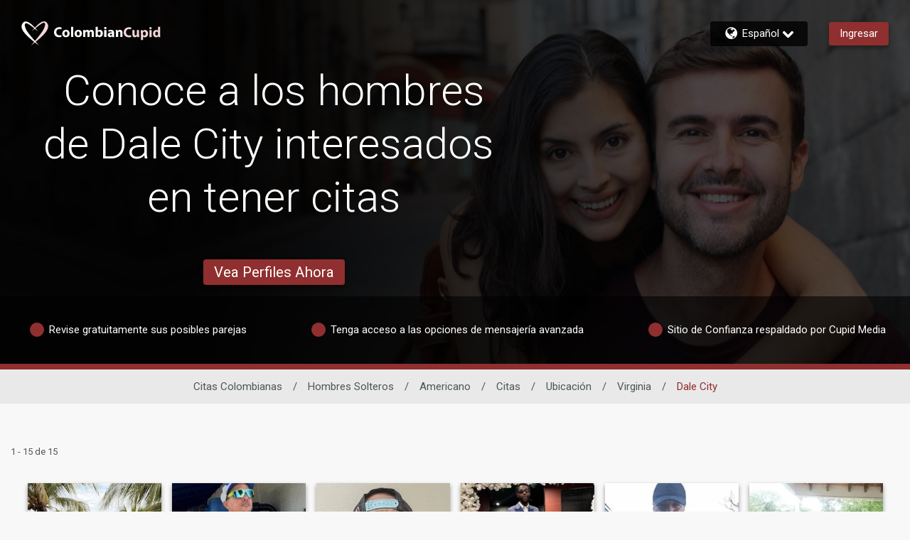

--- FILE ---
content_type: application/javascript
request_url: https://www.colombiancupid.com/Nskv38/9jp/xsd/fSep3umk/t1SOmGzQ0Vfz8kNOi9/TisvAQ/JwARIH13/bnkB
body_size: 166048
content:
(function(){if(typeof Array.prototype.entries!=='function'){Object.defineProperty(Array.prototype,'entries',{value:function(){var index=0;const array=this;return {next:function(){if(index<array.length){return {value:[index,array[index++]],done:false};}else{return {done:true};}},[Symbol.iterator]:function(){return this;}};},writable:true,configurable:true});}}());(function(){bJ();mE5();Eq5();var VT=function(rn){if(rn===undefined||rn==null){return 0;}var Lm=rn["toLowerCase"]()["replace"](/[^0-9]+/gi,'');return Lm["length"];};var f6=function Xq(BS,kp){var gn=Xq;do{switch(BS){case lj:{pz=v6-r1+Xm*hB;VQ=np+Jb+hB*FE+DE;OE=Xm+FE*Jb+DE;Sn=r1*v6*Uz*np+HS;fT=Jb*HS*FE-v6*hB;BS=sK;}break;case Mv:{MW=Jb*Es+r1*hB+HS;jE=Es*np*r1-DE+hB;Zm=DE*FE-np;BS-=rC;d6=r1*np+HS+Jb;pT=Xm+HS*v6+Jb*np;Am=np-Uz+DE*Jb*Es;S4=r1*Xm+v6-DE+Uz;E0=q1*DE*Xm-Jb;}break;case vM:{sQ=FE*Es-DE-Jb-v6;Y1=q1+hB+v6+HS*FE;zs=FE*hB+Xm+DE+r1;BS+=k3;km=np+Uz+Xm*HS*DE;}break;case mY:{v4=hB*FE-HS*r1+Uz;JE=r1+FE*np-q1*hB;N1=Jb*Uz+Es*FE;J4=r1+Es*q1*hB*DE;rB=r1*Es*hB+DE-v6;m4=Xm+np+q1+FE*Es;PQ=FE*v6-hB+Jb*Xm;BS=cM;ZB=Xm*Uz*v6+FE*Jb;}break;case Pj:{NE=Xm*DE+HS-q1-Uz;BS=Th;k1=Xm-v6+Es+FE+Uz;mp=Uz*np+r1*FE+Jb;d0=v6*Es*np+hB*q1;X0=Es*HS+FE+DE+Xm;Gm=hB*Xm-r1+HS*Uz;h9=Xm*np+hB-DE-Es;}break;case G3:{Pq=FE-HS+q1*hB+Es;Hz=Xm*q1*v6-np*Uz;BS+=W5;dp=Jb-v6+r1*DE+FE;Xp=v6*Xm-HS-Uz+Jb;wQ=HS-DE-np+Es*FE;Om=Jb*r1*HS+Es*Uz;}break;case WK:{BS+=Sg;lS=hB*DE*Jb*Es-np;R0=r1*FE+DE*q1;LE=Es+q1+v6*FE-Xm;qs=Es*Xm*DE+v6;Wm=DE*hB*Xm+Es*np;j6=FE*r1+Xm+HS*DE;O1=Es*np+FE*hB+Uz;}break;case vv:{Qs=Uz+Xm*r1+Es+Jb;BS+=Xv;H1=FE*Es-v6+q1-np;l1=FE*hB-Xm-r1*DE;kn=Uz*hB*Xm+np+FE;J6=np*Jb*r1+Es+q1;V1=FE*Es-hB-Uz+Xm;SW=DE*Uz*np*v6-FE;}break;case gx:{g4=Jb*r1+Xm*q1*v6;Ys=FE*v6*Uz+Xm-np;C6=Jb+DE-v6+hB*FE;bs=FE*Es+Xm*Jb+HS;HQ=Uz+FE*Es-Xm;BS=t5;}break;case kK:{B1=Es*FE-HS*r1+np;Fn=Jb*v6*hB+DE-Uz;Wn=DE+np+Xm*r1*q1;BS=sD;jm=Jb+np*DE*v6-FE;AE=Xm+DE+hB*q1*r1;p0=DE+hB*Xm-q1-Jb;}break;case Bv:{Xn=DE*v6+hB*Es;XS=Xm+r1-hB+v6+Es;En=r1+Es*HS+Uz+hB;SE=HS*r1-Uz+np-Jb;BS+=Fh;EW=Es-DE+v6+HS*hB;Yn=hB*np+Uz+q1+v6;O0=Uz+Es*v6+Jb;}break;case wc:{n6=DE+np+Es*Jb+HS;fq=DE+Xm-Es+Jb*v6;BS=xx;mz=DE-Jb+hB*np;Bn=np*Jb+Xm-DE*Uz;V6=hB*np+DE+Uz;}break;case Lv:{ZQ=hB*DE+Es*q1*r1;hS=hB+r1+np+Jb*Xm;BS=rx;Jz=FE-Jb+Xm*q1-Uz;U9=q1*HS*Xm-Es+DE;cq=v6-Jb-Es+FE*HS;ME=FE*np-Xm+Jb-q1;dq=q1*DE*Xm-FE;}break;case F3:{dT=Es*FE+hB*Uz*v6;WB=HS-np*DE+v6*FE;TS=Jb+np+DE+FE*r1;Q0=FE*np+HS+DE-r1;BS=pg;Tm=FE*r1-np*v6+Xm;Qp=v6-r1*DE+q1*FE;}break;case EM:{return W6;}break;case jc:{bE=HS*Xm-hB-DE*Uz;cm=Xm+hB+Uz;BS=wc;C9=Uz+hB+Jb*DE+q1;b0=hB-Jb+Xm+q1+np;Ms=Uz*q1+HS+Jb*v6;BE=Uz*HS*Es+np*DE;sW=np*Jb+HS-Uz+hB;SS=HS+Xm-hB+DE*v6;}break;case EV:{Yz=Jb*FE+Xm-hB+np;fQ=FE*v6-Es*DE-Uz;xS=hB*q1*Xm+v6*r1;P4=DE+HS+r1*FE+Xm;wb=FE*v6+HS+Jb*q1;sq=Es*np*r1+Xm+q1;BS=Ac;}break;case C:{zm=FE+HS*np*Xm-v6;ps=Es*DE*Xm-r1-q1;Zn=r1*Uz+Xm+FE*Jb;Az=r1+Jb*Es*Xm*Uz;x6=hB+FE*q1;LB=q1*v6+hB+FE*r1;BS-=bD;}break;case fx:{z4=hB+np+HS*Xm-Jb;P9=Es*np-HS-DE-hB;BW=np+Jb+r1-HS+q1;E6=Jb+hB*Uz*r1;Yq=r1+HS+Jb+Xm-np;BS=OL;bW=np+Uz+Xm-r1+q1;}break;case Lx:{BS=AD;Kb=DE+np*hB*v6+Jb;kW=DE*FE+v6-Uz-r1;DQ=Xm+DE*FE-v6+Es;pq=Es*DE*np+HS-v6;q6=q1*HS+hB*FE;Tp=Uz+Xm+r1*FE-HS;}break;case Kx:{nn=FE*r1+np+DE+Xm;BS=Rx;n0=FE*np-r1;gQ=np-HS+DE*Jb*Xm;Vz=Xm*v6-r1*Uz+hB;}break;case Dc:{Cb=HS+Es*FE-Jb*DE;mQ=np*r1*Es-FE+DE;T0=q1+Es*FE-r1*Uz;n9=np*FE-HS*Es-r1;BS-=sM;j1=hB-Uz+Es*FE+r1;}break;case gj:{bm=q1+Xm+Jb*HS+FE;BS=fH;vB=Es+Jb+hB+FE*r1;Fm=FE+Uz+Es;YT=Es+v6*np-Uz+hB;VE=np-Uz+v6*HS*Jb;hW=q1+HS*hB*Es*r1;}break;case dC:{r0=v6*Uz*Xm-hB+DE;dQ=FE*Es-q1*np-hB;JS=q1*HS*FE+DE*v6;X9=np-Jb+v6*FE;fB=Xm*q1*r1-Es-Uz;UQ=Uz-DE+FE*Es+Xm;BS-=zK;}break;case UM:{BS=MY;nB=Xm-hB+FE*HS*DE;Ss=HS-np+Xm*DE*hB;Y9=v6+Es*FE+Xm+Uz;zE=Uz+Jb+hB*np*v6;r9=FE*HS+r1+np*q1;}break;case k3:{w1=r1*FE-q1*DE;n4=hB*np*v6-Xm-Es;O4=Es*FE+np+r1*Uz;RS=DE+v6*FE-np*r1;cS=FE*np*Uz-Es;cT=Es+FE*v6-hB*np;BS=F3;}break;case Tj:{Mb=v6*q1+DE+Es*FE;bB=FE*r1+Es+HS*DE;BS=CH;nT=FE*Jb+q1-np-Xm;q9=q1+Es+np+FE;}break;case J3:{BS-=bj;Dp=DE*FE+Xm-np+q1;r6=hB*FE-Uz-Es+HS;Jn=Uz*q1*FE+Xm*r1;MB=DE+FE*Jb+hB+Xm;q4=FE*r1+HS*q1*hB;WT=r1*FE+Jb-v6*DE;}break;case U3:{I1=Es*FE-np-DE*r1;EO=Xm*Uz+Jb+FE*hB;WG=Xm*q1*Es-v6-Jb;SO=DE+v6*np*Uz*Es;dl=Xm*Uz*np-Es+r1;BS+=cv;Zf=Xm*np+FE-q1*HS;}break;case fY:{BS-=VJ;for(var C8=mR;pI(C8,jG[Uw[mR]]);++C8){tU()[jG[C8]]=Jr(Rl(C8,DE))?function(){qA=[];Xq.call(this,Vv,[jG]);return '';}:function(){var UG=jG[C8];var WA=tU()[UG];return function(zt,BN,BI,sd){if(b8(arguments.length,mR)){return WA;}var vI=Xq(vJ,[zt,sW,BI,sd]);tU()[UG]=function(){return vI;};return vI;};}();}}break;case RK:{TG=Uz+FE+v6*Xm-HS;EG=Jb*FE*HS-Xm+DE;FN=q1+Jb+hB*Es*np;EP=Uz+v6*FE-HS;BS=cx;Jd=v6+Es*FE-DE-Xm;r8=DE*hB*Xm+q1-Es;}break;case Wj:{Gl=np+FE*DE+hB*Jb;CP=FE*r1+np+Uz-Xm;mZ=DE+Es*FE+HS*v6;nP=FE+hB*HS*r1*Es;ql=FE*v6-r1*HS*Es;BS+=kM;KI=Xm*Es*Jb-r1;AN=np*Jb+HS+v6*FE;}break;case nc:{CA=Jb*r1+hB*FE+Es;kU=v6+FE*r1-hB-np;BS-=qx;KR=Es*FE-DE+Uz-hB;VP=r1*hB-Es+Jb*FE;Lk=hB*v6*np-Jb-Es;}break;case zM:{KU=v6*FE-DE*Jb-Es;KN=Uz+HS*Xm*r1-v6;k8=DE*FE-r1*Uz*np;Yl=Uz*hB+r1+Es*FE;Nl=r1+DE*Xm*Es-v6;BS-=cK;}break;case kj:{xP=hB+Jb-HS+DE;GX=DE+np+Es+Jb-r1;j8=DE*Jb-Uz+np-r1;pw=Es*q1-r1*Uz+v6;BS=fx;GZ=DE+hB+HS+Es;ck=Es*r1+Xm-Jb+HS;}break;case Og:{rr=q1+DE*FE+np-HS;BS=Nh;tr=Xm+r1+Jb*FE-np;hd=q1*FE*HS+hB*r1;Vr=DE+Uz+Xm*v6-Jb;}break;case gg:{LO=HS*DE+FE*Es-v6;mN=DE*FE+np-HS-hB;Ff=Es*FE+np*DE*HS;dk=FE*r1+v6-Xm+Es;BS=lv;hA=HS+FE*hB+v6-Uz;JR=r1+Xm+DE*FE+hB;}break;case Bc:{qZ=np*Jb+HS+r1*FE;It=FE*hB+q1*HS*v6;BS=AY;Mt=q1*Jb*Uz*v6*Es;XN=Xm*HS+DE*Uz*FE;Ad=DE*FE+Jb*np;}break;case mD:{vO=r1*FE-v6*Es+np;TN=FE-q1+HS*Jb*hB;lb=v6*Jb*Xm-FE*DE;BS=QC;Ib=hB*DE*v6*Uz*HS;qG=q1*DE+v6*FE+Es;GP=Xm*DE+np+FE*hB;}break;case hD:{BS=Mv;lP=FE*np-r1*HS-Es;f8=q1*Es+Xm+v6*np;qO=Jb+HS-Xm+FE*r1;qr=Jb*FE+Xm-Uz-hB;gf=Jb*hB+q1*FE*HS;xr=q1*Jb*Es;Gw=Xm-Uz+hB*np-v6;}break;case Nv:{HO=FE*r1+Xm-DE*Es;Ak=Xm+Jb*np*Es+FE;TU=DE+Jb*FE+v6*Xm;BS=j5;gO=v6*r1*Jb+FE+DE;}break;case nj:{O8=Jb+v6*HS*Es*np;BS=hL;NX=Xm*np-q1+DE+v6;tf=FE+Jb*v6*hB+Uz;n8=v6*FE+Uz-Xm*DE;JI=np*FE-Uz-Jb-Xm;fU=q1+DE+Xm*v6-Uz;}break;case cx:{Xr=Jb*v6*Es*HS*Uz;Qr=FE*Es+r1-v6+HS;bG=HS*np*Xm-Es*v6;cA=hB*FE-Uz-DE+r1;BS+=Pc;CO=np+Xm+r1*FE-Jb;cf=DE*FE-q1*Uz-np;}break;case F5:{c8=DE*r1*Es+Jb;nA=np*v6-hB+FE*Jb;BS=SM;tb=np+FE*hB-v6*Xm;mA=Es*FE+r1*v6-HS;mw=q1+v6*FE+Jb*r1;}break;case Yg:{return Jl;}break;case tv:{fG=Xm+r1+FE*hB+q1;bt=np*FE-Uz-q1-DE;DI=Uz+Jb+Xm+FE*hB;BS-=IV;Qw=DE*np*Es+Jb+FE;cP=q1+r1*Jb*np;WP=q1*DE+np*Xm+FE;wr=DE*np+FE*hB;RU=hB+FE+Xm*Jb-q1;}break;case pg:{qt=Xm*r1-DE*Jb+hB;tP=Xm*hB-Jb+q1+HS;ZX=r1+hB*Xm*Uz*DE;MA=DE*FE+v6+Xm;BS=UC;pP=hB*r1*np+v6+Uz;dX=hB*q1*Jb*v6;br=hB*FE-v6+HS*Xm;}break;case Rx:{fZ=DE*FE-r1+Xm+v6;SP=DE*v6*Uz*hB+r1;BS=RK;NN=HS*Xm*Jb+Es-hB;tk=FE*Es-np-Jb*hB;}break;case cY:{JZ=np*hB*v6-HS+r1;P8=Jb+FE*HS*q1+v6;BS=sj;BP=DE*Jb*Xm+hB;Ur=Xm*HS*v6-Jb*Es;cU=Uz*hB*Xm*q1;IX=Jb*FE-Xm-Es-np;}break;case rx:{TZ=Jb+Xm+v6*FE;XO=FE*q1+Jb*r1+hB;xZ=Uz+np*r1+hB+FE;BS+=Xg;Jt=FE*HS+v6*Uz-r1;ld=FE*Jb-q1+v6-Xm;WX=Xm*q1*Jb+v6*hB;Ul=FE*DE-Jb+v6-Xm;Tw=r1+v6*q1*DE*Jb;}break;case dv:{while(Hw(Zd,mR)){var wO=jR(Rl(qw(Zd,lR),rw[Rl(rw.length,Uz)]),GR.length);var T8=tA(FO,Zd);var Pw=tA(GR,wO);dG+=Nt(Vv,[Pb(jf(IO(T8),Pw),jf(IO(Pw),T8))]);Zd--;}BS=CY;}break;case YK:{Hk=Es+np*hB*r1+HS;HZ=Uz*HS*q1+Xm*np;Wt=hB*FE-r1+HS+DE;sr=Uz-r1-q1+DE*Xm;BS+=EY;VZ=np*FE-Uz+Es-Jb;dZ=Uz*FE+Es*v6;zr=Es-Uz+FE+Xm*HS;}break;case gD:{L8=Uz*Es*v6*np-hB;vA=np+q1+FE*hB+DE;Br=Uz+FE*DE+HS*Es;BS+=rV;CN=Xm*q1*Jb;gU=np*FE-DE*Xm-v6;UA=hB*FE+Es*v6-Jb;}break;case KY:{Zw=FE+Es*Xm-hB-Jb;BS=Dg;LU=DE*r1+Xm+FE*hB;UX=DE*hB*Es+r1*Xm;ZG=q1+HS*Xm*v6-DE;dd=FE*r1+Xm+DE;}break;case JY:{YA=HS-DE+FE*Es-Jb;BS+=Q3;bR=FE*DE-r1-Uz+q1;sX=hB*Es*v6+Uz+np;AR=DE+FE*Jb+hB*np;Gb=np*Es*v6-r1-HS;WO=HS*Jb*np+Xm*hB;}break;case A:{xU=FE-Es+Jb*HS-q1;fN=Es+HS+FE+Uz-hB;Fk=Xm*Jb-r1*Uz+HS;EX=q1*FE+v6+Xm*DE;ht=FE+r1-np+DE;vR=hB+q1*Uz-Jb+FE;BS=Gv;TP=HS+Xm*hB-FE-Jb;}break;case jJ:{vU=FE*Jb+DE*np;Qf=np*v6*r1+FE+hB;dU=FE*Uz*r1-np*Jb;WI=np*FE+v6-Xm+HS;BS=cg;Cl=Xm*q1*np-hB*Jb;xI=q1-HS+np*r1*v6;}break;case cg:{Sf=FE+v6*Xm-Es*Uz;Xk=Uz+v6*np*q1+Xm;Er=FE*r1-Uz-q1*DE;X8=FE*Jb-np+Uz+Xm;wk=HS+FE*q1-DE*Es;lU=HS+Xm-Jb+DE*FE;BS=CD;Ql=Es*Xm*HS+q1;sI=r1+v6+DE*FE+Es;}break;case DY:{for(var nX=mR;pI(nX,BR[I8()[pt(mR)](Xm,bm,Tf,bh)]);nX=qw(nX,Uz)){(function(){rw.push(vB);var MX=BR[nX];var zU=pI(nX,HU);var PR=zU?hl(typeof I8()[pt(mR)],qw([],[][[]]))?I8()[pt(Uz)].apply(null,[ck,Es,Pr,sv]):I8()[pt(HS)](nG,GX,VE,hW):CI()[B8(mR)](DE,Z,Fm,YT);var A8=zU?NH[b8(typeof fA()[nd(q1)],qw([],[][[]]))?fA()[nd(q1)].call(null,gZ,jt):fA()[nd(mR)](kG,SV)]:NH[Kk()[VG(mR)](lO,ZU)];var zk=qw(PR,MX);E3[zk]=function(){var RZ=A8(hZ(MX));E3[zk]=function(){return RZ;};return RZ;};rw.pop();}());}BS+=Kc;}break;case Hc:{BS=Qc;for(var kf=mR;pI(kf,LZ.length);++kf){I8()[LZ[kf]]=Jr(Rl(kf,HS))?function(){return IA.apply(this,[rx,arguments]);}:function(){var Sw=LZ[kf];return function(gG,MN,kr,hO){var VI=AO(Ir,MN,DE,hO);I8()[Sw]=function(){return VI;};return VI;};}();}}break;case NM:{Wk=v6*np*Es+Xm+r1;gw=Jb+FE*v6-Xm;NP=FE+Es*hB*np+Xm;GG=q1+DE+FE-Es+Jb;BS=kD;FP=DE-v6+np*FE-hB;jX=v6*FE-hB+Es-q1;}break;case hL:{QN=hB*FE-Jb-Es-v6;LX=Xm+r1*q1*v6-HS;BS=CJ;Qd=Xm*r1+FE-v6-q1;Gk=Es+np+FE*v6;}break;case QC:{mk=np*v6+Xm*hB*q1;BS-=E;Iw=FE*Jb-q1-HS+Uz;W8=q1+FE*hB+v6;U8=hB*r1+q1*Es*np;PX=DE+FE+v6*HS*hB;sZ=r1*Jb*hB-Uz+np;}break;case bM:{BS-=PJ;wU=DE+HS*hB*r1*Es;mX=Uz+FE*Jb+hB*r1;nl=np*FE-r1*Jb+DE;Kf=HS-hB*Xm+Es*FE;DU=HS*Xm*hB-DE-Uz;XZ=np+hB*FE+v6+r1;}break;case Jh:{Sk=Uz*Es+Xm*HS*hB;ct=Es*Uz*v6*r1-Jb;SR=Jb*Es+HS+q1*FE;md=hB*r1*v6-q1+HS;Rt=FE*v6-HS+Es*np;FR=FE*hB+Xm*v6-Uz;BS-=D;Rk=HS+hB+Jb+FE*Es;}break;case f5:{IN=FE*hB+v6+Es*DE;BS=mx;DZ=DE+np*Xm+v6+hB;Bt=hB*np*r1-Es-Uz;jl=v6*r1*Jb*Uz;GU=FE*Jb+hB+Es+Xm;fk=np*Xm+DE-q1*HS;}break;case VC:{rw.pop();BS-=lY;}break;case AK:{RO=q1-Uz+Es*Xm;wP=Uz*HS+Es*FE;BS=Kv;Yd=r1+q1*Xm-hB+FE;LP=Es*Xm+r1-HS-q1;NR=v6+r1*np+hB+FE;KX=Xm+HS*FE-q1*r1;sA=Xm*Es+np-r1+v6;}break;case Vg:{gd=v6*FE-Uz-Es-hB;BS-=w5;XP=np+FE*DE+hB-r1;fX=Es*hB*r1-q1;Gd=FE*Es+v6*Jb-Xm;cI=Xm+r1*Es*DE-Uz;}break;case pv:{tR=hB*r1*np+q1*Es;t8=hB*FE-Es-v6-DE;PZ=v6*Jb+FE*hB+r1;Kl=FE+np+Xm*HS;xO=FE*Es-DE+r1*hB;Lt=Jb+Xm*r1-HS+v6;ZN=Uz*hB*FE-Es-Xm;xR=r1*FE+hB+Xm;BS=PL;}break;case U:{ER=Rl(rP,rw[Rl(rw.length,Uz)]);BS=X3;}break;case Ev:{zl=HS+np*r1+q1*v6;ZP=Xm*r1*q1-v6*HS;tX=r1*FE+Xm-hB-DE;Nr=r1*FE+Xm+np;Cw=r1+hB+np*Xm;rU=DE+np*v6+Jb*FE;Wd=Xm*Jb*DE-v6-r1;BS+=Tx;Qk=Jb*Xm+np+DE*hB;}break;case Ic:{mO=Xm*v6-HS*Es+q1;Dw=Es*v6*Uz*hB+HS;OU=v6+DE*HS+q1*FE;Dl=v6+np*HS*r1*q1;hk=Es*v6*DE-HS+FE;BS-=UM;jI=hB*DE-Uz+FE*Es;}break;case rg:{if(b8(typeof DO,Uw[q1])){DO=qA;}var hI=qw([],[]);BS-=N3;Ar=Rl(EU,rw[Rl(rw.length,Uz)]);}break;case Ig:{rf=v6+FE+q1*DE*Jb;BS=X;PA=FE*HS-Uz-Jb*Es;Xb=Xm*Es-r1*q1+Uz;If=q1+Jb*Xm+v6-Uz;tG=FE+Es+r1*v6;Vk=q1+np+HS*Xm+FE;}break;case AD:{Yf=np+FE*v6-Xm;MZ=q1*FE*Uz+Es;BS=Gh;Xw=Jb*Xm*Es+Uz-r1;JA=v6*q1+FE;Nf=Es*r1*hB-np*q1;}break;case Mj:{BS+=Pc;Yw=FE*Es+DE*hB-np;dr=r1*q1*Es+Jb*FE;G8=FE+hB*Uz*np;V8=FE*q1+Es-hB-v6;Vw=v6+q1*FE+DE+Uz;qX=Jb+hB*Xm+v6+HS;Gr=hB*v6*q1+DE-Es;}break;case sj:{pA=Jb*FE-np+Xm+q1;nU=Uz-np+FE*v6-HS;MP=v6+DE+FE*hB;Bf=Jb*FE-HS+Xm+v6;BS+=rJ;St=FE*r1+Jb-q1-hB;Hf=v6*Xm+FE-Uz+DE;}break;case qc:{rX=r1-HS+hB*v6*Es;BS+=Sx;df=FE*DE-r1*Es+Xm;LA=FE*r1+Xm+np+v6;DG=v6*FE+Es*DE+Xm;m8=DE+hB*FE+Jb*Es;OO=DE*r1*Uz*v6*q1;}break;case Dg:{M8=Jb*Es+v6*FE-Uz;BS=zH;EA=Xm*r1-v6-np*DE;LR=HS*q1*r1*hB+Jb;Qt=Es-Jb-DE+q1*FE;}break;case Nh:{qk=Jb+r1*HS*v6*Es;mf=Jb+np*r1*DE-FE;q8=FE*Es+hB-q1+Xm;YN=Xm+Es*FE*Uz;BS-=bv;tZ=HS*Xm*DE-Es+Jb;dO=Xm*v6-Es-q1-Jb;}break;case mx:{rG=Es*FE+HS+np+r1;Vf=Xm+q1+hB*FE-v6;HR=hB*Jb*np+DE+Uz;Fl=np*Uz*hB*HS+FE;BS-=gv;}break;case CJ:{BS-=CV;gl=Xm*np-Es*r1+FE;Pf=np+q1+Xm*Uz*hB;nO=Jb*v6*np-DE*Uz;fO=hB-Xm+r1*FE+q1;Kd=FE*r1-hB+DE+Xm;}break;case bc:{BS-=DD;HA=FE*r1-Jb-Uz-DE;rt=Jb*FE+DE+q1+Uz;gk=np*q1*HS*v6+Jb;vP=q1*Xm+v6*r1*Es;OR=Es*FE-r1+v6-DE;bw=np*hB*v6;}break;case SJ:{pX=FE*np+Uz-Xm;pk=HS*FE-Xm+DE-np;BS+=Ex;IG=r1*q1+FE+hB*Jb;ff=np*v6+hB*HS*Es;Sl=hB+q1-np+Jb*Xm;}break;case EY:{BS-=F3;hB=HS*DE-Es+Jb;v6=hB*Uz+HS+q1-DE;r1=Uz*v6-DE+Jb;np=q1*Es-hB-Uz;Xm=HS+np+hB*q1;}break;case n3:{return hI;}break;case IV:{mt=r1*np*Es+q1*DE;PN=Xm+Jb*r1*Es*q1;AZ=r1*v6*Es+Xm+HS;vd=Uz+HS*np+FE*q1;zf=Uz*Jb*FE+HS+DE;BS+=HC;}break;case E5:{BS-=I;while(pI(hP,SU.length)){fA()[SU[hP]]=Jr(Rl(hP,q1))?function(){return IA.apply(this,[Bx,arguments]);}:function(){var Tt=SU[hP];return function(XU,LI){var SN=zX.call(null,XU,LI);fA()[Tt]=function(){return SN;};return SN;};}();++hP;}}break;case mj:{FA=q1*Jb-HS+np+FE;mU=FE*DE+Es*q1;BS+=xh;MG=q1-Es+FE*DE-Jb;Ik=Xm+FE-hB*Uz;Ld=FE*hB-v6-q1*Jb;Ek=FE-q1+v6*np*Es;}break;case DC:{BS=Yg;while(El(MO,mR)){if(hl(GO[JG[HS]],NH[JG[Uz]])&&Hw(GO,Wl[JG[mR]])){if(ZO(Wl,SX)){Jl+=Nt(Vv,[vZ]);}return Jl;}if(b8(GO[JG[HS]],NH[JG[Uz]])){var NG=Rd[Wl[GO[mR]][mR]];var Sd=Xq(gv,[qw(vZ,rw[Rl(rw.length,Uz)]),NG,MO,GO[Uz]]);Jl+=Sd;GO=GO[mR];MO-=IA(UH,[Sd]);}else if(b8(Wl[GO][JG[HS]],NH[JG[Uz]])){var NG=Rd[Wl[GO][mR]];var Sd=Xq(gv,[qw(vZ,rw[Rl(rw.length,Uz)]),NG,MO,mR]);Jl+=Sd;MO-=IA(UH,[Sd]);}else{Jl+=Nt(Vv,[vZ]);vZ+=Wl[GO];--MO;};++GO;}}break;case GH:{hG=hB*Uz+np*q1;Ll=Xm+DE+Jb+v6-np;UR=q1*np-HS*DE+v6;BS=kj;BZ=HS-Uz+Xm;zw=HS*DE+r1+q1-hB;Lr=Es*q1+Xm+HS;}break;case Tv:{var lr=jR(Rl(QX,rw[Rl(rw.length,Uz)]),np);var CG=Yt[GA];var Ft=mR;while(pI(Ft,CG.length)){var gR=tA(CG,Ft);var JO=tA(QI.fD,lr++);Of+=Nt(Vv,[Pb(jf(IO(gR),JO),jf(IO(JO),gR))]);Ft++;}BS=Q3;}break;case lv:{rA=Xm-FE+r1*v6*np;Fd=Es*FE+hB+np+Xm;Ud=Jb*FE-Es+q1+HS;sN=Jb*DE*q1*v6-Xm;BS=kg;R8=HS*hB*Es*v6+q1;Ot=Xm*np+DE*FE+Jb;}break;case PL:{bN=FE*Jb+Es*Xm-np;Ct=v6+np*FE-r1*Es;Zt=DE+v6*FE-Xm-Jb;BS=Ev;vG=hB*Xm-q1+v6;BX=FE*Jb+np-v6;}break;case qD:{while(pI(qI,xw[JG[mR]])){OX()[xw[qI]]=Jr(Rl(qI,Uz))?function(){SX=[];Xq.call(this,dx,[xw]);return '';}:function(){var XR=xw[qI];var VO=OX()[XR];return function(Vl,Y8,QR,wt){if(b8(arguments.length,mR)){return VO;}var kk=Xq.call(null,gv,[Vl,tO,QR,wt]);OX()[XR]=function(){return kk;};return kk;};}();++qI;}BS=Qc;}break;case MY:{mI=np*FE+hB-Xm-Uz;BS+=lg;nI=v6*FE-DE-Xm-Es;YU=Uz+q1*FE*HS;YZ=HS+q1+np*FE-Xm;Or=FE*r1+HS-Uz+np;SZ=Es*np*r1-HS;}break;case CY:{BS=Qc;return WR(Mh,[dG]);}break;case kg:{Uf=r1*Es*Jb*HS+hB;bd=Jb*Uz*HS*Xm-DE;lA=FE+r1*hB*np+Xm;BS=Nc;dR=np*DE+q1*FE;sO=FE*hB+Uz+Es*DE;Ab=Es-Xm+FE*Jb-q1;}break;case Bh:{BS-=zK;jN=Xm+FE*Es+q1-np;bf=FE*np-HS+DE-hB;gA=Jb*r1*v6+DE;wZ=FE*DE+q1+v6*np;nr=Es+np+v6*FE+r1;wA=Uz+Xm+FE*Jb;RA=DE*np*r1-Es+v6;}break;case rC:{vk=FE*r1-q1*Es;tw=Uz+v6+q1*FE-r1;N8=np*Xm*HS+DE*Es;Od=r1-Jb+FE*DE+Es;RR=HS-np+FE*hB-q1;BS+=YH;CZ=r1+Es+v6*FE-Jb;QZ=Xm+FE*v6;}break;case L5:{zZ=Xm*np+q1+FE+Uz;XA=q1+DE*FE+Uz;XG=r1+DE*Xm*hB+Uz;Zl=FE+hB+Jb*v6*np;lG=Xm-r1*HS+FE*Jb;Nk=Es+v6+FE*Jb*Uz;UU=FE*Jb-v6+Uz;dA=hB*FE-np*Jb-r1;BS+=Xg;}break;case xh:{BS=gD;jU=r1*FE-v6+q1-np;HP=r1*Uz*Xm*q1-HS;fr=hB*FE+np-Xm-DE;sl=FE*np-r1+Jb;gP=FE*np-HS-r1*DE;PU=Jb+Xm*np-FE;}break;case ZK:{xA=FE*DE+hB+Jb+HS;BS+=CH;Xd=FE*np-hB+Uz-r1;Id=v6*Xm-q1*hB+r1;tl=Es+Xm*np+v6;}break;case wY:{wd=Es*v6*np-q1-FE;bA=Xm*v6-q1-hB;h8=Jb+v6+r1+Es*FE;nw=FE*v6-Uz+Jb*np;KG=FE*hB+DE*q1-np;DA=Xm*Jb+FE*v6+r1;cN=r1+FE*Es+HS-Xm;BS=G;zG=r1*q1*np+FE*Es;}break;case SY:{Af=Es*FE+np*Jb-q1;BS+=qx;bX=FE*Jb-Es*q1;Xf=FE-hB+Jb*Xm+Uz;RG=hB*FE-r1*Uz;}break;case pC:{QA=HS*FE*DE+Jb+q1;p8=q1*v6*Xm+Es-hB;Kr=Uz-np*DE+r1*FE;hf=np*Xm-Jb*hB*HS;Vt=hB*Es+HS*v6*Xm;BS=sg;qN=FE+np*Xm-hB-Uz;Ww=FE*r1-q1+v6+Jb;}break;case Y:{WN=q1+Es*HS+v6*Xm;TX=FE*Jb-Xm-Uz-q1;BS=hg;zA=r1*Xm+FE+Uz+HS;Mr=Uz*Es+r1*v6*Jb;}break;case X3:{while(El(HN,mR)){if(hl(cZ[IP[HS]],NH[IP[Uz]])&&Hw(cZ,Bd[IP[mR]])){if(ZO(Bd,qd)){W6+=Nt(Vv,[ER]);}return W6;}if(b8(cZ[IP[HS]],NH[IP[Uz]])){var rd=PO[Bd[cZ[mR]][mR]];var YX=Xq(Kg,[HN,qw(ER,rw[Rl(rw.length,Uz)]),cZ[Uz],rd]);W6+=YX;cZ=cZ[mR];HN-=IA(rL,[YX]);}else if(b8(Bd[cZ][IP[HS]],NH[IP[Uz]])){var rd=PO[Bd[cZ][mR]];var YX=Xq.call(null,Kg,[HN,qw(ER,rw[Rl(rw.length,Uz)]),mR,rd]);W6+=YX;HN-=IA(rL,[YX]);}else{W6+=Nt(Vv,[ER]);ER+=Bd[cZ];--HN;};++cZ;}BS-=Bj;}break;case Ch:{jd=np*Xm*Uz-hB;Cf=Jb*Uz+r1+hB*Xm;CX=Jb*Uz*hB*q1*r1;Ck=FE*hB-Jb*Es+DE;nf=DE+v6*np-r1+Es;BS+=MH;kZ=FE*r1-Jb*hB-Es;Zb=FE*Jb+r1+DE+Es;wl=r1+hB*Xm*DE-v6;}break;case LK:{zO=FE*Uz*hB+Xm-HS;Uk=v6*FE-Es*DE-Jb;rR=v6*FE+r1-Xm*Es;Cr=Es*DE+Jb*FE+r1;Hd=r1*FE+hB+Xm+v6;bk=HS*v6*Es*DE+Uz;BS+=pV;VU=q1*r1*Xm+Jb*Uz;}break;case Sh:{YO=r1*Xm*q1+Es;Pd=Es+q1*FE-Uz+np;BS+=Gx;sG=FE*Jb-q1+hB*Uz;Jk=FE*v6-DE-np-Xm;Nd=hB+q1*r1+Es*Xm;RN=Xm+q1-hB+FE*Jb;}break;case sJ:{while(El(YR,mR)){if(hl(xG[Uw[HS]],NH[Uw[Uz]])&&Hw(xG,DO[Uw[mR]])){if(ZO(DO,qA)){hI+=Nt(Vv,[Ar]);}return hI;}if(b8(xG[Uw[HS]],NH[Uw[Uz]])){var EN=nk[DO[xG[mR]][mR]];var vN=Xq(vJ,[YR,EN,xG[Uz],qw(Ar,rw[Rl(rw.length,Uz)])]);hI+=vN;xG=xG[mR];YR-=IA(hj,[vN]);}else if(b8(DO[xG][Uw[HS]],NH[Uw[Uz]])){var EN=nk[DO[xG][mR]];var vN=Xq.call(null,vJ,[YR,EN,mR,qw(Ar,rw[Rl(rw.length,Uz)])]);hI+=vN;YR-=IA(hj,[vN]);}else{hI+=Nt(Vv,[Ar]);Ar+=DO[xG];--YR;};++xG;}BS+=Dc;}break;case nH:{WU=FE*hB+Xm-r1+Jb;Fw=v6+r1*Xm+Jb+DE;lX=Uz+np*Xm-v6-Es;db=FE+Xm*Jb+Es;d8=HS+r1*Xm*q1+Es;BS-=Fc;}break;case KJ:{J8=q1*Es*v6;BS=VM;rZ=hB+Es+Xm*DE*Uz;x8=HS+FE+q1+hB*Es;rl=Es*q1+FE+Xm;kt=np*r1-DE+FE-Xm;}break;case SM:{BS=kK;lf=Jb+r1*HS*Xm+np;RP=Es+HS-hB+v6*FE;ZZ=hB+FE*v6+Es;Fb=hB*FE-HS*r1-q1;hR=v6*hB+Jb*Xm+Uz;kX=hB-r1+FE*Jb-v6;}break;case AY:{BS+=Uc;AA=FE*DE+v6+r1;nt=hB+np+Jb*FE-Uz;Yk=hB*FE+v6*Uz-q1;F8=v6*FE-Uz+hB*Es;}break;case TL:{Ef=v6*Es*Jb*DE+Xm;BS+=TC;kP=Xm*Jb*DE;Mk=Jb+DE+FE*hB-Uz;Tr=v6*q1*np+Es-Jb;lw=np-q1+FE*DE+r1;xk=r1-HS+FE*DE*Uz;}break;case Ac:{KZ=Jb*FE+r1+HS*Uz;kA=Xm+v6*r1*Es-FE;Gf=FE*Es-hB+q1-np;BS-=mx;IU=q1*DE*v6+FE*Es;zP=r1*Uz-HS+v6*FE;jO=FE*Es+Uz+np-hB;}break;case cM:{VR=FE*r1-HS+q1;VN=v6*Uz*hB*np+Jb;KO=Es*np*r1+FE*Uz;pr=np-q1+DE+v6*FE;cw=Jb+np+hB*FE;BS=k3;UN=r1+hB-Xm+FE*np;}break;case Nc:{MU=FE-Uz+Xm*q1*r1;ll=v6*Xm*Uz-r1+HS;BS+=jH;tt=Xm*hB+FE-q1+r1;DR=DE*q1*Jb+r1*FE;VX=Xm*np+Jb*Es+Uz;tN=v6*Uz*np*hB-HS;qR=HS*Jb*Es*hB;}break;case WM:{Kt=hB-HS+Jb*FE;hX=FE*HS*DE+Jb-q1;BS=mv;Et=np+v6+FE+HS*Uz;kO=FE+Jb+HS+np+Xm;}break;case zH:{HI=FE*q1-HS-hB-Xm;Zk=DE-Es+np*Xm-r1;Md=q1*r1-Es+v6*FE;BS-=Xx;bP=Uz+Jb*FE-DE-q1;}break;case OL:{kN=v6*Jb+Uz+q1*Es;ZR=Es-Uz+v6*np-HS;Hl=Jb+DE*r1+v6*q1;BS+=Vc;sf=Es+v6*q1-HS*Uz;dN=r1*HS+Es*q1-np;cX=Jb+Es*q1*Uz;Dt=q1+Xm+Jb*HS+np;}break;case Th:{TO=Xm*hB+v6-FE-DE;Al=Xm-Es-Uz+np+FE;OP=v6+FE+Xm-DE;BS+=mg;jA=FE-v6+Es+hB+Xm;}break;case nC:{if(pI(OA,Rr.length)){do{Kk()[Rr[OA]]=Jr(Rl(OA,GX))?function(){return IA.apply(this,[YV,arguments]);}:function(){var Xl=Rr[OA];return function(pZ,kl){var z8=sP(pZ,kl);Kk()[Xl]=function(){return z8;};return z8;};}();++OA;}while(pI(OA,Rr.length));}BS=Qc;}break;case zK:{sw=HS-hB+v6*Xm+FE;BS=gg;BO=q1*Jb+Es*FE-hB;Nb=r1*np-Uz+v6*Xm;dw=Jb*Xm*Es-v6*q1;}break;case hg:{RX=Xm+v6*FE*Uz+Es;zN=q1*np*hB+v6+Xm;wG=r1*np+HS+FE;OG=r1*FE+Jb+v6*q1;BS=IY;Rw=DE+hB+FE*Uz-HS;BA=Xm*np-hB+FE*Es;}break;case Gh:{AP=DE+FE*Jb+q1-Xm;TA=hB*FE*Uz-Es;EZ=DE*Xm-q1-v6*hB;MI=Es+DE*q1*Xm-hB;QG=Xm*q1*v6-hB*Es;VA=Xm*np+Es*v6+DE;BS=J3;}break;case ID:{vX=hB-Uz+DE*HS*FE;LN=Uz*Es*DE*Xm-hB;Bl=Es*FE-Jb+DE-np;BS=tv;fP=Uz-q1+FE*Es-HS;Rb=FE*Es+hB*r1+v6;gN=FE*r1+DE+hB*Es;}break;case Kv:{AG=np-DE+r1*FE;NU=v6*FE+r1*q1*HS;Dr=Xm*DE-q1*v6+FE;bU=HS*FE+q1-Uz+v6;UZ=r1-v6+Jb*hB*Es;BS-=AM;}break;case AM:{BS=Qc;Aw=v6*hB+r1*FE;YI=v6+DE*np*hB;ww=Uz+v6*FE+Xm+np;}break;case wH:{cO=DE*FE+HS+Es*np;TR=np*hB+q1+Uz+FE;Xt=Es-hB*HS+Xm*np;BS+=Q3;v8=np+q1*Jb*Es*v6;kw=Uz+np*Xm-r1-HS;}break;case SD:{PG=np+r1*hB+FE;Rf=np*Jb+r1*Xm+DE;fl=np*q1*v6+HS+FE;l8=Jb*r1*Uz+FE*Es;BS=Bh;}break;case pY:{QU=r1*Jb*HS+Es*FE;At=np-hB+HS*Es+FE;JP=HS-q1+Es*v6*np;pO=Uz*hB-HS+np*Xm;BS-=vv;}break;case Qj:{vr=Jb*FE+Uz-r1-Es;Z8=FE*r1-HS+np;jP=np*DE*q1*hB-Es;Wr=Xm+Es*np+FE*v6;BS=L5;NZ=v6*Es*Jb+DE*hB;CU=r1-Uz-Jb+hB*FE;cR=hB*FE+Xm*DE;}break;case WJ:{Ht=v6*FE-np-r1;Dk=HS+DE+np*hB*r1;BS-=sD;AU=DE*q1*Xm+r1+np;xN=hB*Xm*Uz*DE-FE;fd=Xm+np+hB+Jb*FE;UO=v6-Es*hB+FE*r1;}break;case sg:{rO=FE*v6-Jb-hB-np;BS=SJ;Td=r1*FE-Jb*DE;Mf=HS+FE+np*v6*r1;lZ=v6+Es*FE*Uz+HS;g8=r1*q1*Xm-Jb;Kw=v6*r1*np-HS-Xm;}break;case Hg:{DN=hB*FE+Jb*v6+HS;Pl=np*hB*r1-Es-Xm;BS=qc;Cd=v6*np*r1+q1*HS;D8=Xm+FE*Es-DE;nR=FE*Uz*Es-Xm-Jb;dP=FE*Jb+r1;NA=DE*Jb*Xm+r1*HS;zd=np*Es*hB-r1-Xm;}break;case G:{BS-=wV;gI=Xm+q1+v6*FE;pR=Es*Xm*DE-r1;Lf=np+r1*Xm+Es-HS;pU=Xm*Uz*np-Jb;}break;case Xx:{pG=Xm+Uz+np*r1*v6;jZ=DE*q1*Xm+hB+Es;BS+=s5;Pk=Xm+FE*Jb+HS;Jf=FE*r1-hB*Es+np;fR=HS+Es+Jb+hB*FE;Il=np*Jb*DE+FE-Uz;Ed=FE+q1+Xm*v6+Uz;HG=q1*hB-Uz+FE*Jb;}break;case CH:{ZA=DE+np*r1*Jb+hB;Mw=FE*np-Xm-q1;wN=hB*Xm*DE+Es-q1;lt=FE-Xm+np*Es-Jb;BS+=lJ;QP=hB+FE*v6-q1*Uz;gt=Uz*r1+Xm*v6+DE;}break;case GJ:{zR=Jb*v6-HS+Xm-np;Gt=r1*DE*v6-hB;Vd=r1*np+hB*Jb*HS;FE=np*r1+hB+q1;XX=Uz+np*Jb+q1+FE;BS=nx;}break;case Av:{Fr=HS+r1*Xm-np+q1;jk=r1+DE+FE+hB*np;mG=r1*np+FE-Es;wf=FE*HS-v6-np+DE;ft=Uz+Jb+Xm*r1-HS;st=DE-v6+Xm*q1*np;s8=FE-DE-v6+Xm*q1;BS-=Ux;ml=np*r1+Jb-Es+FE;}break;case XM:{bl=DE*FE-HS-Xm+hB;xX=v6+HS+FE;xd=Uz+DE*FE-Jb-hB;BS=gj;tO=np*hB-DE+q1*r1;LG=r1+Uz+FE+v6*DE;JX=DE-hB+Jb*HS*Es;lk=np*Es-HS+Jb*v6;Ml=FE*v6-Es-DE+Jb;}break;case vx:{xf=np*Jb+DE*HS+r1;BS=jc;cl=q1+DE*HS+r1+Uz;gr=r1+q1+Jb+DE+Es;DX=np+Uz+r1+q1*Jb;pf=v6*hB-Es;wR=Xm+Jb*r1-DE-HS;}break;case xx:{Tf=Xm+v6+hB*Jb;nG=hB+Xm*q1-r1*DE;Wf=Jb+Es*v6+np;BS-=kV;UP=Uz+Jb*HS*r1;}break;case tD:{vf=DE*np*v6+FE+Jb;S8=q1-DE*Xm+FE*Es;vt=v6+FE*HS+DE+hB;Ob=FE*v6+Xm*Uz-Jb;BS=Fj;KA=FE*Jb-q1+Uz-Es;}break;case VM:{Tl=hB+v6*HS+Xm*DE;IR=Xm*HS-np+Uz+FE;bZ=Uz-Es*q1+FE*r1;BS+=dv;AX=Xm+FE+DE+np*v6;Bw=Es+FE*v6+Uz-r1;}break;case LJ:{kd=DE*FE+Uz+Xm-Jb;rN=hB*r1-v6+FE*DE;bO=hB*FE-np*Uz-Xm;MR=v6+FE*hB-DE+Xm;BS-=IM;qU=Jb*hB+r1*FE;jr=q1*Xm*r1+Uz;}break;case t3:{Pt=hB*FE-r1-v6+q1;kR=hB+Es+Jb*FE+np;qP=Jb+DE*FE-HS-Uz;Hr=DE*FE-HS-r1-Jb;KP=Uz*v6*FE+hB-np;Q8=FE-HS+Jb+Xm*hB;vl=np+DE*r1*q1*Es;EI=Es+np+Xm*Jb+Uz;BS+=NC;}break;case UC:{Sr=Es+FE*hB+Jb+Xm;HX=np*HS*Xm+DE-r1;lN=Xm+FE*hB-Es-q1;BS=bM;Tk=hB*DE*Xm-r1-FE;SG=hB*FE+v6*HS-Es;qf=FE*DE+Xm*Jb+hB;hN=FE*hB+r1*Jb-DE;}break;case nx:{hr=DE+Xm*r1-Uz+Jb;SA=FE+q1+hB+Xm;BS=XM;Pr=r1+q1*Es+Jb*np;FU=hB*Uz*r1-HS+q1;nN=HS+Jb*v6+np+Xm;}break;case KM:{BS+=WM;NO=Jb-Uz-Es+FE*r1;rk=FE-HS+np*Xm+v6;YP=FE-np+Xm*Es+Uz;kb=FE*r1+Es+np+Uz;Zr=Uz*r1*FE-Jb*hB;cr=Es*FE-Jb*np-r1;}break;case X:{JN=np*r1+Jb*Es*q1;BS=t3;jw=r1+Xm*Jb+Es+Uz;FX=r1*FE+Es-np*q1;gX=DE*Xm*hB;wX=Xm*q1*Es-hB-v6;vw=DE*Xm*hB-v6-q1;WZ=r1+q1+hB*DE*Xm;xl=Uz+FE*hB+r1*Es;}break;case kx:{xt=Jb*Es*r1-DE+np;BS+=OM;Lw=v6+r1*np*Jb;DP=v6*Jb*Es-HS;GN=v6*FE+DE+np-Jb;Yr=v6*r1*HS*Es+hB;YG=r1-DE+np*Xm+FE;cG=Uz*v6*Xm+HS*r1;sU=r1-q1*HS+Xm*v6;}break;case Gv:{Df=r1*np+FE+Xm;FZ=FE*Es-Uz+Jb*r1;BS=tD;Dd=FE+v6+Uz+Jb*np;mP=FE*r1+Jb-Xm;sR=hB*FE-q1-Xm;}break;case j5:{E8=Es*Xm*Jb-Uz-r1;Ub=r1*np*Jb+q1-Uz;mr=v6*hB*Uz+Jb*Es;Nw=FE+v6+np*Uz;Ow=DE*Xm+Uz+FE*Es;Bk=v6*hB-DE+FE*Es;BS=Y;}break;case Fj:{hw=q1+hB*FE+DE;BG=DE*Xm+Es+Jb-q1;CR=FE-HS+Jb+r1-Uz;Ok=DE*HS*r1+Jb*v6;BS+=F;Ol=v6-Es+hB+DE+FE;hU=v6+FE+HS*q1;}break;case zY:{BS=Qc;return IZ;}break;case UK:{QO=FE*Jb+Uz-Es*Xm;Ew=FE*q1+hB+Xm*DE;H8=hB*FE-Xm-HS;BU=FE*v6-np+DE-Es;Ut=q1*r1*Xm+Jb-HS;BS-=GL;}break;case T3:{PP=np+Jb*DE+q1*FE;ON=FE*Es+hB+v6-r1;K8=v6*HS*Jb*Es+Uz;OZ=HS*r1*Xm-np-DE;fw=HS*Xm+hB*FE+DE;BS-=Qc;nZ=Xm-r1+FE*Es-hB;Jw=Jb+DE-hB+r1*FE;}break;case sK:{BS=ID;pN=Xm+DE+FE*v6+r1;JU=q1+FE*hB-np*Xm;SJM=DE+r1*Xm*Uz+q1;hHM=Jb+hB*FE+q1*Es;TMM=v6-Uz+r1*Xm-Es;gF=Jb*FE-np+hB*DE;MJM=r1*FE+Xm-hB*Uz;}break;case Pg:{var rI=lJM[HcM];var kJM=mR;if(pI(kJM,rI.length)){do{var k3M=tA(rI,kJM);var dKM=tA(sP.v3,c7M++);IZ+=Nt(Vv,[jf(Pb(IO(k3M),IO(dKM)),Pb(k3M,dKM))]);kJM++;}while(pI(kJM,rI.length));}BS=zY;}break;case fH:{lO=v6*hB+r1*FE-q1;ZU=v6*np+Jb*q1*hB;kG=DE-v6+FE+HS+np;gZ=np*Es*hB+r1*DE;BS+=B3;jt=np*q1*r1-Xm;}break;case WC:{NYM=q1-FE+r1*Xm-Jb;YF=Xm+Es+DE+FE+r1;CxM=r1+hB-HS*Es+FE;bF=FE*np-r1-v6*q1;qDM=FE+Xm+r1+Es+v6;sgM=Uz-Xm+FE*np+HS;BS=YK;chM=FE*Jb+DE+v6*q1;}break;case IY:{kvM=np+FE*Jb+hB;q7M=hB+v6*Es*Jb*HS;lYM=v6*np;F5M=Es+FE*DE+Xm-Uz;BS+=Z3;ZvM=Es*FE-np-r1*Jb;p5M=Es-DE*hB+np*FE;}break;case Ov:{YcM=FE*hB+Jb+r1+Xm;EVM=DE*FE-np-Jb*HS;C7M=r1+Uz+Xm+DE*FE;BS=Dc;UvM=Jb*Xm*Es-HS-Uz;whM=v6*FE+Xm*Jb+np;OI=FE*np-Es*DE*r1;}break;case Ng:{tMM=hB+v6*np+Es*FE;OhM=v6*Uz*DE*np-Xm;O7M=DE-v6+Xm*Es+np;BS+=QD;pKM=Es+DE+FE*HS-Uz;KJM=FE*r1-Xm;jgM=q1+hB*Es*np-DE;}break;case FH:{kMM=q1-HS+Es*hB*np;dhM=Es*FE+HS-r1*v6;kI=r1*FE-np*v6;YJM=Uz*Jb*FE-Xm+r1;GMM=HS+np+FE*Jb;BS+=t5;}break;case Bg:{LHM=q1*Jb*np+Es+hB;jYM=Jb+Es+r1*Xm+np;GDM=v6*FE+hB+HS*Es;QhM=DE+r1*FE+Jb-HS;BS+=fH;}break;case Hx:{VHM=FE*DE+Es*Uz;w3M=Xm*q1*DE-np+HS;XcM=hB+Xm*DE*Jb+r1;BhM=np*HS*hB*Jb;JxM=hB*FE-DE*r1-np;BS+=nK;kVM=v6*Uz*FE+q1+r1;}break;case gh:{gcM=Uz*Es+hB*q1*Xm;F2=np+Xm*Jb+q1*FE;k2=Uz+Es*HS*Xm;R3M=FE+np*v6*Es-Jb;BS=AM;}break;case WH:{BVM=FE+Jb*Es*DE-v6;JgM=Xm+HS*r1*np;HjM=np*q1*hB+DE;BS-=ID;TYM=v6*Xm+HS+FE-r1;UVM=np+Es*Xm+q1+DE;nJM=Es*FE+np*Jb-Uz;}break;case Q3:{BS+=rv;return Of;}break;case ZV:{BS-=Uj;XjM=Es*r1-hB+FE*v6;cDM=Xm*v6-hB-r1+Jb;tF=HS*q1*DE+Xm*np;Z5M=Uz*HS*FE+Xm*r1;pVM=FE*DE-q1*Uz+v6;fJM=np*DE*Es*Uz+Xm;}break;case CD:{KMM=Uz*Es+np+FE*hB;EvM=r1+Es*Jb*Xm-Uz;gvM=Xm+FE*r1+HS*v6;GgM=DE-q1+FE*Es+Xm;tvM=hB*FE+HS*Uz-DE;BYM=Es*FE-Xm-v6+HS;BS=xh;}break;case mv:{hKM=r1+Es*v6+Jb;zKM=HS+Jb*FE-Es*v6;SI=FE*np+Jb-v6*Es;qxM=DE*r1-HS*Uz+FE;BS=WC;}break;case AJ:{NDM=np+q1+Jb+hB*FE;FxM=FE*v6-q1*hB*Uz;djM=Jb+r1+Es*v6*hB;gDM=Uz+FE*v6-Jb-DE;wF=r1*np*DE+Uz+v6;XJM=HS+FE*Es+Uz-Jb;F7M=v6*Xm-hB+Uz-HS;BS=zK;VDM=DE*Es-Xm+FE*Jb;}break;case sD:{tjM=hB*r1+Es*Xm*DE;nhM=v6*np+FE*Uz*HS;dcM=q1-Uz-Jb+Xm*hB;GvM=r1-Xm+Es*v6*hB;BS=lj;YhM=np-v6+Xm*hB-DE;n5M=HS*FE*DE-Es;}break;case Mc:{BS=wH;RYM=FE+v6*Es-hB-HS;FI=FE+r1+Xm+hB-v6;rvM=hB*np+FE-r1+Xm;DhM=Es+FE+Jb+HS*Xm;HgM=np+FE*Es+Xm+v6;tVM=hB-np+Es*Xm+FE;}break;case BY:{KgM=Jb*Es*DE*v6-np;PYM=DE*hB*q1*v6;BS+=xv;d7M=Es*hB*r1+FE;gYM=Es+v6*FE+HS*DE;PF=v6*FE-Xm*r1-q1;qMM=Es+Xm*Jb*DE;HhM=v6*FE+np*hB+r1;H5M=v6*Xm+np*HS+Uz;}break;case kD:{UhM=v6*hB*np+Jb-Es;kxM=v6+DE*np+Es+Xm;BS=Mj;fMM=hB*DE*Xm-FE*q1;ggM=q1*Uz+FE*DE;}break;case xM:{ZMM=Es+Uz+q1+FE*Jb;BS=Sh;q3M=Jb*DE*HS*np-Es;CMM=FE*Es-r1+hB+Uz;X2=DE-np+r1*FE+Es;}break;case t5:{s3M=r1*np+Es*Jb-q1;X7M=r1*Xm*q1+v6+DE;McM=v6*FE+Xm-np*q1;NKM=hB*DE+Xm*HS*v6;qcM=Jb+Xm-np+FE*r1;BS+=Sx;ZVM=HS-Jb*r1+Xm*hB;UJM=Xm+hB+FE-r1-DE;TvM=Jb*r1+np+Xm*Uz;}break;case hY:{JvM=Jb*Es-hB+r1;U5M=Uz*np+DE+hB-r1;p3M=v6*DE-q1+r1-HS;jF=np*Jb-HS*DE;sxM=Es*v6-DE-q1+np;MxM=HS+v6+DE+np*q1;kF=Jb-hB+r1+Xm+q1;BS-=UH;}break;case MC:{Y5M=Xm+v6*FE+HS;g2=HS*FE+Xm+Jb+DE;hF=FE*v6+Xm+Es*q1;LYM=Xm+v6*FE+DE*q1;k7M=r1*HS*Xm-FE-Es;SgM=v6*Jb*hB+np+q1;BS=SY;PcM=v6*Uz*FE-hB-Es;Q2=hB+q1+r1*FE-Es;}break;case P3:{RxM=r1+DE+Xm+np*HS;IDM=Es-Jb+r1-HS+q1;mR=+[];Ir=DE+r1+q1+HS;BS-=mJ;D2=Jb-r1+np+hB+HS;}break;case Wh:{BS+=cc;Uz=+ ! ![];HS=Uz+Uz;q1=Uz+HS;DE=q1+Uz;Es=HS*q1*Uz;Jb=q1+HS;}break;case PJ:{var BR=kp[sY];var HU=kp[sg];BS+=rV;rw.push(Ml);var hZ=Nt(k3,[]);}break;case CM:{var SU=kp[sY];BS=E5;TjM(SU[mR]);var hP=mR;}break;case sx:{BS+=GJ;var LZ=kp[sY];K7M(LZ[mR]);}break;case E:{BS=Qc;Rd=[[ZDM(r1),zw,ZDM(pw),zw,ZDM(GZ),Es,pw,ZDM(cl),IDM,r1,ZDM(j8),GZ,ZDM(D2)],[],[],[ZDM(IDM),Es,ZDM(Uz)],[EW,ZDM(Ir),ZDM(q1),HS,xP,ZDM(r1),zw,ZDM(pw),zw,ZDM(GZ)],[],[ZDM(np),Es,ZDM(Uz)],[],[],[Ms,mR,ZDM(q1),q1],[],[ZDM(Jb),Uz,DE,ZDM(Jb),Uz,DE],[cl,DE,ZDM(v6),np,Es,ZDM(Uz)],[],[HS,HS,HS],[],[xP,mR,ZDM(np)],[],[P9,mR,ZDM(DE),ZDM(hB)],[XS,ZDM(pw),r1,Es],[],[],[En,GZ,ZDM(GZ)]];}break;case rV:{return [Es,ZDM(Uz),ZDM(D2),zw,ZDM(gr),Ir,ZDM(Jb),GX,ZDM(U5M),q1,q1,ZDM(hB),cX,cl,ZDM(cl),ZDM(Hl),Xm,[Ir],D2,ZDM(ck),b0,sf,r1,ZDM(xP),ZDM(sW),SS,Jb,Uz,hB,ZDM(hB),HS,ZDM(Es),GZ,ZDM(D2),DE,DE,Es,Es,DE,ZDM(wR),[xP],HS,HS,Es,ZDM(HS),ZDM(xP),ZDM(EW),BZ,hB,ZDM(pw),ZDM(Xm),[SE],r1,ZDM(U5M),Ir,ZDM(HS),C9,ZDM(Es),Jb,Es,ZDM(D2),zw,ZDM(Ms),[GZ],ZDM(IDM),ZDM(hB),pw,ZDM(zw),ZDM(Uz),ZDM(zw),EW,q1,ZDM(hB),ZDM(Es),zw,ZDM(cm),hG,ZDM(HS),ZDM(q1),Jb,ZDM(r1),ZDM(JvM),[r1],ZDM(Ir),ZDM(q1),r1,ZDM(HS),IDM,ZDM(MxM),Xm,ZDM(Jb),mR,Uz,r1,ZDM(GX),D2,ZDM(r1),hB,DE,ZDM(HS),D2,ZDM(MxM),En,ZDM(DE),q1,v6,ZDM(hB),xP,mR,ZDM(XS),b0,ZDM(q1),v6,ZDM(DE),ZDM(xP),zw,ZDM(n6),[SE],ZDM(hB),q1,Jb,ZDM(zw),IDM,mR,zw,ZDM(Ms),DX,ZDM(U5M),GX,ZDM(pw),zw,ZDM(np),D2,j8,D2,ZDM(IDM),zw,ZDM(Jb),ZDM(DE),np,mR,[Es],Jb,U5M,ZDM(q1),ZDM(HS),ZDM(jF),hG,ZDM(hB),pw,ZDM(P9),MxM,ZDM(IDM),Uz,ZDM(j8),ZDM(gr),P9,ZDM(r1),mR,ZDM(SE),D2,zw,Uz,[Es],ZDM(DE),r1,ZDM(xP),HS,Jb,Jb,Uz,SE,ZDM(cl),U5M,ZDM(Uz),mR,ZDM(r1),ZDM(HS),pw,[q1],Ir,Es,ZDM(IDM),ZDM(IDM),Jb,np,ZDM(q1),ZDM(D2),GZ,ZDM(pw),Jb,ZDM(DX),sxM,ZDM(cl),HS,IDM,DE,[q1],r1,ZDM(hB),ZDM(DE),pw,ZDM(UR),[U5M],Ir,ZDM(HS),D2,ZDM(P9),Yq,ZDM(hB),v6,ZDM(v6),r1,Es,ZDM(Uz),ZDM(XS),bE,ZDM(hG),zw,Es,ZDM(BW),GZ,U5M,ZDM(v6),ZDM(xf),mR,q1,ZDM(v6),v6,D2,ZDM(zw),ZDM(DE),GZ,ZDM(D2),Ir,ZDM(hB),ZDM(q1),DE,ZDM(GX),U5M,Uz,ZDM(IDM),ZDM(xP),ZDM(Jb),GX,ZDM(U5M),mR,[DE],mR,DE,Jb,np,xP,ZDM(q1),ZDM(cX),UR,IDM,ZDM(fq),SS,Jb,Es,ZDM(D2),HS,IDM,ZDM(r1),ZDM(DE),zw,HS,ZDM(D2),ZDM(mz),b0,ZDM(U5M),HS,[r1],ZDM(Yn),mz,GZ,ZDM(DE),ZDM(HS),ZDM(pw),HS,pw,ZDM(IDM),Jb,ZDM(hB),ZDM(fq),Bn,ZDM(zw),DE,D2,ZDM(HS),ZDM(GX),ZDM(HS),GZ,[q1],ZDM(z4),V6,ZDM(Es),j8,ZDM(Es),ZDM(mz),ZDM(cX),SE,ZDM(j8),U5M,ZDM(cm),j8,ZDM(xP),r1,Es,UR,zw,mR,Uz,Jb,ZDM(ck),xf,ZDM(HS),IDM,mR,ZDM(Tf),Hl,ZDM(Hl),xf,r1,ZDM(IDM),Ir,mR,ZDM(ZR),Hl,Ir,ZDM(ZR),Hl,ZDM(Hl),nG,D2,ZDM(hB),ZDM(IDM),pw,[q1],ZDM(HS),zw,v6,ZDM(cl),Ir,BZ,ZDM(IDM),pw,ZDM(r1),ZDM(hB),D2,ZDM(hB),ZDM(IDM),pw,[q1],ZDM(z4),v6,Wf,ZDM(HS),D2,ZDM(ck),r1,SE,p3M,U5M,ZDM(Uz),Es,ZDM(D2),r1,Es,ZDM(En),Ir,Jb,ZDM(np),IDM,v6,ZDM(Bn),BE,ZDM(BE),BE,ZDM(sxM),mR,ZDM(r1),SS,C9,ZDM(ZR),BE,Ir,ZDM(z4),UP,ZDM(wR),Xn,ZDM(ck),SE,ZDM(C9),SS,ZDM(Uz),GZ,ZDM(zw),GZ,ZDM(IDM),zw,ZDM(pw),ZDM(mz),xf,U5M,ZDM(IDM),Uz,ZDM(r1),Uz,ZDM(HS),Uz,Ir,ZDM(z4),zR,ZDM(Uz),Xm,ZDM(hB),ZDM(q1),ZDM(zw),r1,ZDM(np),Uz,zw,ZDM(zw),zw,ZDM(cl),Jb,Jb,np,ZDM(HS),SE,mR,EW,ZDM(Ir),ZDM(q1),HS,xP,[mR],ZDM(SE),GZ,ZDM(IDM),Jb,ZDM(cm),sxM,ZDM(v6),HS,ZDM(zw),xP,mR,[Es],ZDM(cm),[r1],[Ir],ZDM(cl),pw,EW,ZDM(bW),Ir,xP,mR,[Es],ZDM(IDM),Ir,Uz,ZDM(sxM),P9,HS,ZDM(XS),BE,ZDM(Uz),ZDM(Jb),Uz,ZDM(Uz),DE,Uz,ZDM(JvM),ZDM(Uz),ZDM(hB),IDM,DE,[IDM],ZDM(Jb),Uz,DE,Tf,ZDM(fq),Uz,v6,ZDM(Jb),Jb,ZDM(UR),D2,hB,HS,ZDM(Uz),Es,ZDM(U5M),ZDM(BW),cX,ZDM(p3M),Yq,r1,HS,ZDM(U5M),ZDM(v6),v6,ZDM(Hl),ZDM(HS),GZ,ZDM(DE),ZDM(HS),ZDM(pw),HS,pw,ZDM(sxM),Xm,Uz,v6,ZDM(DX),En,ZDM(DE),pw,HS,ZDM(Ir),q1,ZDM(DE),GZ,ZDM(JvM),cl,DE,ZDM(v6),xP,Uz,ZDM(GZ),U5M,q1,GZ,ZDM(v6),ZDM(Uz),q1,HS,ZDM(Uz),Uz,hB,v6,ZDM(GZ),ZDM(hB),sxM,ZDM(D2),mR,ZDM(Uz),zw,mR,hB,Ir,ZDM(j8),xP,[mR],HS,v6,HS,mR,HS,[GX],ZDM(hB),hB,q1,ZDM(q1),IDM,Jb,ZDM(Tf),Dt,pw,ZDM(pw),r1,Es,ZDM(Uz),np,DE,mR,cm,IDM,ZDM(D2),zw,ZDM(pw),GZ,ZDM(Jb),q1,ZDM(q1),Jb,ZDM(GZ),GZ,[q1],ZDM(sf),D2,GZ,ZDM(D2),r1,Jb,ZDM(C9),D2,r1,ZDM(np),IDM,q1,Jb,ZDM(np),Uz,GZ,ZDM(cm),cX,mR,ZDM(pf),mR,pw,ZDM(DE),ZDM(IDM),EW,ZDM(HS),ZDM(Jb),ZDM(r1),ZDM(HS),Uz,U5M,ZDM(cl),mR,q1,hB,Jb,ZDM(np),Jb,Jb,ZDM(hB),ZDM(v6),mR,ZDM(U5M),D2,Uz,ZDM(Jb),q1,ZDM(pw),Es,ZDM(HS),ZDM(Ir),ZDM(q1),Jb,Jb,ZDM(sW),ZDM(v6),pw,GZ,ZDM(U5M),ZDM(SE),GZ,xP,HS,ZDM(r1),v6,q1,ZDM(Jb),np,ZDM(C9),[U5M],ZDM(Hl),xP,BZ,pw,ZDM(IDM),zw,ZDM(pw),gr,Es,ZDM(Ir),Jb,ZDM(DX),[GZ],ZDM(xf),mR,HS,ZDM(HS),D2,ZDM(sxM),sxM,mR,ZDM(HS),ZDM(r1),ZDM(hB),GZ,ZDM(Uz),ZDM(D2)];}break;case Lg:{BS+=ED;var qgM=kp[sY];var HcM=kp[sg];var IZ=qw([],[]);var c7M=jR(Rl(qgM,rw[Rl(rw.length,Uz)]),SE);}break;case vY:{var cYM=kp[sY];BS=Tv;var QX=kp[sg];var GA=kp[GJ];var RgM=kp[OK];var Of=qw([],[]);}break;case Ih:{var IhM=kp[sY];var AjM=kp[sg];var K3M=kp[GJ];var lR=kp[OK];var GR=LhM[JX];var dG=qw([],[]);BS=dv;var FO=LhM[AjM];var Zd=Rl(FO.length,Uz);}break;case Vv:{BS+=P5;var jG=kp[sY];}break;case dx:{BS+=HH;var xw=kp[sY];var qI=mR;}break;case gv:{var EJM=kp[sY];var Wl=kp[sg];var MO=kp[GJ];BS+=WM;var GO=kp[OK];if(b8(typeof Wl,JG[q1])){Wl=SX;}var Jl=qw([],[]);vZ=Rl(EJM,rw[Rl(rw.length,Uz)]);}break;case sY:{PO=[[HS,ZDM(pw),zw,cl,mR,zw,ZDM(P9),MxM,ZDM(Uz),mR,ZDM(r1),ZDM(HS),pw,ZDM(IDM),Es,ZDM(Uz)],[],[],[],[],[],[cl,DE,ZDM(v6),np,Es,ZDM(Uz)],[ZDM(Ir),ZDM(q1),r1,ZDM(HS),IDM],[ZDM(IDM),Es,ZDM(Uz)],[ZDM(HS),pw,ZDM(IDM)],[],[],[ZDM(D2),Es,ZDM(HS)],[]];BS=Qc;}break;case OC:{BS=Qc;return [Uz,mR,ZDM(Uz),[r1],zw,ZDM(pw),ZDM(pw),hG,ZDM(r1),ZDM(IDM),ZDM(HS),D2,ZDM(XS),MxM,ZDM(Uz),Es,ZDM(D2),GZ,ZDM(DE),Es,MxM,ZDM(Uz),Jb,Uz,ZDM(HS),q1,ZDM(Ir),pw,ZDM(Jb),q1,HS,ZDM(MxM),r1,ZDM(v6),Tf,ZDM(fq),mR,r1,ZDM(Uz),v6,ZDM(q1),ZDM(D2),SE,ZDM(r1),ZDM(IDM),ZDM(hB),pw,ZDM(zw),ZDM(Uz),ZDM(DX),XS,mR,ZDM(pw),EW,ZDM(bE),sxM,ZDM(D2),mR,ZDM(Uz),zw,IDM,ZDM(DE),Jb,Es,ZDM(cl),cl,[mR],j8,ZDM(xP),D2,ZDM(p3M),C9,v6,ZDM(p3M),Xm,ZDM(GZ),GZ,ZDM(D2),U5M,ZDM(Uz),ZDM(v6),q1,r1,ZDM(Jb),ZDM(En),pw,Ir,mR,DE,ZDM(v6),q1,ZDM(xP),zw,ZDM(IDM),cl,r1,Jb,ZDM(DX),GZ,r1,ZDM(np),Uz,zw,ZDM(zw),zw,[U5M],dN,ZDM(BW),r1,ZDM(U5M),Ir,ZDM(HS),En,GZ,ZDM(D2),ZDM(HS),D2,ZDM(MxM),En,ZDM(DE),pw,HS,ZDM(Ir),q1,ZDM(DE),GZ,ZDM(JvM),cl,DE,ZDM(v6),xP,Uz,ZDM(GZ),U5M,q1,mR,mR,Pr,ZDM(xP),r1,Jb,ZDM(DE),q1,ZDM(GZ),Jb,ZDM(q1),GZ,ZDM(GZ),ZDM(p3M),ZDM(HS),D2,ZDM(cl),cl,ZDM(D2),hB,ZDM(hB),v6,ZDM(v6),D2,ZDM(HS),hB,ZDM(j8),q1,ZDM(xP),hB,ZDM(hB),r1,ZDM(Jb),U5M,ZDM(v6),pw,ZDM(pw),r1,Es,[hB],ZDM(JvM),pw,v6,q1,ZDM(Uz),q1,ZDM(pw),pw,hB,ZDM(bW),Xm,ZDM(Jb),q1,ZDM(pw),Es,ZDM(HS),[U5M],ZDM(U5M),np,ZDM(C9),[Es],ZDM(FU),zw,BZ,pw,ZDM(IDM),zw,ZDM(pw),Jb,ZDM(r1),ZDM(IDM),ZDM(Jb),ZDM(cm),DX,D2,ZDM(GZ),ZDM(Uz),D2,ZDM(IDM),ZDM(Uz),q1,HS,ZDM(cl),Es,r1,ZDM(U5M),pw,ZDM(hB),q1,ZDM(U5M),ZDM(HS),GZ,[v6],[hB],ZDM(BZ),[mR],np,ZDM(dN),IDM,IDM,ZDM(cm),UR,IDM,ZDM(r1),Ir,ZDM(r1),ZDM(IDM),GZ,ZDM(D2),ZDM(Uz),Uz,GX,q1,ZDM(Jb),DE,D2,ZDM(zw),ZDM(DE),GZ,ZDM(D2),ZDM(GZ),GZ,xP,ZDM(xP),D2,ZDM(Xm),SE,ZDM(HS),hB,ZDM(zw),IDM,ZDM(EW),[Es],ZDM(xP),r1,ZDM(np),ZDM(cX),EW,xP,mR,ZDM(Ir),Es,ZDM(HS),xP,Uz,ZDM(IDM),DE,ZDM(U5M),GZ,ZDM(D2),ZDM(DE),r1,ZDM(xP),HS,Jb,Jb,ZDM(C9),pw,xP,Uz,ZDM(Ir),ZDM(q1),Jb,Jb,ZDM(pw),r1,ZDM(np),IDM,q1,GZ,ZDM(DE),ZDM(D2),r1,Jb,ZDM(np),Es,ZDM(Uz),Jb,ZDM(Es),j8,ZDM(O0),MxM,ZDM(IDM),Uz,U5M,Es,ZDM(hB),Es,ZDM(HS),hB,ZDM(q1),ZDM(DE),ZDM(q1),IDM,DE,hB,ZDM(q1),ZDM(IDM),mR,ZDM(HS),Jb,ZDM(cl),bW,ZDM(IDM),Es,ZDM(U5M),ZDM(q1),xP,ZDM(np),np,mR,zw,ZDM(IDM),Ir,Uz,ZDM(En),np,GZ,ZDM(IDM),r1,ZDM(BZ),BZ,ZDM(q1),ZDM(HS),q1,DE,cm,Es,ZDM(D2),zw,np,ZDM(DX),pw,pw,ZDM(pw),U5M,ZDM(p3M),hG,v6,ZDM(cl),IDM,ZDM(q1),ZDM(Jb),mR,mR,E6,ZDM(Ms),D2,mR,ZDM(IDM),r1,ZDM(np),ZDM(Xm),hG,Uz,q1,ZDM(v6),U5M,mR,ZDM(DE),ZDM(O0),ZDM(Jb),ZDM(DX),DX,v6,ZDM(Ir),zw,ZDM(P9),UR,Ir,ZDM(xP),ZDM(hB),ZDM(Es),ZDM(Es),HS,ZDM(GX),ZDM(q1),ZDM(r1),Uz,ZDM(MxM),Ms,Ir,ZDM(Jb),ZDM(xP),UR,zw,mR,Uz,Jb,ZDM(ck),xf,U5M,ZDM(Uz),v6,ZDM(pw),zw,HS,ZDM(ck),nN,ZDM(hB),ZDM(np),Uz,Uz,q1,Jb,ZDM(r1),ZDM(Uz),ZDM(E6),Bn,q1,ZDM(Yn),z4,hB,ZDM(r1),mR,ZDM(Tf),ck,ZDM(Jb),ZDM(Bn),Bn,ZDM(zw),v6,ZDM(Jb),ZDM(HS),pw];}break;case MK:{var R7M=kp[sY];sP=function(YKM,UI){return Xq.apply(this,[Lg,arguments]);};BS=Qc;return EMM(R7M);}break;case w3:{var Rr=kp[sY];EMM(Rr[mR]);var OA=mR;BS=nC;}break;case Kg:{BS+=sh;var HN=kp[sY];var rP=kp[sg];var cZ=kp[GJ];var Bd=kp[OK];if(b8(typeof Bd,IP[q1])){Bd=qd;}var W6=qw([],[]);}break;case vJ:{BS=rg;var YR=kp[sY];var DO=kp[sg];var xG=kp[GJ];var EU=kp[OK];}break;}}while(BS!=Qc);};var jR=function(tI,vHM){return tI%vHM;};var CYM=function(QvM){if(QvM===undefined||QvM==null){return 0;}var I3M=QvM["replace"](/[\w\s]/gi,'');return I3M["length"];};var ZjM=function B7M(IJM,OKM){var dxM=B7M;var E3M=MhM(new Number(Jj),WvM);var PMM=E3M;E3M.set(IJM);for(IJM;PMM+IJM!=zj;IJM){switch(PMM+IJM){case ND:{var cKM;return rw.pop(),cKM=f7M[AYM],cKM;}break;case Z5:{var RvM=OKM[sY];IJM-=pD;rw.push(ZvM);var BgM=IA(w3,[b8(typeof CI()[B8(jF)],'undefined')?CI()[B8(Jb)].apply(null,[hKM,R0,Ld,Om]):CI()[B8(Ms)](JX,lS,Ok,pf),RvM[mR]]);v3M(Uz,RvM)&&(BgM[fA()[nd(n6)](HjM,r4)]=RvM[Uz]),v3M(HS,RvM)&&(BgM[OX()[wcM(D2)].call(null,Af,Hl,np,q9)]=RvM[HS],BgM[fA()[nd(P9)].call(null,PX,Pt)]=RvM[q1]),this[fA()[nd(b0)].call(null,n6,LE)][fA()[nd(Uz)].call(null,Pq,vs)](BgM);rw.pop();}break;case BL:{var fDM;IJM-=VV;return rw.pop(),fDM=LjM[RI],fDM;}break;case jg:{var PvM=OKM[sY];rw.push(p5M);IJM+=th;var lF=PvM[Kk()[VG(Ms)](QE,fN)]||{};lF[A2()[dvM(np)](DE,vV,Qk,kN)]=I8()[pt(P9)](Jr(Jr(Uz)),Tl,Tf,FW),delete lF[fA()[nd(39)](24,1959)],PvM[Kk()[VG(Ms)].apply(null,[QE,fN])]=lF;rw.pop();}break;case Wh:{IJM+=pY;var f7M=OKM[sY];var AYM=OKM[sg];var bgM=OKM[GJ];rw.push(Es);NH[CI()[B8(U5M)].apply(null,[Dt,ZMM,Pq,HS])][hl(typeof fA()[nd(CxM)],qw('',[][[]]))?fA()[nd(xP)].call(null,P9,Fw):fA()[nd(q1)].call(null,tR,RN)](f7M,AYM,IA(w3,[I8()[pt(pw)](Jr([]),ZU,wR,HZ),bgM,Kk()[VG(IDM)](Fd,TO),Jr(mR),Kk()[VG(GZ)](vP,kt),Jr(mR),Kk()[VG(Ir)](SE,rl),Jr(mR)]));}break;case Rv:{var LxM=fxM(NH[Kk()[VG(v6)](ct,TR)][Kk()[VG(hB)].apply(null,[hf,O0])][I8()[pt(If)](lYM,E6,Xn,M0)][OX()[wcM(JvM)](pq,xf,U5M,Ff)](I8()[pt(sA)].apply(null,[mR,b0,d6,rk])),null)?hl(typeof I8()[pt(U9)],'undefined')?I8()[pt(hB)].call(null,nf,q1,cl,BhM):I8()[pt(HS)](Hl,zA,q1,Zf):I8()[pt(Es)](Jr([]),BE,Jr({}),SR);var W2=fxM(NH[Kk()[VG(v6)].call(null,ct,TR)][Kk()[VG(hB)].call(null,hf,O0)][I8()[pt(If)](Jr(Jr(Uz)),E6,EW,M0)][OX()[wcM(JvM)](pq,kN,U5M,Ff)](A2()[dvM(kN)](v6,qX,LHM,ZR)),null)?b8(typeof I8()[pt(NYM)],qw([],[][[]]))?I8()[pt(HS)].apply(null,[Jr({}),nA,Jr({}),r8]):I8()[pt(hB)].apply(null,[Jr({}),q1,TvM,BhM]):I8()[pt(Es)].apply(null,[BZ,BE,BZ,SR]);var g5M=[r3M,xcM,H3M,OjM,pgM,LxM,W2];IJM-=SD;var cF=g5M[CI()[B8(Ir)](BZ,PP,bE,sW)](CI()[B8(wR)].apply(null,[zw,cU,fN,hG]));var mHM;return rw.pop(),mHM=cF,mHM;}break;case BC:{var GjM=OKM[sY];rw.push(Qs);var VgM=IA(w3,[CI()[B8(Ms)](sW,T0,Ok,D2),GjM[cvM[cl]]]);v3M(Uz,GjM)&&(VgM[fA()[nd(n6)](HjM,lL)]=GjM[Uz]),v3M(cvM[Uz],GjM)&&(VgM[OX()[wcM(D2)].apply(null,[rr,EZ,np,q9])]=GjM[HS],VgM[fA()[nd(P9)].call(null,PX,Ad)]=GjM[cvM[UR]]),this[fA()[nd(b0)].apply(null,[n6,vU])][hl(typeof fA()[nd(V6)],'undefined')?fA()[nd(Uz)](Pq,gI):fA()[nd(q1)](SA,k1)](VgM);IJM-=qJ;rw.pop();}break;case FH:{var JJM=OKM[sY];rw.push(BE);IJM-=RM;var v5M=JJM[Kk()[VG(Ms)](mS,fN)]||{};v5M[b8(typeof A2()[dvM(mR)],'undefined')?A2()[dvM(Jb)](Am,Jb,RxM,dN):A2()[dvM(np)].apply(null,[DE,rf,Qk,p3M])]=I8()[pt(P9)].call(null,UR,Tl,mz,vG),delete v5M[b8(typeof fA()[nd(65)],'undefined')?fA()[nd(3)](697,83):fA()[nd(39)](24,1033)],JJM[hl(typeof Kk()[VG(Ok)],qw('',[][[]]))?Kk()[VG(Ms)](mS,fN):Kk()[VG(GX)](nhM,Qf)]=v5M;rw.pop();}break;case mx:{IJM+=OC;if(hl(J5M,undefined)&&hl(J5M,null)&&El(J5M[I8()[pt(mR)](d6,bm,gr,YA)],mR)){try{var rJM=rw.length;var cjM=Jr(sg);var XYM=NH[Kk()[VG(Bn)].call(null,jq,wf)](J5M)[A2()[dvM(q1)](Jb,HZ,pU,pT)](fA()[nd(Bn)].call(null,cl,dA));if(El(XYM[I8()[pt(mR)](cl,bm,EZ,YA)],Jb)){b7M=NH[hl(typeof I8()[pt(P9)],qw('',[][[]]))?I8()[pt(IDM)].call(null,SE,xU,Bn,Ff):I8()[pt(HS)](En,J8,nf,bA)](XYM[Jb],np);}}catch(CgM){rw.splice(Rl(rJM,Uz),Infinity,c8);}}}break;case H3:{IJM+=px;var LjM=OKM[sY];var RI=OKM[sg];var fjM=OKM[GJ];rw.push(Gt);NH[CI()[B8(U5M)].apply(null,[GX,LN,Pq,Wf])][fA()[nd(xP)].apply(null,[P9,Bl])](LjM,RI,IA(w3,[I8()[pt(pw)](MxM,ZU,Jb,rR),fjM,Kk()[VG(IDM)](wl,TO),Jr(mR),Kk()[VG(GZ)](vX,kt),Jr(mR),hl(typeof Kk()[VG(cm)],qw([],[][[]]))?Kk()[VG(Ir)].call(null,Qt,rl):Kk()[VG(GX)].apply(null,[rt,kVM]),Jr(mR)]));}break;case VM:{var nVM=OKM[sY];IJM-=DL;rw.push(Q2);var VhM=IA(w3,[CI()[B8(Ms)](Jr(Jr([])),B9,Ok,Jb),nVM[mR]]);v3M(cvM[IDM],nVM)&&(VhM[fA()[nd(n6)](HjM,Fq)]=nVM[Uz]),v3M(HS,nVM)&&(VhM[OX()[wcM(D2)].apply(null,[P0,Uz,np,q9])]=nVM[HS],VhM[fA()[nd(P9)].apply(null,[PX,sv])]=nVM[q1]),this[b8(typeof fA()[nd(GX)],qw([],[][[]]))?fA()[nd(q1)](lO,z4):fA()[nd(b0)](n6,xb)][hl(typeof fA()[nd(b0)],qw([],[][[]]))?fA()[nd(Uz)](Pq,US):fA()[nd(q1)].apply(null,[cq,sO])](VhM);rw.pop();}break;case CK:{var CVM=OKM[sY];rw.push(E6);var vxM=CVM[b8(typeof Kk()[VG(FU)],qw('',[][[]]))?Kk()[VG(GX)].apply(null,[Dk,gU]):Kk()[VG(Ms)](LS,fN)]||{};vxM[A2()[dvM(np)].call(null,DE,mG,Qk,v6)]=I8()[pt(P9)].call(null,zw,Tl,ck,Id),delete vxM[fA()[nd(39)](24,1049)],CVM[hl(typeof Kk()[VG(Om)],qw([],[][[]]))?Kk()[VG(Ms)](LS,fN):Kk()[VG(GX)](P9,Jk)]=vxM;rw.pop();IJM-=tC;}break;case H:{var FF=OKM[sY];IJM-=X5;var xVM=OKM[sg];var VvM=OKM[GJ];rw.push(Q2);NH[CI()[B8(U5M)](mr,tW,Pq,RxM)][fA()[nd(xP)](P9,Qn)](FF,xVM,IA(w3,[I8()[pt(pw)].apply(null,[Dt,ZU,XS,pn]),VvM,Kk()[VG(IDM)](NW,TO),Jr(mR),Kk()[VG(GZ)].call(null,Pz,kt),Jr(mR),b8(typeof Kk()[VG(xP)],qw([],[][[]]))?Kk()[VG(GX)](gQ,q9):Kk()[VG(Ir)].call(null,lb,rl),Jr(mR)]));var QJM;return rw.pop(),QJM=FF[xVM],QJM;}break;case T5:{var n3M;return rw.pop(),n3M=b7M,n3M;}break;case HH:{var YYM=OKM[sY];IJM-=tj;rw.push(bZ);var gMM=IA(w3,[hl(typeof CI()[B8(Nw)],'undefined')?CI()[B8(Ms)](Jr({}),pp,Ok,Lr):CI()[B8(Jb)](cm,CO,OG,Xm),YYM[mR]]);v3M(Uz,YYM)&&(gMM[fA()[nd(n6)](HjM,H0)]=YYM[Uz]),v3M(cvM[Uz],YYM)&&(gMM[OX()[wcM(D2)](Xd,BZ,np,q9)]=YYM[HS],gMM[fA()[nd(P9)].call(null,PX,JV)]=YYM[q1]),this[fA()[nd(b0)](n6,Ks)][fA()[nd(Uz)].call(null,Pq,Z6)](gMM);rw.pop();}break;case OL:{var r2=OKM[sY];rw.push(wA);var L5M=r2[Kk()[VG(Ms)](Tn,fN)]||{};L5M[A2()[dvM(np)](DE,Fd,Qk,hB)]=I8()[pt(P9)](Jr(Jr(mR)),Tl,Jr(Jr(Uz)),NDM),delete L5M[fA()[nd(39)](24,1515)],r2[Kk()[VG(Ms)].call(null,Tn,fN)]=L5M;IJM-=wY;rw.pop();}break;case pC:{rw.push(f8);var r3M=NH[Kk()[VG(v6)](ct,TR)][fA()[nd(Qk)](U9,sZ)]||NH[Kk()[VG(hB)](hf,O0)][fA()[nd(Qk)](U9,sZ)]?I8()[pt(hB)].apply(null,[Jr(Jr(Uz)),q1,Jr(Jr(mR)),BhM]):I8()[pt(Es)].call(null,Jr({}),BE,EZ,SR);var xcM=fxM(NH[hl(typeof Kk()[VG(GZ)],'undefined')?Kk()[VG(v6)](ct,TR):Kk()[VG(GX)](OZ,qZ)][Kk()[VG(hB)](hf,O0)][I8()[pt(If)](Lr,E6,Jr([]),M0)][hl(typeof OX()[wcM(RxM)],'undefined')?OX()[wcM(JvM)](pq,nf,U5M,Ff):OX()[wcM(Uz)](n5M,ZR,MI,n8)](hl(typeof CI()[B8(hS)],qw([],[][[]]))?CI()[B8(Yn)].call(null,pw,YI,qxM,sxM):CI()[B8(Jb)](Pr,mf,bX,dN)),null)?I8()[pt(hB)](pw,q1,bW,BhM):I8()[pt(Es)].apply(null,[UP,BE,Jr(Jr(mR)),SR]);IJM+=vY;var H3M=fxM(typeof NH[I8()[pt(FU)](mr,Am,SS,qMM)][hl(typeof CI()[B8(IG)],'undefined')?CI()[B8(Yn)](ck,YI,qxM,O0):CI()[B8(Jb)](p3M,qt,pA,Jr({}))],I8()[pt(D2)](Jr(Jr(mR)),p3M,P9,qcM))&&NH[b8(typeof I8()[pt(p3M)],'undefined')?I8()[pt(HS)].apply(null,[pw,Cf,U5M,sxM]):I8()[pt(FU)](Lr,Am,cm,qMM)][CI()[B8(Yn)](UP,YI,qxM,Jr(Uz))]?I8()[pt(hB)](Yq,q1,HS,BhM):I8()[pt(Es)](VE,BE,Jr(Jr(Uz)),SR);var OjM=fxM(typeof NH[Kk()[VG(v6)](ct,TR)][CI()[B8(Yn)](Jr(Jr([])),YI,qxM,O0)],I8()[pt(D2)](FU,p3M,Jr(Jr(mR)),qcM))?I8()[pt(hB)].apply(null,[sW,q1,Jr(Uz),BhM]):I8()[pt(Es)](DX,BE,Jr([]),SR);var pgM=hl(typeof NH[Kk()[VG(v6)](ct,TR)][OX()[wcM(wR)].apply(null,[vt,YT,IDM,nJM])],I8()[pt(D2)](sxM,p3M,Jr(Jr(Uz)),qcM))||hl(typeof NH[Kk()[VG(hB)].apply(null,[hf,O0])][OX()[wcM(wR)](vt,hG,IDM,nJM)],hl(typeof I8()[pt(hKM)],qw('',[][[]]))?I8()[pt(D2)](Jr(Jr(Uz)),p3M,MW,qcM):I8()[pt(HS)](U5M,fN,cl,d8))?I8()[pt(hB)].call(null,Jr(Jr([])),q1,Jr({}),BhM):I8()[pt(Es)](VE,BE,Uz,SR);}break;case HV:{var KF;rw.push(Vw);IJM-=xH;return KF=[NH[hl(typeof I8()[pt(q1)],'undefined')?I8()[pt(FU)](z4,Am,xr,mw):I8()[pt(HS)](Jr(Jr({})),dN,Om,LA)][tU()[zcM(hKM)].apply(null,[np,Lr,sI,vf])]?NH[I8()[pt(FU)](Bn,Am,D2,mw)][hl(typeof tU()[zcM(En)],qw([],[][[]]))?tU()[zcM(hKM)](np,gr,sI,vf):tU()[zcM(DE)](gd,SE,ZA,AP)]:A2()[dvM(SS)].call(null,Uz,Sf,J6,n6),NH[I8()[pt(FU)](DX,Am,z4,mw)][CI()[B8(k1)](Jr(Jr(mR)),dX,qDM,kxM)]?NH[I8()[pt(FU)].apply(null,[ZR,Am,dN,mw])][b8(typeof CI()[B8(J8)],qw([],[][[]]))?CI()[B8(Jb)].apply(null,[lYM,Gr,F2,Jr(mR)]):CI()[B8(k1)].apply(null,[sxM,dX,qDM,E6])]:A2()[dvM(SS)](Uz,Sf,J6,gr),NH[I8()[pt(FU)].apply(null,[Jr(Jr({})),Am,z4,mw])][CI()[B8(s8)](p3M,mw,s8,Bn)]?NH[b8(typeof I8()[pt(hG)],qw('',[][[]]))?I8()[pt(HS)](DE,l8,dN,bk):I8()[pt(FU)].call(null,n6,Am,Lr,mw)][CI()[B8(s8)](cX,mw,s8,Jr(Jr(mR)))]:b8(typeof A2()[dvM(DX)],'undefined')?A2()[dvM(Jb)](zO,lw,x8,xf):A2()[dvM(SS)](Uz,Sf,J6,jF),fxM(typeof NH[I8()[pt(FU)](E6,Am,FU,mw)][OX()[wcM(SE)].apply(null,[vf,Xn,hB,ff])],I8()[pt(D2)](zw,p3M,P9,nm))?NH[I8()[pt(FU)](TvM,Am,n6,mw)][OX()[wcM(SE)](vf,Xm,hB,ff)][I8()[pt(mR)](q1,bm,XS,Kw)]:ZDM(cvM[IDM])],rw.pop(),KF;}break;case rJ:{var J5M=OKM[sY];IJM-=rC;rw.push(c8);var b7M;}break;case Sh:{return String(...OKM);}break;case mh:{return parseInt(...OKM);}break;}}};var E3;var rhM=function JDM(gHM,UDM){'use strict';var TF=JDM;switch(gHM){case Ix:{var t5M=UDM[sY];var BF=UDM[sg];var xvM;var NVM;rw.push(gO);var shM;var EKM;var jKM=fA()[nd(cl)](EZ,zq);var q5M=t5M[A2()[dvM(q1)](Jb,wX,pU,sxM)](jKM);for(EKM=mR;pI(EKM,q5M[I8()[pt(mR)].apply(null,[ZR,bm,nG,gI])]);EKM++){xvM=jR(jf(bJM(BF,v6),cvM[DE]),q5M[I8()[pt(mR)](MxM,bm,Jr(mR),gI)]);BF*=cvM[Jb];BF&=cvM[v6];BF+=cvM[Es];BF&=cvM[hB];NVM=jR(jf(bJM(BF,v6),cvM[DE]),q5M[hl(typeof I8()[pt(q1)],'undefined')?I8()[pt(mR)](UP,bm,Es,gI):I8()[pt(HS)](BW,gO,Jr(Uz),rr)]);BF*=cvM[Jb];BF&=E3[fA()[nd(j8)](C9,tr)]();BF+=cvM[Es];BF&=E3[I8()[pt(cX)](RxM,BZ,Jb,Y6)]();shM=q5M[xvM];q5M[xvM]=q5M[NVM];q5M[NVM]=shM;}var cJM;return cJM=q5M[CI()[B8(Ir)](ck,hd,bE,Hl)](jKM),rw.pop(),cJM;}break;case gv:{var HKM=UDM[sY];rw.push(r6);if(hl(typeof HKM,CI()[B8(D2)].call(null,Jr(Uz),Aq,ff,Uz))){var V5M;return V5M=hl(typeof CI()[B8(XS)],'undefined')?CI()[B8(hB)].apply(null,[pf,YJ,Ll,pT]):CI()[B8(Jb)].apply(null,[xf,St,JA,Jb]),rw.pop(),V5M;}var ZhM;return ZhM=HKM[CI()[B8(BE)].call(null,hB,q6,V6,Om)](new (NH[b8(typeof CI()[B8(b0)],qw('',[][[]]))?CI()[B8(Jb)](Jr([]),xf,Hf,nG):CI()[B8(Lr)](p3M,kU,Rw,TvM)])(fA()[nd(bE)](wR,qb),I8()[pt(sW)].call(null,sf,c8,Jr([]),TB)),fA()[nd(Dt)](Al,qb))[CI()[B8(BE)](Jr(Uz),q6,V6,pT)](new (NH[CI()[B8(Lr)].call(null,Ir,kU,Rw,Jr(Jr(mR)))])(I8()[pt(kN)].call(null,Jr(Jr([])),nN,Xn,xm),I8()[pt(sW)](j8,c8,Jr(Jr([])),TB)),OX()[wcM(pw)].apply(null,[PcM,IDM,HS,O7M]))[CI()[B8(BE)](Hl,q6,V6,SE)](new (NH[CI()[B8(Lr)](Jr(Jr({})),kU,Rw,Jr(Jr([])))])(fA()[nd(JX)].call(null,Kl,lQ),I8()[pt(sW)].apply(null,[tO,c8,xr,TB])),hl(typeof CI()[B8(DE)],qw([],[][[]]))?CI()[B8(O0)](BZ,v8,Vk,Jr(Jr({}))):CI()[B8(Jb)](cm,OE,YhM,xr))[CI()[B8(BE)](r1,q6,V6,n6)](new (NH[CI()[B8(Lr)](IDM,kU,Rw,pw)])(CI()[B8(bE)].call(null,MW,Mm,mR,Xn),I8()[pt(sW)](cm,c8,cX,TB)),I8()[pt(SS)].call(null,Jr(Uz),JvM,GX,ZT))[hl(typeof CI()[B8(xP)],'undefined')?CI()[B8(BE)].call(null,d6,q6,V6,xr):CI()[B8(Jb)].call(null,Jr(mR),DP,GgM,Jr(Jr(Uz)))](new (NH[CI()[B8(Lr)](RxM,kU,Rw,xP)])(OX()[wcM(Ir)](gd,JvM,DE,G8),I8()[pt(sW)].apply(null,[lYM,c8,Jr(Jr(Uz)),TB])),hl(typeof OX()[wcM(HS)],qw(hl(typeof CI()[B8(v6)],qw('',[][[]]))?CI()[B8(hB)](p3M,YJ,Ll,Bn):CI()[B8(Jb)].call(null,cm,Jn,MB,hG),[][[]]))?OX()[wcM(GZ)](PcM,BW,HS,DQ):OX()[wcM(Uz)](ZMM,UP,XP,JgM))[CI()[B8(BE)](Jb,q6,V6,xr)](new (NH[CI()[B8(Lr)](U5M,kU,Rw,Jr(Uz))])(hl(typeof A2()[dvM(GZ)],'undefined')?A2()[dvM(D2)](DE,gd,Br,MW):A2()[dvM(Jb)].call(null,hr,tX,Br,mz),hl(typeof I8()[pt(zw)],'undefined')?I8()[pt(sW)](gr,c8,UP,TB):I8()[pt(HS)].call(null,Pr,DQ,Pr,fX)),A2()[dvM(GX)].apply(null,[HS,PcM,C9,DE]))[hl(typeof CI()[B8(U5M)],'undefined')?CI()[B8(BE)].call(null,zR,q6,V6,mR):CI()[B8(Jb)].call(null,wR,Gd,Ur,Jr(mR))](new (NH[CI()[B8(Lr)].call(null,IDM,kU,Rw,MW)])(CI()[B8(Dt)](SE,Bp,zR,Jr(Jr(mR))),I8()[pt(sW)](Jr(mR),c8,sW,TB)),CI()[B8(JX)].call(null,E6,Bb,TN,Jr(mR)))[hl(typeof CI()[B8(BZ)],'undefined')?CI()[B8(BE)](Jr(Jr(mR)),q6,V6,Jr(Jr({}))):CI()[B8(Jb)].call(null,xr,L8,cI,q1)](new (NH[CI()[B8(Lr)](Jr([]),kU,Rw,nG)])(I8()[pt(zR)](Jr(Jr([])),fq,Bn,YcM),I8()[pt(sW)](P9,c8,lk,TB)),tU()[zcM(GX)](DE,Dt,EVM,PcM))[I8()[pt(bE)](Jr([]),zR,b0,CX)](mR,FE),rw.pop(),ZhM;}break;case Y3:{var PxM=UDM[sY];var khM=UDM[sg];var jMM;rw.push(q4);return jMM=qw(NH[fA()[nd(r1)](DhM,pB)][CI()[B8(sW)].apply(null,[Uz,mB,BW,kF])](qKM(NH[fA()[nd(r1)](DhM,pB)][tU()[zcM(pw)].apply(null,[Es,np,FA,hq])](),qw(Rl(khM,PxM),Uz))),PxM),rw.pop(),jMM;}break;case A5:{var WgM=UDM[sY];rw.push(O7M);var rYM=new (NH[fA()[nd(SS)](pf,PYM)])();var MjM=rYM[CI()[B8(hKM)](Jr(Jr(Uz)),ZG,FE,Jr(Jr(mR)))](WgM);var XI=CI()[B8(hB)](JX,c1,Ll,dN);MjM[fA()[nd(kF)](nf,pX)](function(CHM){rw.push(pKM);XI+=NH[Kk()[VG(Es)](G6,rvM)][OX()[wcM(Es)](Lf,j8,U5M,SA)](CHM);rw.pop();});var ADM;return ADM=NH[A2()[dvM(HS)].call(null,DE,S4,lw,O0)](XI),rw.pop(),ADM;}break;case mK:{rw.push(jd);var RjM;return RjM=new (NH[A2()[dvM(j8)].call(null,DE,E0,Ok,E6)])()[CI()[B8(FU)](Jr(mR),Qf,ml,p3M)](),rw.pop(),RjM;}break;case lD:{rw.push(Cf);var VJM=[b8(typeof Kk()[VG(SS)],qw([],[][[]]))?Kk()[VG(GX)].apply(null,[Lt,It]):Kk()[VG(SS)](IE,Es),CI()[B8(xf)](SS,Ew,LG,Jr({})),OX()[wcM(j8)](Zk,bE,GZ,U5M),Kk()[VG(zR)](wS,Xn),fA()[nd(Hl)].apply(null,[pT,CMM]),b8(typeof I8()[pt(DE)],qw([],[][[]]))?I8()[pt(HS)].call(null,nf,Lk,Jr(Uz),Hr):I8()[pt(xf)](sf,Gr,Ir,Jk),I8()[pt(E6)](Jr(Uz),NE,Uz,tl),Kk()[VG(hKM)](tvM,LHM),b8(typeof fA()[nd(v6)],qw([],[][[]]))?fA()[nd(q1)].call(null,X7M,ct):fA()[nd(RxM)](Ok,Sk),fA()[nd(xf)](Dd,Id),OX()[wcM(cl)](SR,Tf,SE,Id),fA()[nd(E6)](rZ,KQ),tU()[zcM(GZ)](BW,fq,vR,h9),Kk()[VG(Wf)](XP,Ms),CI()[B8(E6)](Jr(Jr(Uz)),WT,Xn,JvM),b8(typeof CI()[B8(SS)],qw([],[][[]]))?CI()[B8(Jb)](RxM,md,SS,TvM):CI()[B8(mz)](GX,Hk,IR,b0),b8(typeof I8()[pt(p3M)],qw([],[][[]]))?I8()[pt(HS)].apply(null,[dN,Rt,dN,FR]):I8()[pt(mz)].call(null,lYM,zl,mz,Ob),b8(typeof fA()[nd(Xm)],qw([],[][[]]))?fA()[nd(q1)].apply(null,[nG,S8]):fA()[nd(mz)].apply(null,[SS,Rk]),Kk()[VG(FU)](sB,JX),fA()[nd(nG)](SA,TX),b8(typeof CI()[B8(MxM)],qw('',[][[]]))?CI()[B8(Jb)].apply(null,[V6,PZ,jd,Jr(Jr(Uz))]):CI()[B8(nG)].apply(null,[nf,mt,SS,Bn]),Kk()[VG(Hl)].call(null,PN,tO),b8(typeof fA()[nd(pw)],'undefined')?fA()[nd(q1)](vd,zf):fA()[nd(fq)].apply(null,[Xb,AZ]),I8()[pt(nG)](Jr(Jr([])),x8,nG,zN),Kk()[VG(RxM)](Id,IR),CI()[B8(fq)](DX,TU,TvM,YT),hl(typeof Kk()[VG(hB)],'undefined')?Kk()[VG(xf)].call(null,Zb,NE):Kk()[VG(GX)](zm,TA)];if(ZO(typeof NH[I8()[pt(FU)](kN,Am,b0,ps)][hl(typeof OX()[wcM(cl)],qw([],[][[]]))?OX()[wcM(SE)].call(null,TYM,UR,hB,ff):OX()[wcM(Uz)].apply(null,[Zn,Wf,Az,x6])],I8()[pt(D2)].apply(null,[Uz,p3M,hB,RB]))){var T7M;return rw.pop(),T7M=null,T7M;}var HDM=VJM[I8()[pt(mR)](xf,bm,nG,nZ)];var HF=CI()[B8(hB)](Jr(Uz),L6,Ll,Xm);for(var njM=mR;pI(njM,HDM);njM++){var bI=VJM[njM];if(hl(NH[I8()[pt(FU)](hKM,Am,DE,ps)][OX()[wcM(SE)].call(null,TYM,HS,hB,ff)][bI],undefined)){HF=(hl(typeof CI()[B8(kF)],'undefined')?CI()[B8(hB)](b0,L6,Ll,Jr({})):CI()[B8(Jb)](q1,C7M,xf,jF))[b8(typeof CI()[B8(U5M)],'undefined')?CI()[B8(Jb)](MxM,OhM,LB,FU):CI()[B8(cX)](p3M,lf,s3M,sf)](HF,CI()[B8(wR)].call(null,q1,zP,fN,RxM))[b8(typeof CI()[B8(Es)],qw([],[][[]]))?CI()[B8(Jb)](Jr([]),O8,TP,kF):CI()[B8(cX)].apply(null,[v6,lf,s3M,Ll])](njM);}}var wgM;return rw.pop(),wgM=HF,wgM;}break;case dx:{var bhM;rw.push(CX);return bhM=b8(typeof NH[Kk()[VG(v6)].apply(null,[wz,TR])][A2()[dvM(cl)].call(null,pw,Ts,RxM,Yn)],Kk()[VG(pw)].apply(null,[Js,DE]))||b8(typeof NH[b8(typeof Kk()[VG(xf)],qw([],[][[]]))?Kk()[VG(GX)](bX,Mb):Kk()[VG(v6)](wz,TR)][CI()[B8(EZ)](p3M,ZS,xf,BZ)],Kk()[VG(pw)](Js,DE))||b8(typeof NH[Kk()[VG(v6)](wz,TR)][A2()[dvM(SE)].apply(null,[cX,kq,dcM,jF])],b8(typeof Kk()[VG(SS)],'undefined')?Kk()[VG(GX)](FX,NX):Kk()[VG(pw)].call(null,Js,DE)),rw.pop(),bhM;}break;case w3:{rw.push(bE);try{var fgM=rw.length;var tgM=Jr(Jr(sY));var XKM;return XKM=Jr(Jr(NH[Kk()[VG(v6)](Rf,TR)][CI()[B8(Xn)].apply(null,[HS,OI,P9,Jr(mR)])])),rw.pop(),XKM;}catch(bjM){rw.splice(Rl(fgM,Uz),Infinity,bE);var H2;return rw.pop(),H2=Jr(Jr(sY)),H2;}rw.pop();}break;case MK:{rw.push(Ck);try{var YVM=rw.length;var k5M=Jr(Jr(sY));var IvM;return IvM=Jr(Jr(NH[Kk()[VG(v6)](sgM,TR)][I8()[pt(fq)].apply(null,[C9,dcM,Jr([]),AB])])),rw.pop(),IvM;}catch(CF){rw.splice(Rl(YVM,Uz),Infinity,Ck);var TgM;return rw.pop(),TgM=Jr(Jr(sY)),TgM;}rw.pop();}break;case Ev:{rw.push(dZ);var CDM;return CDM=Jr(Jr(NH[hl(typeof Kk()[VG(E6)],'undefined')?Kk()[VG(v6)](mQ,TR):Kk()[VG(GX)](TYM,Vd)][I8()[pt(wR)](j8,UZ,Pr,tf)])),rw.pop(),CDM;}break;case xx:{rw.push(Ms);try{var wI=rw.length;var K2=Jr(Jr(sY));var NI=qw(NH[I8()[pt(EZ)](sxM,O7M,lk,fX)](NH[Kk()[VG(v6)](kn,TR)][hl(typeof fA()[nd(Es)],'undefined')?fA()[nd(wR)].call(null,j8,MI):fA()[nd(q1)](cl,ct)]),AF(NH[I8()[pt(EZ)].call(null,Es,O7M,GX,fX)](NH[b8(typeof Kk()[VG(BW)],qw('',[][[]]))?Kk()[VG(GX)].apply(null,[n8,HgM]):Kk()[VG(v6)].call(null,kn,TR)][CI()[B8(V6)].apply(null,[kN,JI,FI,E6])]),Uz));NI+=qw(AF(NH[I8()[pt(EZ)](Jr(Jr({})),O7M,j8,fX)](NH[b8(typeof Kk()[VG(n6)],qw('',[][[]]))?Kk()[VG(GX)](kxM,OG):Kk()[VG(v6)](kn,TR)][Kk()[VG(E6)](Kl,Qk)]),HS),AF(NH[I8()[pt(EZ)](d6,O7M,Jr(Uz),fX)](NH[hl(typeof Kk()[VG(cm)],'undefined')?Kk()[VG(v6)](kn,TR):Kk()[VG(GX)].call(null,rr,pT)][b8(typeof I8()[pt(GX)],'undefined')?I8()[pt(HS)].call(null,IDM,ZvM,v6,Qt):I8()[pt(Xn)](Dt,EZ,bW,ZG)]),q1));NI+=qw(AF(NH[I8()[pt(EZ)](Es,O7M,lk,fX)](NH[Kk()[VG(v6)](kn,TR)][I8()[pt(V6)](Yq,jF,ZR,Dl)]),DE),AF(NH[I8()[pt(EZ)](Jb,O7M,DX,fX)](NH[hl(typeof Kk()[VG(DE)],qw([],[][[]]))?Kk()[VG(v6)].apply(null,[kn,TR]):Kk()[VG(GX)](fU,VHM)][CI()[B8(Tf)](jF,QN,TO,kN)]),E3[Kk()[VG(mz)](rt,Xb)]()));NI+=qw(AF(NH[I8()[pt(EZ)].call(null,Jr(Jr({})),O7M,V6,fX)](NH[Kk()[VG(v6)](kn,TR)][Kk()[VG(nG)](Sl,Am)]),cvM[EW]),AF(NH[I8()[pt(EZ)].apply(null,[sxM,O7M,dN,fX])](NH[Kk()[VG(v6)](kn,TR)][I8()[pt(Tf)](pT,Ol,v6,LX)]),hB));NI+=qw(AF(NH[b8(typeof I8()[pt(EZ)],qw([],[][[]]))?I8()[pt(HS)](BW,vG,EZ,q7M):I8()[pt(EZ)](HS,O7M,Lr,fX)](NH[Kk()[VG(v6)](kn,TR)][Kk()[VG(fq)](mA,XX)]),v6),AF(NH[b8(typeof I8()[pt(MxM)],qw([],[][[]]))?I8()[pt(HS)](D2,DE,Jr(Jr(mR)),Bf):I8()[pt(EZ)].apply(null,[Yq,O7M,Jr([]),fX])](NH[Kk()[VG(v6)](kn,TR)][OX()[wcM(cX)].call(null,BG,Dt,GZ,NP)]),cvM[Ir]));NI+=qw(AF(NH[I8()[pt(EZ)](cm,O7M,sxM,fX)](NH[Kk()[VG(v6)](kn,TR)][fA()[nd(EZ)](q1,Qd)]),E3[I8()[pt(Pr)](TvM,hS,Jr(Uz),YF)]()),AF(NH[I8()[pt(EZ)](cm,O7M,TvM,fX)](NH[Kk()[VG(v6)](kn,TR)][I8()[pt(z4)](pw,lYM,mR,WZ)]),E3[b8(typeof Kk()[VG(BE)],qw([],[][[]]))?Kk()[VG(GX)](ct,U9):Kk()[VG(wR)](DA,U9)]()));NI+=qw(AF(NH[hl(typeof I8()[pt(Lr)],qw('',[][[]]))?I8()[pt(EZ)].apply(null,[XS,O7M,TvM,fX]):I8()[pt(HS)](Yn,vA,n6,rvM)](NH[Kk()[VG(v6)](kn,TR)][CI()[B8(Pr)](pw,XP,hB,lk)]),cvM[BW]),AF(NH[hl(typeof I8()[pt(DE)],qw('',[][[]]))?I8()[pt(EZ)].call(null,E6,O7M,Jr({}),fX):I8()[pt(HS)](tO,Gk,UP,lZ)](NH[Kk()[VG(v6)].apply(null,[kn,TR])][A2()[dvM(cX)](pw,BG,Qw,kN)]),zw));NI+=qw(AF(NH[I8()[pt(EZ)].apply(null,[FU,O7M,HS,fX])](NH[b8(typeof Kk()[VG(mz)],'undefined')?Kk()[VG(GX)](wP,Yw):Kk()[VG(v6)].apply(null,[kn,TR])][I8()[pt(Bn)].call(null,gr,At,Jr({}),IU)]),xP),AF(NH[I8()[pt(EZ)].call(null,xP,O7M,Ms,fX)](NH[Kk()[VG(v6)](kn,TR)][I8()[pt(lYM)].apply(null,[JvM,jw,b0,bt])]),D2));NI+=qw(AF(NH[b8(typeof I8()[pt(cl)],qw('',[][[]]))?I8()[pt(HS)].call(null,Lr,gl,Jr(Jr(mR)),Pf):I8()[pt(EZ)](TvM,O7M,HS,fX)](NH[Kk()[VG(v6)](kn,TR)][fA()[nd(Xn)].apply(null,[ck,OT])]),GX),AF(NH[I8()[pt(EZ)](Yq,O7M,JX,fX)](NH[Kk()[VG(v6)].apply(null,[kn,TR])][hl(typeof fA()[nd(hKM)],qw('',[][[]]))?fA()[nd(V6)].apply(null,[mr,bU]):fA()[nd(q1)].call(null,gZ,nO)]),pw));NI+=qw(AF(NH[I8()[pt(EZ)].call(null,pT,O7M,hB,fX)](NH[b8(typeof Kk()[VG(JvM)],qw([],[][[]]))?Kk()[VG(GX)](fO,Qd):Kk()[VG(v6)].call(null,kn,TR)][OX()[wcM(EW)].apply(null,[BG,V6,GX,qX])]),E3[b8(typeof I8()[pt(P9)],qw('',[][[]]))?I8()[pt(HS)](DX,nn,r1,n0):I8()[pt(nf)](UP,bE,Jr(Uz),Kd)]()),AF(NH[hl(typeof I8()[pt(cX)],qw([],[][[]]))?I8()[pt(EZ)].call(null,V6,O7M,jF,fX):I8()[pt(HS)].apply(null,[zw,gQ,GZ,J6])](NH[b8(typeof Kk()[VG(dN)],'undefined')?Kk()[VG(GX)].call(null,Vz,tw):Kk()[VG(v6)].call(null,kn,TR)][b8(typeof OX()[wcM(mR)],qw(CI()[B8(hB)](Jr(Jr({})),kZ,Ll,kxM),[][[]]))?OX()[wcM(Uz)](lU,GX,H8,AG):OX()[wcM(BW)].apply(null,[BG,JX,j8,fZ])]),GZ));NI+=qw(AF(NH[I8()[pt(EZ)].call(null,b0,O7M,fq,fX)](NH[Kk()[VG(v6)](kn,TR)][fA()[nd(Tf)](f8,KZ)]),j8),AF(NH[I8()[pt(EZ)](BW,O7M,Es,fX)](NH[Kk()[VG(v6)].call(null,kn,TR)][b8(typeof fA()[nd(FU)],qw([],[][[]]))?fA()[nd(q1)](hU,pX):fA()[nd(Pr)](OP,XN)]),cl));NI+=qw(AF(NH[I8()[pt(EZ)].apply(null,[Jr(mR),O7M,EW,fX])](NH[Kk()[VG(v6)](kn,TR)][CI()[B8(z4)](Jr([]),c8,Tl,Jr({}))]),E3[b8(typeof CI()[B8(DE)],qw([],[][[]]))?CI()[B8(Jb)].apply(null,[V6,qMM,mR,n6]):CI()[B8(Bn)].apply(null,[Jr(Jr(Uz)),qX,UR,Xm])]()),AF(NH[I8()[pt(EZ)].apply(null,[Jr(mR),O7M,n6,fX])](NH[Kk()[VG(v6)](kn,TR)][Kk()[VG(EZ)](ht,Jt)]),cX));NI+=qw(AF(NH[hl(typeof I8()[pt(BZ)],qw([],[][[]]))?I8()[pt(EZ)](Ms,O7M,jF,fX):I8()[pt(HS)](hB,hr,Uz,SP)](NH[hl(typeof Kk()[VG(lYM)],qw([],[][[]]))?Kk()[VG(v6)](kn,TR):Kk()[VG(GX)](NE,Mr)][tU()[zcM(j8)].apply(null,[r1,GX,NN,LG])]),EW),AF(NH[I8()[pt(EZ)](Pr,O7M,U5M,fX)](NH[Kk()[VG(v6)].call(null,kn,TR)][Kk()[VG(Xn)].call(null,tk,GX)]),BW));NI+=qw(AF(NH[I8()[pt(EZ)](gr,O7M,hB,fX)](NH[Kk()[VG(v6)].apply(null,[kn,TR])][CI()[B8(lYM)](sf,SO,EI,xP)]),cvM[dN]),AF(NH[I8()[pt(EZ)](UP,O7M,V6,fX)](NH[Kk()[VG(v6)](kn,TR)][I8()[pt(Yn)].call(null,cm,P9,Jr({}),s3M)]),E3[Kk()[VG(V6)].call(null,TG,cX)]()));NI+=qw(AF(NH[b8(typeof I8()[pt(nG)],qw('',[][[]]))?I8()[pt(HS)](Bn,pN,d6,FR):I8()[pt(EZ)](Jr(Jr({})),O7M,BZ,fX)](NH[Kk()[VG(v6)].call(null,kn,TR)][tU()[zcM(cl)](cX,wR,p0,rZ)]),sf),AF(NH[hl(typeof I8()[pt(j8)],qw('',[][[]]))?I8()[pt(EZ)](sxM,O7M,XS,fX):I8()[pt(HS)](Jr(mR),vP,JX,Q2)](NH[Kk()[VG(v6)](kn,TR)][OX()[wcM(dN)](ff,V6,j8,Ew)]),En));NI+=qw(AF(NH[I8()[pt(EZ)].call(null,nN,O7M,nG,fX)](NH[b8(typeof Kk()[VG(DX)],'undefined')?Kk()[VG(GX)].call(null,WN,E6):Kk()[VG(v6)](kn,TR)][CI()[B8(nf)](Jr({}),EG,VE,gr)]),cvM[gr]),AF(NH[I8()[pt(EZ)](E6,O7M,fq,fX)](NH[hl(typeof Kk()[VG(p3M)],qw('',[][[]]))?Kk()[VG(v6)].call(null,kn,TR):Kk()[VG(GX)].call(null,Vz,lS)][fA()[nd(z4)].apply(null,[NE,zn])]),cvM[sf]));NI+=qw(qw(AF(NH[I8()[pt(EZ)](r1,O7M,np,fX)](NH[Kk()[VG(hB)].call(null,TR,O0)][Kk()[VG(Tf)].call(null,FN,mR)]),JvM),AF(NH[I8()[pt(EZ)](Yq,O7M,cX,fX)](NH[Kk()[VG(v6)](kn,TR)][b8(typeof Kk()[VG(Tf)],qw('',[][[]]))?Kk()[VG(GX)](RX,EP):Kk()[VG(Pr)](HA,d6)]),Xm)),AF(NH[I8()[pt(EZ)](n6,O7M,BZ,fX)](NH[Kk()[VG(v6)](kn,TR)][Kk()[VG(z4)](tk,fq)]),BZ));var vKM;return vKM=NI[Kk()[VG(pf)](Yl,gr)](),rw.pop(),vKM;}catch(G7M){rw.splice(Rl(wI,Uz),Infinity,Ms);var gxM;return gxM=I8()[pt(Es)](r1,BE,kxM,qX),rw.pop(),gxM;}rw.pop();}break;case YV:{var lgM=UDM[sY];rw.push(Zb);try{var gKM=rw.length;var FcM=Jr(Jr(sY));if(b8(lgM[I8()[pt(FU)](HS,Am,EW,G6)][b8(typeof CI()[B8(zR)],'undefined')?CI()[B8(Jb)](Xn,dZ,hd,cX):CI()[B8(Yn)].call(null,Wf,XcM,qxM,HS)],undefined)){var I5M;return I5M=CI()[B8(ZR)](Jr(Uz),AB,G8,Ll),rw.pop(),I5M;}if(b8(lgM[I8()[pt(FU)](Ir,Am,Jr(mR),G6)][hl(typeof CI()[B8(mR)],'undefined')?CI()[B8(Yn)].apply(null,[kxM,XcM,qxM,D2]):CI()[B8(Jb)](Jb,Jd,r8,kF)],Jr([]))){var vDM;return vDM=I8()[pt(Es)](Xm,BE,RxM,Mt),rw.pop(),vDM;}var sJM;return sJM=I8()[pt(hB)](Es,q1,Jr(Jr(mR)),Cp),rw.pop(),sJM;}catch(mF){rw.splice(Rl(gKM,Uz),Infinity,Zb);var WMM;return WMM=I8()[pt(ZR)](Ms,PG,C9,RQ),rw.pop(),WMM;}rw.pop();}break;case UJ:{var gjM=UDM[sY];var KjM=UDM[sg];rw.push(C6);if(fxM(typeof NH[Kk()[VG(hB)](lS,O0)][CI()[B8(ck)].call(null,P9,gvM,Vd,fq)],I8()[pt(D2)].apply(null,[TvM,p3M,Jr(Uz),vm]))){NH[Kk()[VG(hB)].apply(null,[lS,O0])][b8(typeof CI()[B8(xP)],qw('',[][[]]))?CI()[B8(Jb)].apply(null,[U5M,tR,cf,bW]):CI()[B8(ck)].apply(null,[lYM,gvM,Vd,zR])]=CI()[B8(hB)].call(null,bW,Tn,Ll,gr)[CI()[B8(cX)](XS,GE,s3M,Jr(Jr([])))](gjM,I8()[pt(SE)](SE,BG,bE,gU))[CI()[B8(cX)].apply(null,[mz,GE,s3M,hKM])](KjM,Kk()[VG(lYM)].apply(null,[X7M,ht]));}rw.pop();}break;case D5:{var r5M=UDM[sY];var IF=UDM[sg];rw.push(Yw);if(Jr(OvM(r5M,IF))){throw new (NH[tU()[zcM(HS)].call(null,r1,hB,OP,KG)])(OX()[wcM(gr)].call(null,Kw,hKM,Xm,k8));}rw.pop();}break;case hC:{var GcM=UDM[sY];var XvM=UDM[sg];rw.push(hG);var U2=XvM[OX()[wcM(C9)](RYM,xr,q1,xO)];var TVM=XvM[Kk()[VG(TvM)].apply(null,[bG,xP])];var cVM=XvM[CI()[B8(d6)](Jr([]),dw,Ms,SS)];var UcM=XvM[fA()[nd(tO)](GG,Vr)];var EjM=XvM[I8()[pt(d6)](kxM,ZQ,Jr(Jr(Uz)),mO)];var GI=XvM[hl(typeof CI()[B8(Yq)],qw('',[][[]]))?CI()[B8(lk)](lYM,Ef,q1,d6):CI()[B8(Jb)].apply(null,[Jr(Jr({})),YG,Hr,sf])];var g3M=XvM[I8()[pt(VE)](MxM,k1,U5M,Jn)];var j7M=XvM[I8()[pt(lk)](Jr(Jr(mR)),s8,JvM,LO)];var V7M;return V7M=CI()[B8(hB)](DE,hF,Ll,P9)[CI()[B8(cX)].apply(null,[EW,mN,s3M,Jb])](GcM)[hl(typeof CI()[B8(Ir)],'undefined')?CI()[B8(cX)](RxM,mN,s3M,Gw):CI()[B8(Jb)](Jr(Jr({})),Tr,UP,fq)](U2,CI()[B8(wR)](xP,CMM,fN,kF))[CI()[B8(cX)].call(null,kN,mN,s3M,kN)](TVM,CI()[B8(wR)].apply(null,[zR,CMM,fN,Jr([])]))[CI()[B8(cX)].apply(null,[Uz,mN,s3M,n6])](cVM,CI()[B8(wR)](Jr([]),CMM,fN,Jr(Jr(Uz))))[CI()[B8(cX)].apply(null,[Jr([]),mN,s3M,Jr([])])](UcM,CI()[B8(wR)](Jr([]),CMM,fN,pw))[b8(typeof CI()[B8(GZ)],'undefined')?CI()[B8(Jb)].apply(null,[b0,gDM,sxM,EW]):CI()[B8(cX)].apply(null,[P9,mN,s3M,v6])](EjM,CI()[B8(wR)].apply(null,[VE,CMM,fN,Jr(Uz)]))[CI()[B8(cX)].apply(null,[d6,mN,s3M,nG])](GI,CI()[B8(wR)].apply(null,[nN,CMM,fN,MW]))[CI()[B8(cX)].call(null,MxM,mN,s3M,bE)](g3M,hl(typeof CI()[B8(GZ)],'undefined')?CI()[B8(wR)].call(null,BZ,CMM,fN,Jr(Uz)):CI()[B8(Jb)](np,RO,f8,wR))[hl(typeof CI()[B8(sW)],'undefined')?CI()[B8(cX)](MW,mN,s3M,n6):CI()[B8(Jb)](p3M,NR,lP,hG)](j7M,hl(typeof I8()[pt(GZ)],qw([],[][[]]))?I8()[pt(BW)].apply(null,[kN,kN,Jr(Jr(Uz)),tO]):I8()[pt(HS)](Jr(mR),Lw,lk,JN)),rw.pop(),V7M;}break;case Qh:{var JcM=Jr(Jr(sY));rw.push(vR);try{var UgM=rw.length;var EDM=Jr(sg);if(NH[Kk()[VG(v6)](mN,TR)][I8()[pt(fq)].call(null,P9,dcM,HS,RG)]){NH[Kk()[VG(v6)].call(null,mN,TR)][I8()[pt(fq)].apply(null,[C9,dcM,Pr,RG])][hl(typeof Kk()[VG(sxM)],'undefined')?Kk()[VG(UP)](cP,FE):Kk()[VG(GX)].call(null,KU,hHM)](fA()[nd(xU)](YT,KO),Kk()[VG(d6)](NU,s3M));NH[b8(typeof Kk()[VG(r1)],'undefined')?Kk()[VG(GX)].call(null,Pf,Gk):Kk()[VG(v6)](mN,TR)][I8()[pt(fq)].call(null,wR,dcM,EW,RG)][I8()[pt(pT)](p3M,Ok,d6,Ot)](fA()[nd(xU)].apply(null,[YT,KO]));JcM=Jr(Jr(sg));}}catch(s2){rw.splice(Rl(UgM,Uz),Infinity,vR);}var NjM;return rw.pop(),NjM=JcM,NjM;}break;case HJ:{rw.push(TP);var qhM=tU()[zcM(BW)](HS,UR,kA,Fl);var jHM=fA()[nd(fN)](bm,NE);for(var wJM=mR;pI(wJM,E3[hl(typeof fA()[nd(Lr)],qw('',[][[]]))?fA()[nd(ht)](kF,EVM):fA()[nd(q1)].call(null,hKM,HS)]());wJM++)qhM+=jHM[b8(typeof CI()[B8(Wf)],'undefined')?CI()[B8(Jb)](d6,V1,sf,jF):CI()[B8(v6)].apply(null,[ZR,n8,sr,Jr(Jr([]))])](NH[fA()[nd(r1)](DhM,P8)][CI()[B8(sW)].apply(null,[TvM,Qs,BW,mz])](qKM(NH[b8(typeof fA()[nd(bW)],'undefined')?fA()[nd(q1)](ZX,Ot):fA()[nd(r1)].apply(null,[DhM,P8])][hl(typeof tU()[zcM(UR)],'undefined')?tU()[zcM(pw)].apply(null,[Es,Ir,FA,g2]):tU()[zcM(DE)](Ew,cm,HhM,Uf)](),jHM[I8()[pt(mR)](r1,bm,gr,PF)])));var BvM;return rw.pop(),BvM=qhM,BvM;}break;case NK:{var N5M=UDM[sY];rw.push(mP);var pF=CI()[B8(ZR)].apply(null,[C9,Kp,G8,GZ]);try{var LcM=rw.length;var MYM=Jr({});if(N5M[I8()[pt(FU)](xP,Am,U5M,C1)][I8()[pt(CxM)](DE,xZ,Jr(mR),jq)]){var AVM=N5M[I8()[pt(FU)](Bn,Am,VE,C1)][I8()[pt(CxM)].apply(null,[D2,xZ,Jr([]),jq])][Kk()[VG(pf)].call(null,Bm,gr)]();var YvM;return rw.pop(),YvM=AVM,YvM;}else{var J7M;return rw.pop(),J7M=pF,J7M;}}catch(lcM){rw.splice(Rl(LcM,Uz),Infinity,mP);var IYM;return rw.pop(),IYM=pF,IYM;}rw.pop();}break;}};var hcM=function(){return f6.apply(this,[Kg,arguments]);};var B5M=function(QxM){if(QxM==null)return -1;try{var JYM=0;for(var RVM=0;RVM<QxM["length"];RVM++){var X5M=QxM["charCodeAt"](RVM);if(X5M<128){JYM=JYM+X5M;}}return JYM;}catch(rF){return -2;}};var N2=function(){Uw=["\x6c\x65\x6e\x67\x74\x68","\x41\x72\x72\x61\x79","\x63\x6f\x6e\x73\x74\x72\x75\x63\x74\x6f\x72","\x6e\x75\x6d\x62\x65\x72"];};var hYM=function(){return NH["Math"]["floor"](NH["Math"]["random"]()*100000+10000);};var sKM=function(JKM){try{if(JKM!=null&&!NH["isNaN"](JKM)){var MHM=NH["parseFloat"](JKM);if(!NH["isNaN"](MHM)){return MHM["toFixed"](2);}}}catch(M2){}return -1;};var lMM=function(bvM){return +bvM;};var p2=function(){var KxM;if(typeof NH["window"]["XMLHttpRequest"]!=='undefined'){KxM=new (NH["window"]["XMLHttpRequest"])();}else if(typeof NH["window"]["XDomainRequest"]!=='undefined'){KxM=new (NH["window"]["XDomainRequest"])();KxM["onload"]=function(){this["readyState"]=4;if(this["onreadystatechange"] instanceof NH["Function"])this["onreadystatechange"]();};}else{KxM=new (NH["window"]["ActiveXObject"])('Microsoft.XMLHTTP');}if(typeof KxM["withCredentials"]!=='undefined'){KxM["withCredentials"]=true;}return KxM;};var j5M=function(AgM){var PVM='';for(var j2=0;j2<AgM["length"];j2++){PVM+=AgM[j2]["toString"](16)["length"]===2?AgM[j2]["toString"](16):"0"["concat"](AgM[j2]["toString"](16));}return PVM;};var WR=function TDM(mjM,jhM){var bcM=TDM;while(mjM!=VL){switch(mjM){case C5:{mjM=VL;return Nt(XH,[rcM]);}break;case mL:{mjM+=m3;return wxM;}break;case D3:{mjM+=Tj;var WYM=Yt[HxM];var zJM=Rl(WYM.length,Uz);}break;case hD:{return Nt(Y3,[f5M]);}break;case Gh:{mjM-=k3;while(Hw(zJM,mR)){var I7M=jR(Rl(qw(zJM,tDM),rw[Rl(rw.length,Uz)]),cxM.length);var Q5M=tA(WYM,zJM);var r7M=tA(cxM,I7M);f5M+=Nt(Vv,[Pb(jf(IO(Q5M),r7M),jf(IO(r7M),Q5M))]);zJM--;}}break;case qV:{mjM=D3;var YjM=jhM[sY];var tDM=jhM[sg];var HxM=jhM[GJ];var vMM=jhM[OK];var cxM=Yt[IDM];var f5M=qw([],[]);}break;case sg:{var mVM=jhM[sY];var wxM=qw([],[]);var OYM=Rl(mVM.length,Uz);while(Hw(OYM,mR)){wxM+=mVM[OYM];OYM--;}mjM=mL;}break;case W3:{if(Hw(RKM,mR)){do{var DxM=jR(Rl(qw(RKM,RDM),rw[Rl(rw.length,Uz)]),AcM.length);var qHM=tA(O2,RKM);var YxM=tA(AcM,DxM);rcM+=Nt(Vv,[Pb(jf(IO(qHM),YxM),jf(IO(YxM),qHM))]);RKM--;}while(Hw(RKM,mR));}mjM=C5;}break;case Wv:{mjM=VL;var EgM=jhM[sY];zX.LC=TDM(sg,[EgM]);while(pI(zX.LC.length,Vd))zX.LC+=zX.LC;}break;case Lv:{rw.push(Gt);TjM=function(f2){return TDM.apply(this,[Wv,arguments]);};zX.call(null,XX,hr);mjM+=rh;rw.pop();}break;case GJ:{var ExM=jhM[sY];var m5M=qw([],[]);for(var b3M=Rl(ExM.length,Uz);Hw(b3M,mR);b3M--){m5M+=ExM[b3M];}return m5M;}break;case ZK:{if(Hw(c3M,mR)){do{JVM+=kgM[c3M];c3M--;}while(Hw(c3M,mR));}return JVM;}break;case UH:{var TI=jhM[sY];mjM=VL;sP.v3=TDM(GJ,[TI]);while(pI(sP.v3.length,xX))sP.v3+=sP.v3;}break;case jg:{rw.push(bl);mjM+=qY;EMM=function(v7M){return TDM.apply(this,[UH,arguments]);};Nt.call(null,Hc,[xd,bE]);rw.pop();}break;case Eh:{if(pI(YDM,GKM.length)){do{var EYM=tA(GKM,YDM);var QHM=tA(AO.wL,sYM++);ZxM+=Nt(Vv,[Pb(jf(IO(EYM),QHM),jf(IO(QHM),EYM))]);YDM++;}while(pI(YDM,GKM.length));}mjM=Hj;}break;case XH:{var zF=jhM[sY];var RDM=jhM[sg];var AcM=XMM[LG];var rcM=qw([],[]);mjM+=AJ;var O2=XMM[zF];var RKM=Rl(O2.length,Uz);}break;case A5:{mjM+=HM;var kgM=jhM[sY];var JVM=qw([],[]);var c3M=Rl(kgM.length,Uz);}break;case Bx:{var tYM=jhM[sY];QI.fD=TDM(A5,[tYM]);mjM+=BD;while(pI(QI.fD.length,VD))QI.fD+=QI.fD;}break;case MJ:{rw.push(tO);mjM=VL;cMM=function(SKM){return TDM.apply(this,[Bx,arguments]);};QI(Jr(Jr([])),lk,Tf,v6);rw.pop();}break;case NM:{mjM=Eh;var GKM=LhM[rKM];var YDM=mR;}break;case Hj:{return ZxM;}break;case ZY:{var fKM=jhM[sY];var wDM=qw([],[]);var AKM=Rl(fKM.length,Uz);while(Hw(AKM,mR)){wDM+=fKM[AKM];AKM--;}return wDM;}break;case s3:{var S7M=jhM[sY];AO.wL=TDM(ZY,[S7M]);while(pI(AO.wL.length,z5))AO.wL+=AO.wL;mjM+=lM;}break;case Wh:{rw.push(dZ);K7M=function(UjM){return TDM.apply(this,[s3,arguments]);};f6(Ih,[cX,FE,Jr(Uz),zr]);mjM+=EY;rw.pop();}break;case Vv:{var MgM=jhM[sY];var rKM=jhM[sg];mjM=NM;var wKM=jhM[GJ];var zYM=jhM[OK];var ZxM=qw([],[]);var sYM=jR(Rl(zYM,rw[Rl(rw.length,Uz)]),Ir);}break;case Mh:{var wMM=jhM[sY];AO=function(MMM,hvM,jxM,D7M){return TDM.apply(this,[Vv,arguments]);};return K7M(wMM);}break;case Jx:{mjM=VL;return [ZDM(HS),D2,ZDM(hG),Ll,ZDM(r1),ZDM(UR),BZ,ZDM(q1),Uz,ZDM(IDM),zw,HS,Jb,ZDM(Lr),Xm,xP,ZDM(GX),D2,ZDM(r1),hB,DE,ZDM(Jb),q1,Uz,j8,ZDM(D2),ZDM(GX),UR,ZDM(pw),HS,HS,GZ,ZDM(ck),z4,ZDM(r1),Ir,ZDM(P9),BW,zw,ZDM(np),v6,ZDM(hB),zw,ZDM(E6),xP,Yq,[xP],Jb,ZDM(Uz),ZDM(D2),ZDM(Uz),ZDM(bW),ZDM(UR),kN,Es,Ir,ZDM(ZR),Hl,D2,mR,ZDM(DE),zw,ZDM(sf),BW,ZDM(D2),dN,ZDM(P9),ZDM(cX),Xm,ZDM(Dt),BW,mR,mR,mR,mR,[mR],r1,ZDM(xP),Jb,Jb,np,Xn,ZDM(zw),ZDM(hB),ZDM(Ll),ZDM(cX),ZDM(hB),ZDM(GX),XS,ZDM(IDM),xP,ZDM(v6),ZDM(v6),r1,Es,ZDM(Uz),ZDM(GZ),Uz,En,ZDM(SE),ZDM(Jb),[hB],ZDM(Jb),Uz,DE,GZ,ZDM(DE),IDM,ZDM(sf),sf,ZDM(IDM),EW,ZDM(j8),zw,ZDM(Yn),O0,D2,[DE],ZDM(z4),[HS],Yq,[mR],hB,ZDM(pw),zw,ZDM(np),IDM,ZDM(HS),q1,D2,ZDM(GZ),GZ,ZDM(GZ),mR,np,ZDM(hB),xP,[D2],ZDM(JvM),[r1],ZDM(cX),SE,ZDM(j8),mR,mR,Uz,ZDM(IDM),Uz,ZDM(pw),[D2],ZDM(j8),ZDM(DE),pw,Uz,Uz,ZDM(Jb),j8,ZDM(r1),v6,ZDM(UR),IDM,IDM,r1,ZDM(GX),ZDM(cX),SE,ZDM(Xm),DE,Ll,ZDM(v6),xP,mR,ZDM(Ir),Es,ZDM(HS),ZDM(Jb),hB,ZDM(np),U5M,ZDM(Uz),Es,ZDM(IDM),Jb,hB,ZDM(GX),HS,v6,[xP],ZDM(D2),pw,ZDM(zw),ZDM(p3M),jF,ZDM(HS),ZDM(Jb),U5M,ZDM(pw),U5M,ZDM(v6),xP,Dt,r1,ZDM(sxM),Jb,np,ZDM(q1),ZDM(HS),ZDM(v6),ZDM(SE),GZ,v6,np,ZDM(MxM),UR,r1,ZDM(r1),zw,ZDM(pw),GZ,ZDM(Jb),q1,ZDM(MxM),P9,ZDM(hB),ZDM(IDM),pw,[q1],IDM,ZDM(HS),ZDM(MxM),[GX],ZDM(HS),ZDM(U5M),GZ,[q1],ZDM(kF),MxM,ZDM(Uz),Es,ZDM(HS),ZDM(q1),ZDM(q1),mR,ZDM(hB),zw,Uz,ZDM(GZ),pw,HS,ZDM(cX),SE,ZDM(Xm),ZDM(U5M),GX,[r1],HS,ZDM(Ir),mR,HS,xP,mR,ZDM(xf),ZDM(Jb),Jb,ZDM(GZ),IDM,ZDM(BZ),r1,ZDM(IDM),En,ZDM(DE),D2,ZDM(En),SE,pw,ZDM(cl),Jb,HS,Jb,ZDM(Uz),ZDM(v6),D2,ZDM(U5M),hB,ZDM(IDM),ZDM(cX),ZDM(gr),ZDM(xP),r1,ZDM(np),ZDM(BZ),DX,ZDM(DE),HS,U5M,ZDM(Uz),Uz,ZDM(Jb),mR,Uz,r1,pw,[np],ZDM(Ll),En,DE,ZDM(DE),IDM,ZDM(pf),Yq,Es,ZDM(HS),ZDM(v6),D2,ZDM(HS),ZDM(r1),ZDM(Es),ZDM(BZ),[GX],Uz,ZDM(Uz),DE,Uz,pw,ZDM(HS),ZDM(Es),ZDM(Xm),dN,j8,SE,ZDM(Ir),xP,ZDM(DE),ZDM(HS),ZDM(DE),U5M,ZDM(v6),ZDM(Ir),ZDM(q1),ZDM(gr),Jb,ZDM(q1),hG,ZDM(v6),r1,ZDM(v6),ZDM(Jb),Ir,j8,ZDM(zw),v6,ZDM(Jb),ZDM(HS),pw,ZDM(ck),[HS],ZDM(pw),ZDM(xP),r1,Es,ZDM(cl),IDM,r1,ZDM(GX),xP,ZDM(DE),ZDM(xP),xP,D2,ZDM(r1),mR,ZDM(SE),D2,[DE],ZDM(BZ),En,np,Uz,mR,v6,sf,ZDM(wR),GZ,cl,ZDM(hB),pw,ZDM(zw),ZDM(Uz),ZDM(DX),XS,mR,ZDM(pw),EW,ZDM(bE),sxM,ZDM(D2),mR,ZDM(Uz),zw,Xm,pw,ZDM(zw),ZDM(Es),HS,ZDM(SE),DX,ZDM(r1),ZDM(DE),r1,Es,ZDM(GZ),GZ,[q1],ZDM(cm),XS,[np],ZDM(zw),U5M,DE,ZDM(U5M),r1,ZDM(zw),ZDM(Uz),HS,ZDM(q1),ZDM(IDM),pw,ZDM(Ir),pw,ZDM(Xm),BZ,ZDM(GZ),ZDM(Jb),ZDM(C9),BZ,ZDM(r1),DE,ZDM(DE),IDM,ZDM(IDM),zw,ZDM(pw),Uz,ZDM(HS),ZDM(zw),mR,D2,ZDM(sxM),DX,mR,xP,ZDM(zw),xP,mR];}break;case L:{mjM+=zH;return [[j8,ZDM(Uz),ZDM(Jb),ZDM(r1),q1,q1,mR],[],[b0,sf,r1,ZDM(xP),HS,Jb],[ZDM(IDM),Es,ZDM(Uz)],[zw,Uz,ZDM(np),Es,ZDM(Uz)],[],[],[DE,ZDM(Jb),Uz,DE],[],[Ms,mR,ZDM(q1),q1],[ZDM(pw),r1,Es],[],[],[],[U5M,ZDM(HS),q1],[hG,ZDM(r1),ZDM(IDM)],[BE,ZDM(Uz),ZDM(Jb)]];}break;}}};var OvM=function(mvM,KhM){return mvM instanceof KhM;};var jf=function(LvM,DvM){return LvM&DvM;};var NH;var ZDM=function(IxM){return -IxM;};var Y7M=function(){return ["\x6c\x65\x6e\x67\x74\x68","\x41\x72\x72\x61\x79","\x63\x6f\x6e\x73\x74\x72\x75\x63\x74\x6f\x72","\x6e\x75\x6d\x62\x65\x72"];};var O5M=function(){Yt=["lxD\x07","VCG","I\x3fC5","-ZFG(y)*7","F\x3fV2","wG(L/!EOG(y)0\"YAP","WG.s(!1VH","/(\"\x07CsC.S43+-^VO","S(!1<RME2N","\"0&",",*C","!]>vhz=!]N","\x40MJ","+>VVO)","RP`(U1!1","CG.n/!,CeA.S0*\x00D","1FQG)N/&8XGI","\'1RJ","jwy","ML4_4\'-\'\x00_","kZ\vE\x3fN\x00%1ZW.C6y",".","N\'#&\x00","Y5","[2% rRG4N","<V)6",">_0\'&EMG4N\'-,","I","\"7","1+uhw\b","9v*","v\\%J","[MG4N","8H\'!","CG.~#- sEV;","\x40C#","C\x40","\x07BWR\x3fT\" \x00VVV","1-\x00^IG\nV\'\t31PLV","\x40G<[30","","I26&#RFu3^#$6\"\\ML=>!3\x00^KL","CV[zI20&RJVzM/,,CA;N%d,BK4[*=","j+-N","RWM6L#","RC6O#<!-CL","W)7&G","WG)I/*\x00XVC=_","7","/+","\' ","9U(-1","","ER({6$-.E","7r\x40","NM3T","LG;^","RC6O#\x3f\"","-AME;N)&ZMQ)S)7","^B","9^GP5I)0c;QBK9_f<-5tN/]k*","/k\\g","-OPn5Y","Wo\t","PAV[2!1\r","","X","7U<\"\x00$RAPU(! \x00^KL","_+0",";P2","RRK9_k*%","2\x40","5GTN\x3fj\'\t&\x00BTd\x3f[26&","bjoi\r5\x00\"rjfh\'3{","zKX3V*d\x07QEW6Nf (6ML","(_6% ","Xg>eJAL","EKM.","VG=S)","^5","9H)7\f^CK4s5(\"\x00R\x40","L#","TEN9i\x3f0+DMQ\tJ#\'+<VWJ","RIM,_","C\"","m","*,UVG","\x006,\x00XGM6","\"\"[PH)\x077&lG6J#","4CMLB6!0\x07^KL\b_5(7","QVM7","/\"!0C","j3&\r","Y\nT`gP\x00","1SQA\x3f","* B\x40G)","1ucn^#1$+EAL>_46YBM","s(%/SC.N#47TCK>_566CQP\x3f(*nCAP;X*d*DPC4Y#^N\nKP>_4P0,TUA3N#%!R\b4U(]%1V]5X,\'7\x07IW)Nf%5Ei\x3f&,MV\x3fH\'+1)\r7_2+\'Z","6&CAm8P#0&{","*U/0&SKU4","#\',R","\'*\x00N","","DSP.","DQ\x40)Y4&&","*[4!","-_$7\bY\x40G(_4","\r8","\\{","PaZ*","+\rCpP;Y-","\x07SA","01\r{KA","vI%J","","=_25<7YWK5T","!0[RG>u6-,D","+-VP","!XF","10EmF","2!-","9R\'7","(\"RHQ","\"TLK._%11","TQP(_( ^TV","\x3f&)TP","TG(","2*EEV\x3f","-R/,","TC=_$11","._0","SIG.R)","[Pecr7;6\tved){+!=[Wc7k\x07147mecY\x07;5v~;ms&pmec6O(3.b8\t\nvgz\f\x40(.rW>ur2)5qGI\'(65ya`{*&FF6Oq\x005fe`7k\x076\'p6DEzO\x07>5vcx{&qBEh\x07!=oh{\x0715qIsy76&5gc{\t-2\rmecIp#\x40n\x40~1-]Iss\"7}nR8W \r1uecR%5fecst*>mvln{i5bi(p-1.&mE\x40+!\x00!rGu-1!qisy5w&5qWc7k\x073sRef{\x07fee8}p&XEB\x071\'sM{\x071\'|isy\x40,!5sacW*)5|}2R%\n5.pr`>ur1t1vet)R\v!\x00!rh2\x401/6yER\v!\x00\'\x07LWLr10EsUB\x071 oaJ9L15veo\r`\x071\x00\'Ccu]\x071\x07\"\x3f|Vh1{\x07<)GPgx{\f\'\x40vIsy\x40&5}OcV\'w$7MIsy\'.&5}Ocmr\b>uEln{i7nUi)-1-&|E\x40+!\x00s|Gv\t*>V}n{5E/5\\rHi]\n)5tvw _\x07<\v5vnS\r^r17vveOksu;5vn{;N25Oec\npfeDn\b\x07[~O>U\'&(2\\V\b\x07\'>Miz\f\b\"AwbnP1-EB\x071\v&qWck\x077p&NEuoTv!5aWEml51\t5t\x40g+`\x0719pHH\x00_r1t1vev{ 3ZvT>-1>C}u,O\x07*/6jb\f\x40\v$Bed){\v!!v[;mst1vev{\x07#\x40eZ{$ \v>GFO<h\x07!,q\\Ak\x073.$Ref{\x074)#\x40eZ{\f371uecB\x071-ck\x073:Uef{\x07(Dfacn1(\"zE`\x071!5sacT!A)5qGI\'(65ya`{\b>FsFn{s;5vnV\ttr147mec[>p9fea\x3f~*.D~uoT\"7.65cacV65\"vec~+6h5vefs)\b>Fsv{\x074CPf\x40~1.E~Is%89xcjk\x071<ec~,*/5caZ{\f6\x071veI\fw+!prW\x00\ts$1Oec[3w65cM{\x0714<ec~ 9+;5vnS\rn1/rEX\x0745Zk7k\x075\'\v\"MEmn{v!5dl\t{\x074.\x07vsUB\x071\"&t/]\x071:amv{\x074Ph\t{\x073wl\x40vec6m/\v5vnf\x00r17vveN\x00`u\x079feaQ;mec\f#>p\x07OcV\"w$7MIsy%&5{kx{\fz\x40vW1{\x07prGPgX7k\x073\'( Ren`\x071pyc)-1/>]E\x40+!\x00!\x07tGv\t*>\\rVn{+!9fea\v\b \tve\bJ\"79fek\x00} E[FL\t`\x071u)ZrJ>}6&\"C~uo\nq\x005fe`k\x073/Red)|\x07}!6aWf3l>\t5tqI\n_\x0746rJ>}/*>fwGn{\x07;5vvlb)5s}c\x40q\x005fe`k\x073!-Red)y\v!\x00\"tG|524UcHbB\x071\r-ovM7k\x077\'.2B~ecNq\x005fec3l51\t5rpu\n\':/6`~Q8\b\ts$0eesx45\\Hfi]\x07\x07vis\'s}Ocr\b\b\'- Belx\x071!5[Wc\rM\f\x071vfgkR\"7-5vjU8\t \r1uecY\v!\x00!\\jP\rM\x07/\x07viss%7:rh8T\"5tisy&5qW`mn1-Mv{\x074wGP`\t{\x076\v1veN~i6`AXk\x073/me`\bT(prV\x00ms\x40\'s>reT7.R`.\r)15qh)wp!5_\rk\x073%(Rern{\x071z9fea\x3fT,[5qKPB\x071#mOcQ\x00%>}uN\fo&}\f \x07vdm]C1$5vec\f\x40\x07<!MZ{\f\n\'\x40v\vE{p;5vnh\v\x401/]|rn{\x071\x07MacV*)5}O\x40&\'R`.\r)15qVN)X\v!\x00\\pG~1(rsUB\x071nR8W \"5uisy$%u!5sacV\b\x40\'.B~x\x071;5vno\v51\t5pq\bC\'\'q-Dfacl>\t5t\x400_\x0745Y\x40\rM\x07\b>twVx\x071;5vnd\v1\b>q}n{\v!\x00&`j\x40~1/rs{\x07$5[nHi])1veNP+!prW\x00\ts$1Uc{\x071%\bGOcn\x07\b>d}-B\x071-c\\r1.msU`\x071(Cc\rM\b>\\EHhU\x0717rIi)-1.rE\x40+!\x00!`BGv\t*>wn{5E/5Yvli]\n)5tr<_\x07<\v5vnWtr1\t5tqOB\x071(B`k\x073%( Ref{\x07u\n9fea8o/*.D~uoT\"7.65cacW\b&\x40uIsqB,+\\jT\x00}2 \f\x40vs{\x0745[bLi]\x07\b>Fvd){\x074!5sacr\'-:[wuo\nv!5]acV\x0091veO*v\v!\x00!`GM9~1-{EB\x0716:cacV\x00-1veO*\x07!7[Wck\x079\'2NG\fp$5fea\rM\t:\t5tqu9U\n5Yvli]\x07\b>}uX{\x07$MacV\x00\x071veO*\x07!7[Wck\x079\'2NG\fp$5fea\rM#:,91veN>Tu;5vnV\tp-1.\f[FO>\n\'\x3fp9fea\f\b%\b>\x07pv{\x07,c\x40~1E_\x40e3`\x071\n+-YtWt21Cisy$>&5sacWw9\t5tFI\"X\x0767\b#\x40eZ{.\x07>M~w6O\">5vn\x40~1E_\x40e3`\x071\n+-YtWt2<Bev{\x07\n-,sacQ\bw$5_isy7465Ac{\'$)5visy\x40&5sacQ>\t5p\x406O7}pfegWw%h\x40uIsr%C+Yvw9r2\x07vis}C:`Ljk11veI>\x07;5v~v>r\f\x00&.eesx45Zvui]\tveI\bsu;5vnI\fJ-1.\f[FO>\n\'\x3fp9fea\b!I55vec1/\v5vnt\btr1\t5tFw3`\x0710.`L>},1veI\bs\x07;5vnI\fJ-1.:X}zx\"\x3fpDfacl514Uef{8+YjN\tms\x40t1veKjB\x071&yck\x073&Oecl\x3fp9fea\n\b\t5tq\n_\x073;5vng\t}r3k$5vgi)B\x071\x07.MacV\b4\x071veIUu+[Pecb\b.EuoQ$C!5vHWb\x00q2\x07FL35vkDb\r;)5tru<_\x07:/5`qZ{\f2%\r\x40vmzCp!7nJR{\x07: \fvecb1;5vn`;y\x00\t}5recx*/5YLSi]\x073","75","RFF(S06","\'RHG4S3\n0r{p\x3fY) &","*Y","1\x00C","\b","O\x3fN\';!:","!75CPP3X3!"," T{C>U\x00+\"\x07YBCm\f6\'8ZGD6e\x076\"\r",")+6 BFGzj*#nY","-_$-7YVQV5\\/(","roMz8BJA.S)d7\\E\rY(_26-TC\x00<O(0*YgN\x3f\x00!,w[7X)beVD]O8U*Ry~\x00NTG5\\f#=.XH\f3N#%7ED/T%-,P\v!H#11P[*_)d7\t\rBW4Y2+-\\C\rY(_26-TCx\\3\'7XJ\x00g\x072\t4&Qq#W$(eRC\nA5T566CKPg\x07{#=.XH|NgMy\rZFM66+7C]R\x3fd=.XH\x00`N\x3f\x00!,P_vNnm>BJA.S)d1\\_\x00/I#P77^GVx4M\"6TPK5TnY\x3f1CQP4#\r5EGgA;\\*~;UNG9Nh\x006,\x00XP[*_jy-Z_EQM( 6,RVV#/M\v!RGVt^#--gVM*_4=\x3f\bQQL9N/*k\x00V\x3f=1)\nA\f,[*!>XV\x00<O(0*YgN\x3f\x00!,w[7X){\rZFM6\x00=\rh6IV\nK._40,KX\x00z/!1CKPx%M%mD]L9s26\"\x00XV^&0%0\rYGk._40,\bNg[h+\x00EML=n\'8\x3fVwdV5i2--cEEx * \x00^KLz\\nh1XR\rY(_26-TxFH\x3fY2^ &^JG\nH)\x00!1\x00N\fVvHj\v2\"BA\x3f#1.EE\x406_|QtoXJD3]3%!Rj1-7UHG`v\rmo\x00lV\'N4\t\x3f%\\LYxo\r\'\"\x00TL\n.=y%YGV3U(X0oA\v!H#11Py(g{9>BJA.S)d0\\C\bPv_jm8VV5\x074Vb1ZGVM.U2\t4&T^JQ.[(!,R(\x000\\%~;UNG9Nh6&CA\n56+7C]R\x3fjy-\x40HrT:\f]\fVG.O4d*\\V\b\x00S(+(\bY,[*!y8P\x3f3Y9jXVYD/T%-,L\n.4\\!jCV[!H#11LP[*_|R*,ZENx\'#y\x00GC6Vnh&]JYA;N%l7]LVG.O4\x3f7\rGAxN.+4VEP=\x002\r9>SP;J{5ERgA;K\"6TPK5TfljJBW4Y2+-TN\f\v!G * \x00^KLz^nY\x3f>VV=\x07=\r%\\P\bWv * \x00^KLr=!7EJ.R/9j]\fRC(+M\v!RGVt]#1CKV#J#\x3f\"o\nI|Wnl\r\\ly\vs}\x07be4`j [H\n-3Ybe\\PUs06c\n\x40\f*H)+7\rGA,6+7C]R\x3f\x07\t.&C\nA(_\'!kD/T%-,a\n.=+f-OP\x00v26,\b\x00(_26-Vj\nD5H\'+\\BW4Y2+-\\E\rY<2\\6o\\QQL9N/*k\x00_P\x3fN3*c\x00_MQte/2,R\fPvNo\rmj\t\r_<O(0*YZrHjm8BJA.S)d-\\^\bCvOjm8VV6\x07.X6j\bPv[oK-%\\PJ(U1Re~I[\nV#J#Y\x3f5EDgVh6$XDDtL\'1&OEAV/H(P7eRK\x400_%f~IC\fQs`j [H\n)d/\"VMVxyj1DKN,_nj+VSC3No^0+Y\f\n<O(0*Y\fVsA(Xf-OP\x00vNjh ]J\rr\\3\'7XJ\n.=la\x00_VM-jh6XT\r_s|j1DKN,_nmm\x00_ALr * \x00^KLrNo\v\"mVHW\x3f\x072\\1kY\vv * \x00^KLrNo\v6&\x00BVLzTnR0+XS\x00vNjh ]J\r\v\'Ynj\"P\r_,[4P%xPJ3IjR*AKI\x3fj\v2\"BA<O(0*Y\fVvHo\v\"6TPK5TfljEAV/H(P*&A\nr\\3\'7XJ\n\x3f)Y\x3f-\\C\bPv_jm>]YP\x3fN3*c\nE;2!-\\X\bMs\x00)Xm>\tYD/T%-,h\n.4\\!jAEPzT{R76\x07GAL>_\"#0\"C(_26-TQQL9N/*kM\v!S Xf&\fRGW.S(f~I\nJ\v.R43cRSH46kVpAL\x3fH\'+1T^W;V4%\'\rVW4T/#a]\fMDr%)3RPG>{My-]LMDr26,gUo,1\x40KaH#11LRC6O#J2,Sv^)!yU\x07Y_<U4X!mRPJ5^{h&ZVVEgS}Km8VV;\x07#^ &RCC._}\"k_T;Hfy\\V\bGs/l6]LMDrO{My3]TKL.S(!xRPW(Tf9>Q\f\x004_>f~I\nA\f7_2+\']R\nQ\x3fT2M!m+DAL.\x07#^%1\fAN)_f\"kVCLP5MdMy~IG.R)m8Q\f\x00)O5\x00!-R\x40q.[4f~I\nJ\v.R43c\nA5W6!7S\x3f\'#x\x40K)J\'\'+1OGG*N/*kEP=;(0VG.O4f~I\nA\f7_2+\'RA\f;X447\\VG.O4foEP=}yaOAA/N/#aOAEPzY{l7XE\bGs/laXVO;VdMy~P[*_o\v-%\\YGt^)!|VTKO*V#!\'V\rQ/I6*\'S}K\x3fV\"Rh ZVVEg\x07{\x00m YPK4O#K6&\x00BVL!L\'1&NT\nC(]j+-\rA\f>U(9>VCLP5MdMy~P[*_`Vl-IGM7J*0&\bGtW#,,\nV2H)\x07foEP=\x07%^%1Y_\'\\3\'7XJ2\\6jAEPz_{j.CLM>(M0mCAP;N)&)\fMDrL) cD\n4406YPt^#!$CA4O*ha\x00_VM-{My&RP\f3N#%7E\nP\x3fN3*eRV\f7_2+\'IVG.O4foEP=\x070-\'T\x07\b}rNjmoVCLP5MdMy~IG.R)m\x3f\bVG.O4fbI\nA|4^)&\x00_KFg26,\bPt[4y-\x40v#J#561E\f\x00R#P-7EEV5Hf+&\x07JM.6+5SA;aRo&_7_2+\'V\r*06c\nL\n42^-7EEV5Hjj\"P\r3\\nR0+XS\x00g\x07{j7\rGA\v(_26-TE\nO\x3fN. ~VCLP5Md\\6mEC5\'#o\x40G6_!0&IYQN66K2\"M5\'#xRPW(Tf{*ZSKL\x3fn7ZEAQ/V2>%.jKtL\'1&XE\nL\x3fB2M0mR\\VU%\\f1CQP4gMy1ZZAV2U\"VbkIG.R)yaR\\Vx4^%1\nRM3^f\x40mo\x40G6_!0&IYQN66Y~*NV\f7_2+\'IPJ(U1Rh1ZVVEgT#\x07d\rGAg(H)laCAP;N)d1DQN./d-CC4).&C\vvHh!/PEV\x3f\x07((/XG\r_<O(0*YmrNo\v2\"V!N4\t\b,\rPyjg;KucYV|nj CGJU%M0Ej\rh/d7R\fPt\\/%/NhM9\x072+vXE\nC<N#\b,\nPyigo\\0+D\nV(C01RW\f*O5l1]JBW4Y2+-Td\fVsA06c\nP\f9U+\x00(&\x00^KL&F=\r1ZC]R\x3f\x07d+1VH\x00v^#!7V\f;H!\\0mXIR6_2+-IEYD/T%-,N\n.=,*\x07PP#(6*Dy!N4\t\b,\rP5U2R9XC\nD5H\'+\\x\bV2S5Yh7^W\f(_50kU\x07\r_<O(0*YlrNo\v-%\\C\rY,[4P6~\x00lQaS X6jRPW(Tfj [H\n.}\"kVQQL9N/*aI\nP[*_)d7ZYAZ.406YVaS Xe*\x07yElrNh!-CL\vsA06c\n\tvT{1-CMM44Xm8XV\namx7Z[AL=N.Km*K\f9[*l7XR\r\v(_26-TE\nT;V3y7/Ry(\"*&I(406YPtL\'1&IAKK>v\\6mXJGgv\\6>OEAV/H(P*mR\\VgT;\r6&\x00BVL!T#\b0y5JYD/T%-,e\nsA406Y_T;V3~5^\x40j\"*&N_\'H#11]\f*H)+7\rGA>/X&oVTKL)N4\'7E!L\'1&NS\bA5T #6VFN\x3f\x00g\x409jX^\fFv%*0\x00EQA.U4Rh8VHW\x3f\x00\x3f\\\',QME/H\'(&N_s\x3f^ *\x07GHC#t\'!~\x406d7!-EEV5H\x00* \x00^KLxjj*\x07pAL\x3fH\'+12BJA.S)y%YGV3U(X0jAEPzH{R\"6TPK5TdMy7\rGAM<2Vb7ZTKL)N4\'7EP\x3fN3*bUErH{My:\bKe\x3fT#%7EbW4Y2+-V\nrHh-0[E[[+8\x3fJC7_oY9oIC(Q{1-CMM42Y\x3f1CQP4\t.&C\nQ\x3fN+7C]R\x3fu O\v!RGVtI#1CKV#J#\x3f\"k\x00\x40\v`2^EKV5eM oP6d7!-EEV5H\x00* \x00^KLxo\\0mEKV5N\x3f\x00!~;UNG9Nh6&CA\n8j9oEU([6M\"6TPK5Tnm8RPW(T=/\"VMV`N;\rh\\O\nR(U20:R\r<>^41CKV#J#\\\'o\\QQL9N/*k]LVG.O4d7^W_sjj\x07NJAN#%7EZv_h7:TD/T%-,P((\\+o_T5S\"Pt~I\nM|/M1ZMQ\x3f}%1TVL\x3fMf\bl0\\C\bPvTjmoP\x3fN3*cMQ_(6\"\x00XVd/T%-,V\ve[|j-OP\ns2!-\\BW4Y2+-\\C\rY(_26-TC\nF5T#O0mVHW\x3f\x00\'^*&\fC\f\v\'o\rh\\U\r<$\\(oVpAL\x3fH\'+1V\bDrXjhkBJA.S)ljEAV/H(P0+DY\vs X&oVCKq.H/#aXBW4Y2+-\\_P\x3fN3*a/XFH\x3fY2P&RVC.U4-f>]\bGtQ#\t7~BJA.S)l7]LRC(4M\v!RGVrNo\\!~/jD5Hn%1TYK44Y!mBWJrToK6&\x00BVLz_h!5EWGrj1-CMM42Xm8XV\na_h!-CLsA06c\nA\f*U6XmxQ\fLzS(P6jRPW(Tfj5[QGgTjj\'YA{\vj91CQP42^ ,Rj2\r9oRC6O#y\rX]\nR(U20:RY9U(01TPM(\x00,\\6&\x07RP<O(0*Y\fVsA/l7^W\f*H#ysXCLK)(<7I\x07\bV2S5^7&CV2S5^0YP,U/dsXCLK)\"*&I.R/j\'[AE;N#M*6[\bV2S5^)&\x00_KFg(<7VPJ3Ih6$IAKK>v\\0+D\nV(C01RW\f<U45% w\vv2Y\",RC(4P--TCLK)df~I\nV\f9R\'7\\\x07\r|Uh%/PJ3IjmeRMQ[\bXo1ZDHK9_nAmjR\fV2S5+6IAKK>vY9o\x07CKR`\\3\'7XJ\nsA2-0ZSKL\x3f\x07g\x405EVgN.7m\x00E]g4N4!0/\x07y\f9U+\x00(&\x00^KLaS Xf7EKUx\x07{M0m\x00NTGsN.+4TC\nC(]}!7EJ.R/j1VH_v^/4\"\x00TLg\"Y#\x000*YD/T%-,P\v!S X0+D\nF5T#Y0+XS.06c\nPJ3I}1-CMM4#X!o_P\x3fN3*cP[*_{R0+XS\x00v[h6$IC\bPtT#\b0~J|4^)&\x00_KFg(<7VV\f;H!M2,SsgQ*>XV\n,[4P*~\x00_MQtN4\t-\x00EMG)**$\x00_\taTxMtxYJ\v!L\'d*ICLK)2=CVK\x3fIo\nM\f9U+\x00(&\x00^KLaS Xf1XP\x00g\x07{j7NhM9406YGr# a]\fMDrSh6:8XGgN.7mEATsA06c\nK\f9[*l*XGC.Y.<+ V\bAgUh%/Mx\\/%/NhM9oK-%\\B9=\"k\x00_MQtJ42GC.Y.<+ ]EAV/H(P!kGC.Y.<+ X\vaS X0+D\nR(_0L-m^JC6V\x3f<+ ]EAV/H(P!kBK4[*=T\r_\x3fV5d*Q\v!S X0+D\nR(_0L-mVPA2v)m1CQP4#X-mVPA2v)hbDYG6I#\v-%\\G\v.R43cRSH46kVCV[zI20&RJVzM/,,CA;N%d,BK4[*=a]\fMDrN.7mEATfSh--[H[U%Y6&\x00BVLz_nj%YEN6C\n\'j\tJY_v[$13\x00\rBW4Y2+-\\C\bPsA 6kVV\x3f\x072-0ZCV[T2-&\x07HG4]2irORjk]!jAEPzT{,*\x07PP#(6*DG\x07/l-ZCV[U%Ly7^W\f*H#beGC6Vnha^JC6V\x3f<+ V.R/j3RR4 *\"[]n5Yo\v2\"M4$!\"JYK|nR&1VO\x00g\x07{8\x3fVTKL.S(!aI\nVs`j7NhM9{be\vKt\\/%/NhM9`X-~BHNs06c\nM3%)3RPK5T|\v9xRPW(Tfj7\rGA.\'^%1\nV3n,*\x07IG.R)yaR\\Vx2-0ZYAZ.\x07/^\"*VHN#v)h3]\rPJ3Ih+.[AV\x3f\'Y9oXIR6_2~%YGV3U(X0o_K<d,1\x40g\x072^0:R\rV2H)\x07d7ZVVEaH#11FP\x3f[-Ry~IC\nV#J#\f8aXJV3T3f~I\nP\f.C6{7^W\f4_>y7ZVVE`406Yg\x072^0:R\n.R/j1VH.R/j\"PVt[4h7^W\f7_2+\'IVG.O4fo\x00_MQtT#\b0~VRJFx|R*,ZENx\x07{M0m\x00NTG|4Vbk\x00_MQtT#\b0~\bR\' **\x07_D/T%-,P\v!\\)l5EPgN.7m\x00E]g4N4!0Z[AL=N.]ux\takm8VV\x3f\x072-0ZCV[T2-&\x07lVaS X!m^JC6V\x3f<+ I\nVsH#11PJ3Ih+.[AV\x3f#^\',GHG.S)h&ZVBV\x3fH\n\'jXd\fGs6\r9oVPA2\x00 * \x00^KLrNo\v\",RC(4M0+D\nV(C01RW\f6_(0+YPd\x07vKin_T;Hfy7^W\f.H\x3f5*7^AQHK-%\\R\nV(C\n\'~I\nP\v!L\'d-IR\nA5W6!7XJ3\\nR0+XS\x00g\x07{j7\rGA\v!L\'d,IY\nC(]}#l&]JVG.O4d,\tJPJ(U1P*&aP(U4Xf*[AE;Vf%7_C.N#47VY>_*#\"\x00R}K\x3fV\"J\"6TPK5Tnh1XR\rY(_26-TCLK)\"(&VPGgA/!1CKP`tnmoRWW6N\b)&NE\bL\x3fB2<+ NRYxT#\b0aI\nV2S5^)&\x00_KF|n,*\x07EP=\x070-\'T\x07\r*G;\\!>BJA.S)d&\\C\bPsAn1/\nP&F4N0mRJE.RoVbk\nP\f6_(0+]\fBM(06c\n4\x07(3c5EVC#4Y&HEGqo&)\nPy\x3fg}!7EJ4G * \x00^KLzTnh1XR\bLvUjh\"]LPP#A06c\nPy3gnmo\nQ\f,[*!>VPA22Y\x3f1CQP40-\'TR\fVsG3^ ,RPrYoJ1ZMQ\x3f47,AA\n9h,&J5;1-CMM4)X0jEAV/H(P\"6TPK5TnY\x3f5EPgN.7o\nEP=O+*7\x07\fVG.O4d-\x40r(U+7&\\BW4Y2+-\\X\bKsA06c\nP\f;J6=kA\va\\3\'7XJ/2Y\x3f-\\V\bMvSjh XJG\"Nd\\0j\tQQL9N/*cP\v!Tnh,X^\bWvYjR0+XS\x00vNo\r1kXMFz\no\rmj\tJKL9U(! \x00\nBW4Y2+-\\_T;Hfy,\\E\f\vtW\'/k\\QQL9N/*c\x00J\v!L\'d*OEAV/H(P6k]SP;JnX\"6TPK5Tnm8XV\nao3*\x00TL\n.6!5IC\nL\x3fB2Y\x3f DAj\x00406YKgTh\x00+1\x00D\x072^0sI^\bVtT#\b0~\x40BW4Y2+-\\_T;Hfy,\\E\f\vtW\'/k\\QQL9N/*c\x00\rY,[4P*oE/%\\(oW26\\2o\r\x40=+\\3oa\"\nK6&\x00BVLzHnYj4VT\nr\\3\'7XJ\n.=+1\\\f\v)M/\'+\\C\nR(_0M0mR\\VsA%7&T\x07P\x3fN3*c\nBW4Y2+-\\_K<gXf YJG9N/*aYL;L/%7E\r\v(_26-TYQN606c\x00\nJC,S!0,GM4T#0*Y\bPgNh\"%TPK,_\t4&XRVtH21CQP4a4\\t~I\nAj\x00#Nt|Yh2^0:RX^xT3(a)J\bCg\\3\'7XJ\nsA406Y\fCgUnljZZEP1n1-CMM42Xm8RPW(TfljZ\x40VC*n1-CMM42Y\x3f%E\fa5\x07-7_\fVtJ42~\x00JG\"No\v\'\"\x07R`S Xf6\x07RVc=_(\x00\"\x00VK4(2*VPM(=j-OPh$!\"JVG.O4d7ZVFP/J2Xf1CQP4j1/A;I#PvyRPW(Tfj\"EQR.d!7EJ\x00vT\'-$CKPtO56RJV[2j$ClK=R01G]t;V37k/FP;T\"foVZK\x403V#RhaEGJ3N#06RxX/*&\x07DxW)!/VR6[2+1\b\x00*V\'\",ZrG(I/*aXQCO*&DMM4jR3,\x00v (/\"RVQ3U(<-0\x00y\vs%7&TA;I#R!-P\x3fN3*c\x00WV5JnY9>]P\v\'oYmmGTN#2-0XVVE/W#00]J\bKg\\3\'7XJ\nsA406YCt[6\x00(:\\CLK)\'#6RJV);\\*~BJA.S)ljAEPzN{\v9o\n__aN4\t\x3f5EGgT#\x07d\fQWA(_#\x07\"AEQr\nj\x40mmRPa5T2<7\\SG8]*Rmo\nA\f=_25<7YWK5TnR6ph}>_$#RJF\x3fH#*QK\x00s2M\x3f5Y\x40M(\x00#^#&\x00gEP;W#!1\\Y\nww\x07#0hrg~\t\"1ucns4*\'EAP`_h!7$VVC7_26kql{;\x07+eal5#rfe;K2\"K4_1P\v%DGP\x3f_(3%-VW\njvYj$CgM4N#\b0kV\x40A\x40=VtRmo\nK\f=_25<7YWK5TnR6ph}>_$#RJF\x3fH#*QK\x00s4M\x3f5Y\x40M(\b|j$CtC([+0&M\ft\v1\b1s{tt\x3f#rfej!-RVG(\b|j$CtC([+0&M\ft\v1\b1s{pt5&hsg}\nY9>^JC6V\x3f\v6&\x00BVL!]6&SKP`Nh!-XV^&T3(oGQp\x3fT\"6&\rP\f(_(!1EX^4O*h$Bt\x3fT\"6yRG4^)v\x3f\bYQN6!\x001q&RJF\x3fH#~1ZEAL>_46q\bKJW6V;\r9o\x00JG\"N{FhXIK)_h(/\\lM\ns(Xm]GC.Y.Xl%YGV3U(Xm8RPW(T-9j]\fGC)_fF~1CQP4%M0m\x07RJVvu{Bh/IQQL9N/*k\x00_K<\x076\"\rMQH4=k\x00\rP\x3fN3*c\x00J\f}gYo\f8%YGV3U(X0o_T;Hfy-[HgNy1/\rW4^#--SgN\x3f\x00!,w[7X)be\x00lw[7X)j*\x00RVC.U4-8\x3f\x00lbS26\"\x00XV\x00\x07/l-[Hg_o\v2\"J5/\\%o\nvY{Qto\naN4\t\x3f*Mr_{j [H\n.o^*&\fC\bg\x07{m8Q\fm8P#0kg_o!7EJ9\x07gA9&DA<U4Xb\\T\n4\x07/^\'\"[\fGsh+-rOh\x0010J\f,[*!jXB\nN\x3fT!,bI\nV\vaY{QtjOJGC.Y.X0j[j)M0>^JC6V\x3f\v01\rLMDr%Vb-[Hg_h!7EJ|\'M!mRPW(TnYh\f]AA.\'Ye~IV\r\v(_26-\tQML;V*\t\x3f*H\v.R43cJYP\x3fN3*cJY\n\tY8\x3fBJA.S)l7XE\rY3\\nm8Q\f\x00)N4*$V\nV#J#\"c\x00VG.O4d&\\C\bPs06c\nk\x400_%j3XPM.C6j7dPP3T!^\'\"[\fVs5- w\voK6&\x00BVLxu$! \x00gT`V0mXJQ.H30,\n4\x072^\',DPP/Y26mVIGsd=%3V\n4F:R&\x00gTy161N\nD(U+X0jNeP=O+*7\x07gT:\fk\\\bw3FY*7\\\b&\vp\fwq]V\'4&c(H\'\t`lZCAQ.(Y{&\\C\bPs\x000-\'T\x07Y_rej\x3fm\x3f\bQQL9N/*k]LPJ(U1P*&p[*_6,k4L\'-\'TVPV\x3fW6d7\x40G)N4\'7EA4U(]-7EE\x406_f*0\x00VJA\x3f\r-TXVF\x3fHf+cRK._4&/L5Tk61NM8P#00TZQQ..2&TVy\tC++/Z^PG([26\\O\x3fN. mVY\ns M(Dj\bQgVAo\nQ\ns6M\r-\x00[\nf;N#$-.qKP7[2XmmRWM6L#\v3\x00^KL)o^0*R~M4_jykRS[2mm\x00XwV(S(ljXNL;L/%7E\bFgCh7 B\bEgCh!5TAo\x3fW)=o\n]\f2[43\"RgM4Y36&T]-\x07\x3f^(\"PQC=_jy:Z[EL=O\'!0Xr[tJ*0%EI\"\x07\x3f^10EeE\x3fT2\\\b~\rER*l#7*Y\bVt[$13\x00P\x3fN3*aXLPQ`Lj7 BF&F((/XC^**~4X[EQ`Xj)yKXL/V*\\, NZ\bL\x3fN|h6\r\\;L|<h3\ra/[\"J\"oGQ)GoK\'\"\x07Ro\x00%7&VRJFx\x00406YVtI24k]JRC(\\\v>]P\v\'oY1CQP4 * \x00^KLr=!7EJ.\'\x004/\rPJ3Ij6$ZAL.Io\r9k]\r9[5dwNC\nVk\x072^7&C\bVtNv^4,\x07CiG)I\'!mVHNrNhto\x00Ps5(%ZTHM)_nY DAm\x00%7&VRJFx\x00406YVtI24k]JY\vvNo\rmj]\fVG.O4d%YGV3U(X6jEAV/H(P0mGTN#2-0XVVE/W#00]JY\nsGoXmx","!1^GG\rU4!1","S26\"\x00XV(_5(7T^W4U2P%-TXFH\x3fY2","Q._\'0+$[QE3T\v**BHC.S)","!0[Pl;W#","(\x007","+hTP5N)/",",_(+1F","\b","]#\"VIG._4","4/PML)v##7","+\x40A\x40>H/!1+DGP3J2/\"6TPK5T","VJE/[!","\x07+!eA(U$0","*&VPM(/d\"EAC>Cf1-^JE","^#!$CA{3_*","TKM1S#","+.DA",">_0","RFI3N0ZAR;^5","WV(S(","5o{tv5","Mc","k\\","%<\n","\x07DPQ","w\v","[MR8U\' ","DSK","4*","\"73V]","LG;","J#","c*J*\"\rdAV/J","J","5","zM","6&^WV\x3fH+7TKN[((&","GC6V#+YPM7","*O$-0","A`*","\"GHK9[2+-[]ET;I%-3\x00","37","41SQA.","+![A","!7 ^IG U(\v%DAV","\nCH",";L\'(SPJ","rJ)*7EA5[4!j","(*YPu3^2",";Q","3I)&BPY22&"];};var XDM=function(OF){var mKM=1;var hhM=[];var BDM=NH["Math"]["sqrt"](OF);while(mKM<=BDM&&hhM["length"]<6){if(OF%mKM===0){if(OF/mKM===mKM){hhM["push"](mKM);}else{hhM["push"](mKM,OF/mKM);}}mKM=mKM+1;}return hhM;};var AhM=function n2(MDM,hJM){'use strict';var jvM=n2;switch(MDM){case XC:{var W5M=hJM[sY];rw.push(jE);var OgM;return OgM=IA(w3,[fA()[nd(MxM)](Ik,PYM),W5M]),rw.pop(),OgM;}break;case ZY:{return this;}break;case Y3:{return this;}break;case mK:{rw.push(RG);var AxM;return AxM=I8()[pt(BE)](nf,TP,Jr(mR),sn),rw.pop(),AxM;}break;case Ih:{var l2=hJM[sY];rw.push(YF);var nKM=NH[CI()[B8(U5M)].apply(null,[pT,dT,Pq,sf])](l2);var j3M=[];for(var AvM in nKM)j3M[hl(typeof fA()[nd(Fm)],qw([],[][[]]))?fA()[nd(Uz)].apply(null,[Pq,Fb]):fA()[nd(q1)](nB,Yf)](AvM);j3M[I8()[pt(Lr)](Bn,GG,xr,Bq)]();var tJM;return tJM=function fVM(){rw.push(zl);for(;j3M[hl(typeof I8()[pt(bE)],qw([],[][[]]))?I8()[pt(mR)](EZ,bm,U5M,k7M):I8()[pt(HS)].call(null,fq,d0,DE,qG)];){var Q3M=j3M[hl(typeof fA()[nd(r1)],'undefined')?fA()[nd(BE)](Dt,Pf):fA()[nd(q1)](QP,NA)]();if(v3M(Q3M,nKM)){var LJM;return fVM[I8()[pt(pw)](ck,ZU,cm,tb)]=Q3M,fVM[hl(typeof fA()[nd(Fm)],'undefined')?fA()[nd(Ms)].call(null,KX,Mt):fA()[nd(q1)].call(null,sW,cR)]=Jr(Uz),rw.pop(),LJM=fVM,LJM;}}fVM[fA()[nd(Ms)](KX,Mt)]=Jr(mR);var h7M;return rw.pop(),h7M=fVM,h7M;},rw.pop(),tJM;}break;case OK:{rw.push(ZvM);this[fA()[nd(Ms)](KX,Bz)]=Jr(mR);var s5M=this[fA()[nd(b0)](n6,LE)][mR][Kk()[VG(Ms)](Y0,fN)];if(b8(Kk()[VG(cm)].call(null,lW,f8),s5M[A2()[dvM(np)].call(null,DE,ZN,Qk,MW)]))throw s5M[fA()[nd(Yq)].apply(null,[EW,Y0])];var xKM;return xKM=this[I8()[pt(Dt)].call(null,d6,U5M,MW,MP)],rw.pop(),xKM;}break;case XH:{var jJM=hJM[sY];rw.push(bZ);var SDM;return SDM=jJM&&ZO(Kk()[VG(pw)](gM,DE),typeof NH[Kk()[VG(U5M)](jr,bW)])&&b8(jJM[I8()[pt(v6)](Jr(Uz),BW,q1,I6)],NH[b8(typeof Kk()[VG(Dt)],'undefined')?Kk()[VG(GX)].call(null,ZB,hU):Kk()[VG(U5M)].apply(null,[jr,bW])])&&hl(jJM,NH[Kk()[VG(U5M)](jr,bW)][b8(typeof fA()[nd(cX)],qw('',[][[]]))?fA()[nd(q1)].apply(null,[HjM,KI]):fA()[nd(v6)].call(null,FE,Dq)])?Kk()[VG(Yq)].apply(null,[Qq,FA]):typeof jJM,rw.pop(),SDM;}break;case Lg:{var sMM=hJM[sY];return typeof sMM;}break;case Ix:{var KvM=hJM[sY];var ODM=hJM[sg];var NF=hJM[GJ];rw.push(AX);KvM[ODM]=NF[I8()[pt(pw)](En,ZU,mr,Uf)];rw.pop();}break;case s3:{var qjM=hJM[sY];var NgM=hJM[sg];var d3M=hJM[GJ];return qjM[NgM]=d3M;}break;case rx:{var rgM=hJM[sY];var BcM=hJM[sg];var QVM=hJM[GJ];rw.push(PG);try{var x2=rw.length;var SxM=Jr(sg);var gVM;return gVM=IA(w3,[A2()[dvM(np)](DE,YP,Qk,TvM),I8()[pt(P9)].call(null,Jr(mR),Tl,hG,TYM),fA()[nd(Yq)].call(null,EW,JT),rgM.call(BcM,QVM)]),rw.pop(),gVM;}catch(fcM){rw.splice(Rl(x2,Uz),Infinity,PG);var WVM;return WVM=IA(w3,[A2()[dvM(np)](DE,YP,Qk,C9),Kk()[VG(cm)](FX,f8),fA()[nd(Yq)](EW,JT),fcM]),rw.pop(),WVM;}rw.pop();}break;case YV:{return this;}break;case kV:{var h3M=hJM[sY];rw.push(Kr);var NcM;return NcM=IA(w3,[b8(typeof fA()[nd(cX)],qw('',[][[]]))?fA()[nd(q1)](Wk,nA):fA()[nd(MxM)].call(null,Ik,MU),h3M]),rw.pop(),NcM;}break;case Bx:{return this;}break;case sg:{return this;}break;case FY:{rw.push(hf);var f3M;return f3M=hl(typeof I8()[pt(GZ)],'undefined')?I8()[pt(BE)](SS,TP,E6,Er):I8()[pt(HS)].call(null,d6,mw,cm,hB),rw.pop(),f3M;}break;case bY:{var mYM=hJM[sY];rw.push(GG);var kDM=NH[b8(typeof CI()[B8(DE)],'undefined')?CI()[B8(Jb)].call(null,Es,O7M,bf,kN):CI()[B8(U5M)](cl,lZ,Pq,v6)](mYM);var kcM=[];for(var PhM in kDM)kcM[b8(typeof fA()[nd(zw)],qw([],[][[]]))?fA()[nd(q1)](JZ,Q0):fA()[nd(Uz)].call(null,Pq,YN)](PhM);kcM[I8()[pt(Lr)](gr,GG,mR,D4)]();var bYM;return bYM=function lI(){rw.push(Vt);for(;kcM[I8()[pt(mR)](SS,bm,n6,q4)];){var LVM=kcM[fA()[nd(BE)](Dt,tvM)]();if(v3M(LVM,kDM)){var QgM;return lI[I8()[pt(pw)].apply(null,[BW,ZU,Jr(Uz),X2])]=LVM,lI[fA()[nd(Ms)].apply(null,[KX,Kz])]=Jr(cvM[IDM]),rw.pop(),QgM=lI,QgM;}}lI[fA()[nd(Ms)](KX,Kz)]=Jr(mR);var P7M;return rw.pop(),P7M=lI,P7M;},rw.pop(),bYM;}break;case Yh:{rw.push(CR);this[fA()[nd(Ms)].apply(null,[KX,cw])]=Jr(mR);var zxM=this[fA()[nd(b0)].apply(null,[n6,fl])][mR][Kk()[VG(Ms)].call(null,PE,fN)];if(b8(Kk()[VG(cm)](gYM,f8),zxM[A2()[dvM(np)](DE,p0,Qk,MW)]))throw zxM[fA()[nd(Yq)](EW,PE)];var FjM;return FjM=this[I8()[pt(Dt)](DX,U5M,Lr,wk)],rw.pop(),FjM;}break;}};var IO=function(QDM){return ~QDM;};var pI=function(g7M,EF){return g7M<EF;};var hl=function(XxM,z3M){return XxM!==z3M;};var OK,Ih,BY,sg,GJ,Zv,rL,MK,XH,MJ,sY;var ZgM=function(){return f6.apply(this,[w3,arguments]);};var wYM=function(){rw=(E3.sjs_se_global_subkey?E3.sjs_se_global_subkey.push(RxM):E3.sjs_se_global_subkey=[RxM])&&E3.sjs_se_global_subkey;};var MKM=function(){if(NH["Date"]["now"]&&typeof NH["Date"]["now"]()==='number'){return NH["Date"]["now"]();}else{return +new (NH["Date"])();}};var Hw=function(fF,wvM){return fF>=wvM;};var TcM=function(VF,vF){var DcM=NH["Math"]["round"](NH["Math"]["random"]()*(vF-VF)+VF);return DcM;};var MVM=function(TxM,G3M){return TxM^G3M;};var AI=function(){return f6.apply(this,[vJ,arguments]);};var AO=function(){return f6.apply(this,[Ih,arguments]);};var v3M=function(JHM,EHM){return JHM in EHM;};var ScM=function(xDM){var XhM=['text','search','url','email','tel','number'];xDM=xDM["toLowerCase"]();if(XhM["indexOf"](xDM)!==-1)return 0;else if(xDM==='password')return 1;else return 2;};var rDM=function zMM(GJM,pvM){'use strict';var CvM=zMM;switch(GJM){case Ix:{var rMM=pvM[sY];var CKM=pvM[sg];rw.push(TvM);if(ZO(CKM,null)||El(CKM,rMM[hl(typeof I8()[pt(FI)],qw([],[][[]]))?I8()[pt(mR)].apply(null,[mR,bm,Jr({}),nT]):I8()[pt(HS)](cX,Dt,Jr([]),gQ)]))CKM=rMM[I8()[pt(mR)](MW,bm,XS,nT)];for(var z5M=mR,Z2=new (NH[b8(typeof Kk()[VG(Xm)],qw([],[][[]]))?Kk()[VG(GX)].apply(null,[fU,bd]):Kk()[VG(r1)](WN,EZ)])(CKM);pI(z5M,CKM);z5M++)Z2[z5M]=rMM[z5M];var H7M;return rw.pop(),H7M=Z2,H7M;}break;case sY:{var zI=pvM[sY];var E2=pvM[sg];rw.push(lZ);var DjM=ZO(null,zI)?null:fxM(I8()[pt(D2)](q1,p3M,P9,C1),typeof NH[b8(typeof Kk()[VG(nN)],qw('',[][[]]))?Kk()[VG(GX)].apply(null,[GDM,f8]):Kk()[VG(U5M)](O4,bW)])&&zI[NH[hl(typeof Kk()[VG(q9)],qw('',[][[]]))?Kk()[VG(U5M)](O4,bW):Kk()[VG(GX)](mX,g8)][I8()[pt(MxM)](Jr(Jr({})),qxM,cm,mI)]]||zI[OX()[wcM(IDM)].apply(null,[Ck,C9,np,OZ])];if(fxM(null,DjM)){var WjM,T3M,bKM,nYM,R2=[],RhM=Jr(cvM[cl]),dYM=Jr(Uz);try{var OMM=rw.length;var sF=Jr({});if(bKM=(DjM=DjM.call(zI))[Kk()[VG(kF)].apply(null,[hHM,Tf])],b8(E3[CI()[B8(VE)](sf,AS,rf,Jr({}))](),E2)){if(hl(NH[b8(typeof CI()[B8(lYM)],qw('',[][[]]))?CI()[B8(Jb)](TvM,xk,VX,z4):CI()[B8(U5M)].apply(null,[Jr([]),Ks,Pq,Jr(Jr([]))])](DjM),DjM)){sF=Jr(Jr({}));return;}RhM=Jr(Uz);}else for(;Jr(RhM=(WjM=bKM.call(DjM))[fA()[nd(Ms)].call(null,KX,ZL)])&&(R2[fA()[nd(Uz)](Pq,jq)](WjM[I8()[pt(pw)].call(null,Om,ZU,Jr(Jr(mR)),xR)]),hl(R2[I8()[pt(mR)](Xm,bm,p3M,Xw)],E2));RhM=Jr(cvM[cl]));}catch(svM){dYM=Jr(mR),T3M=svM;}finally{rw.splice(Rl(OMM,Uz),Infinity,lZ);try{var vvM=rw.length;var SMM=Jr(sg);if(Jr(RhM)&&fxM(null,DjM[fA()[nd(jF)](At,r4)])&&(nYM=DjM[fA()[nd(jF)](At,r4)](),hl(NH[hl(typeof CI()[B8(DX)],'undefined')?CI()[B8(U5M)](kxM,Ks,Pq,DE):CI()[B8(Jb)](Jr(mR),GgM,Kr,Jr(Jr({})))](nYM),nYM))){SMM=Jr(sY);return;}}finally{rw.splice(Rl(vvM,Uz),Infinity,lZ);if(SMM){rw.pop();}if(dYM)throw T3M;}if(sF){rw.pop();}}var mcM;return rw.pop(),mcM=R2,mcM;}rw.pop();}break;case sg:{var mxM=pvM[sY];rw.push(kZ);if(NH[Kk()[VG(r1)](jT,EZ)][fA()[nd(xX)](BW,bQ)](mxM)){var dVM;return rw.pop(),dVM=mxM,dVM;}rw.pop();}break;case Kg:{var qYM=pvM[sY];rw.push(wX);var J2;return J2=NH[hl(typeof CI()[B8(XX)],'undefined')?CI()[B8(U5M)].call(null,mR,An,Pq,DE):CI()[B8(Jb)].apply(null,[En,WZ,RO,E6])][CI()[B8(XS)].call(null,nf,VQ,HS,Ms)](qYM)[hl(typeof OX()[wcM(UR)],qw([],[][[]]))?OX()[wcM(Ll)](bN,C9,q1,Dk):OX()[wcM(Uz)](chM,UP,ZX,TG)](function(jcM){return qYM[jcM];})[mR],rw.pop(),J2;}break;case UJ:{var xgM=pvM[sY];rw.push(gX);var GVM=xgM[hl(typeof OX()[wcM(Uz)],'undefined')?OX()[wcM(Ll)].call(null,mS,nG,q1,Dk):OX()[wcM(Uz)](bt,xP,WP,rt)](function(qYM){return zMM.apply(this,[Kg,arguments]);});var F3M;return F3M=GVM[hl(typeof CI()[B8(kF)],qw('',[][[]]))?CI()[B8(Ir)](d6,mB,bE,EZ):CI()[B8(Jb)](GZ,DN,wP,pT)](CI()[B8(wR)].apply(null,[Jb,EQ,fN,n6])),rw.pop(),F3M;}break;case xx:{rw.push(wP);try{var DJM=rw.length;var w5M=Jr({});var W7M=qw(qw(qw(qw(qw(qw(qw(qw(qw(qw(qw(qw(qw(qw(qw(qw(qw(qw(qw(qw(qw(qw(qw(qw(NH[I8()[pt(EZ)](Yq,O7M,JX,Tp)](NH[I8()[pt(FU)].call(null,DE,Am,VE,jq)][I8()[pt(Yd)].call(null,Jr(Jr(mR)),FA,cl,d8)]),AF(NH[I8()[pt(EZ)](P9,O7M,hB,Tp)](NH[I8()[pt(FU)](p3M,Am,Lr,jq)][I8()[pt(LP)](D2,vt,Bn,FW)]),Uz)),AF(NH[I8()[pt(EZ)].apply(null,[Xm,O7M,j8,Tp])](NH[I8()[pt(FU)](pw,Am,GZ,jq)][Kk()[VG(jw)](P4,Kl)]),HS)),AF(NH[I8()[pt(EZ)].call(null,Wf,O7M,Dt,Tp)](NH[I8()[pt(FU)].call(null,RxM,Am,Xm,jq)][OX()[wcM(jF)](vA,EZ,hB,Hk)]),q1)),AF(NH[I8()[pt(EZ)](GX,O7M,kxM,Tp)](NH[fA()[nd(r1)].call(null,DhM,fS)][I8()[pt(Qk)](hB,Gm,Jr(Jr(Uz)),Zp)]),cvM[En])),AF(NH[I8()[pt(EZ)](Xm,O7M,Jr(Jr(Uz)),Tp)](NH[I8()[pt(FU)].apply(null,[d6,Am,UP,jq])][I8()[pt(O7M)](Jr(Jr(mR)),En,Jr(Jr([])),U6)]),cvM[n6])),AF(NH[I8()[pt(EZ)].apply(null,[IDM,O7M,Jr(Jr({})),Tp])](NH[I8()[pt(FU)](Jr(mR),Am,TvM,jq)][fA()[nd(Yd)].apply(null,[J8,tjM])]),Es)),AF(NH[I8()[pt(EZ)](C9,O7M,Jr(Jr([])),Tp)](NH[I8()[pt(FU)].call(null,JvM,Am,Jr([]),jq)][fA()[nd(vR)].apply(null,[wG,g9])]),hB)),AF(NH[I8()[pt(EZ)](Jr(Jr({})),O7M,Xn,Tp)](NH[I8()[pt(FU)].call(null,ZR,Am,Gw,jq)][fA()[nd(sW)].call(null,bW,Md)]),cvM[Xm])),AF(NH[b8(typeof I8()[pt(D2)],qw([],[][[]]))?I8()[pt(HS)](Xm,O8,Jr(Jr(Uz)),ZQ):I8()[pt(EZ)](En,O7M,q1,Tp)](NH[b8(typeof I8()[pt(Nw)],'undefined')?I8()[pt(HS)](Jr(Uz),n4,D2,Sr):I8()[pt(FU)].apply(null,[Hl,Am,nG,jq])][CI()[B8(TR)](MxM,Wb,zw,jF)]),r1)),AF(NH[hl(typeof I8()[pt(FA)],qw('',[][[]]))?I8()[pt(EZ)].apply(null,[SS,O7M,lYM,Tp]):I8()[pt(HS)](JX,H5M,Yn,Cb)](NH[I8()[pt(FU)](j8,Am,kN,jq)][I8()[pt(NR)].call(null,Yn,mr,Es,cT)]),np)),AF(NH[I8()[pt(EZ)](V6,O7M,Bn,Tp)](NH[hl(typeof I8()[pt(TP)],qw('',[][[]]))?I8()[pt(FU)](Wf,Am,kF,jq):I8()[pt(HS)].call(null,FU,MA,xf,Gf)][Kk()[VG(ZU)].call(null,c1,v6)]),IDM)),AF(NH[I8()[pt(EZ)].apply(null,[sW,O7M,Jr(Jr(Uz)),Tp])](NH[I8()[pt(FU)](Jr(Jr({})),Am,Jr(Jr(Uz)),jq)][fA()[nd(LP)].apply(null,[cX,Nl])]),U5M)),AF(NH[I8()[pt(EZ)](Jr(Uz),O7M,BZ,Tp)](NH[I8()[pt(FU)](zw,Am,Wf,jq)][b8(typeof Kk()[VG(PG)],qw([],[][[]]))?Kk()[VG(GX)].apply(null,[RYM,sI]):Kk()[VG(wf)](E9,mr)]),cvM[O0])),AF(NH[I8()[pt(EZ)](zw,O7M,Hl,Tp)](NH[I8()[pt(FU)](FU,Am,hKM,jq)][OX()[wcM(fq)](RS,IDM,IDM,TO)]),xP)),AF(NH[I8()[pt(EZ)](kN,O7M,jF,Tp)](NH[I8()[pt(FU)](En,Am,fq,jq)][CI()[B8(If)].call(null,Ms,c6,jw,Wf)]),D2)),AF(NH[I8()[pt(EZ)].apply(null,[Jr(Jr([])),O7M,bE,Tp])](NH[I8()[pt(FU)].call(null,V6,Am,Jr(Jr(Uz)),jq)][Kk()[VG(s8)](wm,dp)]),GX)),AF(NH[I8()[pt(EZ)](En,O7M,d6,Tp)](NH[I8()[pt(FU)].call(null,MW,Am,P9,jq)][CI()[B8(Kl)].call(null,v6,mw,GX,ZR)]),pw)),AF(NH[hl(typeof I8()[pt(ht)],qw('',[][[]]))?I8()[pt(EZ)](zR,O7M,En,Tp):I8()[pt(HS)](Jr(Jr({})),dR,bW,Fd)](NH[I8()[pt(FU)](bW,Am,xr,jq)][tU()[zcM(kN)](np,dN,OhM,vA)]),Ir)),AF(NH[I8()[pt(EZ)].apply(null,[Jr(mR),O7M,Jb,Tp])](NH[I8()[pt(FU)](Jb,Am,sW,jq)][CI()[B8(kN)](BE,KMM,rZ,DE)]),GZ)),AF(NH[I8()[pt(EZ)](P9,O7M,Jr(Uz),Tp)](NH[I8()[pt(FU)].call(null,JvM,Am,Jr([]),jq)][b8(typeof CI()[B8(UR)],qw('',[][[]]))?CI()[B8(Jb)](sW,pz,MxM,pw):CI()[B8(DhM)](gr,ZW,cm,cl)]),cvM[bE])),AF(NH[I8()[pt(EZ)](VE,O7M,Jr([]),Tp)](NH[I8()[pt(FU)].call(null,Lr,Am,DE,jq)][CI()[B8(tG)](hB,OG,LHM,xf)]),cl)),AF(NH[b8(typeof I8()[pt(xU)],'undefined')?I8()[pt(HS)].call(null,TvM,FxM,jF,OP):I8()[pt(EZ)](cX,O7M,XS,Tp)](NH[I8()[pt(FU)](Jb,Am,BW,jq)][hl(typeof A2()[dvM(Wf)],qw([],[][[]]))?A2()[dvM(sW)](SE,xI,TR,Xm):A2()[dvM(Jb)](p3M,r8,mf,nf)]),SE)),AF(NH[I8()[pt(EZ)](xf,O7M,pw,Tp)](NH[I8()[pt(dN)](lk,Qk,Jr({}),DG)][hl(typeof I8()[pt(SE)],qw('',[][[]]))?I8()[pt(IDM)](hG,xU,Jr(Jr([])),Gn):I8()[pt(HS)](Jr(Jr([])),nI,V6,nf)]),cX)),AF(NH[I8()[pt(EZ)](Jr({}),O7M,U5M,Tp)](NH[fA()[nd(r1)](DhM,fS)][hl(typeof I8()[pt(cq)],qw('',[][[]]))?I8()[pt(KX)].apply(null,[Jr(Uz),Xb,Xm,Cs]):I8()[pt(HS)](DE,DA,Jr(Jr(mR)),CZ)]),EW));var QcM;return rw.pop(),QcM=W7M,QcM;}catch(hDM){rw.splice(Rl(DJM,Uz),Infinity,wP);var JF;return rw.pop(),JF=cvM[cl],JF;}rw.pop();}break;case pC:{rw.push(mr);var WxM=NH[Kk()[VG(v6)](VA,TR)][fA()[nd(LG)].call(null,ml,kt)]?Uz:cvM[cl];var BJM=NH[Kk()[VG(v6)](VA,TR)][I8()[pt(hS)](wR,bU,hG,wb)]?Uz:mR;var D5M=NH[Kk()[VG(v6)].call(null,VA,TR)][I8()[pt(wG)].apply(null,[Jr(Jr(mR)),DhM,Yq,UvM])]?Uz:mR;var L3M=NH[b8(typeof Kk()[VG(IG)],qw([],[][[]]))?Kk()[VG(GX)](Wf,jU):Kk()[VG(v6)].apply(null,[VA,TR])][CI()[B8(ZVM)](Es,Hk,E6,VE)]?Uz:mR;var ngM=NH[hl(typeof Kk()[VG(FU)],qw('',[][[]]))?Kk()[VG(v6)](VA,TR):Kk()[VG(GX)].call(null,gZ,Or)][tU()[zcM(n6)](SE,GX,Ql,XX)]?Uz:mR;var vgM=NH[Kk()[VG(v6)](VA,TR)][I8()[pt(X0)].apply(null,[Jr([]),jA,V6,rt])]?cvM[IDM]:cvM[cl];var WhM=NH[b8(typeof Kk()[VG(s8)],'undefined')?Kk()[VG(GX)](kZ,Az):Kk()[VG(v6)](VA,TR)][OX()[wcM(Lr)](G8,Gw,np,Rb)]?Uz:E3[CI()[B8(VE)](Jr([]),OG,rf,ck)]();var PDM=NH[Kk()[VG(v6)](VA,TR)][A2()[dvM(zR)].call(null,Jb,Yd,Ll,kN)]?Uz:mR;var LF=NH[Kk()[VG(v6)](VA,TR)][fA()[nd(GG)].apply(null,[GZ,Bt])]?cvM[IDM]:mR;var dMM=NH[I8()[pt(zl)].call(null,Jr([]),Dr,Xm,qS)][fA()[nd(v6)].call(null,FE,HZ)].bind?cvM[IDM]:mR;var DF=NH[Kk()[VG(v6)].apply(null,[VA,TR])][OX()[wcM(Pr)](YF,hG,Es,Dl)]?Uz:mR;var nvM=NH[Kk()[VG(v6)](VA,TR)][OX()[wcM(z4)](Gr,DX,U5M,Dt)]?Uz:mR;var hVM;var wVM;try{var M5M=rw.length;var EhM=Jr({});hVM=NH[Kk()[VG(v6)](VA,TR)][CI()[B8(jw)](E6,H1,GZ,SE)]?Uz:mR;}catch(IjM){rw.splice(Rl(M5M,Uz),Infinity,mr);hVM=mR;}try{var QYM=rw.length;var tcM=Jr(Jr(sY));wVM=NH[Kk()[VG(v6)](VA,TR)][OX()[wcM(Xn)].apply(null,[cq,cl,np,mR])]?Uz:mR;}catch(KHM){rw.splice(Rl(QYM,Uz),Infinity,mr);wVM=mR;}var XVM;return rw.pop(),XVM=qw(qw(qw(qw(qw(qw(qw(qw(qw(qw(qw(qw(qw(WxM,AF(BJM,Uz)),AF(D5M,HS)),AF(L3M,q1)),AF(ngM,cvM[En])),AF(vgM,cvM[n6])),AF(WhM,Es)),AF(PDM,hB)),AF(hVM,v6)),AF(wVM,r1)),AF(LF,np)),AF(dMM,IDM)),AF(DF,U5M)),AF(nvM,cvM[O0])),XVM;}break;case OC:{var CJM=pvM[sY];rw.push(UP);var ncM=CI()[B8(hB)].call(null,En,Wn,Ll,np);var l7M=OX()[wcM(lYM)](ZVM,zR,IDM,BZ);var dI=mR;var DHM=CJM[hl(typeof A2()[dvM(mR)],qw(CI()[B8(hB)](hG,Wn,Ll,Jr(Jr({}))),[][[]]))?A2()[dvM(bE)](IDM,sA,nO,cX):A2()[dvM(Jb)].call(null,RG,Vr,TZ,Yq)]();while(pI(dI,DHM[I8()[pt(mR)](Ll,bm,DX,TX)])){if(Hw(l7M[OX()[wcM(En)].call(null,U9,MW,hB,ON)](DHM[CI()[B8(v6)](MW,JS,sr,hKM)](dI)),cvM[cl])||Hw(l7M[OX()[wcM(En)].apply(null,[U9,SE,hB,ON])](DHM[b8(typeof CI()[B8(LP)],qw([],[][[]]))?CI()[B8(Jb)](mr,Kb,kn,Jr(Jr(Uz))):CI()[B8(v6)].call(null,BZ,JS,sr,BW)](qw(dI,cvM[IDM]))),mR)){ncM+=Uz;}else{ncM+=mR;}dI=qw(dI,HS);}var NMM;return rw.pop(),NMM=ncM,NMM;}break;case jg:{var rjM;var UxM;rw.push(BVM);var fI;for(rjM=E3[CI()[B8(VE)](C9,JW,rf,pf)]();pI(rjM,pvM[I8()[pt(mR)](DX,bm,Ir,rU)]);rjM+=cvM[IDM]){fI=pvM[rjM];}UxM=fI[b8(typeof CI()[B8(AX)],qw('',[][[]]))?CI()[B8(Jb)](Wf,F5M,xA,Jr(mR)):CI()[B8(U9)](lk,gl,np,sxM)]();if(NH[Kk()[VG(v6)](rt,TR)].bmak[fA()[nd(vt)](zr,gQ)][UxM]){NH[hl(typeof Kk()[VG(EI)],'undefined')?Kk()[VG(v6)](rt,TR):Kk()[VG(GX)](VQ,sq)].bmak[fA()[nd(vt)](zr,gQ)][UxM].apply(NH[hl(typeof Kk()[VG(mR)],qw([],[][[]]))?Kk()[VG(v6)](rt,TR):Kk()[VG(GX)](McM,qDM)].bmak[fA()[nd(vt)](zr,gQ)],fI);}rw.pop();}break;case E:{var Z3M=RO;rw.push(n5M);var jDM=CI()[B8(hB)](r1,FB,Ll,V6);for(var fhM=mR;pI(fhM,Z3M);fhM++){jDM+=tU()[zcM(pw)](Es,nN,FA,Z8);Z3M++;}rw.pop();}break;case xh:{rw.push(EI);NH[I8()[pt(k1)](Jr([]),NYM,cX,fJM)](function(){return zMM.apply(this,[E,arguments]);},cvM[BZ]);rw.pop();}break;}};var AF=function(VcM,E5M){return VcM<<E5M;};var tA=function(CcM,OVM){return CcM[WJM[q1]](OVM);};var w2=function(){return Nt.apply(this,[Wv,arguments]);};function mE5(){XH=[+ ! +[]]+[+[]]-[],sY=+[],rL=! +[]+! +[]+! +[]+! +[],OK=+ ! +[]+! +[]+! +[],MJ=+ ! +[]+! +[]+! +[]+! +[]+! +[]+! +[],MK=[+ ! +[]]+[+[]]-+ ! +[]-+ ! +[],Zv=+ ! +[]+! +[]+! +[]+! +[]+! +[],Ih=[+ ! +[]]+[+[]]-+ ! +[],GJ=! +[]+! +[],sg=+ ! +[],BY=+ ! +[]+! +[]+! +[]+! +[]+! +[]+! +[]+! +[];}var bJM=function(BMM,mJM){return BMM>>mJM;};var Rl=function(FhM,cgM){return FhM-cgM;};var RcM=function(OxM,ghM){return OxM<=ghM;};var Pb=function(X3M,HYM){return X3M|HYM;};var Q7M=function(){return f6.apply(this,[gv,arguments]);};var qw=function(bDM,xJM){return bDM+xJM;};var A5M=function(){if(NH["Date"]["now"]&&typeof NH["Date"]["now"]()==='number'){return NH["Math"]["round"](NH["Date"]["now"]()/1000);}else{return NH["Math"]["round"](+new (NH["Date"])()/1000);}};var AJM=function(zDM){return NH["unescape"](NH["encodeURIComponent"](zDM));};var l5M=function(qvM){return NH["Math"]["floor"](NH["Math"]["random"]()*qvM["length"]);};var El=function(ccM,NxM){return ccM>NxM;};var zjM=function hxM(YMM,VYM){'use strict';var jVM=hxM;switch(YMM){case IV:{var WHM=VYM[sY];rw.push(LHM);var Y3M;return Y3M=WHM&&ZO(Kk()[VG(pw)](HgM,DE),typeof NH[Kk()[VG(U5M)].call(null,Xb,bW)])&&b8(WHM[I8()[pt(v6)].apply(null,[Jr([]),BW,zw,Wm])],NH[Kk()[VG(U5M)](Xb,bW)])&&hl(WHM,NH[Kk()[VG(U5M)](Xb,bW)][fA()[nd(v6)](FE,Br)])?Kk()[VG(Yq)].apply(null,[Yr,FA]):typeof WHM,rw.pop(),Y3M;}break;case tv:{var N3M=VYM[sY];return typeof N3M;}break;case Ih:{var xhM=VYM[sY];var PjM=VYM[sg];var P2=VYM[GJ];rw.push(WN);xhM[PjM]=P2[I8()[pt(pw)].apply(null,[kF,ZU,Jr(Jr(Uz)),lf])];rw.pop();}break;case pC:{var dDM=VYM[sY];var GF=VYM[sg];var FgM=VYM[GJ];return dDM[GF]=FgM;}break;case w5:{var LgM=VYM[sY];var n7M=VYM[sg];var lVM=VYM[GJ];rw.push(hX);try{var FYM=rw.length;var DVM=Jr(sg);var KKM;return KKM=IA(w3,[b8(typeof A2()[dvM(r1)],'undefined')?A2()[dvM(Jb)].apply(null,[MW,dR,U9,zR]):A2()[dvM(np)](DE,vB,Qk,mR),I8()[pt(P9)](zR,Tl,JX,st),fA()[nd(Yq)].apply(null,[EW,gB]),LgM.call(n7M,lVM)]),rw.pop(),KKM;}catch(B3M){rw.splice(Rl(FYM,Uz),Infinity,hX);var S5M;return S5M=IA(w3,[A2()[dvM(np)](DE,vB,Qk,Yq),Kk()[VG(cm)].apply(null,[wp,f8]),fA()[nd(Yq)](EW,gB),B3M]),rw.pop(),S5M;}rw.pop();}break;case k5:{return this;}break;case rV:{var CjM=VYM[sY];rw.push(kxM);var YgM;return YgM=IA(w3,[fA()[nd(MxM)].apply(null,[Ik,PX]),CjM]),rw.pop(),YgM;}break;case kV:{return this;}break;case dh:{return this;}break;case sx:{rw.push(tR);var d5M;return d5M=I8()[pt(BE)].call(null,UR,TP,j8,xg),rw.pop(),d5M;}break;case Wv:{var ZJM=VYM[sY];rw.push(jt);var nMM=NH[CI()[B8(U5M)].apply(null,[Es,hN,Pq,Jr(Jr({}))])](ZJM);var II=[];for(var xjM in nMM)II[fA()[nd(Uz)].apply(null,[Pq,ZB])](xjM);II[I8()[pt(Lr)](r1,GG,z4,Rq)]();var FvM;return FvM=function vYM(){rw.push(t8);for(;II[I8()[pt(mR)](hG,bm,cl,G6)];){var ljM=II[fA()[nd(BE)](Dt,CZ)]();if(v3M(ljM,nMM)){var qVM;return vYM[I8()[pt(pw)].apply(null,[Es,ZU,bW,V4])]=ljM,vYM[fA()[nd(Ms)].apply(null,[KX,DB])]=Jr(Uz),rw.pop(),qVM=vYM,qVM;}}vYM[b8(typeof fA()[nd(wR)],'undefined')?fA()[nd(q1)](QP,Dt):fA()[nd(Ms)].call(null,KX,DB)]=Jr(mR);var UMM;return rw.pop(),UMM=vYM,UMM;},rw.pop(),FvM;}break;case BY:{rw.push(PZ);this[fA()[nd(Ms)](KX,Sp)]=Jr(cvM[cl]);var LMM=this[fA()[nd(b0)].call(null,n6,E8)][mR][Kk()[VG(Ms)](Rn,fN)];if(b8(Kk()[VG(cm)].apply(null,[ln,f8]),LMM[A2()[dvM(np)](DE,Zr,Qk,TvM)]))throw LMM[fA()[nd(Yq)].apply(null,[EW,Rn])];var x5M;return x5M=this[I8()[pt(Dt)](XS,U5M,Ll,Ss)],rw.pop(),x5M;}break;case Lv:{var SF=VYM[sY];rw.push(Wf);var ThM;return ThM=SF&&ZO(Kk()[VG(pw)].apply(null,[WX,DE]),typeof NH[Kk()[VG(U5M)](wR,bW)])&&b8(SF[I8()[pt(v6)].call(null,mz,BW,Jr(Jr(mR)),fB)],NH[Kk()[VG(U5M)](wR,bW)])&&hl(SF,NH[Kk()[VG(U5M)](wR,bW)][fA()[nd(v6)].call(null,FE,Vw)])?Kk()[VG(Yq)](Uk,FA):typeof SF,rw.pop(),ThM;}break;case UH:{var XgM=VYM[sY];return typeof XgM;}break;case Ev:{var UF=VYM[sY];var WcM=VYM[sg];var mMM=VYM[GJ];rw.push(bw);UF[WcM]=mMM[b8(typeof I8()[pt(lt)],qw('',[][[]]))?I8()[pt(HS)](Hl,JvM,Jb,dw):I8()[pt(pw)](Ll,ZU,nG,HA)];rw.pop();}break;case Dj:{var zvM=VYM[sY];var TKM=VYM[sg];var IVM=VYM[GJ];return zvM[TKM]=IVM;}break;case kK:{var QjM=VYM[sY];var KVM=VYM[sg];var z7M=VYM[GJ];rw.push(cl);try{var GYM=rw.length;var pxM=Jr([]);var VxM;return VxM=IA(w3,[A2()[dvM(np)].call(null,DE,OP,Qk,Yn),I8()[pt(P9)].call(null,BW,Tl,U5M,NR),fA()[nd(Yq)](EW,PB),QjM.call(KVM,z7M)]),rw.pop(),VxM;}catch(sDM){rw.splice(Rl(GYM,Uz),Infinity,cl);var vjM;return vjM=IA(w3,[hl(typeof A2()[dvM(Ir)],qw(CI()[B8(hB)].call(null,lYM,Y5M,Ll,Jr(Jr({}))),[][[]]))?A2()[dvM(np)](DE,OP,Qk,RxM):A2()[dvM(Jb)].apply(null,[KZ,zE,EX,sf]),Kk()[VG(cm)].call(null,lN,f8),fA()[nd(Yq)].apply(null,[EW,PB]),sDM]),rw.pop(),vjM;}rw.pop();}break;case AY:{return this;}break;}};var kKM=function(){return Nt.apply(this,[dx,arguments]);};var IA=function RF(L2,KcM){var AMM=RF;for(L2;L2!=s3;L2){switch(L2){case CM:{nk=WR(L,[]);f6(Vv,[sVM()]);L2=V3;SX=f6(rV,[]);f6(E,[]);f6(dx,[sVM()]);qd=f6(OC,[]);f6(sY,[]);}break;case MV:{rw.push(ggM);var dgM={};HMM[hl(typeof CI()[B8(np)],'undefined')?CI()[B8(IDM)](nf,Rq,gr,P9):CI()[B8(Jb)].call(null,GX,J8,SJM,Jr(Jr({})))]=s7M;HMM[I8()[pt(zw)].call(null,wR,U9,O0,hHM)]=dgM;L2=c3;}break;case dg:{BxM=function(s7M){return RF.apply(this,[hC,arguments]);}([function(VjM,NJM){return RF.apply(this,[nY,arguments]);},function(zhM,QMM,m2){'use strict';return txM.apply(this,[k5,arguments]);}]);L2-=q3;}break;case xM:{rw.pop();L2=s3;}break;case wC:{N2();JG=Y7M();zVM();L2=Ag;pJM=RJM();wYM();lJM=pDM();}break;case hM:{L2-=g3;return rw.pop(),D3M=U3M,D3M;}break;case UC:{L2+=bV;HMM[I8()[pt(xP)](mr,mz,Es,Q4)]=function(lKM){return RF.apply(this,[IV,arguments]);};}break;case V3:{Nt(Wv,[sVM()]);(function(BR,HU){return f6.apply(this,[PJ,arguments]);}(['m','1Z$1$5EZ$lANNNNNN','VmVV5NEANNNNNN','V','bNZ1','1N$5','l','bN','bb','bV','ZZ','ZE','Zl','N','b','b$Z','Z','$$$$$$','E5','1','ZZZZ','bNNN','m5NNNNN','bA5E','bAEm'],BW));cvM=Nt(wc,[['1N$lANNNNNN','Z','m1','$Z','5llmlANNNNNN','5lE$m','1ZVZ55m','VmVV5NEANNNNNN','1Z$1$5EZ$lANNNNNN','VVVVVVV','V1EZ$1l','b','mZ','ZN1V','m5NN','Vb$Z','b5mV1','mZE5V','$','b5','b$','N','bNNNNNNN','bN','5','bZ','Z5','mN','mb','1','m','bNN','Zl','V','bNNN','1Z$1$5EZ$5','mNNN','bNNb','1$$$','Z$$$','bNNNN','bNZ1','lNN','bl','5E','ZNNN','l','mNN','bV','Zb','ZNb5','bb','E1$','Zb$','bm','ZN','$$$','E','ZNb','bAVb','lll','$VZ','bA1m','ZAbb'],Jr(Jr(mR))]);vj=function lbnxrGRLwJ(){H5();KT();gn();function gn(){XC=fV+LP*tw,l5=qb+BL*tw,G=ZB+ZB*tw,w6=Ab+BL*tw,Pm=BL+ZB*tw,Ym=Hw+ZB*tw,YC=fV+l*tw,H6=Ab+ZB*tw,lL=LP+LP*tw,Vb=BL+LP*tw,J5=FB+LP*tw,zm=qb+LP*tw,cj=l+LP*tw,cp=qb+ZB*tw,EC=ZB+BL*tw,pb=fV+BL*tw+ZB*tw*tw+Ab*tw*tw*tw+l*tw*tw*tw*tw,qL=ZB+l*tw,J=qb+tw,ML=rw+l*tw,U6=l+l*tw,Ep=LP+l*tw,bL=fV+Ab*tw,vp=rw+ZB*tw,Mj=rw+tw,Gm=rw+LP*tw,EL=LP+ZB*tw,pV=Ab+LP*tw,n4=BL+Ab*tw,kB=l+ZB*tw,q=qb+l*tw,dp=l+ZB*tw+l*tw*tw+l*tw*tw*tw+Ab*tw*tw*tw*tw,ns=ZB+LP*tw,T6=BL+BL*tw,HV=LP+BL*tw+fV*tw*tw+tw*tw*tw,P=fV+ZB*tw,Q=l+tw,Xp=fV+BL*tw,rb=FB+l*tw,zB=Hw+tw,dC=Ab+ZB*tw+l*tw*tw+l*tw*tw*tw+Ab*tw*tw*tw*tw,Fm=Ab+tw,gB=Hw+BL*tw,nw=LP+tw,KS=BL+l*tw,QC=FB+Ab*tw,nm=Ab+rw*tw+BL*tw*tw+l*tw*tw*tw+l*tw*tw*tw*tw;}function Md(){this["Yt"]^=this["Yt"]>>>16;this.C8=mO;}function N4(){var Ds=function(){};N4=function(){return Ds;};return Ds;}function mO(){this["Yt"]=(this["Yt"]&0xffff)*0x85ebca6b+(((this["Yt"]>>>16)*0x85ebca6b&0xffff)<<16)&0xffffffff;this.C8=sf;}function U(){return tm.apply(this,[Pm,arguments]);}return cS.call(this,Ep);function nY(){this["Y0"]=(this["Y0"]&0xffff)*0x1b873593+(((this["Y0"]>>>16)*0x1b873593&0xffff)<<16)&0xffffffff;this.C8=nn;}var S;function bV(t5,Bs){return t5+Bs;}function p5(){var bz=function(){};p5=function(){return bz;};return bz;}function jV(cM,j){return cM^j;}function sf(){this["Yt"]^=this["Yt"]>>>13;this.C8=tY;}var sm;var Mm;function YS(){var QL=['Cs','Y4','Fp','rM','pM','m6','J4'];YS=function(){return QL;};return QL;}function dP(U4){return YS()[U4];}function CT(){this["jx"]++;this.C8=Lt;}function qT(){this["Yt"]^=this["h8"];this.C8=Md;}function V(FV,SB){return FV>>>SB;}var Hj;function nn(){this["Yt"]^=this["Y0"];this.C8=Mf;}function H5(){g=new Object();CM=1;N4()[Pj(CM)]=lbnxrGRLwJ;if(typeof window!==[]+[][[]]){Fz=window;}else if(typeof global!=='undefined'){Fz=global;}else{Fz=this;}}var CM,Ow,Iw,qS,fP,Um,H,Fj,GV,FL,R4,cP,xP,OB,Bj,GP,f5,vz,fb,EV,xV,IV,fS,hB,lP,dS,ZP,Y,rC,rm,xj,x4,v6,Yj,Qz,fj,n,D6,CS,Os,g6,cC,Qj,Nw,ss,jz,IS,Xj,TB,Hm,Mw,tV,KV,XV,r4,N5,W6,jL,X6,l4,p,Kj,sj,VP,AM,T4,E,bb,kV,G6,VS,G5,Pb,kS,f6,pz,Rs,z,Xb,Kp,Pp,Qb,QP,jB,lV,RS,wb,JS,mV,dL,X5,Oz,fC,VV,fz,gz,kM,Jj,zS,fw,YV,DV,Em,BS,s4,Js,gS,IC,bw,Hs,xC,KP;function gC(){return tm.apply(this,[zm,arguments]);}function gm(N,DM){return N[S[Iw]](DM);}function t6(){return lw.apply(this,[Gm,arguments]);}function KT(){FB=+ ! +[],fV=+[],ZB=+ ! +[]+! +[]+! +[],l=+ ! +[]+! +[]+! +[]+! +[]+! +[],tw=[+ ! +[]]+[+[]]-[],qb=+ ! +[]+! +[]+! +[]+! +[]+! +[]+! +[]+! +[],Ab=+ ! +[]+! +[]+! +[]+! +[]+! +[]+! +[],Hw=[+ ! +[]]+[+[]]-+ ! +[]-+ ! +[],rw=[+ ! +[]]+[+[]]-+ ! +[],LP=! +[]+! +[]+! +[]+! +[],BL=! +[]+! +[];}function HM(bS,xp){var rS=HM;switch(bS){case FB:{Vp=function(Jz){return HM.apply(this,[Q,arguments]);};Rm(Ow,C6(xV));}break;case Q:{var Ps=xp[fV];Rm.A4=HM(vp,[Ps]);while(Rp(Rm.A4.length,EV))Rm.A4+=Rm.A4;}break;case BL:{var SL=xp[fV];R5.BC=HM(nw,[SL]);while(Rp(R5.BC.length,hB))R5.BC+=R5.BC;}break;case nw:{var NM=xp[fV];var mL=bV([],[]);var UC=w(NM.length,CM);while(FC(UC,FL)){mL+=NM[UC];UC--;}return mL;}break;case P:{var hm=xp[fV];ws.Yw=HM(rw,[hm]);while(Rp(ws.Yw.length,xP))ws.Yw+=ws.Yw;}break;case rw:{var p4=xp[fV];var YB=bV([],[]);var g4=w(p4.length,CM);if(FC(g4,FL)){do{YB+=p4[g4];g4--;}while(FC(g4,FL));}return YB;}break;case vp:{var FM=xp[fV];var nS=bV([],[]);var Uj=w(FM.length,CM);if(FC(Uj,FL)){do{nS+=FM[Uj];Uj--;}while(FC(Uj,FL));}return nS;}break;case l5:{RC=function(sP){return HM.apply(this,[P,arguments]);};ws(C6(GP),f5,Ow,vz);}break;case qL:{DS=function(Uw){return HM.apply(this,[BL,arguments]);};R5.apply(null,[Fj,C6(lP),Ow]);}break;case zB:{var rB=xp[fV];var TP=xp[FB];var tC=Rz[CM];var Dw=bV([],[]);var Vw=Rz[rB];var bp=w(Vw.length,CM);if(FC(bp,FL)){do{var GB=R(bV(bV(bp,TP),kL()),tC.length);var c=gm(Vw,bp);var Gs=gm(tC,GB);Dw+=mj(Mj,[QV(k(QV(c,Gs)),n6(c,Gs))]);bp--;}while(FC(bp,FL));}return tm(ns,[Dw]);}break;}}function dz(){return ["WhL\\-rzubzL","","U^7","{F_[\x405;\\`*\x40","/\r~\'","J","U#N","\x07","G"];}function rV(){return mm.apply(this,[ML,arguments]);}var xM;function Q4(){return JV.apply(this,[rw,arguments]);}var R5;function pj(CP,cz){return CP*cz;}function PX(){this["Y0"]=lJ(this["Kx"],this["jx"]);this.C8=ZR;}function xw(){return Nm.apply(this,[Hw,arguments]);}function jb(ms){return YS()[ms];}function sB(){return bB.apply(this,[U6,arguments]);}function b4(ZM){return YS()[ZM];}function A6(){return lw.apply(this,[l,arguments]);}var I;function hp(){return MC.apply(this,[BL,arguments]);}function rg(a){return a.length;}function AV(){return MC.apply(this,[cj,arguments]);}function sS(Ap,OC){return Ap/OC;}function sM(qC,Bz){var x=sM;switch(qC){case ML:{var zL=Bz[fV];var IL=bV([],[]);var JC=w(zL.length,CM);while(FC(JC,FL)){IL+=zL[JC];JC--;}return IL;}break;case G:{var xS=Bz[fV];Tj.L4=sM(ML,[xS]);while(Rp(Tj.L4.length,jz))Tj.L4+=Tj.L4;}break;case EC:{b=function(Aj){return sM.apply(this,[G,arguments]);};mj(kB,[Ow,C6(IS),Xj]);}break;case rw:{var HL=Bz[fV];var TV=bV([],[]);var wS=w(HL.length,CM);if(FC(wS,FL)){do{TV+=HL[wS];wS--;}while(FC(wS,FL));}return TV;}break;case Vb:{var Lb=Bz[fV];Mb.Jb=sM(rw,[Lb]);while(Rp(Mb.Jb.length,rC))Mb.Jb+=Mb.Jb;}break;case qL:{sm=function(nM){return sM.apply(this,[Vb,arguments]);};Nm(cj,[XS({}),FL,TB,C6(Hm)]);}break;case Ym:{var sw=Bz[fV];var k6=Bz[FB];var IP=Bz[BL];var Sb=t[FL];var MV=bV([],[]);var vm=t[IP];var Z4=w(vm.length,CM);while(FC(Z4,FL)){var tp=R(bV(bV(Z4,k6),kL()),Sb.length);var gb=gm(vm,Z4);var Ez=gm(Sb,tp);MV+=mj(Mj,[QV(n6(k(gb),k(Ez)),n6(gb,Ez))]);Z4--;}return tm(YC,[MV]);}break;case Hw:{var Z=Bz[fV];var Np=Bz[FB];var zp=Bz[BL];var Cw=Bz[ZB];var Lw=Zm[FL];var cL=bV([],[]);var Xm=Zm[zp];var U5=w(Xm.length,CM);while(FC(U5,FL)){var WP=R(bV(bV(U5,Z),kL()),Lw.length);var Jm=gm(Xm,U5);var Kw=gm(Lw,WP);cL+=mj(Mj,[QV(n6(k(Jm),k(Kw)),n6(Jm,Kw))]);U5--;}return mj(Q,[cL]);}break;case cp:{var Vs=Bz[fV];var LS=bV([],[]);for(var q4=w(Vs.length,CM);FC(q4,FL);q4--){LS+=Vs[q4];}return LS;}break;case l5:{var QM=Bz[fV];U.s5=sM(cp,[QM]);while(Rp(U.s5.length,xP))U.s5+=U.s5;}break;}}var DS;0xb20d0e3,3624426983;function A(){return mm.apply(this,[QC,arguments]);}function w4(){return tm.apply(this,[T6,arguments]);}function lJ(a,b){return a.charCodeAt(b);}function BM(){return ["\"u}=-.gG4iA7T#g j&-c\"-9Zb!#c","/I8","d_Kx<Q Z_&X\" ","D","\r[S\r/7","_O><Z"];}var Zm;function Qs(){return ["U","/sgFS}i/`V`EI:5CMupsg.Rtn_","I>o#\x07n+O&\f-","r","OH$"];}function tY(){this["Yt"]=(this["Yt"]&0xffff)*0xc2b2ae35+(((this["Yt"]>>>16)*0xc2b2ae35&0xffff)<<16)&0xffffffff;this.C8=xt;}var g;var O6;var nj;function w(lz,qM){return lz-qM;}function Cp(){return JV.apply(this,[n4,arguments]);}function Ib(){var E5=[];Ib=function(){return E5;};return E5;}function Oj(){return bB.apply(this,[tw,arguments]);}var Sw;function Yz(){return JV.apply(this,[Pm,arguments]);}function Q5(){return lw.apply(this,[tw,arguments]);}function EB(){return MC.apply(this,[Xp,arguments]);}function j6(){return JV.apply(this,[nw,arguments]);}var Tz;function Pj(HP){return YS()[HP];}function kj(){return mm.apply(this,[J,arguments]);}function QV(UM,g5){return UM&g5;}function Et(){return RF(N4()[Pj(CM)]+'',UX(),WY()-UX());}function CL(){Rz=["","Z,j)-pt#2f#V|j+.J0x4n2(V","O_=Sq\x3fR4Z-D>+","","SK:R!B[7t6&TrNBs\n=UX0*8&;SJH $_,)%)D;R","\t"];}function rz(){return JV.apply(this,[KS,arguments]);}function vP(){return cS.apply(this,[G,arguments]);}var nz;function C6(pm){return -pm;}function k(wM){return ~wM;}function Ss(ps,BP){return ps<<BP;}function Ed(){this["Yt"]=(this["dF"]&0xffff)+0x6b64+(((this["dF"]>>>16)+0xe654&0xffff)<<16);this.C8=TJ;}function Sp(w5,tz){return w5 in tz;}function mj(BB,xL){var Rb=mj;switch(BB){case ns:{var Rw=xL[fV];var zC=xL[FB];var nB=xL[BL];var rL=xL[ZB];var L5=bV([],[]);var cm=R(bV(Rw,kL()),fb);var JB=Zm[nB];var F6=FL;if(Rp(F6,JB.length)){do{var m4=gm(JB,F6);var c5=gm(ws.Yw,cm++);L5+=mj(Mj,[QV(n6(k(m4),k(c5)),n6(m4,c5))]);F6++;}while(Rp(F6,JB.length));}return L5;}break;case Q:{var W5=xL[fV];ws=function(Wz,Cz,hw,PC){return mj.apply(this,[ns,arguments]);};return RC(W5);}break;case w6:{var dB=xL[fV];var sC=xL[FB];var jP=[];var vC=Nm(G,[]);var rp=sC?Fz[p5()[W(qS)](r4,C6(N5),qS)]:Fz[N4()[Pj(Ow)].call(null,C6(KV),XV,fP,XS({}))];for(var C5=FL;Rp(C5,dB[N4()[Pj(CM)].call(null,C6(Qj),W6,qS,jL)]);C5=bV(C5,CM)){jP[MS()[b4(Ow)](qS,C6(X6),fP)](rp(vC(dB[C5])));}return jP;}break;case Mj:{var Jw=xL[fV];if(Dj(Jw,dp)){return Fz[S[Ow]][S[CM]](Jw);}else{Jw-=dC;return Fz[S[Ow]][S[CM]][S[FL]](null,[bV(Up(Jw,cP),nm),bV(R(Jw,HV),pb)]);}}break;case Pm:{var xs=xL[fV];var NS=xL[FB];var G4=xL[BL];var UB=bV([],[]);var zP=R(bV(NS,kL()),dS);var AP=I4[xs];for(var hL=FL;Rp(hL,AP.length);hL++){var As=gm(AP,hL);var Ls=gm(Tj.L4,zP++);UB+=mj(Mj,[QV(n6(k(As),k(Ls)),n6(As,Ls))]);}return UB;}break;case cj:{var Ys=xL[fV];Tj=function(V6,HC,F){return mj.apply(this,[Pm,arguments]);};return b(Ys);}break;case kB:{var js=xL[fV];var mw=xL[FB];var mz=xL[BL];var ls=I4[CM];var Cj=bV([],[]);var kz=I4[js];for(var Zs=w(kz.length,CM);FC(Zs,FL);Zs--){var qj=R(bV(bV(Zs,mw),kL()),ls.length);var Nz=gm(kz,Zs);var ZC=gm(ls,qj);Cj+=mj(Mj,[QV(n6(k(Nz),k(ZC)),n6(Nz,ZC))]);}return mj(cj,[Cj]);}break;}}function cS(F4,ks){var NL=cS;switch(F4){case Ep:{RC=function(){return HM.apply(this,[l5,arguments]);};XP=function(NB){this[l4]=[NB[p].e];};Mz=function(Nb,Wj){return cS.apply(this,[q,arguments]);};nj=function(hV,vS){return cS.apply(this,[lL,arguments]);};gM=function(){this[l4][this[l4].length]={};};nz=function(){this[l4].pop();};Vp=function(){return HM.apply(this,[FB,arguments]);};O6=function(){return [...this[l4]];};Hj=function(Tb){return cS.apply(this,[ZB,arguments]);};PS=function(){this[l4]=[];};Rm=function(P4,sz){return HM.apply(this,[zB,arguments]);};DS=function(){return HM.apply(this,[qL,arguments]);};b=function(){return sM.apply(this,[EC,arguments]);};sm=function(){return sM.apply(this,[qL,arguments]);};R5=function(kP,Gw,tP){return sM.apply(this,[Ym,arguments]);};ws=function(zs,pC,pw,T){return sM.apply(this,[Hw,arguments]);};Sw=function(){return Nm.apply(this,[l5,arguments]);};Mm=function(hC,Bw,cw){return cS.apply(this,[XC,arguments]);};tm(gB,[]);TM();xM=wL();Nm.call(this,l,[YS()]);wz();tm.call(this,zm,[YS()]);Zm=BM();tm.call(this,T6,[YS()]);Tz=dz();Nm.call(this,Hw,[YS()]);I4=Qs();Nm.call(this,FB,[YS()]);CL();tm.call(this,KS,[YS()]);I=mj(w6,[['X$','I3f','330','3NIIANNNNNN','3NIEANNNNNN'],XS([])]);mM={J:I[FL],d:I[CM],D:I[Ow]};;tj=class tj {constructor(){this[G6]=[];this[bb]=[];this[l4]=[];this[BS]=FL;mm(l,[this]);this[p5()[W(Fj)](Em,KP,fP)]=Mm;}};return tj;}break;case q:{var Nb=ks[fV];var Wj=ks[FB];return this[l4][w(this[l4].length,CM)][Nb]=Wj;}break;case lL:{var hV=ks[fV];var vS=ks[FB];for(var fM of [...this[l4]].reverse()){if(Sp(hV,fM)){return vS[Kj](fM,hV);}}throw bM()[jb(FL)](XS([]),sj,CM);}break;case ZB:{var Tb=ks[fV];if(UP(this[l4].length,FL))this[l4]=Object.assign(this[l4],Tb);}break;case XC:{var hC=ks[fV];var Bw=ks[FB];var cw=ks[BL];this[bb]=this[Hs](Bw,cw);this[p]=this[G5](hC);this[T4]=new XP(this);this[E](mM.J,FL);try{while(Rp(this[G6][mM.J],this[bb].length)){var Rj=this[kV]();this[Rj](this);}}catch(Bp){}}break;case J5:{var V4=ks[fV];V4[V4[VP](AM)]=function(){this[l4]=[];PS.call(this[T4]);this[E](mM.J,this[bb].length);};}break;case w6:{var Wb=ks[fV];Wb[Wb[VP](Qz)]=function(){var hS=this[kV]();var cV=this[l4].pop();var O5=this[l4].pop();var YL=this[l4].pop();var Zj=this[G6][mM.J];this[E](mM.J,cV);try{this[VS]();}catch(kb){this[l4].push(this[G5](kb));this[E](mM.J,O5);this[VS]();}finally{this[E](mM.J,YL);this[VS]();this[E](mM.J,Zj);}};cS(J5,[Wb]);}break;case cp:{var s=ks[fV];s[s[VP](f5)]=function(){this[l4].push(Up(this[Pb](),this[Pb]()));};cS(w6,[s]);}break;case G:{var d4=ks[fV];d4[d4[VP](kS)]=function(){nz.call(this[T4]);};cS(cp,[d4]);}break;case EL:{var bm=ks[fV];bm[bm[VP](f6)]=function(){this[l4].push(Ss(this[Pb](),this[Pb]()));};cS(G,[bm]);}break;}}function r6(){return bB.apply(this,[q,arguments]);}var XP;function jw(){return bB.apply(this,[cj,arguments]);}function B5(){return cS.apply(this,[cp,arguments]);}function wz(){t=["Q>KZd=5\\J1;","H\bKa\vTB3A\nOW8=M\x07G Y\r","jhu<[>t[<\vLU;h\vIRZ"];}function Dj(SM,pS){return SM<=pS;}function B(){return tm.apply(this,[KS,arguments]);}function RV(cb,CV){return cb>CV;}function vB(){return bB.apply(this,[LP,arguments]);}var Fz;var gM;function K5(){return JV.apply(this,[Q,arguments]);}function XM(){return lw.apply(this,[qb,arguments]);}function RF(a,b,c){return a.substr(b,c);}function v5(){return lw.apply(this,[rb,arguments]);}function bB(OV,mB){var Ob=bB;switch(OV){case tw:{var bj=mB[fV];bj[bj[VP](JS)]=function(){this[l4].push(V(this[Pb](),this[Pb]()));};lw(rb,[bj]);}break;case FB:{var LV=mB[fV];LV[LV[VP](mV)]=function(){this[l4].push(FC(this[Pb](),this[Pb]()));};bB(tw,[LV]);}break;case U6:{var Y6=mB[fV];Y6[Y6[VP](CS)]=function(){this[l4].push(this[Pb]()&&this[Pb]());};bB(FB,[Y6]);}break;case LP:{var dm=mB[fV];dm[dm[VP](dL)]=function(){this[l4].push(jV(this[Pb](),this[Pb]()));};bB(U6,[dm]);}break;case cj:{var pB=mB[fV];pB[pB[VP](X5)]=function(){this[l4].push(pj(this[Pb](),this[Pb]()));};bB(LP,[pB]);}break;case EL:{var vL=mB[fV];vL[vL[VP](E)]=function(){gM.call(this[T4]);};bB(cj,[vL]);}break;case q:{var Hb=mB[fV];Hb[Hb[VP](Oz)]=function(){this[l4].push(this[xP]());};bB(EL,[Hb]);}break;case Gm:{var z5=mB[fV];z5[z5[VP](fC)]=function(){var qs=this[kV]();var FP=z5[VV]();if(XS(this[Pb](qs))){this[E](mM.J,FP);}};bB(q,[z5]);}break;case qb:{var j4=mB[fV];j4[j4[VP](fz)]=function(){var Sz=[];var jm=this[l4].pop();var Gz=w(this[l4].length,CM);for(var c6=FL;Rp(c6,jm);++c6){Sz.push(this[W6](this[l4][Gz--]));}this[gz](N4()[Pj(Iw)].call(null,jB,fS,CM,kM),Sz);};bB(Gm,[j4]);}break;case XC:{var mb=mB[fV];mb[mb[VP](Jj)]=function(){this[l4].push(this[G5](undefined));};bB(qb,[mb]);}break;}}function Up(Lm,ZV){return Lm>>ZV;}function xt(){this["Yt"]^=this["Yt"]>>>16;this.C8=JX;}function Is(){return cS.apply(this,[w6,arguments]);}function d5(){return mm.apply(this,[l,arguments]);}function At(){return RF(N4()[Pj(CM)]+'',WY()+1);}function UP(K,Qm){return K===Qm;}function n6(qz,SV){return qz|SV;}function tm(x5,Pz){var UV=tm;switch(x5){case Mj:{var zw=Pz[fV];U=function(z6,P6,hP){return Nm.apply(this,[Ep,arguments]);};return Sw(zw);}break;case Pm:{var Gp=Pz[fV];var n5=Pz[FB];var vs=Pz[BL];var Xw=Tz[FL];var h=bV([],[]);var Km=Tz[vs];var VM=w(Km.length,CM);while(FC(VM,FL)){var zV=R(bV(bV(VM,n5),kL()),Xw.length);var d6=gm(Km,VM);var Tm=gm(Xw,zV);h+=mj(Mj,[n6(QV(k(d6),Tm),QV(k(Tm),d6))]);VM--;}return tm(Mj,[h]);}break;case zm:{var I5=Pz[fV];DS(I5[FL]);var h6=FL;while(Rp(h6,I5.length)){bM()[I5[h6]]=function(){var UL=I5[h6];return function(jj,C,Tp){var q5=R5.apply(null,[XS([]),C,Tp]);bM()[UL]=function(){return q5;};return q5;};}();++h6;}}break;case gB:{CM=+ ! ![];Ow=CM+CM;Iw=CM+Ow;qS=Iw+CM;fP=Ow*CM+Iw;Um=fP*Iw-qS*Ow*CM;H=CM*Um-Ow+Iw;Fj=Iw+fP*CM-Ow;GV=qS+H+CM+Iw*Fj;FL=+[];R4=fP-Ow+Fj;cP=CM*fP+Fj+H-R4;xP=cP*Iw+Fj-qS*CM;OB=R4*cP*CM+Fj+qS;Bj=cP*Ow+qS+Fj+Iw;GP=OB*Fj-Bj-cP-H;f5=Iw+cP*H+Ow*Fj;vz=cP*Ow-Fj+qS+fP;fb=CM*Um-qS+H+fP;EV=Fj+H*qS*Ow+CM;xV=Iw+OB*Fj-CM-Bj;IV=Bj+cP+Fj*CM+fP;fS=Iw-cP+Bj+CM+R4;hB=R4+Ow+Iw+Bj+cP;lP=R4*H*Um+cP*Fj;dS=fP-Fj-qS+H+cP;ZP=cP+H-R4+OB-Um;Y=qS*R4+Iw+Um*Ow;rC=qS*H+Fj+Bj-R4;rm=cP*Fj+fP*OB-CM;xj=Bj*H+Iw-fP+Fj;x4=Fj*Bj+Iw;v6=R4*cP-CM+Ow-Fj;Yj=Bj*Ow+qS+Fj+cP;Qz=R4*Um*Ow-Bj-fP;fj=H+OB*qS-Iw+Um;n=OB+R4+cP*fP*Um;D6=fP+H+Ow*R4-Iw;CS=Fj*Bj-qS+cP+fP;Os=Iw+cP*Um*Fj-qS;g6=Fj+fP+Ow+R4;cC=OB+qS*Bj+Um;Qj=qS*OB-H+cP-fP;Nw=fP*Fj+R4*CM*Um;ss=Fj*Bj+CM+Iw*OB;jz=Iw*Ow+R4+cP+CM;IS=OB*fP+cP+Um*Fj;Xj=Fj*H+cP-Iw*fP;TB=H-CM+R4*cP-Fj;Hm=qS*Iw*fP*cP-Bj;Mw=R4*qS-H-Um;tV=Um-qS+Iw+cP+CM;KV=qS*R4*H-Iw*CM;XV=H+Fj*CM+cP;r4=Iw*Bj-Um+H-CM;N5=Um*CM*Fj-Iw*qS;W6=H-cP+Iw*Um*qS;jL=Iw+Um*R4-H;X6=H+R4-cP+Bj-Iw;l4=OB-Iw+fP*Um;p=fP*H-Iw+qS+cP;Kj=qS*R4-cP*CM+Iw;sj=Um*Bj+Fj-CM-H;VP=Bj+fP*Fj*Um-Ow;AM=Um*cP+fP+Ow+CM;T4=cP*fP+Bj*Fj+Iw;E=Um*Bj-Ow-Iw*fP;bb=qS*Ow*CM-Iw+OB;kV=Iw-cP+CM+Fj*Bj;G6=Bj*Um-qS*cP-CM;VS=qS-Iw+Ow+Bj+OB;G5=Ow*OB-Fj*H+R4;Pb=R4*Iw*Fj-fP*Um;kS=H*Iw+OB-fP-cP;f6=qS*fP+OB+Fj-cP;pz=Um-R4-cP+OB+Bj;Rs=OB-cP+fP*Um*CM;z=Ow*qS+OB+Bj+Um;Xb=H*fP*CM-Iw+OB;Kp=H*Fj*Iw*CM-fP;Pp=OB+fP+cP*Fj+Ow;Qb=Um*H*Iw*CM;QP=cP+R4+Bj*fP-CM;jB=Um*Iw*R4-Ow-CM;lV=Bj*Um+cP-fP*R4;RS=qS*Um*R4+Ow*cP;wb=Ow*Um*Fj+qS+OB;JS=Ow*fP*H+R4+OB;mV=OB*Ow-fP+Um+Iw;dL=CM*cP+Bj*Fj+Iw;X5=Bj*Fj+fP+cP;Oz=Bj*Um-Iw*qS+cP;fC=Um*Bj+Ow+fP+Fj;VV=H-Iw+OB+fP-Fj;fz=Bj*H-Iw-R4-qS;gz=R4*H*CM-Ow;kM=fP*Iw+Ow+Um-qS;Jj=Iw*OB-Bj-fP-Um;zS=qS+OB+R4+cP*Fj;fw=Bj+CM+fP+Iw;YV=Bj-CM+Fj*Iw;DV=CM+R4*fP+Fj+Um;Em=qS*Fj+Bj+H-CM;BS=OB+Iw-Ow+fP+R4;s4=fP-Ow-R4+cP*H;Js=CM+H*R4*qS-Bj;gS=Bj+Um-qS+Ow+Fj;IC=Ow+fP-Iw-CM+R4;bw=fP*cP+H*CM*Fj;Hs=R4-fP+Bj*Fj+qS;xC=R4+H+qS+Bj+Ow;KP=OB*qS-R4+Iw+Fj;}break;case T6:{var MB=Pz[fV];RC(MB[FL]);for(var kp=FL;Rp(kp,MB.length);++kp){N4()[MB[kp]]=function(){var Lp=MB[kp];return function(L,gj,D,SC){var Z5=ws(L,fb,D,Yj);N4()[Lp]=function(){return Z5;};return Z5;};}();}}break;case kB:{var Yp=Pz[fV];var dj=Pz[FB];var s6=Pz[BL];var LM=bV([],[]);var M5=R(bV(dj,kL()),Mw);var E6=t[s6];for(var sb=FL;Rp(sb,E6.length);sb++){var CB=gm(E6,sb);var F5=gm(R5.BC,M5++);LM+=mj(Mj,[QV(n6(k(CB),k(F5)),n6(CB,F5))]);}return LM;}break;case YC:{var z4=Pz[fV];R5=function(TC,sL,Vj){return tm.apply(this,[kB,arguments]);};return DS(z4);}break;case Xp:{var k5=Pz[fV];var Xz=Pz[FB];var h4=bV([],[]);var qV=R(bV(Xz,kL()),tV);var wB=Rz[k5];var JP=FL;if(Rp(JP,wB.length)){do{var Dz=gm(wB,JP);var Hz=gm(Rm.A4,qV++);h4+=mj(Mj,[QV(k(QV(Dz,Hz)),n6(Dz,Hz))]);JP++;}while(Rp(JP,wB.length));}return h4;}break;case ns:{var Ts=Pz[fV];Rm=function(Fs,S4){return tm.apply(this,[Xp,arguments]);};return Vp(Ts);}break;case KS:{var Qw=Pz[fV];Vp(Qw[FL]);var Op=FL;while(Rp(Op,Qw.length)){Ib()[Qw[Op]]=function(){var X=Qw[Op];return function(kw,r){var WV=Rm(kw,r);Ib()[X]=function(){return WV;};return WV;};}();++Op;}}break;}}function TO(){this["dF"]=(this["Yt"]&0xffff)*5+(((this["Yt"]>>>16)*5&0xffff)<<16)&0xffffffff;this.C8=Ed;}function T5(){return mm.apply(this,[FB,arguments]);}function WY(){return YX(N4()[Pj(CM)]+'',";",wq());}var P,Q,pV,EL,pb,vp,dp,Ep,zm,ns,lL,zB,w6,rb,G,gB,cp,YC,Mj,QC,cj,HV,Vb,EC,n4,XC,qL,l5,Pm,J,Fm,kB,Ym,U6,bL,q,Xp,ML,nw,T6,Gm,H6,nm,J5,dC,KS;function H4(){return mm.apply(this,[Vb,arguments]);}function Xs(){return bB.apply(this,[Gm,arguments]);}function Zx(){return RF(N4()[Pj(CM)]+'',0,wq());}var t;var mM;function OT(){return Zx()+At()+typeof Fz[N4()[Pj(CM)].name];}function wq(){return YX(N4()[Pj(CM)]+'',"0x"+"\x62\x32\x30\x64\x30\x65\x33");}function Lj(){return bB.apply(this,[EL,arguments]);}var ws;function jS(lC,OS){return lC==OS;}function q6(){return bB.apply(this,[FB,arguments]);}function r5(zM,W4){return zM!==W4;}function zz(){return MC.apply(this,[EL,arguments]);}function nb(){return JV.apply(this,[J,arguments]);}function QS(){return JV.apply(this,[ZB,arguments]);}function Gj(){return MC.apply(this,[qL,arguments]);}function XS(Aw){return !Aw;}function JV(Ws,lM){var dM=JV;switch(Ws){case ZB:{var xb=lM[fV];xb[xb[VP](Em)]=function(){var Qp=this[kV]();var LB=this[kV]();var d=this[VV]();var VL=O6.call(this[T4]);var t4=this[p];this[l4].push(function(...lp){var fL=xb[p];Qp?xb[p]=t4:xb[p]=xb[G5](this);var wP=w(lp.length,LB);xb[BS]=bV(wP,CM);while(Rp(wP++,FL)){lp.push(undefined);}for(let fm of lp.reverse()){xb[l4].push(xb[G5](fm));}Hj.call(xb[T4],VL);var VC=xb[G6][mM.J];xb[E](mM.J,d);xb[l4].push(lp.length);xb[VS]();var O4=xb[Pb]();while(RV(--wP,FL)){xb[l4].pop();}xb[E](mM.J,VC);xb[p]=fL;return O4;});};MC(pV,[xb]);}break;case fV:{var Vz=lM[fV];Vz[Vz[VP](s4)]=function(){this[E](mM.J,this[VV]());};JV(ZB,[Vz]);}break;case rw:{var m5=lM[fV];JV(fV,[m5]);}break;case KS:{var h5=lM[fV];var M4=lM[FB];h5[VP]=function(xm){return R(bV(xm,M4),Js);};JV(rw,[h5]);}break;case Q:{var Cm=lM[fV];Cm[VS]=function(){var Tw=this[kV]();while(nL(Tw,mM.D)){this[Tw](this);Tw=this[kV]();}};}break;case Pm:{var KB=lM[fV];KB[Kj]=function(Om,Ms){return {get e(){return Om[Ms];},set e(v){Om[Ms]=v;}};};JV(Q,[KB]);}break;case XC:{var ww=lM[fV];ww[G5]=function(Bb){return {get e(){return Bb;},set e(tS){Bb=tS;}};};JV(Pm,[ww]);}break;case J:{var Zb=lM[fV];Zb[YV]=function(JL){return {get e(){return JL;},set e(IM){JL=IM;}};};JV(XC,[Zb]);}break;case nw:{var WL=lM[fV];WL[xP]=function(){var qp=n6(Ss(this[kV](),H),this[kV]());var BV=Ib()[x6(Ow)].apply(null,[FL,cC]);for(var NC=FL;Rp(NC,qp);NC++){BV+=String.fromCharCode(this[kV]());}return BV;};JV(J,[WL]);}break;case n4:{var Bm=lM[fV];Bm[VV]=function(){var rP=n6(n6(n6(Ss(this[kV](),XV),Ss(this[kV](),fb)),Ss(this[kV](),H)),this[kV]());return rP;};JV(nw,[Bm]);}break;}}function MC(lj,RB){var vM=MC;switch(lj){case J:{var Kb=RB[fV];Kb[Kb[VP](Iw)]=function(){this[l4].push(r5(this[Pb](),this[Pb]()));};bB(XC,[Kb]);}break;case Xp:{var qB=RB[fV];qB[qB[VP](Fj)]=function(){var SS=this[kV]();var gP=qB[VV]();if(this[Pb](SS)){this[E](mM.J,gP);}};MC(J,[qB]);}break;case qL:{var CC=RB[fV];CC[CC[VP](vz)]=function(){this[l4].push(this[zS]());};MC(Xp,[CC]);}break;case EL:{var K6=RB[fV];K6[K6[VP](Kj)]=function(){var pP=this[kV]();var kC=this[kV]();var Ej=this[kV]();var L6=this[Pb]();var mP=[];for(var V5=FL;Rp(V5,Ej);++V5){switch(this[l4].pop()){case FL:mP.push(this[Pb]());break;case CM:var XL=this[Pb]();for(var SP of XL.reverse()){mP.push(SP);}break;default:throw new Error(xB()[dP(CM)](vz,CM,XV,G6));}}var hs=L6.apply(this[p].e,mP.reverse());pP&&this[l4].push(this[G5](hs));};MC(qL,[K6]);}break;case cj:{var Iz=RB[fV];Iz[Iz[VP](fw)]=function(){this[gz](this[l4].pop(),this[Pb](),this[kV]());};MC(EL,[Iz]);}break;case bL:{var N6=RB[fV];N6[N6[VP](YV)]=function(){var Wm=[];var sp=this[kV]();while(sp--){switch(this[l4].pop()){case FL:Wm.push(this[Pb]());break;case CM:var wj=this[Pb]();for(var Am of wj){Wm.push(Am);}break;}}this[l4].push(this[YV](Wm));};MC(cj,[N6]);}break;case BL:{var Ip=RB[fV];Ip[Ip[VP](Y)]=function(){this[l4].push(this[VV]());};MC(bL,[Ip]);}break;case zm:{var HB=RB[fV];HB[HB[VP](hB)]=function(){this[l4].push(pj(C6(CM),this[Pb]()));};MC(BL,[HB]);}break;case KS:{var PP=RB[fV];PP[PP[VP](jL)]=function(){var gs=this[kV]();var C4=this[Pb]();var ts=this[Pb]();var fB=this[Kj](ts,C4);if(XS(gs)){var AB=this;var Fb={get(Dp){AB[p]=Dp;return ts;}};this[p]=new Proxy(this[p],Fb);}this[l4].push(fB);};MC(zm,[PP]);}break;case pV:{var OM=RB[fV];OM[OM[VP](DV)]=function(){this[l4].push(Sp(this[Pb](),this[Pb]()));};MC(KS,[OM]);}break;}}function Fw(){return bB.apply(this,[qb,arguments]);}function gk(){return AS(OT(),455577);}function Lt(){if(this["jx"]<rg(this["Kx"]))this.C8=PX;else this.C8=qT;}function wL(){return ["x]JJ){\bZ~vsv\x3fG","}I/H779\\*N\t\f*\x00%5\x070XYcSQO","r","}Z\x3f&6De:YpZkRE*`33q1xCC "];}function NP(){return lw.apply(this,[fV,arguments]);}var tj;function Ub(){return JV.apply(this,[XC,arguments]);}function RL(){return JV.apply(this,[fV,arguments]);}function mm(FS,Zz){var EM=mm;switch(FS){case ML:{var B4=Zz[fV];B4[zS]=function(){var EP=Ib()[x6(Ow)].call(null,FL,cC);for(let ds=FL;Rp(ds,H);++ds){EP+=this[kV]().toString(Ow).padStart(H,p5()[W(CM)](gS,C6(n),Um));}var hz=parseInt(EP.slice(CM,IC),Ow);var sV=EP.slice(IC);if(jS(hz,FL)){if(jS(sV.indexOf(p5()[W(FL)].call(null,XS(FL),C6(rm),H)),C6(CM))){return FL;}else{hz-=I[Iw];sV=bV(p5()[W(CM)](fb,C6(n),Um),sV);}}else{hz-=I[qS];sV=bV(p5()[W(FL)](bw,C6(rm),H),sV);}var QB=FL;var D4=CM;for(let Y5 of sV){QB+=pj(D4,parseInt(Y5));D4/=Ow;}return pj(QB,Math.pow(Ow,hz));};JV(n4,[B4]);}break;case J:{var VB=Zz[fV];VB[Hs]=function(LL,dV){var zb=atob(LL);var rj=FL;var mS=[];var R6=FL;for(var tM=FL;Rp(tM,zb.length);tM++){mS[R6]=zb.charCodeAt(tM);rj=jV(rj,mS[R6++]);}JV(KS,[this,R(bV(rj,dV),Js)]);return mS;};mm(ML,[VB]);}break;case Fm:{var Az=Zz[fV];Az[kV]=function(){return this[bb][this[G6][mM.J]++];};mm(J,[Az]);}break;case QC:{var WC=Zz[fV];WC[Pb]=function(K4){return this[W6](K4?this[l4][w(this[l4][N4()[Pj(CM)](C6(Qj),XS(CM),qS,X6)],CM)]:this[l4].pop());};mm(Fm,[WC]);}break;case FB:{var qP=Zz[fV];qP[W6]=function(PV){return jS(typeof PV,p5()[W(fP)].apply(null,[xC,lV,Fj]))?PV.e:PV;};mm(QC,[qP]);}break;case Vb:{var zj=Zz[fV];zj[z]=function(Sj){return nj.call(this[T4],Sj,this);};mm(FB,[zj]);}break;case J5:{var PL=Zz[fV];PL[gz]=function(Mp,v4,GC){if(jS(typeof Mp,p5()[W(fP)](hB,lV,Fj))){GC?this[l4].push(Mp.e=v4):Mp.e=v4;}else{Mz.call(this[T4],Mp,v4);}};mm(Vb,[PL]);}break;case l:{var wC=Zz[fV];wC[E]=function(M6,Ns){this[G6][M6]=Ns;};wC[JS]=function(TL){return this[G6][TL];};mm(J5,[wC]);}break;}}function Tj(){return mj.apply(this,[kB,arguments]);}function I6(MM){this[l4]=Object.assign(this[l4],MM);}function R(l6,tB){return l6%tB;}function ZR(){if([10,13,32].includes(this["Y0"]))this.C8=CT;else this.C8=Hd;}function c4(){return cS.apply(this,[J5,arguments]);}function kL(){var X0;X0=Et()-gk();return kL=function(){return X0;},X0;}function gp(){return MC.apply(this,[zm,arguments]);}function UX(){return wq()+rg("\x62\x32\x30\x64\x30\x65\x33")+3;}var b;function YX(a,b,c){return a.indexOf(b,c);}function JX(){return this;}function Uz(){return bB.apply(this,[XC,arguments]);}function Vm(){return lw.apply(this,[Pm,arguments]);}function x6(ES){return YS()[ES];}function Nm(vb,vw){var MP=Nm;switch(vb){case l5:{Sw=function(tL){return sM.apply(this,[l5,arguments]);};tm.apply(null,[Pm,[XS(XS(FL)),C6(GP),Iw]]);}break;case Ab:{var b6=vw[fV];var gV=vw[FB];var jp=vw[BL];var b5=vw[ZB];var Z6=bV([],[]);var OP=R(bV(b5,kL()),GV);var f4=xM[gV];for(var mC=FL;Rp(mC,f4.length);mC++){var wp=gm(f4,mC);var KM=gm(Mb.Jb,OP++);Z6+=mj(Mj,[n6(QV(k(wp),KM),QV(k(KM),wp))]);}return Z6;}break;case H6:{var JM=vw[fV];Mb=function(Sm,AC,Yb,DP){return Nm.apply(this,[Ab,arguments]);};return sm(JM);}break;case FB:{var hb=vw[fV];b(hb[FL]);var lB=FL;if(Rp(lB,hb.length)){do{MS()[hb[lB]]=function(){var RP=hb[lB];return function(Wp,jM,fs){var S5=Tj.apply(null,[Wp,jM,fb]);MS()[RP]=function(){return S5;};return S5;};}();++lB;}while(Rp(lB,hb.length));}}break;case cj:{var vV=vw[fV];var Ew=vw[FB];var km=vw[BL];var GM=vw[ZB];var NV=xM[Iw];var DL=bV([],[]);var PB=xM[Ew];var D5=w(PB.length,CM);while(FC(D5,FL)){var S6=R(bV(bV(D5,GM),kL()),NV.length);var DC=gm(PB,D5);var Im=gm(NV,S6);DL+=mj(Mj,[n6(QV(k(DC),Im),QV(k(Im),DC))]);D5--;}return Nm(H6,[DL]);}break;case l:{var RM=vw[fV];sm(RM[FL]);var XB=FL;while(Rp(XB,RM.length)){xB()[RM[XB]]=function(){var PM=RM[XB];return function(nC,Db,Dm,db){var Jp=Mb(IV,Db,fS,db);xB()[PM]=function(){return Jp;};return Jp;};}();++XB;}}break;case kB:{var tb=vw[fV];var Zp=vw[FB];var gw=Ib()[x6(Ow)](FL,cC);for(var Ij=FL;Rp(Ij,tb[N4()[Pj(CM)].apply(null,[C6(Qj),qS,qS,XS([])])]);Ij=bV(Ij,CM)){var np=tb[p5()[W(Iw)](Nw,C6(ss),Ow)](Ij);var TS=Zp[np];gw+=TS;}return gw;}break;case G:{var YP={'\x24':Ib()[x6(FL)](Iw,C6(dS)),'\x30':N4()[Pj(FL)](C6(ZP),Y,Iw,rC),'\x33':p5()[W(FL)](Fj,C6(rm),H),'\x41':Ib()[x6(CM)](fP,C6(xj)),'\x45':MS()[b4(FL)].apply(null,[Iw,C6(x4),v6]),'\x49':xB()[dP(FL)](Yj,Ow,Qz,fj),'\x4e':p5()[W(CM)](XS(XS(CM)),C6(n),Um),'\x58':p5()[W(Ow)](D6,C6(CS),CM),'\x66':MS()[b4(CM)].call(null,FL,C6(Os),g6)};return function(fp){return Nm(kB,[fp,YP]);};}break;case Hw:{var Nj=vw[fV];Sw(Nj[FL]);for(var f=FL;Rp(f,Nj.length);++f){p5()[Nj[f]]=function(){var lm=Nj[f];return function(P5,E4,KL){var m=U(IV,E4,KL);p5()[lm]=function(){return m;};return m;};}();}}break;case Ep:{var Lz=vw[fV];var jC=vw[FB];var dw=vw[BL];var Es=bV([],[]);var bC=R(bV(jC,kL()),fb);var X4=Tz[dw];var ZL=FL;while(Rp(ZL,X4.length)){var rs=gm(X4,ZL);var Q6=gm(U.s5,bC++);Es+=mj(Mj,[n6(QV(k(rs),Q6),QV(k(Q6),rs))]);ZL++;}return Es;}break;}}function WM(){return lw.apply(this,[Q,arguments]);}function TM(){S=["\x61\x70\x70\x6c\x79","\x66\x72\x6f\x6d\x43\x68\x61\x72\x43\x6f\x64\x65","\x53\x74\x72\x69\x6e\x67","\x63\x68\x61\x72\x43\x6f\x64\x65\x41\x74"];}function DB(){return MC.apply(this,[KS,arguments]);}function W(OL){return YS()[OL];}function nL(LC,WB){return LC!=WB;}function Mf(){this["Yt"]=this["Yt"]<<13|this["Yt"]>>>19;this.C8=TO;}function O(){return MC.apply(this,[J,arguments]);}var PS;function cB(){return lw.apply(this,[qL,arguments]);}function TJ(){this["h8"]++;this.C8=CT;}function bM(){var wV=Object['\x63\x72\x65\x61\x74\x65'](Object['\x70\x72\x6f\x74\x6f\x74\x79\x70\x65']);bM=function(){return wV;};return wV;}function Cb(){return lw.apply(this,[J,arguments]);}var Rm;var Mz;function MS(){var nV=[]['\x65\x6e\x74\x72\x69\x65\x73']();MS=function(){return nV;};return nV;}function AL(){return Nm.apply(this,[FB,arguments]);}var FB,Hw,LP,BL,l,Ab,rw,tw,fV,ZB,qb;var Vp;function j5(){return mm.apply(this,[J5,arguments]);}function AS(Kx,SX){var hF={Kx:Kx,Yt:SX,h8:0,jx:0,C8:PX};while(!hF.C8());return hF["Yt"]>>>0;}var Rz;function xB(){var lb=[];xB=function(){return lb;};return lb;}function Eb(){return cS.apply(this,[EL,arguments]);}var RC;function Ww(){return Nm.apply(this,[l,arguments]);}function xz(){return mm.apply(this,[Fm,arguments]);}function bs(){return MC.apply(this,[bL,arguments]);}function lw(cs,bP){var gL=lw;switch(cs){case fV:{var pp=bP[fV];pp[pp[VP](pz)]=function(){this[l4].push(R(this[Pb](),this[Pb]()));};cS(EL,[pp]);}break;case Pm:{var qm=bP[fV];qm[qm[VP](Rs)]=function(){this[l4].push(this[z](this[xP]()));};lw(fV,[qm]);}break;case l:{var Us=bP[fV];Us[Us[VP](l4)]=function(){this[l4].push(UP(this[Pb](),this[Pb]()));};lw(Pm,[Us]);}break;case J:{var A5=bP[fV];A5[A5[VP](Xb)]=function(){this[l4].push(Rp(this[Pb](),this[Pb]()));};lw(l,[A5]);}break;case Q:{var p6=bP[fV];p6[p6[VP](Kp)]=function(){this[l4].push(w(this[Pb](),this[Pb]()));};lw(J,[p6]);}break;case qL:{var Hp=bP[fV];Hp[Hp[VP](Pp)]=function(){this[l4].push(this[kV]());};lw(Q,[Hp]);}break;case tw:{var qw=bP[fV];qw[qw[VP](Qb)]=function(){this[l4].push(bV(this[Pb](),this[Pb]()));};lw(qL,[qw]);}break;case qb:{var YM=bP[fV];YM[YM[VP](QP)]=function(){this[l4].push(sS(this[Pb](),this[Pb]()));};lw(tw,[YM]);}break;case Gm:{var nP=bP[fV];nP[nP[VP](jB)]=function(){var M=this[l4].pop();var B6=this[kV]();if(nL(typeof M,p5()[W(fP)](fP,lV,Fj))){throw Ib()[x6(Iw)](qS,RS);}if(RV(B6,CM)){M.e++;return;}this[l4].push(new Proxy(M,{get(hj,X1,HY){if(B6){return ++hj.e;}return hj.e++;}}));};lw(qb,[nP]);}break;case rb:{var Rf=bP[fV];Rf[Rf[VP](wb)]=function(){this[l4].push(n6(this[Pb](),this[Pb]()));};lw(Gm,[Rf]);}break;}}var I4;function FC(qF,xx){return qF>=xx;}function Hd(){this["Y0"]=(this["Y0"]&0xffff)*0xcc9e2d51+(((this["Y0"]>>>16)*0xcc9e2d51&0xffff)<<16)&0xffffffff;this.C8=Cx;}function Rp(WO,Hx){return WO<Hx;}function Cx(){this["Y0"]=this["Y0"]<<15|this["Y0"]>>>17;this.C8=nY;}function hg(){return MC.apply(this,[pV,arguments]);}function Mb(){return Nm.apply(this,[cj,arguments]);}}();FG={};L2+=D3;}break;case Ag:{L2=CM;f6.call(this,w3,[cHM()]);O5M();Nt.call(this,dx,[cHM()]);YHM();f6.call(this,CM,[cHM()]);LhM=DKM();f6.call(this,sx,[cHM()]);qA=WR(Jx,[]);}break;case OD:{L2=fJ;HMM[Kk()[VG(xP)].apply(null,[mS,hU])]=function(LKM){rw.push(V8);var lDM=LKM&&LKM[Kk()[VG(zw)].apply(null,[Kr,Bn])]?function WKM(){var U7M;rw.push(Vw);return U7M=LKM[CI()[B8(xP)](MxM,Ub,Yq,xP)],rw.pop(),U7M;}:function DYM(){return LKM;};HMM[fA()[nd(U5M)].call(null,Vk,VHM)](lDM,tU()[zcM(mR)](Uz,Yq,rZ,w3M),lDM);var dF;return rw.pop(),dF=lDM,dF;};}break;case UJ:{QI=function(JjM,hgM,JMM,gJM){return WR.apply(this,[qV,arguments]);};TjM=function(){return WR.apply(this,[Lv,arguments]);};EMM=function(){return WR.apply(this,[jg,arguments]);};L2=wC;zX=function(PKM,FJM){return WR.apply(this,[XH,arguments]);};cMM=function(){return WR.apply(this,[MJ,arguments]);};K7M=function(){return WR.apply(this,[Wh,arguments]);};f6(Wh,[]);S3M();}break;case YV:{sP.v3=lJM[SA];L2+=XH;f6.call(this,w3,[eS1_xor_3_memo_array_init()]);return '';}break;case Bx:{zX.LC=XMM[LG];L2=s3;f6.call(this,CM,[eS1_xor_1_memo_array_init()]);return '';}break;case rL:{var FVM=KcM[sY];L2+=hj;var mDM=mR;for(var t3M=mR;pI(t3M,FVM.length);++t3M){var B2=tA(FVM,t3M);if(pI(B2,MD)||El(B2,nM))mDM=qw(mDM,Uz);}return mDM;}break;case YK:{NH[hl(typeof Kk()[VG(r1)],'undefined')?Kk()[VG(v6)](nw,TR):Kk()[VG(GX)](NP,wZ)][A2()[dvM(HS)].apply(null,[DE,HgM,lw,ZR])]=function(c5M){rw.push(Ak);var rxM=hl(typeof CI()[B8(hB)],qw([],[][[]]))?CI()[B8(hB)](En,gz,Ll,En):CI()[B8(Jb)].call(null,pf,KG,tVM,D2);var LDM=I8()[pt(cl)](GZ,TvM,Jr(Jr({})),hX);var ZF=NH[Kk()[VG(Es)](sE,rvM)](c5M);for(var p7M,fYM,ChM=mR,ZcM=LDM;ZF[CI()[B8(v6)](hG,DA,sr,Jr(Jr({})))](Pb(ChM,mR))||(ZcM=I8()[pt(SE)](hG,BG,D2,B1),jR(ChM,Uz));rxM+=ZcM[CI()[B8(v6)](O0,DA,sr,V6)](jf(Wf,bJM(p7M,Rl(v6,qKM(jR(ChM,Uz),v6)))))){fYM=ZF[hl(typeof Kk()[VG(pw)],qw([],[][[]]))?Kk()[VG(cl)](Ib,J8):Kk()[VG(GX)](Dp,Zb)](ChM+=IgM(E3[fA()[nd(GZ)](mG,q4)](),DE));if(El(fYM,mO)){throw new IcM(Kk()[VG(SE)](cN,Vd));}p7M=Pb(AF(p7M,v6),fYM);}var qF;return rw.pop(),qF=rxM,qF;};L2=jJ;}break;case UH:{var b5M=KcM[sY];var lhM=mR;for(var I2=mR;pI(I2,b5M.length);++I2){var mhM=tA(b5M,I2);if(pI(mhM,MD)||El(mhM,nM))lhM=qw(lhM,Uz);}return lhM;}break;case Y:{L2=s3;var T5M;return rw.pop(),T5M=IKM,T5M;}break;case Uc:{if(hl(typeof NH[CI()[B8(U5M)](cX,mA,Pq,GX)][Kk()[VG(D2)](BhM,Lr)],Kk()[VG(pw)].apply(null,[JxM,DE]))){NH[CI()[B8(U5M)](MxM,mA,Pq,Tf)][fA()[nd(xP)].apply(null,[P9,AP])](NH[b8(typeof CI()[B8(IDM)],qw('',[][[]]))?CI()[B8(Jb)](ZR,wN,kVM,Wf):CI()[B8(U5M)].apply(null,[dN,mA,Pq,Jr(Jr(Uz))])],Kk()[VG(D2)].call(null,BhM,Lr),RF(w3,[I8()[pt(pw)](nf,ZU,Jr(Jr([])),Iw),function(R5M,pjM){return RF.apply(this,[XH,arguments]);},hl(typeof Kk()[VG(v6)],qw('',[][[]]))?Kk()[VG(Ir)](EI,rl):Kk()[VG(GX)](LYM,Tr),Jr(Jr([])),Kk()[VG(GZ)].apply(null,[RG,kt]),Jr(Jr([]))]));}(function(){return RF.apply(this,[nJ,arguments]);}());L2=s3;rw.pop();}break;case c3:{L2+=bg;HMM[hl(typeof fA()[nd(np)],qw('',[][[]]))?fA()[nd(U5M)](Vk,gF):fA()[nd(q1)](TMM,Ul)]=function(VVM,vJM,m3M){rw.push(Gt);if(Jr(HMM[b8(typeof fA()[nd(U5M)],qw([],[][[]]))?fA()[nd(q1)](MJM,vX):fA()[nd(zw)].apply(null,[Uz,CS])](VVM,vJM))){NH[CI()[B8(U5M)](cl,LN,Pq,Xm)][fA()[nd(xP)](P9,Bl)](VVM,vJM,RF(w3,[Kk()[VG(IDM)](wl,TO),Jr(Jr({})),fA()[nd(D2)](O0,fP),m3M]));}rw.pop();};}break;case rx:{AO.wL=LhM[JX];f6.call(this,sx,[eS1_xor_0_memo_array_init()]);return '';}break;case zK:{L2+=Tj;for(var J3M=Uz;pI(J3M,KcM[I8()[pt(mR)](lk,bm,Om,M9)]);J3M++){var DgM=KcM[J3M];if(hl(DgM,null)&&hl(DgM,undefined)){for(var O3M in DgM){if(NH[b8(typeof CI()[B8(HS)],qw([],[][[]]))?CI()[B8(Jb)].call(null,Jr(Jr(mR)),fG,Mk,zw):CI()[B8(U5M)].apply(null,[Hl,OS,Pq,kF])][fA()[nd(v6)](FE,f4)][b8(typeof I8()[pt(Jb)],'undefined')?I8()[pt(HS)](kF,gN,D2,CX):I8()[pt(GZ)](dN,Fk,Jr(Jr(Uz)),qQ)].call(DgM,O3M)){IKM[O3M]=DgM[O3M];}}}}}break;case hj:{var hjM=KcM[sY];L2+=rL;var KDM=mR;for(var VMM=mR;pI(VMM,hjM.length);++VMM){var bMM=tA(hjM,VMM);if(pI(bMM,MD)||El(bMM,nM))KDM=qw(KDM,Uz);}return KDM;}break;case Nv:{L2=OD;HMM[CI()[B8(zw)](C9,Is,cl,Bn)]=function(P3M,phM){rw.push(G8);if(jf(phM,Uz))P3M=HMM(P3M);if(jf(phM,v6)){var rVM;return rw.pop(),rVM=P3M,rVM;}if(jf(phM,DE)&&b8(typeof P3M,I8()[pt(Ir)].apply(null,[Es,Tf,P9,WP]))&&P3M&&P3M[Kk()[VG(zw)](wr,Bn)]){var UYM;return rw.pop(),UYM=P3M,UYM;}var wjM=NH[CI()[B8(U5M)](z4,Ck,Pq,EZ)][OX()[wcM(q1)](RU,VE,Es,YhM)](null);HMM[I8()[pt(xP)].apply(null,[Dt,mz,q1,bb])](wjM);NH[CI()[B8(U5M)](Jr(Jr({})),Ck,Pq,pf)][hl(typeof fA()[nd(U5M)],'undefined')?fA()[nd(xP)].call(null,P9,d7M):fA()[nd(q1)].apply(null,[KgM,PYM])](wjM,CI()[B8(xP)](dN,Qs,Yq,bE),RF(w3,[Kk()[VG(IDM)].apply(null,[gYM,TO]),Jr(Jr([])),I8()[pt(pw)].call(null,En,ZU,p3M,PF),P3M]));if(jf(phM,cvM[Uz])&&fxM(typeof P3M,hl(typeof CI()[B8(Es)],qw('',[][[]]))?CI()[B8(D2)](Jr(Jr([])),HhM,ff,Jr(Jr(mR))):CI()[B8(Jb)].call(null,MxM,r1,qMM,UR)))for(var TJM in P3M)HMM[fA()[nd(U5M)](Vk,H5M)](wjM,TJM,function(FKM){return P3M[FKM];}.bind(null,TJM));var OcM;return rw.pop(),OcM=wjM,OcM;};}break;case E:{QI.fD=Yt[IDM];Nt.call(this,dx,[eS1_xor_2_memo_array_init()]);return '';}break;case w3:{rw.push(dp);L2+=cx;var U3M={};var QF=KcM;for(var nDM=mR;pI(nDM,QF[hl(typeof I8()[pt(q1)],qw('',[][[]]))?I8()[pt(mR)](Om,bm,xf,Kt):I8()[pt(HS)](EW,Xp,mz,wQ)]);nDM+=HS)U3M[QF[nDM]]=QF[qw(nDM,Uz)];var D3M;}break;case mK:{var ZKM=KcM;var thM=ZKM[mR];rw.push(qDM);L2+=Wv;for(var K5M=Uz;pI(K5M,ZKM[I8()[pt(mR)].call(null,Ir,bm,BW,chM)]);K5M+=HS){thM[ZKM[K5M]]=ZKM[qw(K5M,Uz)];}rw.pop();}break;case jJ:{L2=s3;rw.pop();}break;case IV:{L2=s3;var lKM=KcM[sY];rw.push(dr);if(hl(typeof NH[Kk()[VG(U5M)](Rb,bW)],I8()[pt(D2)](P9,p3M,Jr(Jr({})),f0))&&NH[hl(typeof Kk()[VG(GX)],qw('',[][[]]))?Kk()[VG(U5M)].apply(null,[Rb,bW]):Kk()[VG(GX)](gN,fG)][fA()[nd(pw)](JgM,Gs)]){NH[CI()[B8(U5M)](Jr(Uz),p6,Pq,E6)][fA()[nd(xP)](P9,sgM)](lKM,NH[Kk()[VG(U5M)].apply(null,[Rb,bW])][fA()[nd(pw)](JgM,Gs)],RF(w3,[I8()[pt(pw)](DX,ZU,YT,bt),OX()[wcM(HS)].apply(null,[DI,d6,Es,Qw])]));}NH[CI()[B8(U5M)](YT,p6,Pq,xf)][hl(typeof fA()[nd(DE)],qw('',[][[]]))?fA()[nd(xP)](P9,sgM):fA()[nd(q1)].apply(null,[Ow,cP])](lKM,Kk()[VG(zw)].call(null,Rq,Bn),RF(w3,[I8()[pt(pw)].call(null,gr,ZU,MW,bt),Jr(sY)]));rw.pop();}break;case VK:{var HMM=function(z2){rw.push(Yw);if(dgM[z2]){var C5M;return C5M=dgM[z2][OX()[wcM(mR)].call(null,VQ,YT,hB,OE)],rw.pop(),C5M;}var HHM=dgM[z2]=RF(w3,[hl(typeof fA()[nd(Jb)],'undefined')?fA()[nd(IDM)](TN,Sn):fA()[nd(q1)](Qk,If),z2,Kk()[VG(np)](fT,np),Jr(Jr(sY)),OX()[wcM(mR)](VQ,lYM,hB,OE),{}]);s7M[z2].call(HHM[OX()[wcM(mR)](VQ,D2,hB,OE)],HHM,HHM[OX()[wcM(mR)](VQ,V6,hB,OE)],HMM);HHM[Kk()[VG(np)](fT,np)]=Jr(sY);var V2;return V2=HHM[b8(typeof OX()[wcM(mR)],qw([],[][[]]))?OX()[wcM(Uz)].apply(null,[pN,Ll,pT,JU]):OX()[wcM(mR)](VQ,RxM,hB,OE)],rw.pop(),V2;};L2=MV;}break;case fJ:{HMM[fA()[nd(zw)](Uz,sE)]=function(xF,G2){return RF.apply(this,[MJ,arguments]);};HMM[fA()[nd(Ir)].apply(null,[CR,SI])]=CI()[B8(hB)].call(null,xf,OW,Ll,sf);var l3M;return l3M=HMM(HMM[CI()[B8(pw)].apply(null,[U5M,mU,b0,Uz])]=Uz),rw.pop(),l3M;}break;case MJ:{var xF=KcM[sY];var G2=KcM[sg];var tKM;rw.push(qX);return tKM=NH[b8(typeof CI()[B8(Jb)],qw('',[][[]]))?CI()[B8(Jb)].call(null,En,VE,XcM,d6):CI()[B8(U5M)](Jr({}),QG,Pq,sW)][fA()[nd(v6)](FE,Iw)][I8()[pt(GZ)].call(null,Hl,Fk,mz,tR)].call(xF,G2),rw.pop(),tKM;}break;case hC:{L2+=kh;var s7M=KcM[sY];}break;case XH:{var R5M=KcM[sY];var pjM=KcM[sg];rw.push(HO);if(b8(R5M,null)||b8(R5M,undefined)){throw new (NH[b8(typeof tU()[zcM(mR)],'undefined')?tU()[zcM(DE)].apply(null,[Yq,U5M,vl,kP]):tU()[zcM(HS)].apply(null,[r1,Ir,OP,Ef])])(A2()[dvM(mR)].apply(null,[jF,lP,jgM,O0]));}var IKM=NH[CI()[B8(U5M)](hKM,OS,Pq,z4)](R5M);L2=zK;}break;case GJ:{var NhM=KcM[sY];L2+=IV;rw.push(np);this[tU()[zcM(q1)].apply(null,[hB,Bn,PA,q9])]=NhM;rw.pop();}break;case nJ:{var IcM=function(NhM){return RF.apply(this,[GJ,arguments]);};L2=YK;rw.push(NP);if(b8(typeof NH[b8(typeof A2()[dvM(HS)],qw([],[][[]]))?A2()[dvM(Jb)].call(null,xk,jA,wd,mr):A2()[dvM(HS)].apply(null,[DE,HgM,lw,C9])],Kk()[VG(pw)](KT,DE))){var XF;return rw.pop(),XF=Jr([]),XF;}IcM[fA()[nd(v6)].apply(null,[FE,McM])]=new (NH[tU()[zcM(Es)].apply(null,[Jb,xf,bA,h8])])();IcM[fA()[nd(v6)](FE,McM)][Kk()[VG(j8)].call(null,st,kxM)]=I8()[pt(j8)].call(null,VE,LG,pT,vQ);}break;case nY:{var VjM=KcM[sY];var NJM=KcM[sg];rw.push(Gr);L2-=G5;}break;case pL:{var HJM=KcM[sY];var GxM=KcM[sg];var ZYM=KcM[GJ];rw.push(Ow);NH[b8(typeof CI()[B8(q1)],qw([],[][[]]))?CI()[B8(Jb)].call(null,EZ,fw,nZ,Es):CI()[B8(U5M)].apply(null,[Jr([]),WE,Pq,sW])][b8(typeof fA()[nd(En)],'undefined')?fA()[nd(q1)].apply(null,[Jt,mP]):fA()[nd(xP)](P9,KT)](HJM,GxM,RF(w3,[I8()[pt(pw)].call(null,Jr(mR),ZU,Jr(Jr(mR)),E9),ZYM,hl(typeof Kk()[VG(D2)],qw([],[][[]]))?Kk()[VG(IDM)](Ls,TO):Kk()[VG(GX)].call(null,J8,Vt),Jr(mR),Kk()[VG(GZ)](ws,kt),Jr(mR),Kk()[VG(Ir)].call(null,PZ,rl),Jr(mR)]));L2=s3;var FDM;return rw.pop(),FDM=HJM[GxM],FDM;}break;}}};var RJM=function(){return [];};var EcM=function E7M(SYM,h5M){'use strict';var MvM=E7M;switch(SYM){case Lg:{var xYM=h5M[sY];var xxM;rw.push(P9);return xxM=xYM&&ZO(hl(typeof Kk()[VG(JvM)],'undefined')?Kk()[VG(pw)](Pk,DE):Kk()[VG(GX)].call(null,ME,Ml),typeof NH[Kk()[VG(U5M)].apply(null,[Dt,bW])])&&b8(xYM[I8()[pt(v6)](U5M,BW,IDM,Jf)],NH[Kk()[VG(U5M)](Dt,bW)])&&hl(xYM,NH[b8(typeof Kk()[VG(Ir)],qw([],[][[]]))?Kk()[VG(GX)](fR,xI):Kk()[VG(U5M)](Dt,bW)][fA()[nd(v6)](FE,Qt)])?hl(typeof Kk()[VG(cm)],'undefined')?Kk()[VG(Yq)].apply(null,[xl,FA]):Kk()[VG(GX)].call(null,bl,Il):typeof xYM,rw.pop(),xxM;}break;case Ih:{var lvM=h5M[sY];return typeof lvM;}break;case k5:{var C3M=h5M[sY];var vhM=h5M[sg];var M7M=h5M[GJ];rw.push(mR);C3M[vhM]=M7M[I8()[pt(pw)](Es,ZU,Jr([]),PP)];rw.pop();}break;case pD:{var ShM=h5M[sY];var T2=h5M[sg];var bxM=h5M[GJ];return ShM[T2]=bxM;}break;case xx:{var pcM=h5M[sY];var qJM=h5M[sg];var M3M=h5M[GJ];rw.push(WN);try{var VKM=rw.length;var x3M=Jr({});var kjM;return kjM=IA(w3,[A2()[dvM(np)](DE,MI,Qk,GX),I8()[pt(P9)](sW,Tl,pw,TX),b8(typeof fA()[nd(D2)],qw([],[][[]]))?fA()[nd(q1)].call(null,SJM,KR):fA()[nd(Yq)](EW,AB),pcM.call(qJM,M3M)]),rw.pop(),kjM;}catch(xHM){rw.splice(Rl(VKM,Uz),Infinity,WN);var kYM;return kYM=IA(w3,[A2()[dvM(np)](DE,MI,Qk,HS),hl(typeof Kk()[VG(P9)],qw('',[][[]]))?Kk()[VG(cm)](Xw,f8):Kk()[VG(GX)](xZ,VP),fA()[nd(Yq)](EW,AB),xHM]),rw.pop(),kYM;}rw.pop();}break;case GJ:{return this;}break;case kj:{var BjM=h5M[sY];rw.push(q6);var jjM;return jjM=IA(w3,[fA()[nd(MxM)](Ik,Y5M),BjM]),rw.pop(),jjM;}break;case FV:{return this;}break;case mK:{return this;}break;case dh:{rw.push(BE);var NvM;return NvM=I8()[pt(BE)].call(null,Jr(Jr({})),TP,Jr([]),Fb),rw.pop(),NvM;}break;case F3:{var q2=h5M[sY];rw.push(MZ);var sjM=NH[CI()[B8(U5M)](Jb,CZ,Pq,BW)](q2);var c2=[];for(var W3M in sjM)c2[fA()[nd(Uz)](Pq,QZ)](W3M);c2[I8()[pt(Lr)](pf,GG,Jr(Jr(Uz)),nz)]();var UKM;return UKM=function w7M(){rw.push(GZ);for(;c2[hl(typeof I8()[pt(HS)],qw([],[][[]]))?I8()[pt(mR)](SE,bm,Jr(Jr([])),E0):I8()[pt(HS)].apply(null,[Jr(Uz),Ql,Jr(Jr(mR)),IN])];){var HvM=c2[fA()[nd(BE)](Dt,x8)]();if(v3M(HvM,sjM)){var Z7M;return w7M[I8()[pt(pw)].apply(null,[Ir,ZU,Lr,DZ])]=HvM,w7M[fA()[nd(Ms)].call(null,KX,Bt)]=Jr(Uz),rw.pop(),Z7M=w7M,Z7M;}}w7M[fA()[nd(Ms)].apply(null,[KX,Bt])]=Jr(cvM[cl]);var SvM;return rw.pop(),SvM=w7M,SvM;},rw.pop(),UKM;}break;case qV:{rw.push(JA);this[hl(typeof fA()[nd(xP)],'undefined')?fA()[nd(Ms)].apply(null,[KX,Vf]):fA()[nd(q1)](jF,Vf)]=Jr(cvM[cl]);var fvM=this[fA()[nd(b0)](n6,HR)][cvM[cl]][Kk()[VG(Ms)].call(null,wW,fN)];if(b8(b8(typeof Kk()[VG(cl)],'undefined')?Kk()[VG(GX)](DA,HZ):Kk()[VG(cm)].call(null,Qf,f8),fvM[A2()[dvM(np)](DE,Fl,Qk,BE)]))throw fvM[fA()[nd(Yq)].apply(null,[EW,wW])];var P5M;return P5M=this[I8()[pt(Dt)](BW,U5M,MxM,V8)],rw.pop(),P5M;}break;case ZY:{var lxM=h5M[sY];var G5M;rw.push(X7M);return G5M=lxM&&ZO(Kk()[VG(pw)](ES,DE),typeof NH[Kk()[VG(U5M)](R0,bW)])&&b8(lxM[I8()[pt(v6)].apply(null,[IDM,BW,Jr(Jr({})),kS])],NH[Kk()[VG(U5M)].call(null,R0,bW)])&&hl(lxM,NH[b8(typeof Kk()[VG(z4)],qw([],[][[]]))?Kk()[VG(GX)](p3M,GN):Kk()[VG(U5M)](R0,bW)][fA()[nd(v6)](FE,W4)])?Kk()[VG(Yq)](jS,FA):typeof lxM,rw.pop(),G5M;}break;case w:{var A7M=h5M[sY];return typeof A7M;}break;case fM:{var GhM=h5M[sY];var S2;rw.push(f8);return S2=GhM&&ZO(Kk()[VG(pw)](O4,DE),typeof NH[Kk()[VG(U5M)].apply(null,[BG,bW])])&&b8(GhM[b8(typeof I8()[pt(Bn)],qw([],[][[]]))?I8()[pt(HS)].apply(null,[mr,PN,Ms,RS]):I8()[pt(v6)].call(null,n6,BW,Pr,qZ)],NH[Kk()[VG(U5M)](BG,bW)])&&hl(GhM,NH[Kk()[VG(U5M)](BG,bW)][fA()[nd(v6)].call(null,FE,tf)])?hl(typeof Kk()[VG(D2)],qw('',[][[]]))?Kk()[VG(Yq)].call(null,RX,FA):Kk()[VG(GX)].apply(null,[cS,bs]):typeof GhM,rw.pop(),S2;}break;case Jv:{var WF=h5M[sY];return typeof WF;}break;case n3:{var scM=h5M[sY];var BKM;rw.push(Dd);return BKM=scM&&ZO(Kk()[VG(pw)](Af,DE),typeof NH[Kk()[VG(U5M)].call(null,rf,bW)])&&b8(scM[I8()[pt(v6)].apply(null,[BW,BW,mz,E8])],NH[Kk()[VG(U5M)].call(null,rf,bW)])&&hl(scM,NH[Kk()[VG(U5M)].apply(null,[rf,bW])][fA()[nd(v6)](FE,jZ)])?Kk()[VG(Yq)].call(null,KJM,FA):typeof scM,rw.pop(),BKM;}break;case GL:{var x7M=h5M[sY];return typeof x7M;}break;}};var sP=function(){return Nt.apply(this,[Hc,arguments]);};var IgM=function(KYM,A3M){return KYM/A3M;};var L7M=function(){return f6.apply(this,[Vv,arguments]);};var dJM=function(bVM,mgM){return bVM>>>mgM|bVM<<32-mgM;};var RMM=function(){return f6.apply(this,[CM,arguments]);};var HVM=function(){return f6.apply(this,[sx,arguments]);};var ZO=function(hMM,DDM){return hMM==DDM;};var zgM=function IMM(pMM,t7M){'use strict';var JhM=IMM;switch(pMM){case sg:{rw.push(UP);var PJM=Kk()[VG(xP)](xI,hU);var vcM=Jr(Jr(sY));try{var nF=rw.length;var xMM=Jr({});var N7M=mR;try{var C2=NH[b8(typeof I8()[pt(XS)],'undefined')?I8()[pt(HS)](MW,NO,XS,WX):I8()[pt(zl)].call(null,En,Dr,SE,CE)][fA()[nd(v6)](FE,kn)][Kk()[VG(pf)].call(null,dr,gr)];NH[CI()[B8(U5M)](Jr(Jr([])),OR,Pq,cm)][hl(typeof OX()[wcM(C9)],qw([],[][[]]))?OX()[wcM(q1)](ZQ,BZ,Es,YhM):OX()[wcM(Uz)](gYM,O0,R0,PZ)](C2)[hl(typeof Kk()[VG(JX)],qw([],[][[]]))?Kk()[VG(pf)].call(null,dr,gr):Kk()[VG(GX)].call(null,O7M,zN)]();}catch(pYM){rw.splice(Rl(nF,Uz),Infinity,UP);if(pYM[fA()[nd(q9)](SE,OP)]&&b8(typeof pYM[fA()[nd(q9)](SE,OP)],CI()[B8(D2)](RxM,qs,ff,MxM))){pYM[fA()[nd(q9)].call(null,SE,OP)][A2()[dvM(q1)].apply(null,[Jb,KX,pU,d6])](fA()[nd(Et)](Xn,N1))[b8(typeof fA()[nd(D2)],'undefined')?fA()[nd(q1)].apply(null,[tk,wl]):fA()[nd(kF)](nf,tjM)](function(V3M){rw.push(g4);if(V3M[CI()[B8(At)].call(null,JX,VR,MW,XS)](Kk()[VG(CR)].apply(null,[Hq,UJM]))){vcM=Jr(Jr(sg));}if(V3M[CI()[B8(At)](j8,VR,MW,hG)](tU()[zcM(DX)](DX,Gw,C9,XG))){N7M++;}rw.pop();});}}PJM=b8(N7M,DE)||vcM?I8()[pt(hB)].call(null,v6,q1,kF,kP):I8()[pt(Es)](sf,BE,bW,Fr);}catch(vVM){rw.splice(Rl(nF,Uz),Infinity,UP);PJM=fA()[nd(SE)].apply(null,[CxM,lP]);}var ZI;return rw.pop(),ZI=PJM,ZI;}break;case Ix:{rw.push(Mw);var PgM=CI()[B8(ZR)](mR,Nm,G8,xf);try{var SjM=rw.length;var SVM=Jr(sg);PgM=hl(typeof NH[fA()[nd(sr)].apply(null,[Vd,Ep])],I8()[pt(D2)].apply(null,[Xm,p3M,Jr(Uz),Ns]))?I8()[pt(hB)](HS,q1,mz,Pp):I8()[pt(Es)](Jr(Jr(Uz)),BE,En,lL);}catch(MF){rw.splice(Rl(SjM,Uz),Infinity,Mw);PgM=fA()[nd(SE)](CxM,gb);}var DMM;return rw.pop(),DMM=PgM,DMM;}break;case hC:{rw.push(wN);var nxM=CI()[B8(ZR)](wR,ks,G8,Jr(Uz));try{var QKM=rw.length;var OJM=Jr({});nxM=NH[fA()[nd(lt)].call(null,JA,ST)][b8(typeof fA()[nd(hG)],qw('',[][[]]))?fA()[nd(q1)](Kl,TA):fA()[nd(v6)](FE,A4)][I8()[pt(GZ)].apply(null,[GX,Fk,kxM,KE])](Kk()[VG(Ok)](wS,CR))?hl(typeof I8()[pt(XS)],'undefined')?I8()[pt(hB)](VE,q1,sW,Lz):I8()[pt(HS)](C9,DX,UR,Vk):hl(typeof I8()[pt(Ms)],'undefined')?I8()[pt(Es)].call(null,r1,BE,Ll,rQ):I8()[pt(HS)](Jr([]),IX,p3M,lG);}catch(WDM){rw.splice(Rl(QKM,Uz),Infinity,wN);nxM=fA()[nd(SE)].apply(null,[CxM,gT]);}var m7M;return rw.pop(),m7M=nxM,m7M;}break;case Wh:{rw.push(QP);var FMM=CI()[B8(ZR)].call(null,Jr(Jr([])),Uq,G8,z4);try{var Y2=rw.length;var H0M=Jr([]);FMM=hl(typeof NH[Kk()[VG(Ol)].call(null,g9,TN)],I8()[pt(D2)].call(null,Jr(Jr([])),p3M,jF,gp))?b8(typeof I8()[pt(sr)],qw('',[][[]]))?I8()[pt(HS)](kN,TvM,VE,Qt):I8()[pt(hB)](Jr({}),q1,Pr,c0):b8(typeof I8()[pt(kN)],'undefined')?I8()[pt(HS)].apply(null,[kN,vd,Jr(Jr([])),Ur]):I8()[pt(Es)](O0,BE,nG,xz);}catch(I1M){rw.splice(Rl(Y2,Uz),Infinity,QP);FMM=b8(typeof fA()[nd(Wf)],qw('',[][[]]))?fA()[nd(q1)].apply(null,[Nk,PG]):fA()[nd(SE)](CxM,Wp);}var YpM;return rw.pop(),YpM=FMM,YpM;}break;case dx:{rw.push(gt);var UCM=v3M(b8(typeof fA()[nd(FE)],qw('',[][[]]))?fA()[nd(q1)](OZ,zKM):fA()[nd(FA)](BVM,C7M),NH[hl(typeof Kk()[VG(zR)],qw([],[][[]]))?Kk()[VG(v6)](nA,TR):Kk()[VG(GX)].apply(null,[qk,SE])])||El(NH[I8()[pt(FU)].apply(null,[Jr(Jr(Uz)),Am,O0,kVM])][fA()[nd(JA)](xr,Ww)],mR)||El(NH[I8()[pt(FU)](VE,Am,Jr(Jr(Uz)),kVM)][b8(typeof I8()[pt(pw)],qw([],[][[]]))?I8()[pt(HS)].apply(null,[Jr({}),dl,TvM,bA]):I8()[pt(Nw)].apply(null,[VE,C9,jF,MZ])],mR);var KzM=NH[Kk()[VG(v6)].call(null,nA,TR)][I8()[pt(q9)](V6,bW,Jr({}),wB)](hl(typeof CI()[B8(DX)],qw([],[][[]]))?CI()[B8(Nw)](pw,tR,wG,En):CI()[B8(Jb)](Jr(Jr({})),fR,TS,cX))[hl(typeof Kk()[VG(Dt)],qw([],[][[]]))?Kk()[VG(hU)].apply(null,[UU,rZ]):Kk()[VG(GX)].call(null,Wk,wA)];var B6M=NH[b8(typeof Kk()[VG(xr)],qw('',[][[]]))?Kk()[VG(GX)](E0,wU):Kk()[VG(v6)].call(null,nA,TR)][b8(typeof I8()[pt(TvM)],qw([],[][[]]))?I8()[pt(HS)](Xm,dp,jF,YG):I8()[pt(q9)].call(null,JvM,bW,cm,wB)](fA()[nd(Pq)](lt,wE))[Kk()[VG(hU)].apply(null,[UU,rZ])];var qnM=NH[Kk()[VG(v6)].call(null,nA,TR)][I8()[pt(q9)].call(null,bE,bW,Jr(Jr(Uz)),wB)](I8()[pt(Et)](zR,hB,UP,pr))[Kk()[VG(hU)](UU,rZ)];var zqM;return zqM=CI()[B8(hB)].apply(null,[Jr(Jr([])),YE,Ll,SE])[CI()[B8(cX)](pf,dA,s3M,dN)](UCM?b8(typeof I8()[pt(hG)],qw([],[][[]]))?I8()[pt(HS)](Lr,wP,Gw,Pf):I8()[pt(hB)].apply(null,[bE,q1,Jr(Jr([])),pN]):b8(typeof I8()[pt(D2)],'undefined')?I8()[pt(HS)](Jr(mR),Gk,nG,PQ):I8()[pt(Es)](Om,BE,kxM,d7M),CI()[B8(wR)].call(null,dN,RX,fN,GZ))[CI()[B8(cX)](V6,dA,s3M,cm)](KzM?I8()[pt(hB)].apply(null,[cl,q1,P9,pN]):I8()[pt(Es)](fq,BE,nG,d7M),b8(typeof CI()[B8(CxM)],qw('',[][[]]))?CI()[B8(Jb)].call(null,fq,JI,EZ,nf):CI()[B8(wR)].apply(null,[Jr(mR),RX,fN,Jr(Jr({}))]))[CI()[B8(cX)](BW,dA,s3M,Ll)](B6M?I8()[pt(hB)].apply(null,[Ms,q1,Jr(Jr([])),pN]):I8()[pt(Es)].apply(null,[E6,BE,Jr({}),d7M]),CI()[B8(wR)](Yn,RX,fN,FU))[CI()[B8(cX)](jF,dA,s3M,ck)](qnM?I8()[pt(hB)].apply(null,[EZ,q1,Jr(Jr([])),pN]):I8()[pt(Es)](RxM,BE,mr,d7M)),rw.pop(),zqM;}break;case UH:{rw.push(Ld);try{var YzM=rw.length;var AHM=Jr(Jr(sY));var EsM=mR;var Y6M=NH[CI()[B8(U5M)].call(null,BW,jp,Pq,Ir)][Kk()[VG(GG)](fp,VE)](NH[b8(typeof Kk()[VG(ck)],qw([],[][[]]))?Kk()[VG(GX)](nT,Ak):Kk()[VG(hB)](vX,O0)],I8()[pt(GG)](Jr({}),pw,pf,Fz));if(Y6M){EsM++;if(Y6M[I8()[pt(pw)](GZ,ZU,Jr(Uz),vz)]){Y6M=Y6M[I8()[pt(pw)](Jr([]),ZU,cX,vz)];EsM+=qw(AF(Y6M[b8(typeof I8()[pt(Ir)],'undefined')?I8()[pt(HS)].call(null,MxM,EP,Jr(Jr({})),cq):I8()[pt(mR)](dN,bm,Pr,LS)]&&b8(Y6M[b8(typeof I8()[pt(DX)],qw([],[][[]]))?I8()[pt(HS)].call(null,tO,xU,np,U8):I8()[pt(mR)].call(null,D2,bm,UR,LS)],cvM[IDM]),Uz),AF(Y6M[Kk()[VG(j8)](nm,kxM)]&&b8(Y6M[Kk()[VG(j8)].apply(null,[nm,kxM])],I8()[pt(GG)].apply(null,[V6,pw,JX,Fz])),cvM[Uz]));}}var UEM;return UEM=EsM[Kk()[VG(pf)](lW,gr)](),rw.pop(),UEM;}catch(ZCM){rw.splice(Rl(YzM,Uz),Infinity,Ld);var qpM;return qpM=CI()[B8(ZR)].call(null,DX,BQ,G8,BZ),rw.pop(),qpM;}rw.pop();}break;case pD:{var p9M=t7M[sY];rw.push(Xw);var I9M;return I9M=NH[CI()[B8(U5M)].apply(null,[E6,EQ,Pq,Xm])][Kk()[VG(GG)](WQ,VE)](NH[I8()[pt(FU)](Jr(Jr(mR)),Am,Xn,Ap)][CI()[B8(P9)](GX,KE,kO,Jr(Jr(mR)))],p9M),rw.pop(),I9M;}break;case pC:{rw.push(Ek);var LnM=function(p9M){return IMM.apply(this,[pD,arguments]);};var RsM=[OX()[wcM(SE)](RR,BZ,hB,ff),fA()[nd(UJM)](UP,ds)];var m1M=RsM[OX()[wcM(Ll)](Pt,bE,q1,Dk)](function(TBM){rw.push(HA);var t1M=LnM(TBM);if(Jr(Jr(t1M))&&Jr(Jr(t1M[fA()[nd(D2)](O0,kz)]))&&Jr(Jr(t1M[fA()[nd(D2)](O0,kz)][Kk()[VG(pf)].apply(null,[FQ,gr])]))){t1M=t1M[fA()[nd(D2)].apply(null,[O0,kz])][b8(typeof Kk()[VG(tO)],qw('',[][[]]))?Kk()[VG(GX)].apply(null,[KP,CZ]):Kk()[VG(pf)].call(null,FQ,gr)]();var AEM=qw(b8(t1M[OX()[wcM(En)](bf,BZ,hB,ON)](I8()[pt(lt)](dN,SS,pT,TW)),ZDM(Uz)),AF(NH[I8()[pt(EZ)](lk,O7M,nG,Xs)](El(t1M[OX()[wcM(En)](bf,ZR,hB,ON)](fA()[nd(jF)].apply(null,[At,LQ])),ZDM(cvM[IDM]))),Uz));var RzM;return rw.pop(),RzM=AEM,RzM;}else{var TEM;return TEM=CI()[B8(ZR)].apply(null,[DX,cE,G8,z4]),rw.pop(),TEM;}rw.pop();});var NmM;return NmM=m1M[b8(typeof CI()[B8(hU)],qw('',[][[]]))?CI()[B8(Jb)](FU,xf,bE,bE):CI()[B8(Ir)](Jr(Jr(Uz)),LE,bE,xf)](CI()[B8(hB)].call(null,SE,ES,Ll,nG)),rw.pop(),NmM;}break;case UJ:{rw.push(mk);throw new (NH[tU()[zcM(HS)].call(null,r1,kF,OP,DG)])(CI()[B8(FA)](mr,lL,d6,Hl));}break;case MJ:{var IEM=t7M[sY];var GHM=t7M[sg];rw.push(Iw);if(ZO(GHM,null)||El(GHM,IEM[I8()[pt(mR)](VE,bm,Jr(Uz),Jf)]))GHM=IEM[I8()[pt(mR)](hKM,bm,P9,Jf)];for(var BEM=mR,SqM=new (NH[Kk()[VG(r1)].apply(null,[tMM,EZ])])(GHM);pI(BEM,GHM);BEM++)SqM[BEM]=IEM[BEM];var ECM;return rw.pop(),ECM=SqM,ECM;}break;case ZY:{var MLM=t7M[sY];var vQM=t7M[sg];rw.push(mR);var qsM=ZO(null,MLM)?null:fxM(I8()[pt(D2)].apply(null,[Jr(mR),p3M,RxM,KP]),typeof NH[Kk()[VG(U5M)].call(null,r1,bW)])&&MLM[NH[Kk()[VG(U5M)].call(null,r1,bW)][b8(typeof I8()[pt(cX)],'undefined')?I8()[pt(HS)].call(null,sf,Vt,fq,mQ):I8()[pt(MxM)](VE,qxM,Ms,TG)]]||MLM[OX()[wcM(IDM)](FU,D2,np,OZ)];if(fxM(null,qsM)){var nQM,xBM,zHM,FHM,kEM=[],LqM=Jr(mR),wCM=Jr(Uz);try{var xmM=rw.length;var bBM=Jr([]);if(zHM=(qsM=qsM.call(MLM))[b8(typeof Kk()[VG(UR)],qw('',[][[]]))?Kk()[VG(GX)](Bl,Gw):Kk()[VG(kF)](Ol,Tf)],b8(mR,vQM)){if(hl(NH[CI()[B8(U5M)](pf,sG,Pq,xf)](qsM),qsM)){bBM=Jr(Jr([]));return;}LqM=Jr(Uz);}else for(;Jr(LqM=(nQM=zHM.call(qsM))[fA()[nd(Ms)](KX,jO)])&&(kEM[fA()[nd(Uz)](Pq,ZG)](nQM[b8(typeof I8()[pt(Jb)],qw('',[][[]]))?I8()[pt(HS)](pw,j8,Jr(Jr(mR)),O0):I8()[pt(pw)](Jr(Jr(mR)),ZU,BW,PP)]),hl(kEM[I8()[pt(mR)](b0,bm,z4,bl)],vQM));LqM=Jr(mR));}catch(lnM){wCM=Jr(mR),xBM=lnM;}finally{rw.splice(Rl(xmM,Uz),Infinity,mR);try{var PmM=rw.length;var FnM=Jr(sg);if(Jr(LqM)&&fxM(null,qsM[b8(typeof fA()[nd(U5M)],qw('',[][[]]))?fA()[nd(q1)](bP,F8):fA()[nd(jF)](At,p8)])&&(FHM=qsM[fA()[nd(jF)](At,p8)](),hl(NH[b8(typeof CI()[B8(fq)],'undefined')?CI()[B8(Jb)](FU,RxM,lf,Jr([])):CI()[B8(U5M)](JX,sG,Pq,JX)](FHM),FHM))){FnM=Jr(Jr([]));return;}}finally{rw.splice(Rl(PmM,Uz),Infinity,mR);if(FnM){rw.pop();}if(wCM)throw xBM;}if(bBM){rw.pop();}}var j4M;return rw.pop(),j4M=kEM,j4M;}rw.pop();}break;case w5:{var bqM=t7M[sY];rw.push(W8);if(NH[Kk()[VG(r1)].apply(null,[Jw,EZ])][fA()[nd(xX)].apply(null,[BW,EG])](bqM)){var lQM;return rw.pop(),lQM=bqM,lQM;}rw.pop();}break;case k5:{var XmM=t7M[sY];return XmM;}break;case rL:{rw.push(MB);if(Jr(v3M(OX()[wcM(hG)].call(null,Wd,EW,np,PG),NH[I8()[pt(FU)].call(null,hB,Am,DX,qq)]))){var vmM;return rw.pop(),vmM=null,vmM;}var wHM=NH[I8()[pt(FU)].call(null,TvM,Am,sW,qq)][OX()[wcM(hG)](Wd,MW,np,PG)];var sCM=wHM[A2()[dvM(kF)].call(null,zw,l8,mR,b0)];var YqM=wHM[CI()[B8(zl)](Jr({}),AB,OP,EZ)];var JmM=wHM[b8(typeof A2()[dvM(C9)],qw([],[][[]]))?A2()[dvM(Jb)](v8,Zl,dT,Pr):A2()[dvM(np)](DE,kP,Qk,nf)];var QWM;return QWM=[sCM,b8(YqM,E3[CI()[B8(VE)](pf,QS,rf,Jr(Uz))]())?mR:El(YqM,mR)?ZDM(Uz):ZDM(cvM[Uz]),JmM||Kk()[VG(JA)](Dl,Xm)],rw.pop(),QWM;}break;case kj:{var pCM={};var vqM={};rw.push(km);try{var B4M=rw.length;var mLM=Jr(sg);var vCM=new (NH[b8(typeof fA()[nd(k1)],qw('',[][[]]))?fA()[nd(q1)](kA,bB):fA()[nd(dp)].call(null,Lr,Hs)])(mR,mR)[A2()[dvM(En)](np,zd,np,mR)](A2()[dvM(UR)](Jb,q3M,tVM,BW));var d1M=vCM[CI()[B8(CxM)](nN,HZ,At,pw)](CI()[B8(vR)](Jr(Jr({})),WX,Om,Bn));var OHM=vCM[CI()[B8(GG)](HS,KN,kt,VE)](d1M[b8(typeof CI()[B8(Am)],qw('',[][[]]))?CI()[B8(Jb)].apply(null,[MW,Rk,nU,Xm]):CI()[B8(Fm)](Jr([]),Dz,EZ,p3M)]);var OzM=vCM[CI()[B8(GG)](sf,KN,kt,tO)](d1M[b8(typeof fA()[nd(MxM)],'undefined')?fA()[nd(q1)](Ms,dd):fA()[nd(CxM)](Om,MR)]);pCM=IA(w3,[A2()[dvM(MxM)](Es,bR,Il,O0),OHM,OX()[wcM(Ms)].apply(null,[xd,xr,v6,jgM]),OzM]);var q4M=new (NH[fA()[nd(dp)].apply(null,[Lr,Hs])])(mR,mR)[hl(typeof A2()[dvM(pw)],'undefined')?A2()[dvM(En)](np,zd,np,p3M):A2()[dvM(Jb)](t8,sl,Nk,pT)](hl(typeof OX()[wcM(EW)],qw(hl(typeof CI()[B8(mR)],qw('',[][[]]))?CI()[B8(hB)](RxM,gJ,Ll,n6):CI()[B8(Jb)](bW,h9,Xm,kF),[][[]]))?OX()[wcM(n6)](q3M,cl,Es,FZ):OX()[wcM(Uz)].call(null,Rf,ZR,W8,qZ));var E1M=q4M[CI()[B8(CxM)](kN,HZ,At,jF)](CI()[B8(vR)](zw,WX,Om,Xm));var q0M=q4M[CI()[B8(GG)].call(null,BZ,KN,kt,Dt)](E1M[CI()[B8(Fm)].apply(null,[Gw,Dz,EZ,sxM])]);var fmM=q4M[CI()[B8(GG)].call(null,MW,KN,kt,wR)](E1M[fA()[nd(CxM)].call(null,Om,MR)]);vqM=IA(w3,[CI()[B8(Am)](Bn,UL,rl,xP),q0M,I8()[pt(dp)].apply(null,[Jr({}),Wf,cl,OG]),fmM]);}finally{rw.splice(Rl(B4M,Uz),Infinity,km);var LpM;return LpM=IA(w3,[OX()[wcM(kF)].apply(null,[zd,Tf,r1,XJM]),pCM[A2()[dvM(MxM)].apply(null,[Es,bR,Il,Gw])]||null,A2()[dvM(Ll)](IDM,zd,MW,UR),pCM[b8(typeof OX()[wcM(HS)],qw(CI()[B8(hB)](nN,gJ,Ll,Gw),[][[]]))?OX()[wcM(Uz)].call(null,Ms,ZR,OR,DQ):OX()[wcM(Ms)](xd,Wf,v6,jgM)]||null,Kk()[VG(Nw)](cG,Et),vqM[CI()[B8(Am)].apply(null,[Bn,UL,rl,Yn])]||null,I8()[pt(Ik)].call(null,BE,Pq,UP,vP),vqM[I8()[pt(dp)].call(null,hKM,Wf,nN,OG)]||null]),rw.pop(),LpM;}rw.pop();}break;case IH:{var JLM=t7M[sY];rw.push(kw);if(b8([hl(typeof fA()[nd(jF)],qw('',[][[]]))?fA()[nd(YT)](hB,BT):fA()[nd(q1)].call(null,vt,fU),I8()[pt(TO)].call(null,Dt,G8,Bn,Mr),hl(typeof I8()[pt(lt)],qw('',[][[]]))?I8()[pt(Al)](Jr({}),J8,Jr(Jr(Uz)),tF):I8()[pt(HS)](Jr([]),Nw,Es,Yf)][OX()[wcM(En)](vf,cX,hB,ON)](JLM[CI()[B8(YT)](RxM,L4,SE,EZ)][fA()[nd(UP)].call(null,En,nJM)]),ZDM(Uz))){rw.pop();return;}NH[I8()[pt(k1)].apply(null,[Tf,NYM,U5M,rr])](function(){rw.push(Yq);var fWM=Jr([]);try{var tpM=rw.length;var GpM=Jr([]);if(Jr(fWM)&&JLM[CI()[B8(YT)](mz,SV,SE,xP)]&&(JLM[CI()[B8(YT)](MxM,SV,SE,cm)][Kk()[VG(hU)].call(null,mO,rZ)](hl(typeof CI()[B8(Fm)],qw('',[][[]]))?CI()[B8(qxM)](Jr(Jr([])),XJM,SA,D2):CI()[B8(Jb)](DE,Pt,SI,jF))||JLM[hl(typeof CI()[B8(GG)],qw('',[][[]]))?CI()[B8(YT)].call(null,UP,SV,SE,HS):CI()[B8(Jb)].apply(null,[UR,wd,JR,d6])][Kk()[VG(hU)].apply(null,[mO,rZ])](tU()[zcM(Ll)](r1,kxM,Et,d6)))){fWM=Jr(Jr(sg));}}catch(H6M){rw.splice(Rl(tpM,Uz),Infinity,Yq);JLM[hl(typeof CI()[B8(FI)],qw([],[][[]]))?CI()[B8(YT)](lk,SV,SE,bW):CI()[B8(Jb)].call(null,Hl,Pq,xX,nG)][b8(typeof fA()[nd(xP)],qw([],[][[]]))?fA()[nd(q1)](gF,hw):fA()[nd(SA)].apply(null,[RO,H1])](new (NH[fA()[nd(J8)].call(null,Xm,n6)])(I8()[pt(OP)].call(null,hB,kG,EZ,YZ),IA(w3,[tU()[zcM(cm)].call(null,hB,jF,f8,OP),Jr(Jr([])),hl(typeof fA()[nd(UJM)],qw('',[][[]]))?fA()[nd(rZ)](IR,QZ):fA()[nd(q1)].apply(null,[Qt,Ct]),Jr(Jr(sY)),Kk()[VG(Am)](Kw,Yq),Jr(sY)])));}if(Jr(fWM)&&b8(JLM[Kk()[VG(NE)](vB,nf)],b8(typeof I8()[pt(Ol)],'undefined')?I8()[pt(HS)](Jr(Jr({})),Ww,hB,RS):I8()[pt(jA)](Gw,LHM,YT,Ts))){fWM=Jr(Jr(sg));}if(fWM){JLM[CI()[B8(YT)].apply(null,[Jr(Jr(Uz)),SV,SE,Jr(Jr({}))])][fA()[nd(SA)](RO,H1)](new (NH[fA()[nd(J8)].apply(null,[Xm,n6])])(tU()[zcM(jF)](v6,MW,V6,Al),IA(w3,[tU()[zcM(cm)].call(null,hB,n6,f8,OP),Jr(sY),fA()[nd(rZ)](IR,QZ),Jr(Jr(sY)),Kk()[VG(Am)](Kw,Yq),Jr(Jr({}))])));}rw.pop();},mR);rw.pop();}break;case B5:{rw.push(v8);NH[hl(typeof Kk()[VG(UP)],qw([],[][[]]))?Kk()[VG(hB)](kZ,O0):Kk()[VG(GX)](HgM,Ob)][fA()[nd(LG)].apply(null,[ml,KP])](tU()[zcM(p3M)](Jb,nN,xt,Y5M),function(JLM){return IMM.apply(this,[IH,arguments]);});rw.pop();}break;case Yc:{rw.push(Td);throw new (NH[tU()[zcM(HS)](r1,r1,OP,Mw)])(CI()[B8(FA)].call(null,pw,V5,d6,HS));}break;}};var pDM=function(){return ["\\[3B:CV3*+\x000>\x0019\\","K\rC8.\rE\n!>*7RKG$_\n","OJ/","\r\x00%$=*_Sz%","&\x3f\'<+ZP]",",+\\O",">%(\f\'i\x07t$J\fNA1<\b\vI%\'+>ZQV3"," \n%","0&(%/)(33J~E C\x07N","3=>","\r","g","\n\x00\v","\\p3\vK","5&%;","\x403;\x003>(+:PWR/J","#+%3\fVSV/Z","7GKC{!\x00\"J","R-\rG","2","Y2IO","\'","\tN","\\8","CJ1%\n","IVCK","::+qMR7|L\x00C","=2)$.","F2]","YLA\'","*>+PW","C3B","!#%:;rOA\x00\rmII;",".\x3f%3","\'5\f2\'","",",/,","$","`F^#C","<\\RC.J","YF\":-a",")-\'>3\x40","PP]/L\n",":9:-p^\x40$","J\rM\\8","aZR--CG\x07)$QA\"[` ):pP]/L\nHgN\x3f%E9,\x3f.r]rO\fVH","0/VMR","^2\vF\r\f\x40\bC4=\r\b.-,","EV\x40(F\fV|)(\f","Km\x07m4;\f\t",")\t[N\x00",":,-9rKG3","<g\\","(,,ZX]","K2*\r\f\x00\x074",";Q9&%3\bmBugGZ6jF!\n","i\tG3J<-","\vYEr\rZ:dE[`,&-}or4<M\\8;\v","/\n>1","!=;>/"," .)\x00+:A^G.","G41\r7\b4#&","/#\'+:AkJ1","=\v","a`efVO\bTA\nM[!xNV[ibve_^^1KWZc]<0\\","\x00-9","\n\f","N\x00[;&\n\f3\f29 01","/:",", 16\x40W",".=","\'/+","+L\f,/$:+AF","\x3fP\x00V","2G2*%j3>\x40W","9=-:VK","\x07%2=","ML5:\f\x00","\'RX","($\x3f%:","2VI_"," 39:","WB4=","X","_D]0(\x00","/CSVV;P]","$\v,\x07):<3>GV\\/+FQ$A<+","O","\x40\vG\x40*\'","&[1L1]29/:<-ZOG.","G","L{","\f\"g#,+\\","#\';0DL\fK1C<0E9,\x3f.r6]w8N\fAAc4\'A)\x00\"8(-&","F\r1K\fJ2<\fS$\n4#\x3f:","-\f\n% \':_mR5\x40","G","URT$\tp\nPJ):","3 ;;VQ","6M\fVF. \b\t\x0043*7>]XV","J)\x00\f\b","3","\x40N[4&","{j9>+[z]JKJ.t>\fE`zxV]sMKEYmyBQUI\x07\x07d","CK","\f(>","J\x3f:\f\f","61o-j1,\v","/[^","\n+#,1R]_$","NKJ%\f\x00\x074","\tN.\n\b\b4/04VQ","\x00\v\x07:1WPA","\r\f#!\x00/-`VT/C\r","A","3Z\bB($X,j:+>PT2UEGL8,","A0&\r\x00\r/=\'","\x004","K8%\f\x00<","\x40(*\f\n%","8/F\re$K","[G",",+RMG","33$=0_",">7*0/VzA3]","8,,:G","P.J.\nK[=","[/ \b183-0^zA3]\r","\x40><\v\r%-:","`le\nJP\bY8;9\x07#1:<FK\\3","lZ-\vJ\f\tKG)i(\rm\'","=\n","\x07WEYAt3(\f\b\f`)&;:nN","A$\fZV,J9 *\x003:+:^~P\"\\\r","Z\f",",1*^ZA C","\x00/[^]5B","*\t$=:-E^_",":-EVP$*\x40\fG}8.!> 01","MJ.:90%:+\rVL","6[","3 81RSa$JG","R%\r","fozW2qJ\"&:udSH\'0|C0P","\rCl2- ","\fN)*","\n(/*4=\\G","\n\r-;-0A~U5]8L[4&\",","\n&:","y\t","S","P\b[<+",":-APA","L2\'\b2++3:","l`W3Y}A*;\f$","9&\'\v","I4%1(","\f7\\\\X6YED]}\r\x00\n4%;","P",">\x40W","ZM\n\nCF;(\r\x00\rzj7:LG3AEV\x3f,X\v\n/.,;PP]5FG<;\f29i0*GLZ%G8i4\x00\x00.{i->]XVo","%\\\tCa<$","901+[Z\x40(|\x00GG(\v\t",">G\f\nO\r\r>A3\x00%=,-",",+RMGBV\x00B-",".(+>","CF\bA:","&\f\b\x00#+=60]",".:+zKV,","M[(\f\x00","\f\b\b\f%\':","/6-\x40K.K",")",".*VMJ","HZ/\x40\t","E[ \t \x0748&/&e^_4\\","=3FZG.[","\v%","BT\b\\4+\r\f9)!>1TZ","7:VG$N\n\nPAK2,\vA\v4j9-0EVW$]N^B","_PT(f","\tX","]>",",\x004#\'8","0/(4:A","\x3fF,L","KMJ\b1\"\n0%\':1G","\f,/$:1GvW_","Z","A","=;:","F","%",":%8\x3f6<Vh\\3J\f","`KA(H","y",")==","QL9&","+>","p!GK/ 65$>->COV%","M^z","<GVE$%`G[","3+.:","*:\b$%/0RL]\'HDu$\x07\t68&26\x40Z","-\x3f"];};var K4M=function(YQM){if(NH["document"]["cookie"]){try{var ZqM=""["concat"](YQM,"=");var z0M=NH["document"]["cookie"]["split"]('; ');for(var AWM=0;AWM<z0M["length"];AWM++){var RnM=z0M[AWM];if(RnM["indexOf"](ZqM)===0){var IWM=RnM["substring"](ZqM["length"],RnM["length"]);if(IWM["indexOf"]('~')!==-1||NH["decodeURIComponent"](IWM)["indexOf"]('~')!==-1){return IWM;}}}}catch(HzM){return false;}}return false;};var k1M=function(b1M){if(b1M===undefined||b1M==null){return 0;}var CWM=b1M["toLowerCase"]()["replace"](/[^a-z]+/gi,'');return CWM["length"];};var Nt=function R9M(ALM,jLM){var rQM=R9M;while(ALM!=lv){switch(ALM){case Z5:{for(var VsM=mR;pI(VsM,wqM.length);VsM++){var R6M=tA(wqM,VsM);var TnM=tA(zX.LC,TmM++);h1M+=R9M(Vv,[Pb(jf(IO(R6M),TnM),jf(IO(TnM),R6M))]);}return h1M;}break;case Y3:{var zpM=jLM[sY];QI=function(bQM,r9M,ImM,rCM){return f6.apply(this,[vY,arguments]);};return cMM(zpM);}break;case Ev:{for(var gnM=mR;pI(gnM,MWM[IP[mR]]);++gnM){A2()[MWM[gnM]]=Jr(Rl(gnM,Jb))?function(){qd=[];R9M.call(this,Wv,[MWM]);return '';}:function(){var AqM=MWM[gnM];var KqM=A2()[AqM];return function(w9M,IpM,IqM,cBM){if(b8(arguments.length,mR)){return KqM;}var AsM=f6(Kg,[w9M,IpM,IqM,zR]);A2()[AqM]=function(){return AsM;};return AsM;};}();}ALM=lv;}break;case qC:{ALM=lv;for(var jEM=mR;pI(jEM,AzM[b8(typeof I8()[pt(mR)],qw('',[][[]]))?I8()[pt(HS)].call(null,Jr(mR),Hk,YT,HZ):I8()[pt(mR)](nG,bm,Uz,chM)]);jEM=qw(jEM,Uz)){var dQM=AzM[CI()[B8(v6)](BW,Wt,sr,Jr(mR))](jEM);var L4M=JBM[dQM];kqM+=L4M;}var QmM;return rw.pop(),QmM=kqM,QmM;}break;case CJ:{ALM=lv;for(var cEM=mR;pI(cEM,R0M.length);++cEM){CI()[R0M[cEM]]=Jr(Rl(cEM,Jb))?function(){return IA.apply(this,[E,arguments]);}:function(){var t9M=R0M[cEM];return function(f9M,YsM,tsM,ZmM){var X6M=QI(nN,YsM,tsM,BE);CI()[t9M]=function(){return X6M;};return X6M;};}();}}break;case AV:{ALM-=rV;return rw.pop(),GWM=SCM,GWM;}break;case Vv:{var qWM=jLM[sY];ALM=lv;if(RcM(qWM,Tg)){return NH[WJM[HS]][WJM[Uz]](qWM);}else{qWM-=JL;return NH[WJM[HS]][WJM[Uz]][WJM[mR]](null,[qw(bJM(qWM,np),MD),qw(jR(qWM,JV),jx)]);}}break;case wc:{var Q0M=jLM[sY];var C0M=jLM[sg];rw.push(mO);ALM+=Nj;var SCM=[];var ELM=R9M(k3,[]);var fBM=C0M?NH[Kk()[VG(mR)](hk,ZU)]:NH[b8(typeof fA()[nd(Uz)],qw([],[][[]]))?fA()[nd(q1)].call(null,OU,Dl):fA()[nd(mR)].apply(null,[kG,Dw])];for(var pWM=mR;pI(pWM,Q0M[I8()[pt(mR)](j8,bm,xf,jI)]);pWM=qw(pWM,Uz)){SCM[fA()[nd(Uz)](Pq,Hz)](fBM(ELM(Q0M[pWM])));}var GWM;}break;case dx:{var R0M=jLM[sY];cMM(R0M[mR]);ALM+=DJ;}break;case pC:{var pzM=jLM[sY];var BLM=jLM[sg];var h1M=qw([],[]);ALM=Z5;var TmM=jR(Rl(BLM,rw[Rl(rw.length,Uz)]),En);var wqM=XMM[pzM];}break;case XH:{var WmM=jLM[sY];zX=function(VBM,WnM){return R9M.apply(this,[pC,arguments]);};ALM+=hJ;return TjM(WmM);}break;case vg:{for(var I4M=Rl(VSM.length,Uz);Hw(I4M,mR);I4M--){var PBM=jR(Rl(qw(I4M,DpM),rw[Rl(rw.length,Uz)]),OBM.length);var KsM=tA(VSM,I4M);var DQM=tA(OBM,PBM);O6M+=R9M(Vv,[jf(Pb(IO(KsM),IO(DQM)),Pb(KsM,DQM))]);}ALM=rV;}break;case rV:{return f6(MK,[O6M]);}break;case hC:{var AzM=jLM[sY];var JBM=jLM[sg];rw.push(qDM);var kqM=CI()[B8(hB)].call(null,Jr({}),sgM,Ll,Es);ALM+=XM;}break;case k3:{rw.push(hX);var ksM={'\x24':I8()[pt(DE)](pw,Et,nN,Jc),'\x31':fA()[nd(DE)](p3M,LD),'\x35':Kk()[VG(Uz)].call(null,AH,kO),'\x41':b8(typeof CI()[B8(Uz)],qw([],[][[]]))?CI()[B8(Jb)](b0,zKM,SI,Jr({})):CI()[B8(Uz)].call(null,Jr(mR),C3,nN,hKM),'\x45':fA()[nd(Es)].apply(null,[qxM,Px]),'\x4e':I8()[pt(Es)](DX,BE,Yq,JC),'\x56':Kk()[VG(DE)](wK,NYM),'\x5a':CI()[B8(DE)](ck,vV,YF,gr),'\x62':I8()[pt(hB)](U5M,q1,Jr(Jr(Uz)),gM),'\x6c':fA()[nd(hB)].apply(null,[CxM,bF]),'\x6d':CI()[B8(Es)].call(null,fq,V5,Hl,cX)};ALM+=RH;var gLM;return gLM=function(BqM){return R9M(hC,[BqM,ksM]);},rw.pop(),gLM;}break;case Hc:{var DpM=jLM[sY];ALM+=bV;var UnM=jLM[sg];var OBM=lJM[SA];var O6M=qw([],[]);var VSM=lJM[UnM];}break;case Wv:{ALM=Ev;var MWM=jLM[sY];}break;}}};var fxM=function(FWM,BpM){return FWM!=BpM;};var Jr=function(BsM){return !BsM;};var txM=function YmM(gWM,xzM){'use strict';var rHM=YmM;switch(gWM){case k5:{var TsM=function(M1M,DWM){rw.push(TU);if(Jr(g6M)){for(var EnM=mR;pI(EnM,UJM);++EnM){if(pI(EnM,JvM)||b8(EnM,Yq)||b8(EnM,cvM[HS])||b8(EnM,cvM[q1])){mCM[EnM]=ZDM(Uz);}else{mCM[EnM]=g6M[I8()[pt(mR)](Xn,bm,sW,gS)];g6M+=NH[Kk()[VG(Es)].call(null,Kp,rvM)][OX()[wcM(Es)](zG,ZR,U5M,SA)](EnM);}}}var Y1M=CI()[B8(hB)](V6,m1,Ll,gr);for(var k9M=mR;pI(k9M,M1M[I8()[pt(mR)].apply(null,[XS,bm,mr,gS])]);k9M++){var PWM=M1M[CI()[B8(v6)](D2,CQ,sr,j8)](k9M);var FLM=jf(bJM(DWM,v6),cvM[DE]);DWM*=cvM[Jb];DWM&=E3[fA()[nd(j8)](C9,gI)]();DWM+=cvM[Es];DWM&=cvM[hB];var c1M=mCM[M1M[Kk()[VG(cl)](pR,J8)](k9M)];if(b8(typeof PWM[Kk()[VG(cX)].apply(null,[Ys,Ik])],Kk()[VG(pw)].call(null,FL,DE))){var SEM=PWM[b8(typeof Kk()[VG(pw)],'undefined')?Kk()[VG(GX)](Vk,Yw):Kk()[VG(cX)](Ys,Ik)](mR);if(Hw(SEM,JvM)&&pI(SEM,UJM)){c1M=mCM[SEM];}}if(Hw(c1M,mR)){var S9M=jR(FLM,g6M[b8(typeof I8()[pt(Uz)],qw('',[][[]]))?I8()[pt(HS)](mr,Lf,xP,Bl):I8()[pt(mR)](Jr(Jr([])),bm,P9,gS)]);c1M+=S9M;c1M%=g6M[I8()[pt(mR)].apply(null,[ZR,bm,Uz,gS])];PWM=g6M[c1M];}Y1M+=PWM;}var GzM;return rw.pop(),GzM=Y1M,GzM;};var MzM=function(KnM){var fQM=[0x428a2f98,0x71374491,0xb5c0fbcf,0xe9b5dba5,0x3956c25b,0x59f111f1,0x923f82a4,0xab1c5ed5,0xd807aa98,0x12835b01,0x243185be,0x550c7dc3,0x72be5d74,0x80deb1fe,0x9bdc06a7,0xc19bf174,0xe49b69c1,0xefbe4786,0x0fc19dc6,0x240ca1cc,0x2de92c6f,0x4a7484aa,0x5cb0a9dc,0x76f988da,0x983e5152,0xa831c66d,0xb00327c8,0xbf597fc7,0xc6e00bf3,0xd5a79147,0x06ca6351,0x14292967,0x27b70a85,0x2e1b2138,0x4d2c6dfc,0x53380d13,0x650a7354,0x766a0abb,0x81c2c92e,0x92722c85,0xa2bfe8a1,0xa81a664b,0xc24b8b70,0xc76c51a3,0xd192e819,0xd6990624,0xf40e3585,0x106aa070,0x19a4c116,0x1e376c08,0x2748774c,0x34b0bcb5,0x391c0cb3,0x4ed8aa4a,0x5b9cca4f,0x682e6ff3,0x748f82ee,0x78a5636f,0x84c87814,0x8cc70208,0x90befffa,0xa4506ceb,0xbef9a3f7,0xc67178f2];var S0M=0x6a09e667;var rsM=0xbb67ae85;var g9M=0x3c6ef372;var L9M=0xa54ff53a;var bLM=0x510e527f;var XnM=0x9b05688c;var rnM=0x1f83d9ab;var p0M=0x5be0cd19;var cnM=AJM(KnM);var d6M=cnM["length"]*8;cnM+=NH["String"]["fromCharCode"](0x80);var kpM=cnM["length"]/4+2;var NzM=NH["Math"]["ceil"](kpM/16);var PpM=new (NH["Array"])(NzM);for(var c4M=0;c4M<NzM;c4M++){PpM[c4M]=new (NH["Array"])(16);for(var w1M=0;w1M<16;w1M++){PpM[c4M][w1M]=cnM["charCodeAt"](c4M*64+w1M*4)<<24|cnM["charCodeAt"](c4M*64+w1M*4+1)<<16|cnM["charCodeAt"](c4M*64+w1M*4+2)<<8|cnM["charCodeAt"](c4M*64+w1M*4+3)<<0;}}var NWM=d6M/NH["Math"]["pow"](2,32);PpM[NzM-1][14]=NH["Math"]["floor"](NWM);PpM[NzM-1][15]=d6M;for(var rzM=0;rzM<NzM;rzM++){var PEM=new (NH["Array"])(64);var hqM=S0M;var qEM=rsM;var VCM=g9M;var UBM=L9M;var SHM=bLM;var bnM=XnM;var G1M=rnM;var zmM=p0M;for(var tEM=0;tEM<64;tEM++){var O0M=void 0,J4M=void 0,PLM=void 0,gqM=void 0,wzM=void 0,QCM=void 0;if(tEM<16)PEM[tEM]=PpM[rzM][tEM];else{O0M=dJM(PEM[tEM-15],7)^dJM(PEM[tEM-15],18)^PEM[tEM-15]>>>3;J4M=dJM(PEM[tEM-2],17)^dJM(PEM[tEM-2],19)^PEM[tEM-2]>>>10;PEM[tEM]=PEM[tEM-16]+O0M+PEM[tEM-7]+J4M;}J4M=dJM(SHM,6)^dJM(SHM,11)^dJM(SHM,25);PLM=SHM&bnM^~SHM&G1M;gqM=zmM+J4M+PLM+fQM[tEM]+PEM[tEM];O0M=dJM(hqM,2)^dJM(hqM,13)^dJM(hqM,22);wzM=hqM&qEM^hqM&VCM^qEM&VCM;QCM=O0M+wzM;zmM=G1M;G1M=bnM;bnM=SHM;SHM=UBM+gqM>>>0;UBM=VCM;VCM=qEM;qEM=hqM;hqM=gqM+QCM>>>0;}S0M=S0M+hqM;rsM=rsM+qEM;g9M=g9M+VCM;L9M=L9M+UBM;bLM=bLM+SHM;XnM=XnM+bnM;rnM=rnM+G1M;p0M=p0M+zmM;}return [S0M>>24&0xff,S0M>>16&0xff,S0M>>8&0xff,S0M&0xff,rsM>>24&0xff,rsM>>16&0xff,rsM>>8&0xff,rsM&0xff,g9M>>24&0xff,g9M>>16&0xff,g9M>>8&0xff,g9M&0xff,L9M>>24&0xff,L9M>>16&0xff,L9M>>8&0xff,L9M&0xff,bLM>>24&0xff,bLM>>16&0xff,bLM>>8&0xff,bLM&0xff,XnM>>24&0xff,XnM>>16&0xff,XnM>>8&0xff,XnM&0xff,rnM>>24&0xff,rnM>>16&0xff,rnM>>8&0xff,rnM&0xff,p0M>>24&0xff,p0M>>16&0xff,p0M>>8&0xff,p0M&0xff];};var TqM=function(){var RpM=tCM();var C4M=-1;if(RpM["indexOf"]('Trident/7.0')>-1)C4M=11;else if(RpM["indexOf"]('Trident/6.0')>-1)C4M=10;else if(RpM["indexOf"]('Trident/5.0')>-1)C4M=9;else C4M=0;return C4M>=9;};var P1M=function(){var K9M=sLM();var OEM=NH["Object"]["prototype"]["hasOwnProperty"].call(NH["Navigator"]["prototype"],'mediaDevices');var P9M=NH["Object"]["prototype"]["hasOwnProperty"].call(NH["Navigator"]["prototype"],'serviceWorker');var BmM=! !NH["window"]["browser"];var dzM=typeof NH["ServiceWorker"]==='function';var qQM=typeof NH["ServiceWorkerContainer"]==='function';var s1M=typeof NH["frames"]["ServiceWorkerRegistration"]==='function';var hnM=NH["window"]["location"]&&NH["window"]["location"]["protocol"]==='http:';var EmM=K9M&&(!OEM||!P9M||!dzM||!BmM||!qQM||!s1M)&&!hnM;return EmM;};var sLM=function(){var A0M=tCM();var ssM=/(iPhone|iPad).*AppleWebKit(?!.*(Version|CriOS))/i["test"](A0M);var nEM=NH["navigator"]["platform"]==='MacIntel'&&NH["navigator"]["maxTouchPoints"]>1&&/(Safari)/["test"](A0M)&&!NH["window"]["MSStream"]&&typeof NH["navigator"]["standalone"]!=='undefined';return ssM||nEM;};var XqM=function(dEM){var RBM=NH["Math"]["floor"](NH["Math"]["random"]()*100000+10000);var j0M=NH["String"](dEM*RBM);var Y9M=0;var kHM=[];var ZWM=j0M["length"]>=18?true:false;while(kHM["length"]<6){kHM["push"](NH["parseInt"](j0M["slice"](Y9M,Y9M+2),10));Y9M=ZWM?Y9M+3:Y9M+2;}var TCM=HsM(kHM);return [RBM,TCM];};var sqM=function(mzM){if(mzM===null||mzM===undefined){return 0;}var H4M=function OnM(H1M){return mzM["toLowerCase"]()["includes"](H1M["toLowerCase"]());};var CqM=0;(hCM&&hCM["fields"]||[])["some"](function(Z9M){var ZnM=Z9M["type"];var lBM=Z9M["labels"];if(lBM["some"](H4M)){CqM=F0M[ZnM];if(Z9M["extensions"]&&Z9M["extensions"]["labels"]&&Z9M["extensions"]["labels"]["some"](function(VnM){return mzM["toLowerCase"]()["includes"](VnM["toLowerCase"]());})){CqM=F0M[Z9M["extensions"]["type"]];}return true;}return false;});return CqM;};var vLM=function(KEM){if(KEM===undefined||KEM==null){return false;}var CEM=function qqM(PzM){return KEM["toLowerCase"]()===PzM["toLowerCase"]();};return tBM["some"](CEM);};var tzM=function(YLM){try{var HEM=new (NH["Set"])(NH["Object"]["values"](F0M));return YLM["split"](';')["some"](function(HCM){var b0M=HCM["split"](',');var qzM=NH["Number"](b0M[b0M["length"]-1]);return HEM["has"](qzM);});}catch(RmM){return false;}};var jWM=function(t0M){var kBM='';var KBM=0;if(t0M==null||NH["document"]["activeElement"]==null){return IA(w3,["elementFullId",kBM,"elementIdType",KBM]);}var cWM=['id','name','for','placeholder','aria-label','aria-labelledby'];cWM["forEach"](function(bHM){if(!t0M["hasAttribute"](bHM)||kBM!==''&&KBM!==0){return;}var snM=t0M["getAttribute"](bHM);if(kBM===''&&(snM!==null||snM!==undefined)){kBM=snM;}if(KBM===0){KBM=sqM(snM);}});return IA(w3,["elementFullId",kBM,"elementIdType",KBM]);};var pnM=function(zEM){var GBM;if(zEM==null){GBM=NH["document"]["activeElement"];}else GBM=zEM;if(NH["document"]["activeElement"]==null)return -1;var UsM=GBM["getAttribute"]('name');if(UsM==null){var ZQM=GBM["getAttribute"]('id');if(ZQM==null)return -1;else return B5M(ZQM);}return B5M(UsM);};var hQM=function(J9M){var dqM=-1;var PHM=[];if(! !J9M&&typeof J9M==='string'&&J9M["length"]>0){var cmM=J9M["split"](';');if(cmM["length"]>1&&cmM[cmM["length"]-1]===''){cmM["pop"]();}dqM=NH["Math"]["floor"](NH["Math"]["random"]()*cmM["length"]);var nsM=cmM[dqM]["split"](',');for(var xQM in nsM){if(!NH["isNaN"](nsM[xQM])&&!NH["isNaN"](NH["parseInt"](nsM[xQM],10))){PHM["push"](nsM[xQM]);}}}else{var jpM=NH["String"](TcM(1,5));var NHM='1';var r6M=NH["String"](TcM(20,70));var T1M=NH["String"](TcM(100,300));var j9M=NH["String"](TcM(100,300));PHM=[jpM,NHM,r6M,T1M,j9M];}return [dqM,PHM];};var RWM=function(mBM,Z4M){var d9M=typeof mBM==='string'&&mBM["length"]>0;var c9M=!NH["isNaN"](Z4M)&&(NH["Number"](Z4M)===-1||A5M()<NH["Number"](Z4M));if(!(d9M&&c9M)){return false;}var KpM='^([a-fA-F0-9]{31,32})$';return mBM["search"](KpM)!==-1;};var DBM=function(HLM,WqM,x9M){var tWM;do{tWM=rhM(Y3,[HLM,WqM]);}while(b8(jR(tWM,x9M),mR));return tWM;};var xsM=function(cLM){rw.push(WT);var v1M=sLM(cLM);var U6M=NH[CI()[B8(U5M)](kN,Ls,Pq,np)][fA()[nd(v6)].apply(null,[FE,mB])][I8()[pt(GZ)](Jr({}),Fk,Jb,xg)].call(NH[I8()[pt(hKM)](FU,Jz,pw,lm)][fA()[nd(v6)](FE,mB)],b8(typeof fA()[nd(MxM)],'undefined')?fA()[nd(q1)].call(null,C7M,Xt):fA()[nd(sW)](bW,PE));var w4M=NH[CI()[B8(U5M)].apply(null,[Hl,Ls,Pq,xP])][fA()[nd(v6)].apply(null,[FE,mB])][I8()[pt(GZ)].apply(null,[lYM,Fk,hB,xg])].call(NH[I8()[pt(hKM)](pT,Jz,SS,lm)][fA()[nd(v6)](FE,mB)],CI()[B8(kN)].call(null,sW,UvM,rZ,np));var I6M=Jr(Jr(NH[Kk()[VG(v6)](Iz,TR)][fA()[nd(kN)](E6,Ws)]));var K0M=b8(typeof NH[Kk()[VG(bE)](X1,Jz)],Kk()[VG(pw)](Ez,DE));var T0M=b8(typeof NH[CI()[B8(SS)].call(null,Lr,PB,Jb,BE)],b8(typeof Kk()[VG(BW)],'undefined')?Kk()[VG(GX)].apply(null,[LP,Dd]):Kk()[VG(pw)](Ez,DE));var fEM=b8(typeof NH[tU()[zcM(Ir)].apply(null,[Es,zw,NYM,whM])][Kk()[VG(Dt)](Ap,jA)],Kk()[VG(pw)](Ez,DE));var s9M=NH[Kk()[VG(v6)](Iz,TR)][A2()[dvM(pw)](v6,KI,Df,Gw)]&&b8(NH[b8(typeof Kk()[VG(b0)],qw([],[][[]]))?Kk()[VG(GX)](Pk,Vt):Kk()[VG(v6)](Iz,TR)][A2()[dvM(pw)](v6,KI,Df,kN)][b8(typeof CI()[B8(Yq)],'undefined')?CI()[B8(Jb)].apply(null,[MW,PF,q6,EZ]):CI()[B8(zR)].apply(null,[Xm,xT,kxM,Jr({})])],A2()[dvM(Ir)].call(null,Jb,WI,MG,v6));var U0M=v1M&&(Jr(U6M)||Jr(w4M)||Jr(K0M)||Jr(I6M)||Jr(T0M)||Jr(fEM))&&Jr(s9M);var V1M;return rw.pop(),V1M=U0M,V1M;};var GQM=function(tnM){var P0M;rw.push(tMM);return P0M=N6M()[b8(typeof OX()[wcM(v6)],'undefined')?OX()[wcM(Uz)](nZ,HS,xZ,Cb):OX()[wcM(GX)](OI,hKM,Jb,JN)](function fzM(x1M){rw.push(OhM);while(Uz)switch(x1M[b8(typeof I8()[pt(DE)],'undefined')?I8()[pt(HS)].apply(null,[Jb,mQ,ck,dr]):I8()[pt(O0)](p3M,sxM,Yn,GE)]=x1M[Kk()[VG(kF)](zA,Tf)]){case cvM[cl]:if(v3M(I8()[pt(Wf)].apply(null,[JX,TO,Gw,Iw]),NH[I8()[pt(FU)].call(null,Ms,Am,Jr({}),Mf)])){x1M[Kk()[VG(kF)].apply(null,[zA,Tf])]=HS;break;}{var pmM;return pmM=x1M[A2()[dvM(zw)](Es,Hr,Cf,fq)](fA()[nd(jF)](At,F1),null),rw.pop(),pmM;}case cvM[Uz]:{var gSM;return gSM=x1M[A2()[dvM(zw)].apply(null,[Es,Hr,Cf,r1])](b8(typeof fA()[nd(hKM)],qw('',[][[]]))?fA()[nd(q1)](T0,vl):fA()[nd(jF)].call(null,At,F1),NH[I8()[pt(FU)](ZR,Am,Jr(Uz),Mf)][I8()[pt(Wf)](Jr(Uz),TO,b0,Iw)][Kk()[VG(JX)].apply(null,[q4,If])](tnM)),rw.pop(),gSM;}case q1:case fA()[nd(Lr)].call(null,x8,qN):{var OmM;return OmM=x1M[b8(typeof Kk()[VG(b0)],qw([],[][[]]))?Kk()[VG(GX)](Ww,rvM):Kk()[VG(sxM)].apply(null,[OU,Jb])](),rw.pop(),OmM;}}rw.pop();},null,null,null,NH[b8(typeof CI()[B8(U5M)],'undefined')?CI()[B8(Jb)](JX,TZ,xP,UP):CI()[B8(b0)](EZ,Mq,pk,Gw)]),rw.pop(),P0M;};var mpM=function(){if(Jr({})){}else if(Jr(sg)){}else if(Jr(sY)){return function zCM(B9M){rw.push(KJM);var L6M=jR(B9M[Kk()[VG(sW)](dn,ff)],cvM[SE]);var EpM=L6M;var RQM=NH[I8()[pt(IDM)](wR,xU,pw,A1)](NH[Kk()[VG(Es)](Up,rvM)][OX()[wcM(Es)](ME,DE,U5M,SA)](sxM),np);for(var s6M=mR;pI(s6M,Jb);s6M++){var JpM=jR(NH[I8()[pt(IDM)](Jr({}),xU,XS,A1)](IgM(L6M,NH[fA()[nd(r1)](DhM,xs)][A2()[dvM(GZ)].apply(null,[q1,n9,bW,z4])](np,s6M)),np),cvM[cX]);var LBM=qw(JpM,Uz);var XEM=VWM(JpM);EpM=XEM(EpM,LBM);}var EqM;return EqM=Rl(EpM,RQM)[Kk()[VG(pf)](Km,gr)](),rw.pop(),EqM;};}else{}};var PnM=function(){rw.push(jgM);try{var dWM=rw.length;var G4M=Jr(Jr(sY));var FzM=MKM();var rEM=czM()[CI()[B8(BE)](Tf,lU,V6,P9)](new (NH[CI()[B8(Lr)](JvM,j1,Rw,Jr(Jr({})))])(fA()[nd(bE)](wR,N4),b8(typeof I8()[pt(v6)],qw([],[][[]]))?I8()[pt(HS)].call(null,Pr,DQ,tO,xA):I8()[pt(sW)](q1,c8,Om,OQ)),fA()[nd(zR)](dp,Qz));var MnM=MKM();var gsM=Rl(MnM,FzM);var spM;return spM=IA(w3,[b8(typeof I8()[pt(BW)],qw('',[][[]]))?I8()[pt(HS)](z4,qr,wR,Xd):I8()[pt(Hl)](Jr(mR),Hl,VE,fR),rEM,CI()[B8(Wf)].apply(null,[O0,gz,p3M,cm]),gsM]),rw.pop(),spM;}catch(G9M){rw.splice(Rl(dWM,Uz),Infinity,jgM);var n9M;return rw.pop(),n9M={},n9M;}rw.pop();};var czM=function(){rw.push(Lr);var LLM=NH[CI()[B8(Hl)](Dt,s3M,pw,YT)][fA()[nd(hKM)](ZR,hr)]?NH[CI()[B8(Hl)].apply(null,[mz,s3M,pw,gr])][fA()[nd(hKM)](ZR,hr)]:ZDM(Uz);var jBM=NH[CI()[B8(Hl)](MW,s3M,pw,lk)][fA()[nd(Wf)].call(null,xf,hS)]?NH[CI()[B8(Hl)].apply(null,[lYM,s3M,pw,D2])][fA()[nd(Wf)].apply(null,[xf,hS])]:ZDM(Uz);var VpM=NH[I8()[pt(FU)](p3M,Am,hKM,wQ)][Kk()[VG(kN)](pz,Rw)]?NH[I8()[pt(FU)].call(null,V6,Am,Jr(mR),wQ)][b8(typeof Kk()[VG(p3M)],qw('',[][[]]))?Kk()[VG(GX)].apply(null,[gf,bN]):Kk()[VG(kN)].call(null,pz,Rw)]:ZDM(Uz);var z9M=NH[I8()[pt(FU)](Tf,Am,Jb,wQ)][fA()[nd(FU)](q9,c1)]?NH[I8()[pt(FU)](Jr(mR),Am,DX,wQ)][fA()[nd(FU)](q9,c1)]():ZDM(Uz);var fHM=NH[I8()[pt(FU)](pT,Am,BZ,wQ)][CI()[B8(RxM)](DE,xk,xX,bW)]?NH[I8()[pt(FU)].apply(null,[dN,Am,cX,wQ])][CI()[B8(RxM)].apply(null,[Jr(Jr({})),xk,xX,Jr(Jr(Uz))])]:ZDM(Uz);var cCM=ZDM(Uz);var gEM=[CI()[B8(hB)](p3M,KJM,Ll,JvM),cCM,I8()[pt(RxM)].apply(null,[BZ,kxM,zR,KgM]),rhM(lD,[]),rhM(w3,[]),rhM(MK,[]),rhM(Ev,[]),rhM(mK,[]),rhM(dx,[]),LLM,jBM,VpM,z9M,fHM];var x6M;return x6M=gEM[CI()[B8(Ir)].call(null,Jr(Jr(Uz)),Id,bE,ZR)](I8()[pt(BW)].call(null,pw,kN,TvM,Rw)),rw.pop(),x6M;};var dpM=function(){rw.push(wl);var p4M;return p4M=rhM(YV,[NH[Kk()[VG(v6)].apply(null,[E1,TR])]]),rw.pop(),p4M;};var pqM=function(){var nqM=[jSM,w6M];var YWM=K4M(DEM);rw.push(SS);if(hl(YWM,Jr({}))){try{var XsM=rw.length;var LCM=Jr(sg);var VzM=NH[Kk()[VG(Bn)].apply(null,[lP,wf])](YWM)[A2()[dvM(q1)].apply(null,[Jb,If,pU,xr])](fA()[nd(Bn)](cl,Xr));if(Hw(VzM[I8()[pt(mR)](kxM,bm,FU,fZ)],DE)){var ABM=NH[I8()[pt(IDM)](Jr(Uz),xU,np,Zb)](VzM[HS],np);ABM=NH[b8(typeof I8()[pt(XS)],qw('',[][[]]))?I8()[pt(HS)].apply(null,[Jr(Jr([])),mR,cm,bG]):I8()[pt(pf)].apply(null,[UP,Lr,cl,Qr])](ABM)?jSM:ABM;nqM[mR]=ABM;}}catch(bCM){rw.splice(Rl(XsM,Uz),Infinity,SS);}}var n1M;return rw.pop(),n1M=nqM,n1M;};var JqM=function(){var xCM=[ZDM(Uz),ZDM(Uz)];var Q6M=K4M(m6M);rw.push(g4);if(hl(Q6M,Jr([]))){try{var D9M=rw.length;var Q9M=Jr({});var csM=NH[Kk()[VG(Bn)].apply(null,[m9,wf])](Q6M)[A2()[dvM(q1)].call(null,Jb,qZ,pU,MW)](fA()[nd(Bn)].apply(null,[cl,ls]));if(Hw(csM[I8()[pt(mR)](Jr(Jr([])),bm,Yq,zp)],cvM[En])){var QqM=NH[b8(typeof I8()[pt(jF)],qw([],[][[]]))?I8()[pt(HS)](Hl,T0,b0,Et):I8()[pt(IDM)].apply(null,[GZ,xU,pw,QQ])](csM[Uz],np);var xWM=NH[I8()[pt(IDM)](C9,xU,SE,QQ)](csM[cvM[UR]],cvM[cX]);QqM=NH[hl(typeof I8()[pt(Bn)],'undefined')?I8()[pt(pf)].apply(null,[EW,Lr,hKM,p9]):I8()[pt(HS)](Om,cA,Es,kZ)](QqM)?ZDM(Uz):QqM;xWM=NH[I8()[pt(pf)].apply(null,[Jb,Lr,j8,p9])](xWM)?ZDM(Uz):xWM;xCM=[xWM,QqM];}}catch(msM){rw.splice(Rl(D9M,Uz),Infinity,g4);}}var nCM;return rw.pop(),nCM=xCM,nCM;};var tQM=function(){rw.push(Ys);var MEM=hl(typeof CI()[B8(z4)],'undefined')?CI()[B8(hB)](xf,C4,Ll,Jb):CI()[B8(Jb)](sW,OI,q6,Wf);var vpM=K4M(m6M);if(vpM){try{var vBM=rw.length;var f6M=Jr({});var JsM=NH[Kk()[VG(Bn)].apply(null,[H0,wf])](vpM)[A2()[dvM(q1)].call(null,Jb,CO,pU,E6)](fA()[nd(Bn)](cl,Ws));MEM=JsM[cvM[cl]];}catch(MSM){rw.splice(Rl(vBM,Uz),Infinity,Ys);}}var M9M;return rw.pop(),M9M=MEM,M9M;};var rqM=function(){var OsM=K4M(m6M);rw.push(bs);if(OsM){try{var AmM=rw.length;var v4M=Jr({});var KSM=NH[Kk()[VG(Bn)](XT,wf)](OsM)[A2()[dvM(q1)](Jb,vk,pU,v6)](fA()[nd(Bn)].apply(null,[cl,Q6]));if(Hw(KSM[I8()[pt(mR)](sW,bm,ck,QW)],v6)){var RCM=NH[I8()[pt(IDM)](VE,xU,En,UW)](KSM[hB],np);var ULM;return ULM=NH[I8()[pt(pf)].call(null,Jr(mR),Lr,Xm,B4)](RCM)||b8(RCM,ZDM(Uz))?ZDM(Uz):RCM,rw.pop(),ULM;}}catch(H9M){rw.splice(Rl(AmM,Uz),Infinity,bs);var EQM;return rw.pop(),EQM=ZDM(Uz),EQM;}}var dHM;return rw.pop(),dHM=ZDM(Uz),dHM;};var mWM=function(){rw.push(HQ);var VmM=K4M(m6M);if(VmM){try{var EzM=rw.length;var U1M=Jr(Jr(sY));var InM=NH[Kk()[VG(Bn)].call(null,Sz,wf)](VmM)[A2()[dvM(q1)](Jb,v4,pU,lk)](b8(typeof fA()[nd(D2)],'undefined')?fA()[nd(q1)].call(null,cN,jYM):fA()[nd(Bn)].call(null,cl,JE));if(b8(InM[b8(typeof I8()[pt(nf)],qw('',[][[]]))?I8()[pt(HS)](Yq,pR,U5M,q8):I8()[pt(mR)](HS,bm,Jr(Uz),xR)],v6)){var k4M;return rw.pop(),k4M=InM[Es],k4M;}}catch(v9M){rw.splice(Rl(EzM,Uz),Infinity,HQ);var AQM;return rw.pop(),AQM=null,AQM;}}var Q4M;return rw.pop(),Q4M=null,Q4M;};var npM=function(W6M,AnM){rw.push(HS);for(var REM=mR;pI(REM,AnM[I8()[pt(mR)](Yq,bm,GX,rB)]);REM++){var xqM=AnM[REM];xqM[Kk()[VG(IDM)](m4,TO)]=xqM[Kk()[VG(IDM)].call(null,m4,TO)]||Jr({});xqM[hl(typeof Kk()[VG(FU)],qw([],[][[]]))?Kk()[VG(GZ)](ZG,kt):Kk()[VG(GX)](zG,bl)]=Jr(Jr(sg));if(v3M(I8()[pt(pw)](Jr(Uz),ZU,sW,SR),xqM))xqM[Kk()[VG(Ir)](Ir,rl)]=Jr(Jr({}));NH[CI()[B8(U5M)](d6,zf,Pq,Jr(Uz))][fA()[nd(xP)](P9,k8)](W6M,B0M(xqM[I8()[pt(ck)](P9,tO,kF,Bw)]),xqM);}rw.pop();};var YSM=function(DsM,t4M,O4M){rw.push(McM);if(t4M)npM(DsM[fA()[nd(v6)](FE,tq)],t4M);if(O4M)npM(DsM,O4M);NH[CI()[B8(U5M)](r1,w9,Pq,zw)][fA()[nd(xP)].apply(null,[P9,Cz])](DsM,fA()[nd(v6)].call(null,FE,tq),IA(w3,[b8(typeof Kk()[VG(D2)],qw('',[][[]]))?Kk()[VG(GX)](PQ,Vt):Kk()[VG(Ir)](GDM,rl),Jr({})]));var LEM;return rw.pop(),LEM=DsM,LEM;};var B0M=function(JEM){rw.push(Dt);var CpM=lCM(JEM,CI()[B8(D2)](Jr({}),xS,ff,Yn));var ZBM;return ZBM=ZO(Kk()[VG(Yq)](ZB,FA),ZHM(CpM))?CpM:NH[b8(typeof Kk()[VG(C9)],qw([],[][[]]))?Kk()[VG(GX)].apply(null,[Y1,p8]):Kk()[VG(Es)].apply(null,[VR,rvM])](CpM),rw.pop(),ZBM;};var lCM=function(cSM,OQM){rw.push(NKM);if(fxM(I8()[pt(Ir)].apply(null,[Jr(mR),Tf,Hl,Ob]),ZHM(cSM))||Jr(cSM)){var t6M;return rw.pop(),t6M=cSM,t6M;}var fqM=cSM[NH[Kk()[VG(U5M)](VN,bW)][tU()[zcM(SE)].apply(null,[IDM,z4,fZ,PYM])]];if(hl(WLM(mR),fqM)){var GnM=fqM.call(cSM,OQM||CI()[B8(xP)](p3M,r6,Yq,Jr(Jr(mR))));if(fxM(I8()[pt(Ir)].call(null,dN,Tf,r1,Ob),ZHM(GnM))){var DqM;return rw.pop(),DqM=GnM,DqM;}throw new (NH[tU()[zcM(HS)](r1,Xn,OP,KO)])(b8(typeof I8()[pt(sf)],qw('',[][[]]))?I8()[pt(HS)].apply(null,[pf,q8,hG,W8]):I8()[pt(nN)](fq,tG,BW,Ym));}var KWM;return KWM=(b8(CI()[B8(D2)].call(null,Jr({}),BT,ff,wR),OQM)?NH[Kk()[VG(Es)].apply(null,[r4,rvM])]:NH[b8(typeof I8()[pt(HS)],'undefined')?I8()[pt(HS)].call(null,b0,AE,Gw,VN):I8()[pt(dN)].call(null,j8,Qk,Ll,pr)])(cSM),rw.pop(),KWM;};var psM=function(d0M){rw.push(qO);if(Jr(d0M)){C6M=xr;wEM=FE;xpM=E3[b8(typeof fA()[nd(r1)],qw('',[][[]]))?fA()[nd(q1)](At,kt):fA()[nd(nf)](rl,PT)]();p6M=j8;GLM=j8;C9M=j8;RHM=j8;RLM=j8;lEM=j8;}rw.pop();};var UHM=function(){rw.push(b0);jsM=CI()[B8(hB)](V6,vO,Ll,FU);T4M=mR;GmM=E3[CI()[B8(VE)].call(null,mz,kU,rf,gr)]();XBM=mR;q9M=CI()[B8(hB)].apply(null,[Ms,vO,Ll,FU]);HmM=mR;zzM=cvM[cl];tLM=mR;QpM=CI()[B8(hB)](GZ,vO,Ll,Es);MsM=mR;SzM=cvM[cl];JCM=mR;rw.pop();kQM=mR;l1M=cvM[cl];g1M=mR;};var m4M=function(){rw.push(qr);qCM=mR;U4M=CI()[B8(hB)](YT,M1,Ll,xP);NpM={};dBM=hl(typeof CI()[B8(JX)],'undefined')?CI()[B8(hB)].apply(null,[dN,M1,Ll,mr]):CI()[B8(Jb)].call(null,jF,cT,Tf,SE);rw.pop();Y4M=mR;TpM=mR;};var dnM=function(JzM,A9M,QLM){rw.push(gf);try{var N4M=rw.length;var SpM=Jr(sg);var FpM=mR;var FqM=Jr(Jr(sY));if(hl(A9M,E3[fA()[nd(Yn)](TR,dT)]())&&Hw(GmM,xpM)){if(Jr(XQM[I8()[pt(TvM)](Bn,lk,SS,Sb)])){FqM=Jr(Jr({}));XQM[I8()[pt(TvM)](Jr(Jr(Uz)),lk,MW,Sb)]=Jr(Jr({}));}var xLM;return xLM=IA(w3,[I8()[pt(VE)].apply(null,[IDM,k1,mz,D6]),FpM,tU()[zcM(cX)].call(null,gr,pw,ft,cT),FqM,I8()[pt(xr)](Jr(Jr(mR)),UR,tO,SI),T4M]),rw.pop(),xLM;}if(b8(A9M,Uz)&&pI(T4M,wEM)||hl(A9M,Uz)&&pI(GmM,xpM)){var DnM=JzM?JzM:NH[Kk()[VG(v6)](LB,TR)][A2()[dvM(EW)].call(null,Jb,cT,G8,O0)];var CmM=ZDM(Uz);var D0M=ZDM(Uz);if(DnM&&DnM[CI()[B8(xr)].call(null,Jr(mR),Qz,Uz,Hl)]&&DnM[hl(typeof A2()[dvM(mR)],qw(CI()[B8(hB)](TvM,zc,Ll,Ll),[][[]]))?A2()[dvM(BW)].apply(null,[Jb,YcM,hS,EZ]):A2()[dvM(Jb)](GU,jl,cT,mz)]){CmM=NH[fA()[nd(r1)](DhM,tE)][CI()[B8(sW)](Jr(Jr(Uz)),Gk,BW,VE)](DnM[CI()[B8(xr)](Om,Qz,Uz,Hl)]);D0M=NH[hl(typeof fA()[nd(IDM)],qw([],[][[]]))?fA()[nd(r1)].call(null,DhM,tE):fA()[nd(q1)].apply(null,[jU,qr])][CI()[B8(sW)](kN,Gk,BW,UP)](DnM[A2()[dvM(BW)](Jb,YcM,hS,UP)]);}else if(DnM&&DnM[CI()[B8(UP)](D2,WB,JvM,Jb)]&&DnM[fA()[nd(ZR)](nN,Mn)]){CmM=NH[fA()[nd(r1)].apply(null,[DhM,tE])][CI()[B8(sW)](hKM,Gk,BW,Jr([]))](DnM[CI()[B8(UP)](q1,WB,JvM,hG)]);D0M=NH[fA()[nd(r1)].call(null,DhM,tE)][CI()[B8(sW)](Jb,Gk,BW,Jr(Jr(mR)))](DnM[fA()[nd(ZR)](nN,Mn)]);}var dCM=DnM[fA()[nd(ck)](NR,Oz)];if(ZO(dCM,null))dCM=DnM[CI()[B8(YT)](Jr(mR),Cn,SE,Jr(Jr(mR)))];var hBM=pnM(dCM);FpM=Rl(MKM(),QLM);var XWM=(hl(typeof CI()[B8(DE)],'undefined')?CI()[B8(hB)](Jr(Jr(Uz)),zc,Ll,dN):CI()[B8(Jb)].call(null,xf,TS,Q0,MW))[hl(typeof CI()[B8(HS)],'undefined')?CI()[B8(cX)].call(null,YT,Az,s3M,V6):CI()[B8(Jb)].apply(null,[Jr(Jr({})),Tm,Af,Yn])](kQM,CI()[B8(wR)].call(null,Jr([]),A6,fN,Yq))[CI()[B8(cX)].call(null,hKM,Az,s3M,Yn)](A9M,CI()[B8(wR)](mR,A6,fN,Jr(Jr({}))))[CI()[B8(cX)](Ir,Az,s3M,TvM)](FpM,CI()[B8(wR)].apply(null,[Jr(Jr([])),A6,fN,Bn]))[CI()[B8(cX)](bE,Az,s3M,z4)](CmM,CI()[B8(wR)].apply(null,[z4,A6,fN,tO]))[CI()[B8(cX)].call(null,Jr({}),Az,s3M,Jr(Jr(mR)))](D0M);if(hl(A9M,Uz)){XWM=CI()[B8(hB)](Jr(Jr(mR)),zc,Ll,Jr({}))[CI()[B8(cX)](dN,Az,s3M,b0)](XWM,CI()[B8(wR)](Yq,A6,fN,sxM))[CI()[B8(cX)](HS,Az,s3M,Jr(Jr(Uz)))](hBM);var OqM=fxM(typeof DnM[CI()[B8(tO)].apply(null,[Jr(Jr(Uz)),LE,TP,Jr(Jr([]))])],b8(typeof I8()[pt(Dt)],'undefined')?I8()[pt(HS)].apply(null,[kF,Gk,jF,Qp]):I8()[pt(D2)].apply(null,[SS,p3M,zR,O6]))?DnM[b8(typeof CI()[B8(BW)],'undefined')?CI()[B8(Jb)](V6,qt,tP,GZ):CI()[B8(tO)](BW,LE,TP,Tf)]:DnM[I8()[pt(UP)](Jr(Jr([])),zr,Jr(Jr(mR)),k4)];if(fxM(OqM,null)&&hl(OqM,Uz))XWM=CI()[B8(hB)].call(null,fq,zc,Ll,Yn)[CI()[B8(cX)](Hl,Az,s3M,jF)](XWM,CI()[B8(wR)](SS,A6,fN,Jr(Uz)))[hl(typeof CI()[B8(q1)],'undefined')?CI()[B8(cX)](Jr(Jr(mR)),Az,s3M,Jr(Jr([]))):CI()[B8(Jb)](b0,ZX,tw,D2)](OqM);}if(fxM(typeof DnM[fA()[nd(nN)](d6,T6)],I8()[pt(D2)].apply(null,[Xm,p3M,sW,O6]))&&b8(DnM[fA()[nd(nN)].apply(null,[d6,T6])],Jr([])))XWM=CI()[B8(hB)](lk,zc,Ll,dN)[CI()[B8(cX)](sW,Az,s3M,Jr(Jr({})))](XWM,fA()[nd(mr)](Rw,kQ));XWM=CI()[B8(hB)].call(null,pT,zc,Ll,Xm)[CI()[B8(cX)](r1,Az,s3M,RxM)](XWM,I8()[pt(BW)](UP,kN,Jr(Jr(mR)),RG));XBM=qw(qw(qw(qw(qw(XBM,kQM),A9M),FpM),CmM),D0M);jsM=qw(jsM,XWM);}if(b8(A9M,Uz))T4M++;else GmM++;kQM++;var YnM;return YnM=IA(w3,[I8()[pt(VE)](BE,k1,bW,D6),FpM,tU()[zcM(cX)](gr,kN,ft,cT),FqM,I8()[pt(xr)](mz,UR,Ll,SI),T4M]),rw.pop(),YnM;}catch(h6M){rw.splice(Rl(N4M,Uz),Infinity,gf);}rw.pop();};var M0M=function(SWM,W4M,szM){rw.push(Pr);try{var TLM=rw.length;var S1M=Jr(sg);var l6M=SWM?SWM:NH[Kk()[VG(v6)].apply(null,[JU,TR])][A2()[dvM(EW)](Jb,tG,G8,UP)];var mnM=mR;var kzM=ZDM(Uz);var pBM=Uz;var cqM=Jr({});if(Hw(Y4M,C6M)){if(Jr(XQM[b8(typeof I8()[pt(Es)],qw('',[][[]]))?I8()[pt(HS)](Jr(Jr(Uz)),chM,Yn,fX):I8()[pt(TvM)](hB,lk,Jr(Jr({})),Nl)])){cqM=Jr(Jr({}));XQM[I8()[pt(TvM)].call(null,Jr([]),lk,Ms,Nl)]=Jr(Jr([]));}var f4M;return f4M=IA(w3,[I8()[pt(VE)](SE,k1,Bn,q8),mnM,fA()[nd(kxM)](v6,Wk),kzM,tU()[zcM(cX)].call(null,gr,Es,ft,tG),cqM]),rw.pop(),f4M;}if(pI(Y4M,C6M)&&l6M&&hl(l6M[A2()[dvM(dN)](hB,mG,Vw,TvM)],undefined)){kzM=l6M[A2()[dvM(dN)](hB,mG,Vw,q1)];var b6M=l6M[fA()[nd(TvM)].call(null,sf,bb)];var OpM=l6M[hl(typeof fA()[nd(Wf)],qw('',[][[]]))?fA()[nd(VE)].call(null,qDM,hf):fA()[nd(q1)].apply(null,[ZMM,PU])]?Uz:mR;var NnM=l6M[tU()[zcM(EW)].call(null,hB,U5M,jd,Kl)]?Uz:mR;var cQM=l6M[CI()[B8(Gw)].call(null,Jr(mR),YcM,RYM,Jr(Jr({})))]?Uz:mR;var D6M=l6M[hl(typeof I8()[pt(Hl)],qw([],[][[]]))?I8()[pt(YT)].apply(null,[Xn,NR,En,Zn]):I8()[pt(HS)](VE,vU,sxM,KR)]?cvM[IDM]:mR;var HnM=qw(qw(qw(qKM(OpM,v6),qKM(NnM,DE)),qKM(cQM,HS)),D6M);mnM=Rl(MKM(),szM);var xSM=pnM(null);var GCM=mR;if(b6M&&kzM){if(hl(b6M,mR)&&hl(kzM,mR)&&hl(b6M,kzM))kzM=ZDM(Uz);else kzM=hl(kzM,cvM[cl])?kzM:b6M;}if(b8(NnM,mR)&&b8(cQM,mR)&&b8(D6M,cvM[cl])&&El(kzM,JvM)){if(b8(W4M,q1)&&Hw(kzM,JvM)&&RcM(kzM,Ik))kzM=ZDM(HS);else if(Hw(kzM,Xm)&&RcM(kzM,P9))kzM=ZDM(q1);else if(Hw(kzM,Ok)&&RcM(kzM,FA))kzM=ZDM(DE);else kzM=ZDM(HS);}if(hl(xSM,BzM)){WpM=mR;BzM=xSM;}else WpM=qw(WpM,cvM[IDM]);var ZzM=OWM(kzM);if(b8(ZzM,mR)){var QzM=CI()[B8(hB)].call(null,Wf,kU,Ll,zw)[CI()[B8(cX)].apply(null,[D2,MA,s3M,BW])](Y4M,b8(typeof CI()[B8(sf)],qw('',[][[]]))?CI()[B8(Jb)].apply(null,[wR,dX,SA,b0]):CI()[B8(wR)].apply(null,[xf,pP,fN,lk]))[b8(typeof CI()[B8(EW)],qw('',[][[]]))?CI()[B8(Jb)](Gw,ff,fQ,b0):CI()[B8(cX)](HS,MA,s3M,v6)](W4M,CI()[B8(wR)](Jr(Uz),pP,fN,Jr(mR)))[CI()[B8(cX)].apply(null,[mz,MA,s3M,Jr({})])](mnM,CI()[B8(wR)].call(null,pT,pP,fN,D2))[CI()[B8(cX)].apply(null,[hKM,MA,s3M,xf])](kzM,CI()[B8(wR)](TvM,pP,fN,fq))[CI()[B8(cX)].call(null,MW,MA,s3M,Bn)](GCM,CI()[B8(wR)](z4,pP,fN,zR))[CI()[B8(cX)](zw,MA,s3M,ZR)](HnM,CI()[B8(wR)](VE,pP,fN,Jr(Jr([]))))[CI()[B8(cX)](HS,MA,s3M,xr)](xSM);if(hl(typeof l6M[fA()[nd(nN)].call(null,d6,br)],I8()[pt(D2)](nf,p3M,mr,qO))&&b8(l6M[fA()[nd(nN)](d6,br)],Jr([])))QzM=CI()[B8(hB)](ZR,kU,Ll,hG)[CI()[B8(cX)].call(null,Jr(Jr({})),MA,s3M,MW)](QzM,CI()[B8(MW)](Es,GE,BE,wR));QzM=CI()[B8(hB)](Jr(Jr(Uz)),kU,Ll,kxM)[CI()[B8(cX)](Hl,MA,s3M,mR)](QzM,I8()[pt(BW)](Jr([]),kN,ck,dp));dBM=qw(dBM,QzM);TpM=qw(qw(qw(qw(qw(qw(TpM,Y4M),W4M),mnM),kzM),HnM),xSM);}else pBM=mR;}if(pBM&&l6M&&l6M[A2()[dvM(dN)](hB,mG,Vw,IDM)]){Y4M++;}var c0M;return c0M=IA(w3,[I8()[pt(VE)](Yn,k1,Lr,q8),mnM,fA()[nd(kxM)](v6,Wk),kzM,tU()[zcM(cX)](gr,E6,ft,tG),cqM]),rw.pop(),c0M;}catch(f1M){rw.splice(Rl(TLM,Uz),Infinity,Pr);}rw.pop();};var rWM=function(S6M,D1M,WWM,h9M,n0M){rw.push(jE);try{var V9M=rw.length;var CsM=Jr({});var vSM=Jr([]);var X0M=mR;var VLM=I8()[pt(Es)](dN,BE,Bn,Sr);var j1M=WWM;var ZEM=h9M;if(b8(D1M,Uz)&&pI(MsM,C9M)||hl(D1M,Uz)&&pI(SzM,RHM)){var YBM=S6M?S6M:NH[Kk()[VG(v6)](RX,TR)][A2()[dvM(EW)](Jb,FZ,G8,hB)];var nnM=ZDM(Uz),hpM=ZDM(Uz);if(YBM&&YBM[CI()[B8(xr)](YT,K9,Uz,pf)]&&YBM[A2()[dvM(BW)].call(null,Jb,HX,hS,bW)]){nnM=NH[fA()[nd(r1)].call(null,DhM,Rz)][CI()[B8(sW)].call(null,Jr(Jr({})),lN,BW,lYM)](YBM[CI()[B8(xr)].apply(null,[sxM,K9,Uz,C9])]);hpM=NH[fA()[nd(r1)].call(null,DhM,Rz)][b8(typeof CI()[B8(r1)],'undefined')?CI()[B8(Jb)](BZ,Y1,Q0,nf):CI()[B8(sW)](Hl,lN,BW,j8)](YBM[A2()[dvM(BW)](Jb,HX,hS,Gw)]);}else if(YBM&&YBM[CI()[B8(UP)].apply(null,[Jr({}),mA,JvM,Jr(Jr(mR))])]&&YBM[fA()[nd(ZR)](nN,H6)]){nnM=NH[fA()[nd(r1)](DhM,Rz)][CI()[B8(sW)](cX,lN,BW,VE)](YBM[CI()[B8(UP)].apply(null,[dN,mA,JvM,n6])]);hpM=NH[fA()[nd(r1)](DhM,Rz)][CI()[B8(sW)](xf,lN,BW,SE)](YBM[fA()[nd(ZR)](nN,H6)]);}else if(YBM&&YBM[I8()[pt(tO)](XS,Bn,cl,fb)]&&b8(lpM(YBM[I8()[pt(tO)].apply(null,[Jr([]),Bn,mr,fb])]),I8()[pt(Ir)].apply(null,[O0,Tf,sW,Tk]))){if(El(YBM[I8()[pt(tO)](Jr(Uz),Bn,Yq,fb)][hl(typeof I8()[pt(cl)],'undefined')?I8()[pt(mR)](Jr([]),bm,kF,mp):I8()[pt(HS)].call(null,Bn,tl,dN,HX)],mR)){var A6M=YBM[I8()[pt(tO)].apply(null,[v6,Bn,nG,fb])][mR];if(A6M&&A6M[CI()[B8(xr)](xf,K9,Uz,U5M)]&&A6M[A2()[dvM(BW)].call(null,Jb,HX,hS,nf)]){nnM=NH[fA()[nd(r1)].call(null,DhM,Rz)][CI()[B8(sW)](d6,lN,BW,r1)](A6M[CI()[B8(xr)](Yn,K9,Uz,Hl)]);hpM=NH[fA()[nd(r1)].call(null,DhM,Rz)][b8(typeof CI()[B8(Uz)],'undefined')?CI()[B8(Jb)].call(null,xP,MI,UvM,pT):CI()[B8(sW)].call(null,TvM,lN,BW,Dt)](A6M[A2()[dvM(BW)](Jb,HX,hS,hKM)]);}else if(A6M&&A6M[CI()[B8(UP)](Ms,mA,JvM,Es)]&&A6M[fA()[nd(ZR)](nN,H6)]){nnM=NH[fA()[nd(r1)](DhM,Rz)][CI()[B8(sW)].call(null,DE,lN,BW,dN)](A6M[CI()[B8(UP)].call(null,sxM,mA,JvM,xP)]);hpM=NH[fA()[nd(r1)](DhM,Rz)][b8(typeof CI()[B8(BE)],qw('',[][[]]))?CI()[B8(Jb)](Jr(Jr([])),En,tjM,Jr(mR)):CI()[B8(sW)].call(null,Jr(Jr([])),lN,BW,SS)](A6M[b8(typeof fA()[nd(wR)],'undefined')?fA()[nd(q1)].call(null,pG,gZ):fA()[nd(ZR)](nN,H6)]);}VLM=hl(typeof I8()[pt(DX)],qw([],[][[]]))?I8()[pt(hB)](kF,q1,kN,G4):I8()[pt(HS)](nN,Qp,Jr(Uz),MA);}else{vSM=Jr(sY);}}if(Jr(vSM)){X0M=Rl(MKM(),n0M);var fpM=CI()[B8(hB)](r1,YS,Ll,j8)[CI()[B8(cX)](z4,QhM,s3M,Bn)](g1M,CI()[B8(wR)].apply(null,[b0,wW,fN,Jr(mR)]))[CI()[B8(cX)](Jr(Jr([])),QhM,s3M,FU)](D1M,CI()[B8(wR)](b0,wW,fN,Gw))[CI()[B8(cX)].call(null,jF,QhM,s3M,BZ)](X0M,CI()[B8(wR)](sf,wW,fN,nN))[CI()[B8(cX)](En,QhM,s3M,Yq)](nnM,CI()[B8(wR)](v6,wW,fN,zR))[CI()[B8(cX)].apply(null,[Om,QhM,s3M,Jr(Jr([]))])](hpM,CI()[B8(wR)](hG,wW,fN,GZ))[b8(typeof CI()[B8(EW)],'undefined')?CI()[B8(Jb)](Jr(Jr(mR)),ht,vk,Tf):CI()[B8(cX)](Jr(Jr(mR)),QhM,s3M,Lr)](VLM);if(fxM(typeof YBM[b8(typeof fA()[nd(cl)],qw('',[][[]]))?fA()[nd(q1)](SG,J4):fA()[nd(nN)].apply(null,[d6,I9])],I8()[pt(D2)].call(null,Om,p3M,GZ,hT))&&b8(YBM[hl(typeof fA()[nd(xr)],qw('',[][[]]))?fA()[nd(nN)](d6,I9):fA()[nd(q1)](xk,AG)],Jr(sg)))fpM=CI()[B8(hB)](cX,YS,Ll,Jr([]))[CI()[B8(cX)](Uz,QhM,s3M,ZR)](fpM,CI()[B8(MW)].apply(null,[pT,m0,BE,XS]));QpM=CI()[B8(hB)](O0,YS,Ll,cm)[b8(typeof CI()[B8(zR)],qw([],[][[]]))?CI()[B8(Jb)].apply(null,[cX,vA,qf,dN]):CI()[B8(cX)](z4,QhM,s3M,cl)](qw(QpM,fpM),I8()[pt(BW)].apply(null,[DE,kN,nN,CMM]));JCM=qw(qw(qw(qw(qw(JCM,g1M),D1M),X0M),nnM),hpM);if(b8(D1M,Uz))MsM++;else SzM++;g1M++;j1M=E3[CI()[B8(VE)](E6,YB,rf,kF)]();ZEM=cvM[cl];}}var Q1M;return Q1M=IA(w3,[I8()[pt(VE)](cX,k1,mz,Bb),X0M,I8()[pt(Gw)].call(null,pT,JN,GZ,lz),j1M,fA()[nd(xr)].call(null,Tf,gf),ZEM,I8()[pt(MW)](MW,pf,RxM,Ws),vSM]),rw.pop(),Q1M;}catch(lsM){rw.splice(Rl(V9M,Uz),Infinity,jE);}rw.pop();};var vEM=function(N9M,r4M,bWM){rw.push(Ub);try{var OCM=rw.length;var NsM=Jr([]);var vsM=mR;var EEM=Jr(Jr(sY));if(b8(r4M,Uz)&&pI(HmM,p6M)||hl(r4M,Uz)&&pI(zzM,GLM)){var K1M=N9M?N9M:NH[Kk()[VG(v6)].call(null,It,TR)][A2()[dvM(EW)](Jb,NP,G8,Xn)];if(K1M&&hl(K1M[Kk()[VG(Yn)].call(null,hN,hKM)],Kk()[VG(ZR)](wU,wG))){EEM=Jr(sY);var qLM=ZDM(Uz);var ApM=ZDM(cvM[IDM]);if(K1M&&K1M[CI()[B8(xr)].apply(null,[gr,zp,Uz,tO])]&&K1M[A2()[dvM(BW)](Jb,mX,hS,hG)]){qLM=NH[b8(typeof fA()[nd(E6)],'undefined')?fA()[nd(q1)].call(null,SR,nl):fA()[nd(r1)].call(null,DhM,dd)][hl(typeof CI()[B8(Ir)],qw('',[][[]]))?CI()[B8(sW)](EZ,YN,BW,Xm):CI()[B8(Jb)](C9,Kf,jN,EW)](K1M[CI()[B8(xr)].apply(null,[GX,zp,Uz,Jr(Uz)])]);ApM=NH[fA()[nd(r1)](DhM,dd)][CI()[B8(sW)](Jr({}),YN,BW,SE)](K1M[A2()[dvM(BW)](Jb,mX,hS,ck)]);}else if(K1M&&K1M[b8(typeof CI()[B8(EZ)],qw([],[][[]]))?CI()[B8(Jb)].call(null,D2,m4,Gf,kF):CI()[B8(UP)](q1,wX,JvM,Jr({}))]&&K1M[hl(typeof fA()[nd(Dt)],qw([],[][[]]))?fA()[nd(ZR)].call(null,nN,Aq):fA()[nd(q1)].call(null,Rw,FE)]){qLM=NH[fA()[nd(r1)](DhM,dd)][CI()[B8(sW)](gr,YN,BW,Jr([]))](K1M[hl(typeof CI()[B8(pw)],'undefined')?CI()[B8(UP)](Ms,wX,JvM,Jr(Jr(mR))):CI()[B8(Jb)](IDM,bX,xP,Jr(Jr([])))]);ApM=NH[hl(typeof fA()[nd(xr)],qw('',[][[]]))?fA()[nd(r1)](DhM,dd):fA()[nd(q1)](CxM,zP)][hl(typeof CI()[B8(UP)],'undefined')?CI()[B8(sW)].call(null,Jr(Jr(mR)),YN,BW,pf):CI()[B8(Jb)](Jr({}),Lt,Fk,Es)](K1M[fA()[nd(ZR)].call(null,nN,Aq)]);}vsM=Rl(MKM(),bWM);var wWM=CI()[B8(hB)].call(null,O0,Hn,Ll,Jr(mR))[CI()[B8(cX)](Jr({}),Gk,s3M,JX)](l1M,CI()[B8(wR)](Xm,IT,fN,En))[CI()[B8(cX)].call(null,cl,Gk,s3M,nG)](r4M,CI()[B8(wR)](UP,IT,fN,hB))[CI()[B8(cX)].apply(null,[C9,Gk,s3M,pT])](vsM,CI()[B8(wR)](En,IT,fN,Jr(Jr([]))))[CI()[B8(cX)](BZ,Gk,s3M,j8)](qLM,CI()[B8(wR)](Om,IT,fN,DX))[CI()[B8(cX)].apply(null,[nf,Gk,s3M,Pr])](ApM);if(hl(typeof K1M[fA()[nd(nN)](d6,Dq)],b8(typeof I8()[pt(b0)],'undefined')?I8()[pt(HS)](kF,lk,pT,kn):I8()[pt(D2)](sf,p3M,np,X4))&&b8(K1M[fA()[nd(nN)].call(null,d6,Dq)],Jr({})))wWM=CI()[B8(hB)](lk,Hn,Ll,np)[CI()[B8(cX)](BZ,Gk,s3M,JvM)](wWM,CI()[B8(MW)](U5M,Im,BE,mR));tLM=qw(qw(qw(qw(qw(tLM,l1M),r4M),vsM),qLM),ApM);q9M=CI()[B8(hB)].call(null,pw,Hn,Ll,Jr([]))[CI()[B8(cX)].apply(null,[Jr(Uz),Gk,s3M,r1])](qw(q9M,wWM),hl(typeof I8()[pt(zw)],'undefined')?I8()[pt(BW)](P9,kN,Jr(Jr({})),rt):I8()[pt(HS)].call(null,fq,En,Jr(mR),DU));if(b8(r4M,Uz))HmM++;else zzM++;}}if(b8(r4M,Uz))HmM++;else zzM++;l1M++;var JnM;return JnM=IA(w3,[I8()[pt(VE)](TvM,k1,Hl,V4),vsM,A2()[dvM(gr)](HS,Lk,BVM,mz),EEM]),rw.pop(),JnM;}catch(lmM){rw.splice(Rl(OCM,Uz),Infinity,Ub);}rw.pop();};var O9M=function(wLM,FQM,V4M){rw.push(pq);try{var XzM=rw.length;var SnM=Jr({});var FsM=mR;var NqM=Jr([]);if(Hw(qCM,RLM)){if(Jr(XQM[I8()[pt(TvM)](Jr(mR),lk,UP,KgM)])){NqM=Jr(sY);XQM[I8()[pt(TvM)](Jr([]),lk,cX,KgM)]=Jr(sY);}var QQM;return QQM=IA(w3,[I8()[pt(VE)](SE,k1,Bn,n5M),FsM,hl(typeof tU()[zcM(sf)],qw(CI()[B8(hB)](Bn,S,Ll,Jr(Uz)),[][[]]))?tU()[zcM(cX)](gr,cm,ft,pO):tU()[zcM(DE)].call(null,SI,Es,lU,XZ),NqM]),rw.pop(),QQM;}var hSM=wLM?wLM:NH[Kk()[VG(v6)](dhM,TR)][b8(typeof A2()[dvM(Uz)],'undefined')?A2()[dvM(Jb)](s3M,Xw,NDM,Tf):A2()[dvM(EW)](Jb,pO,G8,RxM)];var gQM=hSM[b8(typeof fA()[nd(Dt)],qw('',[][[]]))?fA()[nd(q1)](qX,FxM):fA()[nd(ck)](NR,vE)];if(ZO(gQM,null))gQM=hSM[CI()[B8(YT)](pT,LD,SE,Jr(Jr(mR)))];var M6M=vLM(gQM[b8(typeof A2()[dvM(D2)],'undefined')?A2()[dvM(Jb)].apply(null,[GU,Sf,YN,ZR]):A2()[dvM(np)](DE,djM,Qk,HS)]);var PQM=hl(sWM[OX()[wcM(En)](NX,cX,hB,ON)](wLM&&wLM[A2()[dvM(np)](DE,djM,Qk,v6)]),ZDM(Uz));if(Jr(M6M)&&Jr(PQM)){var FmM;return FmM=IA(w3,[I8()[pt(VE)].call(null,kF,k1,Jr(Jr(Uz)),n5M),FsM,tU()[zcM(cX)](gr,xr,ft,pO),NqM]),rw.pop(),FmM;}var LsM=pnM(gQM);var g4M=hl(typeof CI()[B8(MxM)],qw('',[][[]]))?CI()[B8(hB)].apply(null,[bW,S,Ll,JvM]):CI()[B8(Jb)](d6,JX,Qr,bW);var L0M=CI()[B8(hB)].call(null,Jr(Uz),S,Ll,cl);var z4M=CI()[B8(hB)].call(null,bW,S,Ll,pT);var q6M=CI()[B8(hB)](kxM,S,Ll,TvM);if(b8(FQM,Jb)){g4M=hSM[hl(typeof CI()[B8(EW)],qw('',[][[]]))?CI()[B8(Om)].call(null,SE,sG,DE,Jr([])):CI()[B8(Jb)](Jr({}),gDM,qP,Jr(Uz))];L0M=hSM[Kk()[VG(ck)](bn,Nw)];z4M=hSM[OX()[wcM(UR)](Q8,Uz,Es,jE)];q6M=hSM[I8()[pt(Om)](zR,n6,jF,wF)];}FsM=Rl(MKM(),V4M);var wmM=CI()[B8(hB)].apply(null,[sxM,S,Ll,Xn])[CI()[B8(cX)].call(null,xP,XJM,s3M,Jr(Jr(Uz)))](qCM,CI()[B8(wR)](xP,jX,fN,Bn))[CI()[B8(cX)](GZ,XJM,s3M,bE)](FQM,b8(typeof CI()[B8(Wf)],qw([],[][[]]))?CI()[B8(Jb)].apply(null,[nN,Tf,nn,GZ]):CI()[B8(wR)].call(null,np,jX,fN,P9))[CI()[B8(cX)](Tf,XJM,s3M,kF)](g4M,CI()[B8(wR)](JvM,jX,fN,Jr({})))[CI()[B8(cX)](Jr([]),XJM,s3M,pw)](L0M,CI()[B8(wR)].apply(null,[Ll,jX,fN,Jr(Jr(Uz))]))[CI()[B8(cX)].call(null,sxM,XJM,s3M,cl)](z4M,CI()[B8(wR)](MxM,jX,fN,cl))[CI()[B8(cX)].call(null,IDM,XJM,s3M,SE)](q6M,CI()[B8(wR)](Yq,jX,fN,sW))[b8(typeof CI()[B8(EZ)],qw('',[][[]]))?CI()[B8(Jb)](Dt,lP,F7M,nN):CI()[B8(cX)].apply(null,[mR,XJM,s3M,xf])](FsM,hl(typeof CI()[B8(bE)],qw('',[][[]]))?CI()[B8(wR)](cl,jX,fN,Gw):CI()[B8(Jb)].apply(null,[xr,Ir,l1,Tf]))[CI()[B8(cX)].apply(null,[nN,XJM,s3M,Pr])](LsM);U4M=CI()[B8(hB)].apply(null,[Jr(Jr({})),S,Ll,HS])[hl(typeof CI()[B8(zR)],'undefined')?CI()[B8(cX)](Jr(Jr(mR)),XJM,s3M,n6):CI()[B8(Jb)](Ll,LE,Et,Jr({}))](qw(U4M,wmM),I8()[pt(BW)].apply(null,[r1,kN,xr,hk]));qCM++;var BHM;return BHM=IA(w3,[I8()[pt(VE)](Gw,k1,HS,n5M),FsM,tU()[zcM(cX)](gr,EW,ft,pO),NqM]),rw.pop(),BHM;}catch(wBM){rw.splice(Rl(XzM,Uz),Infinity,pq);}rw.pop();};var X9M=function(WCM,X1M){rw.push(Zm);try{var QEM=rw.length;var h4M=Jr(Jr(sY));var z1M=cvM[cl];var zQM=Jr([]);if(Hw(NH[CI()[B8(U5M)](Jr([]),Ut,Pq,r1)][CI()[B8(XS)].call(null,Jr([]),dhM,HS,Jr({}))](NpM)[I8()[pt(mR)].call(null,Ll,bm,b0,WB)],lEM)){var zsM;return zsM=IA(w3,[I8()[pt(VE)](D2,k1,nf,KgM),z1M,tU()[zcM(cX)](gr,D2,ft,VDM),zQM]),rw.pop(),zsM;}var HQM=WCM?WCM:NH[Kk()[VG(v6)](Pt,TR)][b8(typeof A2()[dvM(v6)],qw(CI()[B8(hB)](EW,O5,Ll,BW),[][[]]))?A2()[dvM(Jb)](O8,FZ,ZP,YT):A2()[dvM(EW)](Jb,VDM,G8,dN)];var LmM=HQM[fA()[nd(ck)](NR,sb)];if(ZO(LmM,null))LmM=HQM[CI()[B8(YT)].apply(null,[n6,xs,SE,dN])];if(LmM[fA()[nd(UP)](En,VQ)]&&hl(LmM[b8(typeof fA()[nd(Om)],qw([],[][[]]))?fA()[nd(q1)].apply(null,[K8,KgM]):fA()[nd(UP)](En,VQ)][hl(typeof Kk()[VG(Dt)],'undefined')?Kk()[VG(nN)](FW,kF):Kk()[VG(GX)](hU,UP)](),hl(typeof fA()[nd(Pr)],qw('',[][[]]))?fA()[nd(YT)].call(null,hB,Wb):fA()[nd(q1)](TN,sw))){var DSM;return DSM=IA(w3,[I8()[pt(VE)](nN,k1,zR,KgM),z1M,tU()[zcM(cX)](gr,DE,ft,VDM),zQM]),rw.pop(),DSM;}var ICM=jWM(LmM);var W9M=ICM[Kk()[VG(mr)](lW,q1)];var hEM=ICM[Kk()[VG(kxM)].call(null,tq,s8)];var mqM=pnM(LmM);var N1M=mR;var Z0M=mR;var HpM=mR;var x0M=mR;if(hl(hEM,cvM[Uz])&&hl(hEM,GX)){N1M=b8(LmM[I8()[pt(pw)](sW,ZU,lk,Mt)],undefined)?mR:LmM[I8()[pt(pw)](DX,ZU,Pr,Mt)][I8()[pt(mR)](cm,bm,j8,WB)];Z0M=CYM(LmM[I8()[pt(pw)](kN,ZU,r1,Mt)]);HpM=k1M(LmM[hl(typeof I8()[pt(JvM)],qw('',[][[]]))?I8()[pt(pw)].apply(null,[sxM,ZU,pw,Mt]):I8()[pt(HS)](sxM,OU,nG,mw)]);x0M=VT(LmM[I8()[pt(pw)](Jr([]),ZU,sxM,Mt)]);}if(hEM){if(Jr(E4M[hEM])){E4M[hEM]=W9M;}else if(hl(E4M[hEM],W9M)){hEM=F0M[fA()[nd(Xm)](sr,lz)];}}z1M=Rl(MKM(),X1M);if(LmM[b8(typeof I8()[pt(Ir)],'undefined')?I8()[pt(HS)].apply(null,[Dt,CP,Jr(Uz),RxM]):I8()[pt(pw)].call(null,FU,ZU,Jr(Jr([])),Mt)]&&LmM[I8()[pt(pw)].apply(null,[sW,ZU,Gw,Mt])][I8()[pt(mR)].call(null,Jr(mR),bm,kxM,WB)]){NpM[W9M]=IA(w3,[OX()[wcM(C9)](KA,Dt,q1,xO),mqM,Kk()[VG(TvM)](O8,xP),W9M,CI()[B8(d6)](gr,xB,Ms,d6),N1M,fA()[nd(tO)].call(null,GG,nZ),Z0M,b8(typeof I8()[pt(tO)],qw([],[][[]]))?I8()[pt(HS)].call(null,U5M,BA,MW,Nb):I8()[pt(d6)](U5M,ZQ,Jr(Jr(mR)),BO),HpM,CI()[B8(lk)](Jr(Jr(Uz)),C0,q1,hKM),x0M,I8()[pt(VE)].call(null,Jr(Jr([])),k1,GX,KgM),z1M,I8()[pt(lk)].apply(null,[Jr(Jr(mR)),s8,hG,lO]),hEM]);}else{delete NpM[W9M];}var c6M;return c6M=IA(w3,[b8(typeof I8()[pt(Om)],qw([],[][[]]))?I8()[pt(HS)].apply(null,[HS,pk,hG,mw]):I8()[pt(VE)](zR,k1,DX,KgM),z1M,tU()[zcM(cX)](gr,lYM,ft,VDM),zQM]),rw.pop(),c6M;}catch(r0M){rw.splice(Rl(QEM,Uz),Infinity,Zm);}rw.pop();};var T9M=function(){return [TpM,XBM,JCM,tLM];};var nWM=function(){return [Y4M,kQM,g1M,l1M];};var wsM=function(){rw.push(TU);var PCM=NH[CI()[B8(U5M)](cl,V5,Pq,Wf)][tU()[zcM(xP)](Es,hKM,jl,g8)](NpM)[CI()[B8(pT)](ZR,ZL,Gw,sW)](function(GcM,XvM){return rhM.apply(this,[hC,arguments]);},CI()[B8(hB)](p3M,m1,Ll,BW));var KCM;return rw.pop(),KCM=[dBM,jsM,QpM,q9M,U4M,PCM],KCM;};var OWM=function(fLM){rw.push(Am);var RqM=NH[Kk()[VG(hB)].apply(null,[HI,O0])][Kk()[VG(VE)].apply(null,[km,xX])];if(ZO(NH[hl(typeof Kk()[VG(j8)],qw('',[][[]]))?Kk()[VG(hB)](HI,O0):Kk()[VG(GX)].call(null,TO,JgM)][Kk()[VG(VE)].call(null,km,xX)],null)){var jQM;return rw.pop(),jQM=cvM[cl],jQM;}var W0M=RqM[OX()[wcM(JvM)](Nd,Xm,U5M,Ff)](A2()[dvM(np)].apply(null,[DE,Cf,Qk,j8]));var vnM=ZO(W0M,null)?ZDM(cvM[IDM]):ScM(W0M);if(b8(vnM,Uz)&&El(WpM,U5M)&&b8(fLM,ZDM(HS))){var EWM;return EWM=E3[fA()[nd(Yn)].apply(null,[TR,kO])](),rw.pop(),EWM;}else{var LWM;return rw.pop(),LWM=mR,LWM;}rw.pop();};var LQM=function(qmM){rw.push(Dw);var WEM=Jr(sg);var hzM=jSM;var gzM=w6M;var UQM=mR;var L1M=E3[hl(typeof fA()[nd(GZ)],qw('',[][[]]))?fA()[nd(Yn)](TR,sw):fA()[nd(q1)](ff,tjM)]();var F4M=rhM(HJ,[]);var NQM=Jr(sg);var sEM=K4M(DEM);if(qmM||sEM){var bEM;return bEM=IA(w3,[CI()[B8(XS)].call(null,Jr(Jr(mR)),d7M,HS,Jr({})),pqM(),fA()[nd(SE)](CxM,jW),sEM||F4M,A2()[dvM(sf)](xP,C7M,kA,hKM),WEM,fA()[nd(Gw)].apply(null,[Am,OB]),NQM]),rw.pop(),bEM;}if(rhM(Qh,[])){var r1M=NH[hl(typeof Kk()[VG(UP)],'undefined')?Kk()[VG(v6)](GgM,TR):Kk()[VG(GX)](xA,UJM)][I8()[pt(fq)](q1,dcM,JvM,gX)][Kk()[VG(xr)].apply(null,[Od,rf])](qw(s4M,PsM));var bsM=NH[Kk()[VG(v6)](GgM,TR)][I8()[pt(fq)](Jr(Jr([])),dcM,sW,gX)][Kk()[VG(xr)](Od,rf)](qw(s4M,pHM));var WQM=NH[Kk()[VG(v6)](GgM,TR)][I8()[pt(fq)].apply(null,[GZ,dcM,P9,gX])][Kk()[VG(xr)](Od,rf)](qw(s4M,DzM));if(Jr(r1M)&&Jr(bsM)&&Jr(WQM)){NQM=Jr(Jr({}));var K6M;return K6M=IA(w3,[CI()[B8(XS)](np,d7M,HS,Dt),[hzM,gzM],fA()[nd(SE)](CxM,jW),F4M,A2()[dvM(sf)].call(null,xP,C7M,kA,Lr),WEM,fA()[nd(Gw)](Am,OB),NQM]),rw.pop(),K6M;}else{if(r1M&&hl(r1M[OX()[wcM(En)].apply(null,[C7M,tO,hB,ON])](fA()[nd(Bn)](cl,br)),ZDM(E3[b8(typeof fA()[nd(z4)],qw([],[][[]]))?fA()[nd(q1)].apply(null,[WP,Y5M]):fA()[nd(Yn)].call(null,TR,sw)]()))&&Jr(NH[I8()[pt(pf)](kxM,Lr,Jr(Jr(Uz)),dk)](NH[I8()[pt(IDM)](kN,xU,Jr(Jr([])),KP)](r1M[A2()[dvM(q1)](Jb,cP,pU,D2)](fA()[nd(Bn)].call(null,cl,br))[mR],np)))&&Jr(NH[I8()[pt(pf)](p3M,Lr,Jr(Jr([])),dk)](NH[I8()[pt(IDM)](wR,xU,EZ,KP)](r1M[A2()[dvM(q1)].call(null,Jb,cP,pU,Tf)](fA()[nd(Bn)].call(null,cl,br))[Uz],cvM[cX])))){UQM=NH[I8()[pt(IDM)](p3M,xU,nG,KP)](r1M[hl(typeof A2()[dvM(UR)],'undefined')?A2()[dvM(q1)](Jb,cP,pU,Uz):A2()[dvM(Jb)](j8,n6,HR,IDM)](fA()[nd(Bn)].apply(null,[cl,br]))[mR],cvM[cX]);L1M=NH[I8()[pt(IDM)](lYM,xU,TvM,KP)](r1M[A2()[dvM(q1)].call(null,Jb,cP,pU,UR)](fA()[nd(Bn)].apply(null,[cl,br]))[Uz],np);}else{WEM=Jr(Jr(sg));}if(bsM&&hl(bsM[OX()[wcM(En)](C7M,Yn,hB,ON)](fA()[nd(Bn)](cl,br)),ZDM(Uz))&&Jr(NH[I8()[pt(pf)].call(null,Jr(mR),Lr,Lr,dk)](NH[b8(typeof I8()[pt(Om)],qw('',[][[]]))?I8()[pt(HS)](pw,qX,Jr(Jr([])),tw):I8()[pt(IDM)].apply(null,[cl,xU,np,KP])](bsM[A2()[dvM(q1)].apply(null,[Jb,cP,pU,Es])](fA()[nd(Bn)].apply(null,[cl,br]))[cvM[cl]],np)))&&Jr(NH[I8()[pt(pf)](p3M,Lr,xf,dk)](NH[I8()[pt(IDM)](DX,xU,Jr(Jr(Uz)),KP)](bsM[A2()[dvM(q1)].call(null,Jb,cP,pU,xr)](b8(typeof fA()[nd(xP)],qw([],[][[]]))?fA()[nd(q1)].apply(null,[dZ,QhM]):fA()[nd(Bn)](cl,br))[Uz],cvM[cX])))){hzM=NH[I8()[pt(IDM)].call(null,Jr([]),xU,Jr(Jr({})),KP)](bsM[A2()[dvM(q1)](Jb,cP,pU,EW)](fA()[nd(Bn)](cl,br))[cvM[cl]],np);}else{WEM=Jr(Jr(sg));}if(WQM&&b8(typeof WQM,CI()[B8(D2)].call(null,Dt,M0,ff,cl))){F4M=WQM;}else{WEM=Jr(sY);F4M=WQM||F4M;}}}else{UQM=G6M;L1M=IsM;hzM=KQM;gzM=dsM;F4M=bzM;}if(Jr(WEM)){if(El(MKM(),qKM(UQM,VZ))){NQM=Jr(Jr(sg));var DCM;return DCM=IA(w3,[hl(typeof CI()[B8(V6)],qw('',[][[]]))?CI()[B8(XS)].apply(null,[v6,d7M,HS,IDM]):CI()[B8(Jb)](Tf,Cw,jE,En),[jSM,w6M],fA()[nd(SE)](CxM,jW),rhM(HJ,[]),A2()[dvM(sf)].apply(null,[xP,C7M,kA,XS]),WEM,hl(typeof fA()[nd(Es)],'undefined')?fA()[nd(Gw)](Am,OB):fA()[nd(q1)](c8,Zk),NQM]),rw.pop(),DCM;}else{if(El(MKM(),Rl(qKM(UQM,VZ),IgM(qKM(qKM(np,L1M),VZ),FE)))){NQM=Jr(Jr(sg));}var J0M;return J0M=IA(w3,[CI()[B8(XS)](j8,d7M,HS,zw),[hzM,gzM],hl(typeof fA()[nd(U5M)],qw([],[][[]]))?fA()[nd(SE)](CxM,jW):fA()[nd(q1)](n6,DE),F4M,A2()[dvM(sf)](xP,C7M,kA,zw),WEM,fA()[nd(Gw)](Am,OB),NQM]),rw.pop(),J0M;}}var jnM;return jnM=IA(w3,[hl(typeof CI()[B8(v6)],qw([],[][[]]))?CI()[B8(XS)](V6,d7M,HS,YT):CI()[B8(Jb)].apply(null,[V6,YcM,hA,Bn]),[hzM,gzM],fA()[nd(SE)].call(null,CxM,jW),F4M,A2()[dvM(sf)].apply(null,[xP,C7M,kA,np]),WEM,fA()[nd(Gw)](Am,OB),NQM]),rw.pop(),jnM;};var M4M=function(){rw.push(g4);var F1M=El(arguments[I8()[pt(mR)](Ir,bm,nf,zp)],E3[b8(typeof CI()[B8(gr)],qw('',[][[]]))?CI()[B8(Jb)](j8,Gw,Sf,Jr(Jr(mR))):CI()[B8(VE)].apply(null,[Yq,Zz,rf,pT])]())&&hl(arguments[mR],undefined)?arguments[mR]:Jr({});V0M=CI()[B8(hB)](GX,CB,Ll,Jr(mR));VEM=ZDM(Uz);var mmM=rhM(Qh,[]);if(Jr(F1M)){if(mmM){NH[Kk()[VG(v6)].apply(null,[Dq,TR])][I8()[pt(fq)].apply(null,[Tf,dcM,Pr,T1])][I8()[pt(pT)](U5M,Ok,VE,SB)](J1M);NH[Kk()[VG(v6)](Dq,TR)][b8(typeof I8()[pt(ZR)],'undefined')?I8()[pt(HS)].call(null,pT,bm,Hl,wR):I8()[pt(fq)](v6,dcM,gr,T1)][hl(typeof I8()[pt(sW)],qw([],[][[]]))?I8()[pt(pT)].apply(null,[SS,Ok,Lr,SB]):I8()[pt(HS)].apply(null,[Jr(Uz),hd,RxM,JR])](kmM);}var MQM;return rw.pop(),MQM=Jr([]),MQM;}var sQM=tQM();if(sQM){if(RWM(sQM,CI()[B8(ZR)].apply(null,[mR,Nq,G8,P9]))){V0M=sQM;VEM=ZDM(Uz);if(mmM){var FEM=NH[b8(typeof Kk()[VG(bE)],qw([],[][[]]))?Kk()[VG(GX)].call(null,H8,TYM):Kk()[VG(v6)](Dq,TR)][I8()[pt(fq)](Jr(Uz),dcM,sxM,T1)][Kk()[VG(xr)](HO,rf)](J1M);var hmM=NH[Kk()[VG(v6)].apply(null,[Dq,TR])][I8()[pt(fq)].call(null,Jr(Jr(mR)),dcM,nG,T1)][Kk()[VG(xr)].apply(null,[HO,rf])](kmM);if(hl(V0M,FEM)||Jr(RWM(FEM,hmM))){NH[Kk()[VG(v6)].apply(null,[Dq,TR])][hl(typeof I8()[pt(GX)],qw([],[][[]]))?I8()[pt(fq)].call(null,Jr(Jr({})),dcM,lYM,T1):I8()[pt(HS)](EZ,kU,Gw,LYM)][Kk()[VG(UP)](Zp,FE)](J1M,V0M);NH[Kk()[VG(v6)].apply(null,[Dq,TR])][b8(typeof I8()[pt(nG)],'undefined')?I8()[pt(HS)](d6,lb,UP,vl):I8()[pt(fq)](O0,dcM,q1,T1)][Kk()[VG(UP)].call(null,Zp,FE)](kmM,VEM);}}}else if(mmM){var f0M=NH[Kk()[VG(v6)].call(null,Dq,TR)][I8()[pt(fq)](jF,dcM,ZR,T1)][Kk()[VG(xr)](HO,rf)](kmM);if(f0M&&b8(f0M,b8(typeof CI()[B8(BW)],qw([],[][[]]))?CI()[B8(Jb)].apply(null,[Lr,gQ,vU,Jr(Jr(Uz))]):CI()[B8(ZR)](nG,Nq,G8,Pr))){NH[b8(typeof Kk()[VG(Jb)],'undefined')?Kk()[VG(GX)].call(null,hR,EvM):Kk()[VG(v6)](Dq,TR)][I8()[pt(fq)](fq,dcM,Xn,T1)][I8()[pt(pT)](b0,Ok,d6,SB)](J1M);NH[Kk()[VG(v6)].call(null,Dq,TR)][b8(typeof I8()[pt(zw)],qw('',[][[]]))?I8()[pt(HS)](GX,Vw,wR,FA):I8()[pt(fq)](BZ,dcM,sxM,T1)][I8()[pt(pT)](nG,Ok,sW,SB)](kmM);V0M=CI()[B8(hB)].apply(null,[IDM,CB,Ll,Jr(Uz)]);VEM=ZDM(Uz);}}}if(mmM){V0M=NH[Kk()[VG(v6)](Dq,TR)][I8()[pt(fq)].call(null,SE,dcM,j8,T1)][Kk()[VG(xr)].apply(null,[HO,rf])](J1M);VEM=NH[Kk()[VG(v6)](Dq,TR)][I8()[pt(fq)](UR,dcM,Jr(Jr({})),T1)][Kk()[VG(xr)](HO,rf)](kmM);if(Jr(RWM(V0M,VEM))){NH[b8(typeof Kk()[VG(DE)],'undefined')?Kk()[VG(GX)](zw,xr):Kk()[VG(v6)].apply(null,[Dq,TR])][hl(typeof I8()[pt(C9)],'undefined')?I8()[pt(fq)].call(null,Jr(Jr(Uz)),dcM,UP,T1):I8()[pt(HS)](Dt,Lw,GX,Y5M)][b8(typeof I8()[pt(mr)],'undefined')?I8()[pt(HS)].apply(null,[hB,Qf,DE,wX]):I8()[pt(pT)](Om,Ok,V6,SB)](J1M);NH[Kk()[VG(v6)](Dq,TR)][b8(typeof I8()[pt(Ir)],qw([],[][[]]))?I8()[pt(HS)].apply(null,[pT,DP,EZ,JxM]):I8()[pt(fq)].apply(null,[xr,dcM,sW,T1])][I8()[pt(pT)](Om,Ok,Yq,SB)](kmM);V0M=CI()[B8(hB)].apply(null,[C9,CB,Ll,ck]);VEM=ZDM(Uz);}}var b9M;return rw.pop(),b9M=RWM(V0M,VEM),b9M;};var S4M=function(HqM){rw.push(S4);if(HqM[I8()[pt(GZ)].apply(null,[mz,Fk,z4,cA])](E6M)){var CzM=HqM[E6M];if(Jr(CzM)){rw.pop();return;}var MBM=CzM[A2()[dvM(q1)](Jb,AA,pU,d6)](fA()[nd(Bn)](cl,Sn));if(Hw(MBM[I8()[pt(mR)](xP,bm,pw,Ck)],HS)){V0M=MBM[mR];VEM=MBM[Uz];if(rhM(Qh,[])){try{var tHM=rw.length;var lzM=Jr([]);NH[Kk()[VG(v6)](XJM,TR)][I8()[pt(fq)].call(null,Ms,dcM,cm,w1)][b8(typeof Kk()[VG(zR)],'undefined')?Kk()[VG(GX)](Yq,Bf):Kk()[VG(UP)].apply(null,[Fd,FE])](J1M,V0M);NH[Kk()[VG(v6)](XJM,TR)][I8()[pt(fq)](Xm,dcM,Xm,w1)][Kk()[VG(UP)].apply(null,[Fd,FE])](kmM,VEM);}catch(IHM){rw.splice(Rl(tHM,Uz),Infinity,S4);}}}}rw.pop();};var F9M=function(P4M,gBM){rw.push(E0);var gmM=nBM;var b4M=s0M(gBM);var A4M=CI()[B8(hB)].apply(null,[cl,kz,Ll,Jr(Jr([]))])[CI()[B8(cX)].apply(null,[U5M,xl,s3M,zR])](NH[hl(typeof Kk()[VG(Yn)],'undefined')?Kk()[VG(hB)](HG,O0):Kk()[VG(GX)].call(null,kt,Qt)][A2()[dvM(pw)](v6,Ud,Df,O0)][CI()[B8(zR)](jF,Cl,kxM,d6)],I8()[pt(xU)](V6,rl,tO,sN))[CI()[B8(cX)].apply(null,[XS,xl,s3M,Jr(Jr([]))])](NH[Kk()[VG(hB)].call(null,HG,O0)][A2()[dvM(pw)](v6,Ud,Df,bE)][fA()[nd(MW)].apply(null,[EI,R8])],CI()[B8(xU)].call(null,Jr([]),FL,j8,Jr(Jr(mR))))[CI()[B8(cX)](Jr([]),xl,s3M,Bn)](P4M,fA()[nd(Om)].call(null,Qk,R9))[hl(typeof CI()[B8(En)],'undefined')?CI()[B8(cX)](Jr([]),xl,s3M,Jr(Jr([]))):CI()[B8(Jb)].apply(null,[n6,gU,vA,U5M])](gmM);if(b4M){A4M+=(b8(typeof Kk()[VG(En)],qw([],[][[]]))?Kk()[VG(GX)].apply(null,[jE,Q2]):Kk()[VG(tO)](Ln,jw))[CI()[B8(cX)](Jr(Uz),xl,s3M,n6)](b4M);}var UmM=p2();UmM[I8()[pt(fN)].call(null,Jr(Jr(mR)),CxM,Jr(Jr(Uz)),Qf)](Kk()[VG(Gw)].call(null,TZ,IDM),A4M,Jr(Jr([])));UmM[Kk()[VG(MW)](vX,D2)]=function(){rw.push(Fk);El(UmM[fA()[nd(d6)](IDM,Qs)],q1)&&ppM&&ppM(UmM);rw.pop();};UmM[fA()[nd(lk)].call(null,Gw,Bt)]();rw.pop();};var nHM=function(FCM){rw.push(EX);var knM=El(arguments[I8()[pt(mR)].apply(null,[U5M,bm,sxM,kVM])],Uz)&&hl(arguments[Uz],undefined)?arguments[Uz]:Jr(sg);var YCM=El(arguments[I8()[pt(mR)](SS,bm,hG,kVM)],HS)&&hl(arguments[HS],undefined)?arguments[HS]:Jr(Jr(sY));var h0M=new (NH[fA()[nd(pT)](UJM,lP)])();if(knM){h0M[CI()[B8(fN)](Jr(Uz),fR,pf,Jr(mR))](Kk()[VG(Om)].apply(null,[TZ,YT]));}if(YCM){h0M[CI()[B8(fN)](fq,fR,pf,v6)](fA()[nd(FE)].apply(null,[cq,XZ]));}if(El(h0M[I8()[pt(ht)].apply(null,[Jr({}),kO,Jr(mR),HgM])],mR)){try{var zLM=rw.length;var w0M=Jr({});F9M(NH[Kk()[VG(r1)](l1,EZ)][CI()[B8(ht)].call(null,b0,ws,xr,Jr({}))](h0M)[CI()[B8(Ir)].call(null,Jr(Jr([])),pP,bE,kF)](CI()[B8(wR)].call(null,Xn,PB,fN,j8)),FCM);}catch(BWM){rw.splice(Rl(zLM,Uz),Infinity,EX);}}rw.pop();};var l4M=function(){return V0M;};var s0M=function(lLM){var CCM=null;rw.push(Df);try{var R4M=rw.length;var IQM=Jr(Jr(sY));if(lLM){CCM=mWM();}if(Jr(CCM)&&rhM(Qh,[])){CCM=NH[Kk()[VG(v6)].apply(null,[Zb,TR])][I8()[pt(fq)].call(null,BZ,dcM,BZ,GN)][Kk()[VG(xr)].call(null,tVM,rf)](qw(s4M,jmM));}}catch(jqM){rw.splice(Rl(R4M,Uz),Infinity,Df);var X4M;return rw.pop(),X4M=null,X4M;}var wpM;return rw.pop(),wpM=CCM,wpM;};var KmM=function(kWM){rw.push(X7M);var pQM=IA(w3,[b8(typeof fA()[nd(d6)],'undefined')?fA()[nd(q1)](Ab,d7M):fA()[nd(vR)](wG,pb),EBM(A5,[kWM]),hl(typeof CI()[B8(C9)],qw([],[][[]]))?CI()[B8(Rw)](wR,S,XX,xf):CI()[B8(Jb)](Jr(mR),XcM,Am,RxM),kWM[I8()[pt(FU)].call(null,jF,Am,DE,Km)]&&kWM[hl(typeof I8()[pt(fN)],qw([],[][[]]))?I8()[pt(FU)](Tf,Am,hB,Km):I8()[pt(HS)](Jr({}),vl,v6,MU)][OX()[wcM(SE)](Gq,UR,hB,ff)]?kWM[I8()[pt(FU)](Jr(Jr(mR)),Am,cl,Km)][OX()[wcM(SE)](Gq,fq,hB,ff)][I8()[pt(mR)].call(null,Ms,bm,Jr(Jr([])),xg)]:ZDM(Uz),b8(typeof A2()[dvM(GX)],qw(CI()[B8(hB)](v6,cj,Ll,Jr([])),[][[]]))?A2()[dvM(Jb)](sw,O7M,Fl,kxM):A2()[dvM(C9)](IDM,Gq,H5M,j8),EBM(Wh,[kWM]),tU()[zcM(dN)].apply(null,[r1,d6,Qk,PB]),b8(zBM(kWM[b8(typeof fA()[nd(C9)],'undefined')?fA()[nd(q1)].call(null,ll,ht):fA()[nd(GG)](GZ,Im)]),I8()[pt(Ir)](Om,Tf,Dt,Ln))?Uz:mR,b8(typeof I8()[pt(DX)],qw([],[][[]]))?I8()[pt(HS)](b0,BW,Jr(Uz),FA):I8()[pt(CxM)](Pr,xZ,v6,pp),rhM(NK,[kWM]),tU()[zcM(gr)](r1,mR,tt,J0),EBM(MJ,[kWM])]);var QnM;return rw.pop(),QnM=pQM,QnM;};var l9M=function(nmM){rw.push(JA);if(Jr(nmM)||Jr(nmM[b8(typeof I8()[pt(kF)],qw('',[][[]]))?I8()[pt(HS)].call(null,gr,tN,IDM,t8):I8()[pt(Fm)].apply(null,[RxM,mG,mR,fl])])){var kCM;return rw.pop(),kCM=[],kCM;}var xEM=nmM[I8()[pt(Fm)].apply(null,[Xn,mG,cX,fl])];var znM=rhM(YV,[xEM]);var smM=KmM(xEM);var XHM=KmM(NH[b8(typeof Kk()[VG(Wf)],'undefined')?Kk()[VG(GX)](CZ,kd):Kk()[VG(v6)](qR,TR)]);var N0M=smM[b8(typeof tU()[zcM(Jb)],'undefined')?tU()[zcM(DE)].apply(null,[sG,kN,sl,tMM]):tU()[zcM(gr)](r1,d6,tt,U8)];var JQM=XHM[tU()[zcM(gr)].apply(null,[r1,E6,tt,U8])];var vzM=CI()[B8(hB)].apply(null,[kN,CO,Ll,xr])[CI()[B8(cX)](YT,k7M,s3M,BE)](smM[fA()[nd(vR)].call(null,wG,ZB)],CI()[B8(wR)](nG,Pt,fN,Wf))[CI()[B8(cX)](BE,k7M,s3M,mr)](smM[CI()[B8(Rw)](sW,RU,XX,zR)],b8(typeof CI()[B8(Hl)],qw([],[][[]]))?CI()[B8(Jb)](VE,Nw,RR,lk):CI()[B8(wR)].apply(null,[O0,Pt,fN,Jr(Jr(Uz))]))[b8(typeof CI()[B8(Yn)],qw([],[][[]]))?CI()[B8(Jb)](Yn,xR,qr,d6):CI()[B8(cX)](n6,k7M,s3M,BZ)](smM[tU()[zcM(dN)](r1,b0,Qk,Df)][hl(typeof Kk()[VG(z4)],qw([],[][[]]))?Kk()[VG(pf)](r6,gr):Kk()[VG(GX)](wP,Mw)](),CI()[B8(wR)](Lr,Pt,fN,EZ))[CI()[B8(cX)].call(null,Gw,k7M,s3M,UP)](smM[A2()[dvM(C9)].call(null,IDM,vG,H5M,XS)],CI()[B8(wR)].apply(null,[XS,Pt,fN,EZ]))[CI()[B8(cX)].apply(null,[xf,k7M,s3M,VE])](smM[I8()[pt(CxM)].call(null,pf,xZ,Om,xd)]);var GEM=CI()[B8(hB)](mR,CO,Ll,VE)[CI()[B8(cX)](Bn,k7M,s3M,v6)](XHM[b8(typeof fA()[nd(DE)],'undefined')?fA()[nd(q1)].call(null,vA,xO):fA()[nd(vR)](wG,ZB)],CI()[B8(wR)].call(null,pf,Pt,fN,kF))[CI()[B8(cX)](cX,k7M,s3M,UP)](XHM[CI()[B8(Rw)](C9,RU,XX,mR)],b8(typeof CI()[B8(HS)],'undefined')?CI()[B8(Jb)].call(null,Dt,Tm,BW,Jr({})):CI()[B8(wR)](v6,Pt,fN,q1))[b8(typeof CI()[B8(kxM)],qw('',[][[]]))?CI()[B8(Jb)](kF,Nl,ZVM,Jr({})):CI()[B8(cX)](Jr(Jr({})),k7M,s3M,Jr([]))](XHM[tU()[zcM(dN)].apply(null,[r1,DX,Qk,Df])][Kk()[VG(pf)].apply(null,[r6,gr])](),CI()[B8(wR)](cl,Pt,fN,YT))[CI()[B8(cX)](JvM,k7M,s3M,JvM)](XHM[A2()[dvM(C9)](IDM,vG,H5M,En)],CI()[B8(wR)](pT,Pt,fN,Jr({})))[CI()[B8(cX)].call(null,Jr(Jr({})),k7M,s3M,hG)](XHM[I8()[pt(CxM)](MxM,xZ,p3M,xd)]);var x4M=N0M[Kk()[VG(lk)].call(null,rN,Ok)];var wQM=JQM[Kk()[VG(lk)](rN,Ok)];var R1M=N0M[Kk()[VG(lk)](rN,Ok)];var NEM=JQM[Kk()[VG(lk)].apply(null,[rN,Ok])];var IzM=CI()[B8(hB)](U5M,CO,Ll,Tf)[b8(typeof CI()[B8(Es)],qw([],[][[]]))?CI()[B8(Jb)](P9,gk,DE,Jr(mR)):CI()[B8(cX)].call(null,RxM,k7M,s3M,j8)](R1M,fA()[nd(Fm)].call(null,Ir,PS))[b8(typeof CI()[B8(IDM)],qw('',[][[]]))?CI()[B8(Jb)](GZ,Bf,Gr,pw):CI()[B8(cX)](Jr(mR),k7M,s3M,Jr(Jr({})))](wQM);var g0M=(b8(typeof CI()[B8(sxM)],qw('',[][[]]))?CI()[B8(Jb)].call(null,nf,Qd,bO,cm):CI()[B8(hB)].call(null,VE,CO,Ll,Xn))[CI()[B8(cX)].apply(null,[U5M,k7M,s3M,D2])](x4M,I8()[pt(kG)].call(null,Uz,ml,Jr(mR),vB))[CI()[B8(cX)].call(null,zw,k7M,s3M,BZ)](NEM);var BBM;return BBM=[IA(w3,[b8(typeof CI()[B8(gr)],qw('',[][[]]))?CI()[B8(Jb)].call(null,pf,Tp,Vd,xP):CI()[B8(xX)](Jr([]),PP,rvM,kxM),vzM]),IA(w3,[I8()[pt(Rw)](YT,UJM,mR,gI),GEM]),IA(w3,[fA()[nd(kG)].apply(null,[hU,bB]),IzM]),IA(w3,[Kk()[VG(pT)].call(null,rl,ZQ),g0M]),IA(w3,[I8()[pt(xX)](JvM,sr,j8,dhM),znM])],rw.pop(),BBM;};var k0M=function(zWM){return J6M(zWM)||EBM(ZY,[zWM])||ZpM(zWM)||EBM(lD,[]);};var ZpM=function(n6M,p1M){rw.push(sf);if(Jr(n6M)){rw.pop();return;}if(b8(typeof n6M,CI()[B8(D2)].call(null,Jr(mR),MR,ff,Om))){var cpM;return rw.pop(),cpM=EBM(k5,[n6M,p1M]),cpM;}var fCM=NH[CI()[B8(U5M)].call(null,Pr,tr,Pq,Jr(Jr(Uz)))][fA()[nd(v6)](FE,wk)][b8(typeof Kk()[VG(DX)],qw([],[][[]]))?Kk()[VG(GX)].apply(null,[Kf,GZ]):Kk()[VG(pf)](CMM,gr)].call(n6M)[I8()[pt(bE)].apply(null,[ZR,zR,Ll,wk])](cvM[Xm],ZDM(Uz));if(b8(fCM,CI()[B8(U5M)].call(null,r1,tr,Pq,Jr(mR)))&&n6M[I8()[pt(v6)].apply(null,[Dt,BW,IDM,nw])])fCM=n6M[I8()[pt(v6)].apply(null,[Uz,BW,Xm,nw])][Kk()[VG(j8)](ZA,kxM)];if(b8(fCM,OX()[wcM(BZ)].call(null,vR,Gw,q1,dp))||b8(fCM,fA()[nd(pT)].apply(null,[UJM,mX]))){var tqM;return tqM=NH[Kk()[VG(r1)].apply(null,[vt,EZ])][CI()[B8(ht)](Dt,pN,xr,xr)](n6M),rw.pop(),tqM;}if(b8(fCM,b8(typeof tU()[zcM(Es)],qw([],[][[]]))?tU()[zcM(DE)](VE,Es,X8,Yf):tU()[zcM(En)].apply(null,[r1,Wf,TvM,tO]))||new (NH[CI()[B8(Lr)].call(null,GZ,Gm,Rw,Lr)])(Kk()[VG(FE)](qU,FU))[Kk()[VG(d6)].apply(null,[Yf,s3M])](fCM)){var I0M;return rw.pop(),I0M=EBM(k5,[n6M,p1M]),I0M;}rw.pop();};var J6M=function(m0M){rw.push(KA);if(NH[Kk()[VG(r1)](v4,EZ)][b8(typeof fA()[nd(cm)],qw('',[][[]]))?fA()[nd(q1)].apply(null,[Id,Qp]):fA()[nd(xX)].call(null,BW,zm)](m0M)){var sHM;return rw.pop(),sHM=EBM(k5,[m0M]),sHM;}rw.pop();};var U9M=function(){rw.push(BG);try{var rpM=rw.length;var OLM=Jr({});if(TqM()||P1M()){var T6M;return rw.pop(),T6M=[],T6M;}var m9M=NH[Kk()[VG(v6)](rk,TR)][Kk()[VG(hB)].apply(null,[RU,O0])][I8()[pt(GG)](Jr({}),pw,BW,IN)](fA()[nd(CR)].call(null,wf,YP));m9M[Kk()[VG(xU)](gQ,DhM)][hl(typeof CI()[B8(Fm)],qw('',[][[]]))?CI()[B8(CR)].apply(null,[JvM,Ys,TR,Jr({})]):CI()[B8(Jb)](Xn,TYM,At,xr)]=I8()[pt(CR)](Wf,nf,hKM,OG);NH[Kk()[VG(v6)].apply(null,[rk,TR])][Kk()[VG(hB)](RU,O0)][CI()[B8(Ok)](q1,Bl,Dt,Jr(Uz))][A2()[dvM(JvM)].call(null,IDM,jt,VA,v6)](m9M);var E9M=m9M[I8()[pt(Fm)](lYM,mG,Uz,Sf)];var rBM=EBM(tv,[m9M]);var CBM=TQM(E9M);var jCM=EBM(s3,[E9M]);m9M[Kk()[VG(fN)](k7M,EI)]=Kk()[VG(ht)](Dl,pf);var rmM=l9M(m9M);m9M[hl(typeof CI()[B8(xr)],'undefined')?CI()[B8(mr)](sxM,wd,ZR,Jr(Jr({}))):CI()[B8(Jb)].apply(null,[HS,WB,jt,lk])]();var F6M=[][CI()[B8(cX)].apply(null,[v6,sG,s3M,TvM])](k0M(rBM),[IA(w3,[CI()[B8(Ol)](pT,fR,XS,sxM),CBM]),IA(w3,[CI()[B8(hU)](bE,Mw,sf,nN),jCM])],k0M(rmM),[IA(w3,[tU()[zcM(UR)](q1,YT,ZU,Cf),CI()[B8(hB)].apply(null,[sW,Ct,Ll,r1])])]);var UWM;return rw.pop(),UWM=F6M,UWM;}catch(V6M){rw.splice(Rl(rpM,Uz),Infinity,BG);var UpM;return rw.pop(),UpM=[],UpM;}rw.pop();};var TQM=function(G0M){rw.push(Dw);if(G0M[fA()[nd(GG)].apply(null,[GZ,ZP])]&&El(NH[hl(typeof CI()[B8(CR)],qw([],[][[]]))?CI()[B8(U5M)].call(null,Jr(mR),GP,Pq,E6):CI()[B8(Jb)](gr,dk,gZ,xr)][CI()[B8(XS)](cl,d7M,HS,BW)](G0M[fA()[nd(GG)].apply(null,[GZ,ZP])])[I8()[pt(mR)](Jr(Jr({})),bm,nf,SG)],mR)){var WBM=[];for(var gCM in G0M[fA()[nd(GG)].apply(null,[GZ,ZP])]){if(NH[CI()[B8(U5M)].apply(null,[r1,GP,Pq,Jr(mR)])][fA()[nd(v6)](FE,wQ)][I8()[pt(GZ)](sf,Fk,EW,wr)].call(G0M[hl(typeof fA()[nd(Pr)],'undefined')?fA()[nd(GG)](GZ,ZP):fA()[nd(q1)].apply(null,[Lw,kb])],gCM)){WBM[fA()[nd(Uz)].call(null,Pq,Zr)](gCM);}}var CLM=j5M(MzM(WBM[b8(typeof CI()[B8(MxM)],qw([],[][[]]))?CI()[B8(Jb)](Jr(Jr({})),s8,AP,xf):CI()[B8(Ir)](lk,OE,bE,FU)](CI()[B8(wR)](FU,X2,fN,E6))));var PqM;return rw.pop(),PqM=CLM,PqM;}else{var UqM;return UqM=b8(typeof I8()[pt(RxM)],qw([],[][[]]))?I8()[pt(HS)](gr,cr,zw,bF):I8()[pt(ZR)](Lr,PG,Xn,P1),rw.pop(),UqM;}rw.pop();};var UzM=function(){rw.push(vG);var HWM=OX()[wcM(p3M)](Gt,BZ,IDM,Xr);try{var fnM=rw.length;var JSM=Jr(sg);var qBM=EBM(w,[]);var XpM=hl(typeof tU()[zcM(JvM)],qw([],[][[]]))?tU()[zcM(JvM)].apply(null,[v6,GZ,xU,Gt]):tU()[zcM(DE)].apply(null,[Xm,b0,dd,G8]);if(NH[Kk()[VG(v6)].apply(null,[tr,TR])][Kk()[VG(Fm)].call(null,UO,ck)]&&NH[Kk()[VG(v6)].call(null,tr,TR)][Kk()[VG(Fm)].apply(null,[UO,ck])][fA()[nd(Ol)].call(null,VE,zq)]){var wnM=NH[Kk()[VG(v6)](tr,TR)][Kk()[VG(Fm)](UO,ck)][fA()[nd(Ol)](VE,zq)];XpM=CI()[B8(hB)](XS,jT,Ll,MW)[CI()[B8(cX)](nN,LO,s3M,Jr({}))](wnM[I8()[pt(Ok)].apply(null,[wR,cm,Hl,qMM])],hl(typeof CI()[B8(r1)],'undefined')?CI()[B8(wR)](UR,Bw,fN,z4):CI()[B8(Jb)].call(null,UR,sl,Gk,Jr(Jr(mR))))[CI()[B8(cX)].call(null,En,LO,s3M,hG)](wnM[tU()[zcM(Xm)].call(null,D2,Jb,Vz,XO)],CI()[B8(wR)](Hl,Bw,fN,Jr([])))[CI()[B8(cX)].call(null,EZ,LO,s3M,Jr(Uz))](wnM[I8()[pt(Ol)].call(null,Es,JgM,BZ,JZ)]);}var JWM=(b8(typeof CI()[B8(hB)],'undefined')?CI()[B8(Jb)](Jr(Uz),Dw,dq,hKM):CI()[B8(hB)](Jr({}),jT,Ll,Pr))[CI()[B8(cX)](lk,LO,s3M,zw)](XpM,CI()[B8(wR)](EZ,Bw,fN,Jr(Jr(mR))))[CI()[B8(cX)](pf,LO,s3M,ZR)](qBM);var W1M;return rw.pop(),W1M=JWM,W1M;}catch(MCM){rw.splice(Rl(fnM,Uz),Infinity,vG);var pEM;return rw.pop(),pEM=HWM,pEM;}rw.pop();};var lWM=function(){var WsM=EBM(CM,[]);rw.push(Cw);var dLM=EBM(pD,[]);var FBM=EBM(xx,[]);var XLM=(hl(typeof CI()[B8(hB)],qw([],[][[]]))?CI()[B8(hB)](dN,k4,Ll,Jr({})):CI()[B8(Jb)].call(null,zR,pz,gN,fq))[CI()[B8(cX)](Jr(Jr(Uz)),SG,s3M,Ll)](WsM,CI()[B8(wR)](hG,Z8,fN,Om))[CI()[B8(cX)].apply(null,[Xm,SG,s3M,BZ])](dLM,CI()[B8(wR)](xP,Z8,fN,Jr(Jr(mR))))[CI()[B8(cX)](Jr(Uz),SG,s3M,fq)](FBM);var MmM;return rw.pop(),MmM=XLM,MmM;};var nLM=function(){rw.push(Qk);var d4M=function(){return EBM.apply(this,[C5,arguments]);};var GqM=function(){return EBM.apply(this,[dh,arguments]);};var BQM=function WzM(){rw.push(Kb);var xnM=[];for(var vWM in NH[Kk()[VG(v6)].call(null,Zr,TR)][fA()[nd(GG)](GZ,fs)][fA()[nd(s3M)](JN,IQ)]){if(NH[CI()[B8(U5M)](Xn,Dz,Pq,Jr(Jr({})))][b8(typeof fA()[nd(Ms)],qw('',[][[]]))?fA()[nd(q1)](Lf,BVM):fA()[nd(v6)].call(null,FE,GDM)][I8()[pt(GZ)](Ir,Fk,tO,EG)].call(NH[Kk()[VG(v6)](Zr,TR)][fA()[nd(GG)](GZ,fs)][fA()[nd(s3M)](JN,IQ)],vWM)){xnM[fA()[nd(Uz)](Pq,RW)](vWM);for(var SBM in NH[Kk()[VG(v6)].call(null,Zr,TR)][fA()[nd(GG)].call(null,GZ,fs)][fA()[nd(s3M)](JN,IQ)][vWM]){if(NH[hl(typeof CI()[B8(CxM)],qw('',[][[]]))?CI()[B8(U5M)](GZ,Dz,Pq,cX):CI()[B8(Jb)].call(null,Xn,hS,FP,mR)][fA()[nd(v6)].call(null,FE,GDM)][I8()[pt(GZ)](DE,Fk,Gw,EG)].call(NH[Kk()[VG(v6)].apply(null,[Zr,TR])][hl(typeof fA()[nd(Yn)],qw([],[][[]]))?fA()[nd(GG)].call(null,GZ,fs):fA()[nd(q1)].apply(null,[cR,h9])][fA()[nd(s3M)](JN,IQ)][vWM],SBM)){xnM[fA()[nd(Uz)](Pq,RW)](SBM);}}}}var mEM;return mEM=j5M(MzM(NH[hl(typeof Kk()[VG(MxM)],qw([],[][[]]))?Kk()[VG(YT)](QN,E6):Kk()[VG(GX)].apply(null,[bE,zZ])][fA()[nd(Nw)](LP,CO)](xnM))),rw.pop(),mEM;};if(Jr(Jr(NH[Kk()[VG(v6)](Ud,TR)][fA()[nd(GG)].call(null,GZ,wr)]))&&Jr(Jr(NH[Kk()[VG(v6)].apply(null,[Ud,TR])][hl(typeof fA()[nd(pf)],qw([],[][[]]))?fA()[nd(GG)].apply(null,[GZ,wr]):fA()[nd(q1)].call(null,zKM,hX)][fA()[nd(s3M)].apply(null,[JN,JE])]))){if(Jr(Jr(NH[Kk()[VG(v6)].apply(null,[Ud,TR])][fA()[nd(GG)].apply(null,[GZ,wr])][fA()[nd(s3M)](JN,JE)][A2()[dvM(BZ)].apply(null,[IDM,jYM,NZ,Hl])]))&&Jr(Jr(NH[Kk()[VG(v6)].call(null,Ud,TR)][fA()[nd(GG)].call(null,GZ,wr)][b8(typeof fA()[nd(CxM)],'undefined')?fA()[nd(q1)].apply(null,[CP,Zf]):fA()[nd(s3M)](JN,JE)][Kk()[VG(xX)](Ck,jF)]))){if(b8(typeof NH[Kk()[VG(v6)](Ud,TR)][fA()[nd(GG)](GZ,wr)][fA()[nd(s3M)](JN,JE)][A2()[dvM(BZ)](IDM,jYM,NZ,Pr)],Kk()[VG(pw)].call(null,RG,DE))&&b8(typeof NH[Kk()[VG(v6)](Ud,TR)][fA()[nd(GG)](GZ,wr)][fA()[nd(s3M)].apply(null,[JN,JE])][A2()[dvM(BZ)](IDM,jYM,NZ,BE)],Kk()[VG(pw)](RG,DE))){var Z6M=d4M()&&GqM()?BQM():I8()[pt(Es)](tO,BE,dN,XA);var hLM=Z6M[Kk()[VG(pf)](KU,gr)]();var NLM;return rw.pop(),NLM=hLM,NLM;}}}var v6M;return v6M=CI()[B8(ZR)].apply(null,[EW,fT,G8,mz]),rw.pop(),v6M;};var YEM=function(SsM){rw.push(ZA);try{var v0M=rw.length;var bmM=Jr({});SsM();throw NH[tU()[zcM(Es)](Jb,kF,bA,dhM)](mQM);}catch(B1M){rw.splice(Rl(v0M,Uz),Infinity,ZA);var A1M=B1M[hl(typeof Kk()[VG(kG)],qw([],[][[]]))?Kk()[VG(j8)].call(null,Ut,kxM):Kk()[VG(GX)](VE,n9)],CQM=B1M[b8(typeof tU()[zcM(xP)],qw(CI()[B8(hB)](O0,xg,Ll,Jr(Uz)),[][[]]))?tU()[zcM(DE)](zG,Xn,Ab,qO):tU()[zcM(q1)](hB,lk,PA,Vt)],P6M=B1M[fA()[nd(q9)](SE,Zl)];var VQM;return VQM=IA(w3,[I8()[pt(s3M)].apply(null,[Jr([]),dZ,RxM,mq]),P6M[b8(typeof A2()[dvM(SE)],qw(CI()[B8(hB)].apply(null,[wR,xg,Ll,pw]),[][[]]))?A2()[dvM(Jb)](nA,lw,LO,bW):A2()[dvM(q1)](Jb,sq,pU,xP)](fA()[nd(Et)](Xn,whM))[I8()[pt(mR)].apply(null,[Tf,bm,sf,QZ])],hl(typeof Kk()[VG(r1)],qw([],[][[]]))?Kk()[VG(j8)].call(null,Ut,kxM):Kk()[VG(GX)](vP,Ot),A1M,tU()[zcM(q1)](hB,Jb,PA,Vt),CQM]),rw.pop(),VQM;}rw.pop();};var KLM=function(){var q1M;rw.push(mU);try{var SQM=rw.length;var CnM=Jr(sg);q1M=v3M(OX()[wcM(bW)](J4,bW,cX,Rk),NH[Kk()[VG(v6)].call(null,RS,TR)]);q1M=rhM(Y3,[q1M?cvM[hG]:cvM[p3M],q1M?cvM[Yq]:cvM[bW]]);}catch(C1M){rw.splice(Rl(SQM,Uz),Infinity,mU);q1M=fA()[nd(SE)](CxM,fz);}var NBM;return NBM=q1M[Kk()[VG(pf)].call(null,FP,gr)](),rw.pop(),NBM;};var l0M=function(){var BCM;rw.push(MG);try{var lqM=rw.length;var n4M=Jr(sg);BCM=Jr(Jr(NH[hl(typeof Kk()[VG(Lr)],qw([],[][[]]))?Kk()[VG(v6)](bN,TR):Kk()[VG(GX)](XN,UJM)][b8(typeof Kk()[VG(zR)],qw([],[][[]]))?Kk()[VG(GX)].apply(null,[nhM,pz]):Kk()[VG(Ol)].call(null,lS,TN)]))&&b8(NH[Kk()[VG(v6)](bN,TR)][hl(typeof Kk()[VG(fN)],'undefined')?Kk()[VG(Ol)].call(null,lS,TN):Kk()[VG(GX)](Ak,Ul)][hl(typeof I8()[pt(C9)],'undefined')?I8()[pt(sr)].call(null,BW,FU,Xn,xI):I8()[pt(HS)].call(null,EW,QP,FU,qG)],fA()[nd(Ik)](bE,Mk));BCM=BCM?qKM(cvM[cm],rhM(Y3,[cvM[IDM],pT])):DBM(Uz,cvM[Ll],cvM[cm]);}catch(QBM){rw.splice(Rl(lqM,Uz),Infinity,MG);BCM=fA()[nd(SE)](CxM,hp);}var TzM;return TzM=BCM[Kk()[VG(pf)].call(null,FR,gr)](),rw.pop(),TzM;};var hsM=function(){var DLM;rw.push(Xm);try{var SmM=rw.length;var THM=Jr([]);DLM=Jr(Jr(NH[Kk()[VG(v6)](NN,TR)][Kk()[VG(At)](Mw,nN)]))||Jr(Jr(NH[Kk()[VG(v6)].apply(null,[NN,TR])][OX()[wcM(Yq)](lk,Wf,D2,cP)]))||Jr(Jr(NH[b8(typeof Kk()[VG(p3M)],qw('',[][[]]))?Kk()[VG(GX)](Zw,Ut):Kk()[VG(v6)](NN,TR)][CI()[B8(q9)].apply(null,[sf,lO,DhM,D2])]))||Jr(Jr(NH[Kk()[VG(v6)](NN,TR)][b8(typeof CI()[B8(Ol)],qw([],[][[]]))?CI()[B8(Jb)](C9,SP,rN,En):CI()[B8(Et)](Jr(Jr([])),Ll,wR,Hl)]));DLM=rhM(Y3,[DLM?Uz:cvM[jF],DLM?Ud:Az]);}catch(MqM){rw.splice(Rl(SmM,Uz),Infinity,Xm);DLM=fA()[nd(SE)](CxM,vB);}var Y0M;return Y0M=DLM[Kk()[VG(pf)](jO,gr)](),rw.pop(),Y0M;};var lHM=function(){var D4M;rw.push(rt);try{var VqM=rw.length;var HSM=Jr(Jr(sY));var ACM=NH[Kk()[VG(hB)].apply(null,[q8,O0])][b8(typeof I8()[pt(YT)],'undefined')?I8()[pt(HS)](ck,qU,hKM,kP):I8()[pt(GG)](sxM,pw,Jr(mR),PS)](tU()[zcM(p3M)].apply(null,[Jb,cl,xt,P8]));ACM[hl(typeof CI()[B8(Ik)],'undefined')?CI()[B8(sr)](VE,X1,BG,Jr(Jr(Uz))):CI()[B8(Jb)].apply(null,[hG,ql,kP,jF])](A2()[dvM(np)](DE,fMM,Qk,Gw),OX()[wcM(cm)](lZ,lk,DE,r1));ACM[CI()[B8(sr)].apply(null,[HS,X1,BG,MW])](hl(typeof I8()[pt(V6)],qw([],[][[]]))?I8()[pt(FA)](kxM,Gw,Pr,dQ):I8()[pt(HS)](U5M,DZ,RxM,r0),Kk()[VG(JvM)](dQ,sf));D4M=hl(ACM[I8()[pt(FA)].call(null,cm,Gw,xP,dQ)],undefined);D4M=D4M?qKM(vO,rhM(Y3,[Uz,pT])):DBM(Uz,cvM[Ll],vO);}catch(ILM){rw.splice(Rl(VqM,Uz),Infinity,rt);D4M=fA()[nd(SE)](CxM,Sm);}var MpM;return MpM=D4M[hl(typeof Kk()[VG(cm)],qw([],[][[]]))?Kk()[VG(pf)].apply(null,[qq,gr]):Kk()[VG(GX)](Hk,X7M)](),rw.pop(),MpM;};var GsM=function(){var j6M;rw.push(gk);var z6M;var BnM;var pLM;return pLM=tmM()[OX()[wcM(GX)](Cb,jF,Jb,JN)](function TWM(nzM){rw.push(vP);while(Uz)switch(nzM[I8()[pt(O0)].apply(null,[Jr(Jr(Uz)),sxM,Dt,CQ])]=nzM[Kk()[VG(kF)].call(null,FZ,Tf)]){case mR:if(Jr(v3M(hl(typeof OX()[wcM(gr)],'undefined')?OX()[wcM(jF)].call(null,m4,HS,hB,Hk):OX()[wcM(Uz)](Yn,UR,Xn,lS),NH[b8(typeof I8()[pt(XS)],'undefined')?I8()[pt(HS)].call(null,mr,UO,Pr,ll):I8()[pt(FU)](En,Am,Xn,vp)])&&v3M(A2()[dvM(DX)](v6,JS,wk,MW),NH[I8()[pt(FU)].apply(null,[hG,Am,GX,vp])][hl(typeof OX()[wcM(U5M)],qw(CI()[B8(hB)](nN,bH,Ll,bW),[][[]]))?OX()[wcM(jF)](m4,p3M,hB,Hk):OX()[wcM(Uz)](X9,O0,bF,ct)]))){nzM[Kk()[VG(kF)](FZ,Tf)]=cvM[kF];break;}nzM[I8()[pt(O0)].call(null,VE,sxM,Jr(Jr(Uz)),CQ)]=Uz;nzM[Kk()[VG(kF)].apply(null,[FZ,Tf])]=DE;{var XCM;return XCM=tmM()[Kk()[VG(b0)](Ow,kN)](NH[b8(typeof I8()[pt(sW)],qw([],[][[]]))?I8()[pt(HS)].call(null,BE,p5M,Gw,jl):I8()[pt(FU)](nG,Am,mR,vp)][b8(typeof OX()[wcM(v6)],qw([],[][[]]))?OX()[wcM(Uz)](Bf,U5M,RYM,fB):OX()[wcM(jF)](m4,JX,hB,Hk)][A2()[dvM(DX)](v6,JS,wk,Xn)]()),rw.pop(),XCM;}case DE:j6M=nzM[tU()[zcM(U5M)](DE,JvM,TYM,m4)];z6M=j6M[Kk()[VG(zl)].apply(null,[qMM,LP])];BnM=j6M[I8()[pt(JA)](E6,z4,SS,J0)];{var dmM;return dmM=nzM[A2()[dvM(zw)](Es,Mb,Cf,nf)](b8(typeof fA()[nd(r1)],qw([],[][[]]))?fA()[nd(q1)].apply(null,[UhM,JU]):fA()[nd(jF)](At,Np),IgM(BnM,qKM(qKM(E3[b8(typeof OX()[wcM(BZ)],qw(CI()[B8(hB)].apply(null,[EZ,bH,Ll,cl]),[][[]]))?OX()[wcM(Uz)](BE,Gw,UJM,J4):OX()[wcM(hB)](UQ,JX,Es,ft)](),cvM[cm]),cvM[cm]))[b8(typeof A2()[dvM(JvM)],'undefined')?A2()[dvM(Jb)](zs,Gw,DU,XS):A2()[dvM(p3M)].call(null,hB,Af,KX,hKM)](HS)),rw.pop(),dmM;}case np:nzM[I8()[pt(O0)](nN,sxM,Tf,CQ)]=np;nzM[CI()[B8(lt)].call(null,gr,G6,fq,D2)]=nzM[Kk()[VG(Lr)](fR,UR)](cvM[IDM]);{var ZLM;return ZLM=nzM[A2()[dvM(zw)].call(null,Es,Mb,Cf,p3M)](b8(typeof fA()[nd(FE)],'undefined')?fA()[nd(q1)].apply(null,[cU,cl]):fA()[nd(jF)](At,Np),fA()[nd(SE)](CxM,tm)),rw.pop(),ZLM;}case zw:nzM[hl(typeof Kk()[VG(JvM)],qw('',[][[]]))?Kk()[VG(kF)](FZ,Tf):Kk()[VG(GX)].call(null,wb,Xr)]=GX;break;case D2:{var Z1M;return Z1M=nzM[A2()[dvM(zw)](Es,Mb,Cf,P9)](fA()[nd(jF)].call(null,At,Np),I8()[pt(ZR)].apply(null,[np,PG,Jr(Jr({})),z0])),rw.pop(),Z1M;}case GX:case hl(typeof fA()[nd(gr)],qw('',[][[]]))?fA()[nd(Lr)].call(null,x8,qMM):fA()[nd(q1)](UR,bO):{var gpM;return gpM=nzM[hl(typeof Kk()[VG(dN)],qw([],[][[]]))?Kk()[VG(sxM)](bw,Jb):Kk()[VG(GX)](h8,ld)](),rw.pop(),gpM;}}rw.pop();},null,null,[[E3[fA()[nd(Yn)](TR,zf)](),np]],NH[CI()[B8(b0)](pf,F1,pk,Ms)]),rw.pop(),pLM;};var SLM=function(sBM,fsM){return zgM(w5,[sBM])||zgM(ZY,[sBM,fsM])||hWM(sBM,fsM)||zgM(UJ,[]);};var hWM=function(DmM,QsM){rw.push(FZ);if(Jr(DmM)){rw.pop();return;}if(b8(typeof DmM,CI()[B8(D2)](Lr,Sp,ff,gr))){var NCM;return rw.pop(),NCM=zgM(MJ,[DmM,QsM]),NCM;}var rLM=NH[CI()[B8(U5M)](kN,m6,Pq,Om)][fA()[nd(v6)](FE,Ut)][Kk()[VG(pf)].call(null,GS,gr)].call(DmM)[I8()[pt(bE)](Ms,zR,d6,Ut)](v6,ZDM(Uz));if(b8(rLM,CI()[B8(U5M)](Gw,m6,Pq,U5M))&&DmM[b8(typeof I8()[pt(v6)],'undefined')?I8()[pt(HS)].apply(null,[kxM,gA,pw,mw]):I8()[pt(v6)].call(null,Bn,BW,E6,q0)])rLM=DmM[b8(typeof I8()[pt(Ms)],qw([],[][[]]))?I8()[pt(HS)](Tf,sW,bE,Id):I8()[pt(v6)](UP,BW,Hl,q0)][Kk()[VG(j8)](k9,kxM)];if(b8(rLM,OX()[wcM(BZ)](xI,Yq,q1,dp))||b8(rLM,hl(typeof fA()[nd(kF)],qw('',[][[]]))?fA()[nd(pT)].apply(null,[UJM,D0]):fA()[nd(q1)](YhM,w3M))){var ZsM;return ZsM=NH[Kk()[VG(r1)](Y5M,EZ)][hl(typeof CI()[B8(Jb)],qw([],[][[]]))?CI()[B8(ht)].apply(null,[Jr(Uz),Tz,xr,tO]):CI()[B8(Jb)].call(null,Jr(Jr(Uz)),bG,Ml,SS)](DmM),rw.pop(),ZsM;}if(b8(rLM,tU()[zcM(En)](r1,ck,TvM,hA))||new (NH[hl(typeof CI()[B8(Dt)],qw([],[][[]]))?CI()[B8(Lr)](ZR,dX,Rw,VE):CI()[B8(Jb)].call(null,Jr(Jr(Uz)),jgM,d6,Xn)])(Kk()[VG(FE)](O9,FU))[b8(typeof Kk()[VG(Ik)],qw([],[][[]]))?Kk()[VG(GX)](Tk,AR):Kk()[VG(d6)].call(null,Sm,s3M)](rLM)){var LzM;return rw.pop(),LzM=zgM(MJ,[DmM,QsM]),LzM;}rw.pop();};var O1M=function(){var HBM;var jzM;var E0M;var kLM;var IBM;var k6M;var bpM;var sNM;rw.push(U8);var kNM;var ZZM;var F8M;return F8M=s8M()[OX()[wcM(GX)](dR,zw,Jb,JN)](function DAM(MGM){rw.push(PX);while(Uz)switch(MGM[I8()[pt(O0)](Xm,sxM,Jr(Jr([])),cS)]=MGM[hl(typeof Kk()[VG(lk)],'undefined')?Kk()[VG(kF)](NN,Tf):Kk()[VG(GX)](HO,hB)]){case mR:IBM=function gtM(DdM,n8M){rw.push(sZ);var FtM=[I8()[pt(VE)](Jr(Jr(mR)),k1,Jr(mR),fB),fA()[nd(TP)](GX,VA),hl(typeof A2()[dvM(v6)],qw([],[][[]]))?A2()[dvM(hG)](HS,EX,GZ,XS):A2()[dvM(Jb)](jYM,JA,LX,Xn),A2()[dvM(bW)](HS,fZ,JgM,O0),fA()[nd(Am)](sxM,c6),fA()[nd(NE)].call(null,IG,PYM),hl(typeof fA()[nd(sW)],'undefined')?fA()[nd(f8)].apply(null,[DE,dl]):fA()[nd(q1)](Hl,x8),I8()[pt(Pq)].call(null,Xm,Ms,hB,DU),Kk()[VG(s3M)](m8,ZVM),A2()[dvM(Yq)].apply(null,[HS,kMM,Hl,j8]),tU()[zcM(BW)].call(null,HS,BW,kA,rk)];var sSM=[OX()[wcM(kF)](ct,hB,r1,XJM),A2()[dvM(Ll)].apply(null,[IDM,ct,MW,zw]),Kk()[VG(Nw)].call(null,WO,Et),hl(typeof I8()[pt(En)],'undefined')?I8()[pt(Ik)](Jr(mR),Pq,Hl,OZ):I8()[pt(HS)](sf,bP,SS,Zb)];var mlM={};var QTM=BW;if(hl(typeof n8M[b8(typeof fA()[nd(JvM)],'undefined')?fA()[nd(q1)](wP,cR):fA()[nd(s3M)](JN,Vn)],I8()[pt(D2)].call(null,nf,p3M,ZR,hE))){mlM[CI()[B8(JA)].call(null,Jr(Uz),Sn,ht,V6)]=n8M[hl(typeof fA()[nd(n6)],qw('',[][[]]))?fA()[nd(s3M)](JN,Vn):fA()[nd(q1)](LHM,mz)];}if(DdM[fA()[nd(s3M)](JN,Vn)]){mlM[hl(typeof Kk()[VG(MxM)],qw([],[][[]]))?Kk()[VG(q9)](HZ,BG):Kk()[VG(GX)](q1,rU)]=DdM[fA()[nd(s3M)](JN,Vn)];}if(b8(DdM[hl(typeof Kk()[VG(hU)],'undefined')?Kk()[VG(Et)].call(null,I9,nG):Kk()[VG(GX)](Nw,CP)],cvM[cl])){for(var O8M in FtM){mlM[(b8(typeof tU()[zcM(r1)],'undefined')?tU()[zcM(DE)].apply(null,[hw,n6,ZX,BYM]):tU()[zcM(hG)](HS,xr,r0,Ew))[CI()[B8(cX)](fq,bN,s3M,sW)](QTM)]=kLM(DdM[Kk()[VG(sr)](wS,Sl)][FtM[O8M]]);QTM+=cvM[IDM];if(b8(n8M[Kk()[VG(Et)](I9,nG)],mR)){mlM[tU()[zcM(hG)].call(null,HS,cm,r0,Ew)[CI()[B8(cX)].call(null,xP,bN,s3M,Jr(mR))](QTM)]=kLM(n8M[Kk()[VG(sr)](wS,Sl)][FtM[O8M]]);}QTM+=Uz;}QTM=P9;var APM=DdM[hl(typeof Kk()[VG(xU)],qw([],[][[]]))?Kk()[VG(sr)].call(null,wS,Sl):Kk()[VG(GX)](Ss,PG)][A2()[dvM(cm)](q1,MA,pk,Uz)];var vlM=n8M[Kk()[VG(sr)](wS,Sl)][hl(typeof A2()[dvM(bW)],qw(CI()[B8(hB)](mz,JJ,Ll,Dt),[][[]]))?A2()[dvM(cm)](q1,MA,pk,fq):A2()[dvM(Jb)](Ok,sW,dk,P9)];for(var lTM in HBM){if(APM){mlM[tU()[zcM(hG)](HS,Ms,r0,Ew)[CI()[B8(cX)].apply(null,[nG,bN,s3M,RxM])](QTM)]=kLM(APM[HBM[lTM]]);}QTM+=Uz;if(b8(n8M[Kk()[VG(Et)](I9,nG)],cvM[cl])&&vlM){mlM[tU()[zcM(hG)](HS,UP,r0,Ew)[CI()[B8(cX)](ZR,bN,s3M,pT)](QTM)]=kLM(vlM[HBM[lTM]]);}QTM+=Uz;}QTM=cvM[MxM];for(var ZSM in sSM){mlM[tU()[zcM(hG)].apply(null,[HS,XS,r0,Ew])[CI()[B8(cX)].call(null,GX,bN,s3M,Pr)](QTM)]=kLM(DdM[hl(typeof Kk()[VG(XS)],qw('',[][[]]))?Kk()[VG(sr)].apply(null,[wS,Sl]):Kk()[VG(GX)](Mr,Y9)][I8()[pt(UJM)](cm,Yn,p3M,rb)][sSM[ZSM]]);QTM+=Uz;if(b8(n8M[Kk()[VG(Et)].call(null,I9,nG)],mR)){mlM[tU()[zcM(hG)](HS,mz,r0,Ew)[CI()[B8(cX)](cl,bN,s3M,cl)](QTM)]=kLM(n8M[Kk()[VG(sr)].call(null,wS,Sl)][I8()[pt(UJM)](Gw,Yn,Uz,rb)][sSM[ZSM]]);}QTM+=Uz;}}if(DdM[Kk()[VG(sr)](wS,Sl)]&&DdM[Kk()[VG(sr)].apply(null,[wS,Sl])][Kk()[VG(lt)](nn,YF)]){mlM[Kk()[VG(FA)].call(null,VN,JA)]=DdM[hl(typeof Kk()[VG(zR)],'undefined')?Kk()[VG(sr)](wS,Sl):Kk()[VG(GX)](N8,h9)][Kk()[VG(lt)](nn,YF)];}if(n8M[Kk()[VG(sr)](wS,Sl)]&&n8M[Kk()[VG(sr)](wS,Sl)][Kk()[VG(lt)](nn,YF)]){mlM[OX()[wcM(MxM)](Ew,JvM,cX,FU)]=n8M[Kk()[VG(sr)].call(null,wS,Sl)][Kk()[VG(lt)](nn,YF)];}var VRM;return VRM=IA(w3,[b8(typeof Kk()[VG(Tf)],qw('',[][[]]))?Kk()[VG(GX)].call(null,vG,K8):Kk()[VG(Et)](I9,nG),DdM[Kk()[VG(Et)].apply(null,[I9,nG])]||n8M[hl(typeof Kk()[VG(f8)],qw([],[][[]]))?Kk()[VG(Et)].apply(null,[I9,nG]):Kk()[VG(GX)](tVM,Tk)],Kk()[VG(sr)](wS,Sl),mlM]),rw.pop(),VRM;};kLM=function(XmM){return zgM.apply(this,[k5,arguments]);};E0M=function ISM(mAM,zfM){rw.push(CxM);var vwM;return vwM=new (NH[CI()[B8(b0)](Jr(Jr(Uz)),Wt,pk,JvM)])(function(XrM){rw.push(qG);try{var cwM=rw.length;var GbM=Jr(sg);var c8M=mR;var LdM;var HbM=mAM?mAM[I8()[pt(TP)](Jr(Jr(mR)),CR,Gw,K4)]:NH[I8()[pt(TP)](Yn,CR,En,K4)];if(Jr(HbM)||hl(HbM[fA()[nd(v6)](FE,Gz)][I8()[pt(v6)].apply(null,[Hl,BW,gr,rW])][Kk()[VG(j8)](rs,kxM)],hl(typeof I8()[pt(kN)],'undefined')?I8()[pt(TP)](jF,CR,Jr(mR),K4):I8()[pt(HS)].call(null,Gw,V6,np,vw))){var DZM;return DZM=XrM(IA(w3,[Kk()[VG(Et)].call(null,Kn,nG),hf,Kk()[VG(sr)](E4,Sl),{},fA()[nd(s3M)].apply(null,[JN,IS]),ZDM(Uz)])),rw.pop(),DZM;}var bdM=MKM();if(b8(zfM,CI()[B8(Pq)](Jr(Uz),Ct,Nw,Xn))){LdM=new HbM(NH[fA()[nd(k1)].apply(null,[RxM,E9])][CI()[B8(Ik)](V6,X6,lk,pT)](new (NH[I8()[pt(Am)](mR,dp,Jr([]),lL)])([CI()[B8(UJM)](hB,gvM,J8,kxM)],IA(w3,[A2()[dvM(np)](DE,XG,Qk,IDM),hl(typeof CI()[B8(DX)],'undefined')?CI()[B8(TP)].apply(null,[Ms,Q9,ZU,Xm]):CI()[B8(Jb)](sW,jd,bU,Uz)]))));}else{LdM=new HbM(zfM);}LdM[b8(typeof A2()[dvM(D2)],qw([],[][[]]))?A2()[dvM(Jb)].call(null,Gr,vR,jI,Ir):A2()[dvM(jF)](DE,Kd,HjM,nN)][tU()[zcM(bW)].call(null,Jb,HS,Cf,ZX)]();c8M=Rl(MKM(),bdM);LdM[A2()[dvM(jF)](DE,Kd,HjM,E6)][hl(typeof I8()[pt(Dt)],qw([],[][[]]))?I8()[pt(NE)](nf,Y1,IDM,NQ):I8()[pt(HS)](GZ,Xn,IDM,Bw)]=function(hAM){rw.push(mp);LdM[A2()[dvM(jF)](DE,Ts,HjM,EW)][I8()[pt(f8)].apply(null,[SS,ZVM,xf,O6])]();XrM(IA(w3,[Kk()[VG(Et)](AW,nG),mR,Kk()[VG(sr)].call(null,cW,Sl),hAM[Kk()[VG(sr)](cW,Sl)],hl(typeof fA()[nd(hU)],'undefined')?fA()[nd(s3M)](JN,Ds):fA()[nd(q1)].apply(null,[tR,ZB]),c8M]));rw.pop();};NH[hl(typeof I8()[pt(sW)],qw('',[][[]]))?I8()[pt(k1)].call(null,C9,NYM,SE,HO):I8()[pt(HS)].call(null,BW,Af,GX,H1)](function(){var BwM;rw.push(d0);return BwM=XrM(IA(w3,[Kk()[VG(Et)](r4,nG),nhM,hl(typeof Kk()[VG(DE)],qw('',[][[]]))?Kk()[VG(sr)](tW,Sl):Kk()[VG(GX)](Df,lb),{},fA()[nd(s3M)](JN,DB),c8M])),rw.pop(),BwM;},cvM[Ms]);}catch(TfM){rw.splice(Rl(cwM,Uz),Infinity,qG);var tfM;return tfM=XrM(IA(w3,[b8(typeof Kk()[VG(XS)],qw([],[][[]]))?Kk()[VG(GX)](PG,FA):Kk()[VG(Et)](Kn,nG),tw,Kk()[VG(sr)](E4,Sl),IA(w3,[Kk()[VG(lt)].call(null,Pn,YF),rhM(gv,[TfM&&TfM[fA()[nd(q9)](SE,OO)]?TfM[b8(typeof fA()[nd(C9)],qw('',[][[]]))?fA()[nd(q1)](VHM,fq):fA()[nd(q9)].call(null,SE,OO)]:NH[Kk()[VG(Es)](GQ,rvM)](TfM)])]),b8(typeof fA()[nd(k1)],qw([],[][[]]))?fA()[nd(q1)].call(null,lZ,OR):fA()[nd(s3M)](JN,IS),ZDM(Uz)])),rw.pop(),tfM;}rw.pop();}),rw.pop(),vwM;};jzM=function ZOM(){var cAM;var jfM;var GwM;rw.push(X0);var PZM;var ptM;var QrM;var cZM;var jbM;var qbM;var sdM;var ZPM;var rTM;var dSM;var IPM;var wfM;var cXM;var qNM;var YdM;var fTM;var RdM;var BNM;var kkM;return kkM=s8M()[OX()[wcM(GX)](qX,EZ,Jb,JN)](function LZM(vNM){rw.push(Gm);while(Uz)switch(vNM[hl(typeof I8()[pt(JX)],'undefined')?I8()[pt(O0)](E6,sxM,EZ,PB):I8()[pt(HS)].call(null,P9,UZ,zR,nhM)]=vNM[Kk()[VG(kF)].apply(null,[tt,Tf])]){case mR:jfM=function(){return zgM.apply(this,[rL,arguments]);};cAM=function(){return zgM.apply(this,[kj,arguments]);};vNM[I8()[pt(O0)].call(null,DE,sxM,Jr(Jr([])),PB)]=E3[Kk()[VG(Pq)].call(null,jX,O7M)]();GwM=NH[Kk()[VG(Fm)](NU,ck)][fA()[nd(qxM)](PG,tr)]();vNM[Kk()[VG(kF)].call(null,tt,Tf)]=Es;{var NrM;return NrM=s8M()[Kk()[VG(b0)].apply(null,[Dp,kN])](NH[CI()[B8(b0)].apply(null,[Yq,wb,pk,Jr(Uz)])][Kk()[VG(Ik)](bR,SE)]([GQM(HBM),cAM()])),rw.pop(),NrM;}case cvM[EW]:PZM=vNM[tU()[zcM(U5M)](DE,Dt,TYM,NX)];ptM=SLM(PZM,cvM[Uz]);QrM=ptM[mR];cZM=ptM[Uz];jbM=jfM();qbM=NH[CI()[B8(NE)](SS,W0,ZQ,Jr(Jr(mR)))][hl(typeof fA()[nd(CxM)],'undefined')?fA()[nd(TO)].apply(null,[kN,fd]):fA()[nd(q1)](Sn,sO)]()[CI()[B8(f8)](Jr(mR),SZ,zl,v6)]()[Kk()[VG(UJM)](k7M,G8)];sdM=new (NH[A2()[dvM(j8)](DE,Fr,Ok,cm)])()[Kk()[VG(pf)](Ml,gr)]();ZPM=NH[I8()[pt(FU)](Gw,Am,j8,hW)],rTM=ZPM[fA()[nd(TP)](GX,cG)],dSM=ZPM[I8()[pt(CxM)](nf,xZ,UP,Tw)],IPM=ZPM[fA()[nd(vR)](wG,OO)],wfM=ZPM[CI()[B8(k1)](Hl,CA,qDM,O0)],cXM=ZPM[I8()[pt(qxM)](EW,JA,DX,Xs)],qNM=ZPM[fA()[nd(Al)](O7M,tZ)],YdM=ZPM[fA()[nd(OP)].apply(null,[Jt,hd])],fTM=ZPM[fA()[nd(jA)](hKM,dcM)];RdM=NH[Kk()[VG(Fm)](NU,ck)][fA()[nd(qxM)].apply(null,[PG,tr])]();BNM=NH[fA()[nd(r1)](DhM,hA)][hl(typeof fA()[nd(xr)],qw([],[][[]]))?fA()[nd(RYM)](Bn,zZ):fA()[nd(q1)].apply(null,[RX,DG])](Rl(RdM,GwM));{var UZM;return UZM=vNM[A2()[dvM(zw)](Es,vd,Cf,Ll)](fA()[nd(jF)].call(null,At,Gq),IA(w3,[Kk()[VG(Et)].call(null,Jq,nG),mR,Kk()[VG(sr)](gs,Sl),IA(w3,[I8()[pt(VE)].apply(null,[Jr([]),k1,Bn,OI]),sdM,fA()[nd(TP)](GX,cG),rTM?rTM:null,A2()[dvM(hG)](HS,dR,GZ,q1),qbM,A2()[dvM(bW)](HS,SR,JgM,Gw),wfM,fA()[nd(Am)].call(null,sxM,OB),cXM,fA()[nd(NE)](IG,qf),dSM?dSM:null,fA()[nd(f8)].apply(null,[DE,SP]),IPM,b8(typeof I8()[pt(Ir)],'undefined')?I8()[pt(HS)].apply(null,[pf,DI,mz,qDM]):I8()[pt(Pq)](Jr([]),Ms,Jr(Jr(mR)),TYM),jbM,Kk()[VG(s3M)].apply(null,[GgM,ZVM]),YdM,A2()[dvM(Yq)].call(null,HS,vd,Hl,FU),fTM,tU()[zcM(BW)](HS,cX,kA,HZ),qNM,A2()[dvM(cm)](q1,kn,pk,Xm),QrM,I8()[pt(UJM)].apply(null,[YT,Yn,Jr(mR),c1]),cZM]),fA()[nd(s3M)](JN,rS),BNM])),rw.pop(),UZM;}case cvM[j8]:vNM[I8()[pt(O0)](Jr(mR),sxM,UR,PB)]=GZ;vNM[CI()[B8(lt)](xf,YcM,fq,q1)]=vNM[Kk()[VG(Lr)](VHM,UR)](HS);{var HwM;return HwM=vNM[b8(typeof A2()[dvM(Xm)],qw(CI()[B8(hB)].call(null,Dt,dc,Ll,E6),[][[]]))?A2()[dvM(Jb)](bl,tk,Qs,BE):A2()[dvM(zw)](Es,vd,Cf,q1)](fA()[nd(jF)](At,Gq),IA(w3,[Kk()[VG(Et)](Jq,nG),hk,Kk()[VG(sr)].call(null,gs,Sl),IA(w3,[Kk()[VG(lt)].call(null,XjM,YF),rhM(gv,[vNM[CI()[B8(lt)](XS,YcM,fq,nN)]&&vNM[CI()[B8(lt)].apply(null,[SS,YcM,fq,Yn])][fA()[nd(q9)](SE,fU)]?vNM[CI()[B8(lt)].apply(null,[JvM,YcM,fq,Jr(Jr(Uz))])][fA()[nd(q9)](SE,fU)]:NH[hl(typeof Kk()[VG(wR)],qw([],[][[]]))?Kk()[VG(Es)].call(null,HB,rvM):Kk()[VG(GX)](kt,bG)](vNM[b8(typeof CI()[B8(EZ)],qw('',[][[]]))?CI()[B8(Jb)](Jr(Jr([])),WP,JU,UP):CI()[B8(lt)](Jr(Jr(Uz)),YcM,fq,kF)])])])])),rw.pop(),HwM;}case SE:case fA()[nd(Lr)](x8,sw):{var tAM;return tAM=vNM[Kk()[VG(sxM)].apply(null,[cDM,Jb])](),rw.pop(),tAM;}}rw.pop();},null,null,[[HS,GZ]],NH[CI()[B8(b0)].call(null,v6,DN,pk,XS)]),rw.pop(),kkM;};HBM=[OX()[wcM(P9)].apply(null,[Fw,BE,Es,TP]),CI()[B8(Xm)].call(null,VE,PS,ZVM,sW),CI()[B8(dp)].apply(null,[xP,JS,FA,Jr(Uz)]),fA()[nd(BG)].call(null,ZVM,YU),fA()[nd(FI)].call(null,Y1,xI),fA()[nd(Al)](O7M,mO),Kk()[VG(TP)](TMM,xf),hl(typeof OX()[wcM(GZ)],'undefined')?OX()[wcM(b0)].call(null,dl,JX,zw,XX):OX()[wcM(Uz)](SJM,xf,Iw,nO),OX()[wcM(XS)](pO,Es,Jb,Kt),tU()[zcM(Yq)].call(null,D2,Xn,Ed,jYM)];MGM[I8()[pt(O0)](Jr(Jr(Uz)),sxM,Lr,cS)]=cvM[n6];if(Jr(xsM(Jr(Jr([]))))){MGM[Kk()[VG(kF)].call(null,NN,Tf)]=v6;break;}{var EAM;return EAM=MGM[A2()[dvM(zw)].call(null,Es,Vw,Cf,Om)](fA()[nd(jF)](At,vz),IA(w3,[Kk()[VG(Et)].call(null,hb,nG),dO,b8(typeof Kk()[VG(z4)],'undefined')?Kk()[VG(GX)].apply(null,[vO,WZ]):Kk()[VG(sr)](mB,Sl),{}])),rw.pop(),EAM;}case v6:MGM[Kk()[VG(kF)].call(null,NN,Tf)]=cvM[cX];{var fbM;return fbM=s8M()[Kk()[VG(b0)].apply(null,[mU,kN])](NH[CI()[B8(b0)](j8,GN,pk,JvM)][Kk()[VG(Ik)].apply(null,[bk,SE])]([jzM(),E0M(NH[b8(typeof Kk()[VG(CR)],qw('',[][[]]))?Kk()[VG(GX)].apply(null,[Tw,Vz]):Kk()[VG(v6)].call(null,GMM,TR)],b8(typeof CI()[B8(vR)],'undefined')?CI()[B8(Jb)](Jr(Jr(mR)),f8,dX,Jr(Jr([]))):CI()[B8(Pq)](BZ,XO,Nw,nf))])),rw.pop(),fbM;}case np:k6M=MGM[tU()[zcM(U5M)].apply(null,[DE,Xm,TYM,WO])];bpM=SLM(k6M,cvM[Uz]);sNM=bpM[mR];kNM=bpM[Uz];ZZM=IBM(sNM,kNM);{var sOM;return sOM=MGM[A2()[dvM(zw)](Es,Vw,Cf,bE)](fA()[nd(jF)](At,vz),ZZM),rw.pop(),sOM;}case cvM[b0]:MGM[b8(typeof I8()[pt(HS)],qw([],[][[]]))?I8()[pt(HS)].apply(null,[Om,EA,n6,Lw]):I8()[pt(O0)](TvM,sxM,hKM,cS)]=Ir;MGM[CI()[B8(lt)](HS,DI,fq,Jr({}))]=MGM[Kk()[VG(Lr)](kW,UR)](cvM[n6]);{var bZM;return bZM=MGM[hl(typeof A2()[dvM(D2)],qw(CI()[B8(hB)](Ms,L3,Ll,O0),[][[]]))?A2()[dvM(zw)].call(null,Es,Vw,Cf,TvM):A2()[dvM(Jb)](Nw,CU,X0,BZ)](b8(typeof fA()[nd(Yn)],qw('',[][[]]))?fA()[nd(q1)](Cr,SP):fA()[nd(jF)](At,vz),IA(w3,[Kk()[VG(Et)](hb,nG),cvM[P9],Kk()[VG(sr)].call(null,mB,Sl),IA(w3,[Kk()[VG(lt)](RX,YF),rhM(gv,[MGM[CI()[B8(lt)].apply(null,[d6,DI,fq,mr])]&&MGM[hl(typeof CI()[B8(lt)],'undefined')?CI()[B8(lt)](Yq,DI,fq,TvM):CI()[B8(Jb)].apply(null,[ZR,H1,gF,hKM])][fA()[nd(q9)].apply(null,[SE,Vz])]?MGM[CI()[B8(lt)](ZR,DI,fq,JX)][hl(typeof fA()[nd(Am)],'undefined')?fA()[nd(q9)](SE,Vz):fA()[nd(q1)](nO,YN)]:NH[Kk()[VG(Es)].apply(null,[Gn,rvM])](MGM[CI()[B8(lt)](C9,DI,fq,Jr(Jr([])))])])])])),rw.pop(),bZM;}case cvM[XS]:case fA()[nd(Lr)].apply(null,[x8,Rf]):{var ASM;return ASM=MGM[Kk()[VG(sxM)](Cf,Jb)](),rw.pop(),ASM;}}rw.pop();},null,null,[[Jb,Ir]],NH[CI()[B8(b0)].apply(null,[hB,gI,pk,cX])]),rw.pop(),F8M;};var tdM=function(GPM,NwM){return rDM(sg,[GPM])||rDM(sY,[GPM,NwM])||xPM(GPM,NwM)||zgM(Yc,[]);};var xPM=function(vrM,M8M){rw.push(Mf);if(Jr(vrM)){rw.pop();return;}if(b8(typeof vrM,CI()[B8(D2)].apply(null,[xP,m0,ff,Xm]))){var fSM;return rw.pop(),fSM=rDM(Ix,[vrM,M8M]),fSM;}var kZM=NH[CI()[B8(U5M)](mz,A1,Pq,mr)][fA()[nd(v6)](FE,vs)][Kk()[VG(pf)](Sm,gr)].call(vrM)[I8()[pt(bE)](Jr(Jr(mR)),zR,Lr,vs)](v6,ZDM(cvM[IDM]));if(b8(kZM,CI()[B8(U5M)](U5M,A1,Pq,hG))&&vrM[I8()[pt(v6)](xf,BW,Jr([]),S6)])kZM=vrM[b8(typeof I8()[pt(JA)],qw('',[][[]]))?I8()[pt(HS)](Jr(Uz),CU,kN,Nf):I8()[pt(v6)](tO,BW,cm,S6)][Kk()[VG(j8)].apply(null,[c4,kxM])];if(b8(kZM,OX()[wcM(BZ)](d8,xr,q1,dp))||b8(kZM,fA()[nd(pT)](UJM,M4))){var MwM;return MwM=NH[Kk()[VG(r1)](LT,EZ)][hl(typeof CI()[B8(sxM)],'undefined')?CI()[B8(ht)].apply(null,[TvM,NT,xr,v6]):CI()[B8(Jb)](Yq,r6,Vr,Gw)](vrM),rw.pop(),MwM;}if(b8(kZM,tU()[zcM(En)].call(null,r1,JvM,TvM,Er))||new (NH[CI()[B8(Lr)](Jr(Jr([])),c1,Rw,Jr({}))])(Kk()[VG(FE)].call(null,XE,FU))[Kk()[VG(d6)].call(null,A9,s3M)](kZM)){var JNM;return rw.pop(),JNM=rDM(Ix,[vrM,M8M]),JNM;}rw.pop();};var QNM=function(BlM,dNM){rw.push(gZ);var kOM=rWM(BlM,dNM,HNM,hdM,NH[Kk()[VG(v6)](zm,TR)].bmak[Kk()[VG(J8)].call(null,g4,lt)]);if(kOM&&Jr(kOM[I8()[pt(MW)].call(null,p3M,pf,Jr(Jr(Uz)),CS)])){HNM=kOM[hl(typeof I8()[pt(bW)],qw([],[][[]]))?I8()[pt(Gw)].call(null,hKM,JN,b0,nl):I8()[pt(HS)].call(null,Jr({}),YU,Jb,jP)];hdM=kOM[fA()[nd(xr)].call(null,Tf,Dl)];A8M+=kOM[I8()[pt(VE)](n6,k1,jF,pW)];if(LAM&&b8(dNM,HS)&&pI(CGM,Uz)){hRM=Jb;YOM(Jr([]));CGM++;}}rw.pop();};var ITM=function(ZfM,VTM){rw.push(Jn);var EfM=dnM(ZfM,VTM,NH[Kk()[VG(v6)](Wr,TR)].bmak[Kk()[VG(J8)](p5M,lt)]);if(EfM){A8M+=EfM[I8()[pt(VE)].apply(null,[Jr(mR),k1,DX,Op])];if(LAM&&EfM[tU()[zcM(cX)](gr,DX,ft,tvM)]){hRM=cvM[En];YOM(Jr(Jr(sY)),EfM[tU()[zcM(cX)].apply(null,[gr,lk,ft,tvM])]);}else if(LAM&&b8(VTM,cvM[UR])){hRM=Uz;jwM=Jr(Jr([]));YOM(Jr(sg));}if(LAM&&Jr(jwM)&&b8(EfM[I8()[pt(xr)](mr,UR,UP,TS)],cl)){hRM=cvM[sxM];YOM(Jr(sg));}}rw.pop();};var KOM=function(zAM,XbM){rw.push(Vd);var JOM=O9M(zAM,XbM,NH[b8(typeof Kk()[VG(RxM)],qw('',[][[]]))?Kk()[VG(GX)](Zl,Lf):Kk()[VG(v6)](gZ,TR)].bmak[Kk()[VG(J8)].call(null,cr,lt)]);if(JOM){A8M+=JOM[I8()[pt(VE)].apply(null,[Jr(Jr([])),k1,zR,Mt])];if(LAM&&JOM[tU()[zcM(cX)].call(null,gr,d6,ft,r0)]){hRM=DE;YOM(Jr({}),JOM[tU()[zcM(cX)](gr,O0,ft,r0)]);}}rw.pop();};var NOM=function(WAM){rw.push(g8);var qwM=X9M(WAM,NH[Kk()[VG(v6)](DT,TR)].bmak[Kk()[VG(J8)](Px,lt)]);if(qwM){A8M+=qwM[I8()[pt(VE)](r1,k1,bE,CT)];if(LAM&&qwM[tU()[zcM(cX)].apply(null,[gr,BZ,ft,UvM])]){hRM=DE;YOM(Jr({}),qwM[tU()[zcM(cX)].apply(null,[gr,SE,ft,UvM])]);}}rw.pop();};var EwM=function(YRM,V8M){rw.push(kxM);var bbM=M0M(YRM,V8M,NH[Kk()[VG(v6)](LR,TR)].bmak[Kk()[VG(J8)](Sk,lt)]);if(bbM){A8M+=bbM[I8()[pt(VE)](U5M,k1,JX,Af)];if(LAM&&bbM[tU()[zcM(cX)](gr,ZR,ft,ZVM)]){hRM=cvM[En];YOM(Jr([]),bbM[tU()[zcM(cX)](gr,Om,ft,ZVM)]);}else if(LAM&&b8(V8M,Uz)&&(b8(bbM[hl(typeof fA()[nd(cm)],'undefined')?fA()[nd(kxM)](v6,tr):fA()[nd(q1)].call(null,Kb,UA)],zw)||b8(bbM[fA()[nd(kxM)](v6,tr)],r1))){hRM=q1;YOM(Jr({}));}}rw.pop();};var PSM=function(pwM,dfM){rw.push(Kw);var zrM=vEM(pwM,dfM,NH[hl(typeof Kk()[VG(hKM)],'undefined')?Kk()[VG(v6)].apply(null,[KI,TR]):Kk()[VG(GX)].call(null,Pq,XcM)].bmak[Kk()[VG(J8)](vp,lt)]);if(zrM){A8M+=zrM[I8()[pt(VE)].apply(null,[cm,k1,v6,dS])];if(LAM&&b8(dfM,q1)&&zrM[A2()[dvM(gr)](HS,Hz,BVM,Pr)]){hRM=HS;YOM(Jr(sg));}}rw.pop();};var GTM=function(N8M){var MZM=TwM[N8M];if(hl(SlM,MZM)){if(b8(MZM,PAM)){lfM();}else if(b8(MZM,HtM)){wZM();}SlM=MZM;}};var SdM=function(KGM){rw.push(kR);GTM(KGM);try{var jPM=rw.length;var XkM=Jr({});var MOM=LAM?FE:j8;if(pI(IkM,MOM)){var L8M=Rl(MKM(),NH[Kk()[VG(v6)](GDM,TR)].bmak[Kk()[VG(J8)].apply(null,[Q2,lt])]);var qZM=CI()[B8(hB)](nf,W9,Ll,fq)[CI()[B8(cX)](Es,Er,s3M,VE)](KGM,CI()[B8(wR)].call(null,nf,vn,fN,DE))[CI()[B8(cX)].apply(null,[UR,Er,s3M,Jr(Uz)])](L8M,I8()[pt(BW)](JvM,kN,hB,wX));RAM=qw(RAM,qZM);}IkM++;}catch(DtM){rw.splice(Rl(jPM,Uz),Infinity,kR);}rw.pop();};var wZM=function(){rw.push(KP);if(PNM){var MAM=IA(w3,[A2()[dvM(np)].call(null,DE,vw,Qk,hB),fA()[nd(gr)].apply(null,[UR,Db]),fA()[nd(ck)](NR,Hb),NH[Kk()[VG(hB)].apply(null,[MJM,O0])][A2()[dvM(O0)](DE,St,YT,Ms)],CI()[B8(YT)].call(null,XS,Os,SE,q1),NH[b8(typeof Kk()[VG(qDM)],qw('',[][[]]))?Kk()[VG(GX)].apply(null,[hN,Mf]):Kk()[VG(hB)](MJM,O0)][I8()[pt(If)](sxM,E6,UP,pS)]]);KOM(MAM,hB);}rw.pop();};var lfM=function(){rw.push(OU);if(PNM){var htM=IA(w3,[b8(typeof A2()[dvM(IDM)],qw([],[][[]]))?A2()[dvM(Jb)].call(null,Rt,Ud,DX,MW):A2()[dvM(np)].apply(null,[DE,fZ,Qk,GZ]),b8(typeof CI()[B8(v6)],qw('',[][[]]))?CI()[B8(Jb)](RxM,U5M,Wd,Jr(Uz)):CI()[B8(dN)].call(null,Jr([]),F2,Am,kN),fA()[nd(ck)](NR,Hp),NH[hl(typeof Kk()[VG(CR)],'undefined')?Kk()[VG(hB)](Gl,O0):Kk()[VG(GX)](X7M,PcM)][A2()[dvM(O0)](DE,xA,YT,kN)],CI()[B8(YT)](Jr(Jr(Uz)),sE,SE,dN),NH[Kk()[VG(hB)].call(null,Gl,O0)][I8()[pt(If)](ZR,E6,Jr([]),Rq)]]);KOM(htM,v6);}rw.pop();};var LbM=function(){rw.push(vl);if(Jr(ENM)){try{var rfM=rw.length;var dTM=Jr(sg);IlM=qw(IlM,I8()[pt(sW)](Jr({}),c8,DX,On));var GtM=NH[Kk()[VG(hB)].call(null,PcM,O0)][I8()[pt(GG)].apply(null,[ZR,pw,pf,T9])](fA()[nd(Ir)].apply(null,[CR,Qn]));if(hl(GtM[tU()[zcM(O0)](v6,SS,rZ,TU)],undefined)){IlM=qw(IlM,I8()[pt(bm)](HS,Pr,BZ,BP));TrM*=CR;}else{IlM=qw(IlM,CI()[B8(rZ)].call(null,BZ,cp,hU,HS));TrM*=cvM[BE];}}catch(VrM){rw.splice(Rl(rfM,Uz),Infinity,vl);IlM=qw(IlM,tU()[zcM(MxM)].apply(null,[Uz,TvM,rZ,tvM]));TrM*=PZ;}ENM=Jr(Jr(sg));}var cfM=CI()[B8(hB)].apply(null,[Jr(Jr([])),QT,Ll,Ms]);var PGM=OX()[wcM(Wf)].call(null,fQ,Ll,q1,AA);if(hl(typeof NH[hl(typeof Kk()[VG(LHM)],'undefined')?Kk()[VG(hB)].call(null,PcM,O0):Kk()[VG(GX)].apply(null,[cX,ZVM])][tU()[zcM(bE)].call(null,Es,hKM,dq,WB)],hl(typeof I8()[pt(LG)],'undefined')?I8()[pt(D2)](nG,p3M,V6,I0):I8()[pt(HS)].call(null,sW,MxM,Jr(mR),DG))){PGM=tU()[zcM(bE)].apply(null,[Es,Jb,dq,WB]);cfM=I8()[pt(DhM)].apply(null,[Jr(mR),Om,np,GN]);}else if(hl(typeof NH[Kk()[VG(hB)](PcM,O0)][fA()[nd(EI)](r1,R8)],I8()[pt(D2)].call(null,Jr(mR),p3M,Jr({}),I0))){PGM=fA()[nd(EI)](r1,R8);cfM=Kk()[VG(ff)].call(null,nW,tG);}else if(hl(typeof NH[Kk()[VG(hB)].apply(null,[PcM,O0])][Kk()[VG(Sl)](RT,lk)],I8()[pt(D2)](Ll,p3M,mr,I0))){PGM=Kk()[VG(Sl)].apply(null,[RT,lk]);cfM=Kk()[VG(Gr)](Em,P9);}else if(hl(typeof NH[Kk()[VG(hB)](PcM,O0)][OX()[wcM(FU)](Yf,xf,U5M,ZR)],I8()[pt(D2)].call(null,Jr(Jr([])),p3M,GX,I0))){PGM=OX()[wcM(FU)].apply(null,[Yf,Ir,U5M,ZR]);cfM=b8(typeof Kk()[VG(Ok)],'undefined')?Kk()[VG(GX)](jgM,ff):Kk()[VG(TN)].call(null,br,pT);}if(NH[Kk()[VG(hB)].call(null,PcM,O0)][b8(typeof fA()[nd(nG)],qw([],[][[]]))?fA()[nd(q1)].call(null,Wf,tr):fA()[nd(LG)](ml,sO)]&&hl(PGM,OX()[wcM(Wf)].apply(null,[fQ,JX,q1,AA]))){NH[Kk()[VG(hB)](PcM,O0)][fA()[nd(LG)](ml,sO)](cfM,DOM.bind(null,PGM),Jr(sY));NH[Kk()[VG(v6)].apply(null,[Ct,TR])][fA()[nd(LG)].call(null,ml,sO)](I8()[pt(tG)](Jr(mR),Df,ck,Iz),LSM.bind(null,HS),Jr(Jr([])));NH[Kk()[VG(v6)](Ct,TR)][fA()[nd(LG)].apply(null,[ml,sO])](hl(typeof OX()[wcM(hG)],qw([],[][[]]))?OX()[wcM(Hl)](wU,EZ,Jb,BE):OX()[wcM(Uz)](WO,hB,qO,cN),LSM.bind(null,q1),Jr(sY));}rw.pop();};var UbM=function(){rw.push(ft);if(b8(jZM,mR)&&NH[Kk()[VG(v6)].apply(null,[Jn,TR])][hl(typeof fA()[nd(bm)],qw('',[][[]]))?fA()[nd(LG)].apply(null,[ml,Ed]):fA()[nd(q1)](zO,SG)]){NH[hl(typeof Kk()[VG(NE)],'undefined')?Kk()[VG(v6)](Jn,TR):Kk()[VG(GX)].call(null,S8,Al)][fA()[nd(LG)].apply(null,[ml,Ed])](CI()[B8(LHM)](nf,Hz,dN,hKM),hlM,Jr(sY));NH[b8(typeof Kk()[VG(Es)],'undefined')?Kk()[VG(GX)](dw,qs):Kk()[VG(v6)](Jn,TR)][fA()[nd(LG)](ml,Ed)](I8()[pt(JN)].apply(null,[JvM,s3M,Hl,M6]),lNM,Jr(Jr(sg)));jZM=Uz;}rw.pop();HNM=mR;hdM=mR;};var KRM=function(){rw.push(ME);if(Jr(GAM)){try{var vkM=rw.length;var MkM=Jr({});IlM=qw(IlM,CI()[B8(rf)](Jr(Uz),xW,tG,Jr(mR)));if(Jr(Jr(NH[Kk()[VG(v6)](BT,TR)][I8()[pt(hS)].apply(null,[Jr(mR),bU,sxM,Ds])]||NH[hl(typeof Kk()[VG(zr)],'undefined')?Kk()[VG(v6)](BT,TR):Kk()[VG(GX)](rk,YO)][b8(typeof I8()[pt(IG)],qw([],[][[]]))?I8()[pt(HS)].call(null,Jr(Jr(Uz)),Ub,Jr(Jr([])),YN):I8()[pt(wG)].call(null,IDM,DhM,Jr({}),vb)]||NH[Kk()[VG(v6)](BT,TR)][Kk()[VG(If)](fb,Yd)]))){IlM=qw(IlM,I8()[pt(bm)](xr,Pr,nf,p5M));TrM+=E3[CI()[B8(PA)](EZ,Oq,mG,Jr(Uz))]();}else{IlM=qw(IlM,CI()[B8(rZ)].apply(null,[RxM,Yb,hU,cX]));TrM+=vt;}}catch(SbM){rw.splice(Rl(vkM,Uz),Infinity,ME);IlM=qw(IlM,tU()[zcM(MxM)](Uz,n6,rZ,rS));TrM+=cvM[Lr];}GAM=Jr(Jr([]));}var GRM=hl(typeof CI()[B8(IDM)],qw([],[][[]]))?CI()[B8(hB)](YT,gB,Ll,hKM):CI()[B8(Jb)](fq,Cf,hF,pf);var U8M=ZDM(Uz);var PdM=NH[Kk()[VG(hB)](Qb,O0)][OX()[wcM(E6)](vs,sxM,j8,NR)](tU()[zcM(p3M)](Jb,jF,xt,G0));for(var p8M=mR;pI(p8M,PdM[b8(typeof I8()[pt(JA)],qw('',[][[]]))?I8()[pt(HS)].apply(null,[Jr(Jr(mR)),mp,lk,mt]):I8()[pt(mR)](zR,bm,GX,Kq)]);p8M++){var lZM=PdM[p8M];var ZGM=B5M(lZM[hl(typeof OX()[wcM(E6)],qw([],[][[]]))?OX()[wcM(JvM)](vs,BE,U5M,Ff):OX()[wcM(Uz)](dA,Bn,bU,vR)](Kk()[VG(j8)].apply(null,[A0,kxM])));var gXM=B5M(lZM[OX()[wcM(JvM)].call(null,vs,JvM,U5M,Ff)](I8()[pt(jF)](BE,Vd,cX,GQ)));var ATM=lZM[OX()[wcM(JvM)](vs,sW,U5M,Ff)](b8(typeof tU()[zcM(Jb)],qw([],[][[]]))?tU()[zcM(DE)](dP,DE,pT,XJM):tU()[zcM(JX)].call(null,v6,gr,lw,An));var ktM=ZO(ATM,null)?mR:Uz;var RZM=lZM[OX()[wcM(JvM)](vs,pf,U5M,Ff)](A2()[dvM(np)](DE,vn,Qk,JvM));var JdM=ZO(RZM,null)?ZDM(Uz):ScM(RZM);var q8M=lZM[OX()[wcM(JvM)](vs,kN,U5M,Ff)](I8()[pt(Jz)].apply(null,[ck,jm,lk,nQ]));if(ZO(q8M,null))U8M=ZDM(Uz);else{q8M=q8M[A2()[dvM(bE)].call(null,IDM,vn,nO,dN)]();if(b8(q8M,Kk()[VG(Kl)](sgM,DX)))U8M=mR;else if(b8(q8M,hl(typeof Kk()[VG(Vk)],'undefined')?Kk()[VG(DhM)](Eq,ml):Kk()[VG(GX)].call(null,tk,xk)))U8M=Uz;else U8M=HS;}var MNM=lZM[tU()[zcM(sW)](U5M,hG,kt,HB)];var R8M=lZM[I8()[pt(pw)](TvM,ZU,zw,b4)];var wTM=cvM[cl];var qkM=mR;if(MNM&&hl(MNM[hl(typeof I8()[pt(vR)],qw('',[][[]]))?I8()[pt(mR)](v6,bm,Jr([]),Kq):I8()[pt(HS)](U5M,AZ,Yn,R3M)],mR)){qkM=Uz;}if(R8M&&hl(R8M[b8(typeof I8()[pt(x8)],qw('',[][[]]))?I8()[pt(HS)](Jr(Jr([])),cT,Jr(Uz),RN):I8()[pt(mR)](nf,bm,Jr(Jr(mR)),Kq)],mR)&&(Jr(qkM)||hl(R8M,MNM))){wTM=Uz;}if(hl(JdM,HS)){GRM=CI()[B8(hB)](kxM,gB,Ll,zw)[CI()[B8(cX)](Yn,XW,s3M,TvM)](qw(GRM,JdM),CI()[B8(wR)](hG,m0,fN,dN))[b8(typeof CI()[B8(Ok)],'undefined')?CI()[B8(Jb)](V6,fX,s8,EZ):CI()[B8(cX)](Pr,XW,s3M,Jr(Uz))](U8M,CI()[B8(wR)](Jr(Uz),m0,fN,Xm))[CI()[B8(cX)](Dt,XW,s3M,hKM)](wTM,CI()[B8(wR)](DE,m0,fN,Jr(Jr(mR))))[CI()[B8(cX)](YT,XW,s3M,pw)](ktM,CI()[B8(wR)](Ms,m0,fN,DE))[CI()[B8(cX)](cl,XW,s3M,Jr({}))](gXM,CI()[B8(wR)].apply(null,[pw,m0,fN,Pr]))[CI()[B8(cX)](jF,XW,s3M,Jr(Jr([])))](ZGM,CI()[B8(wR)](np,m0,fN,Jr(Uz)))[CI()[B8(cX)](gr,XW,s3M,xP)](qkM,I8()[pt(BW)](xf,kN,jF,TW));}}var QkM;return rw.pop(),QkM=GRM,QkM;};var YlM=function(){rw.push(gX);if(Jr(NAM)){try{var hrM=rw.length;var TtM=Jr(sg);IlM=qw(IlM,b8(typeof I8()[pt(cl)],qw([],[][[]]))?I8()[pt(HS)].apply(null,[Jr(mR),Od,kF,nf]):I8()[pt(zw)].call(null,bE,U9,bE,fW));if(Jr(Jr(NH[I8()[pt(FU)].call(null,UR,Am,Xn,f0)]))){IlM=qw(IlM,I8()[pt(bm)](jF,Pr,MxM,ZX));TrM*=FA;}else{IlM=qw(IlM,CI()[B8(rZ)](Wf,kL,hU,O0));TrM*=Jb;}}catch(RkM){rw.splice(Rl(hrM,Uz),Infinity,gX);IlM=qw(IlM,tU()[zcM(MxM)](Uz,U5M,rZ,Mw));TrM*=Jb;}NAM=Jr(Jr(sg));}var fPM=NH[Kk()[VG(v6)].call(null,Xs,TR)][hl(typeof I8()[pt(lt)],qw([],[][[]]))?I8()[pt(UVM)](nf,RxM,Jr(mR),CW):I8()[pt(HS)](lk,gYM,RxM,sr)]?Uz:mR;var rPM=NH[b8(typeof Kk()[VG(JX)],'undefined')?Kk()[VG(GX)](cl,BW):Kk()[VG(v6)](Xs,TR)][Kk()[VG(If)].apply(null,[Ep,Yd])]&&v3M(Kk()[VG(If)](Ep,Yd),NH[b8(typeof Kk()[VG(sW)],qw([],[][[]]))?Kk()[VG(GX)].call(null,IU,KO):Kk()[VG(v6)](Xs,TR)])?Uz:mR;var PlM=ZO(typeof NH[Kk()[VG(hB)].call(null,tq,O0)][Kk()[VG(U9)](K0,TP)],Kk()[VG(gr)](UN,HS))?E3[fA()[nd(Yn)](TR,CX)]():mR;var CfM=NH[Kk()[VG(v6)].apply(null,[Xs,TR])][fA()[nd(GG)](GZ,FQ)]&&NH[Kk()[VG(v6)].apply(null,[Xs,TR])][fA()[nd(GG)](GZ,FQ)][Kk()[VG(cq)](Up,GG)]?cvM[IDM]:mR;var COM=NH[I8()[pt(FU)](Bn,Am,RxM,f0)][fA()[nd(Dr)].apply(null,[np,Lq])]?Uz:mR;var SfM=NH[hl(typeof Kk()[VG(XX)],qw([],[][[]]))?Kk()[VG(v6)].call(null,Xs,TR):Kk()[VG(GX)].call(null,Hd,SO)][Kk()[VG(xZ)](whM,n6)]?Uz:E3[b8(typeof CI()[B8(O0)],qw([],[][[]]))?CI()[B8(Jb)](tO,Zm,NKM,IDM):CI()[B8(VE)](Jr({}),VS,rf,EZ)]();var YkM=hl(typeof NH[I8()[pt(PX)].apply(null,[pf,pk,Jr(Jr(mR)),Um])],I8()[pt(D2)](Om,p3M,Uz,mn))?Uz:mR;var JlM=NH[Kk()[VG(v6)].call(null,Xs,TR)][Kk()[VG(Jt)].call(null,m9,Fm)]&&El(NH[CI()[B8(U5M)].apply(null,[Jr(Uz),kQ,Pq,v6])][fA()[nd(v6)](FE,Kz)][Kk()[VG(pf)].apply(null,[H6,gr])].call(NH[b8(typeof Kk()[VG(BVM)],'undefined')?Kk()[VG(GX)](Bk,Ek):Kk()[VG(v6)](Xs,TR)][Kk()[VG(Jt)](m9,Fm)])[OX()[wcM(En)].call(null,p1,sxM,hB,ON)](A2()[dvM(hKM)].call(null,IDM,n0,j8,EW)),mR)?Uz:mR;var AkM=b8(typeof NH[Kk()[VG(v6)](Xs,TR)][A2()[dvM(cl)](pw,P0,RxM,cm)],Kk()[VG(pw)].call(null,X6,DE))||b8(typeof NH[Kk()[VG(v6)](Xs,TR)][CI()[B8(EZ)](np,fE,xf,b0)],Kk()[VG(pw)](X6,DE))||b8(typeof NH[b8(typeof Kk()[VG(Yd)],qw([],[][[]]))?Kk()[VG(GX)].apply(null,[TX,SJM]):Kk()[VG(v6)].apply(null,[Xs,TR])][A2()[dvM(SE)].apply(null,[cX,HE,dcM,sxM])],Kk()[VG(pw)](X6,DE))?Uz:mR;var jGM=v3M(fA()[nd(pKM)](zR,vS),NH[Kk()[VG(v6)].call(null,Xs,TR)])?NH[Kk()[VG(v6)](Xs,TR)][hl(typeof fA()[nd(FI)],qw([],[][[]]))?fA()[nd(pKM)](zR,vS):fA()[nd(q1)].call(null,TN,FZ)]:mR;var bfM=b8(typeof NH[I8()[pt(FU)].call(null,Ll,Am,Jr(Jr({})),f0)][CI()[B8(ml)].call(null,U5M,jB,UJM,Jr(Jr({})))],Kk()[VG(pw)].call(null,X6,DE))?Uz:mR;var WwM=b8(typeof NH[hl(typeof I8()[pt(IDM)],'undefined')?I8()[pt(FU)].apply(null,[Jr([]),Am,mz,f0]):I8()[pt(HS)](Hl,pk,Dt,RR)][CI()[B8(ZQ)](JvM,ln,FU,Ms)],Kk()[VG(pw)].call(null,X6,DE))?Uz:mR;var LRM=Jr(NH[hl(typeof Kk()[VG(Hl)],qw('',[][[]]))?Kk()[VG(r1)].call(null,x0,EZ):Kk()[VG(GX)](Br,fMM)][fA()[nd(v6)](FE,Kz)][fA()[nd(kF)](nf,sz)])?Uz:mR;var nOM=v3M(Kk()[VG(RO)](wn,Dt),NH[Kk()[VG(v6)](Xs,TR)])?Uz:mR;var vZM=Kk()[VG(Yd)].call(null,S6,xr)[CI()[B8(cX)](BW,V9,s3M,BZ)](fPM,hl(typeof fA()[nd(Fm)],'undefined')?fA()[nd(bU)].apply(null,[D2,pE]):fA()[nd(q1)](Uf,Kw))[CI()[B8(cX)](Wf,V9,s3M,Jr({}))](rPM,tU()[zcM(Wf)](DE,MxM,RO,pX))[CI()[B8(cX)](DE,V9,s3M,r1)](PlM,CI()[B8(hS)].call(null,BZ,C1,YT,xr))[hl(typeof CI()[B8(BVM)],qw([],[][[]]))?CI()[B8(cX)](Jr(Uz),V9,s3M,lYM):CI()[B8(Jb)].apply(null,[Jr(Uz),gU,q6,Uz])](CfM,CI()[B8(wG)](U5M,k0,kF,O0))[CI()[B8(cX)](TvM,V9,s3M,nf)](COM,I8()[pt(AX)](Es,LP,Jr(Jr([])),cb))[CI()[B8(cX)](jF,V9,s3M,U5M)](SfM,CI()[B8(Jz)](q1,xb,C9,nG))[CI()[B8(cX)](Jr(Jr([])),V9,s3M,XS)](YkM,CI()[B8(rvM)](Jr([]),qU,Ol,YT))[CI()[B8(cX)](Jr(Jr([])),V9,s3M,Dt)](JlM,I8()[pt(Y1)](lk,wf,Dt,N0))[CI()[B8(cX)](Jr(Uz),V9,s3M,hKM)](AkM,fA()[nd(UZ)](lk,j9))[b8(typeof CI()[B8(G8)],qw([],[][[]]))?CI()[B8(Jb)](kxM,Fl,dd,n6):CI()[B8(cX)](xP,V9,s3M,zw)](jGM,tU()[zcM(FU)].apply(null,[Jb,gr,nf,pX]))[CI()[B8(cX)].apply(null,[SS,V9,s3M,Xn])](bfM,I8()[pt(vt)].apply(null,[sW,xf,SE,KB]))[CI()[B8(cX)].apply(null,[Jr(Jr([])),V9,s3M,Ms])](WwM,A2()[dvM(Wf)](Jb,pX,BZ,Dt))[hl(typeof CI()[B8(CxM)],qw('',[][[]]))?CI()[B8(cX)](mr,V9,s3M,HS):CI()[B8(Jb)].apply(null,[sxM,NO,RR,Hl])](LRM,OX()[wcM(Bn)](pX,np,Jb,gk))[CI()[B8(cX)].call(null,ZR,V9,s3M,kxM)](nOM);var nbM;return rw.pop(),nbM=vZM,nbM;};var DwM=function(){var BAM;var KkM;rw.push(tb);return KkM=zwM()[OX()[wcM(GX)](jE,VE,Jb,JN)](function jlM(AZM){rw.push(EW);while(Uz)switch(AZM[I8()[pt(O0)].apply(null,[Ir,sxM,UR,hX])]=AZM[Kk()[VG(kF)](OP,Tf)]){case mR:AZM[b8(typeof I8()[pt(RYM)],qw('',[][[]]))?I8()[pt(HS)](FU,chM,Jr(Jr({})),FU):I8()[pt(O0)].call(null,Jb,sxM,BW,hX)]=mR;AZM[Kk()[VG(kF)](OP,Tf)]=q1;{var LlM;return LlM=zwM()[Kk()[VG(b0)](AE,kN)](O1M()),rw.pop(),LlM;}case q1:BAM=AZM[b8(typeof tU()[zcM(Hl)],qw([],[][[]]))?tU()[zcM(DE)](Ib,cl,Fd,It):tU()[zcM(U5M)].apply(null,[DE,r1,TYM,RYM])];NH[CI()[B8(U5M)].call(null,GZ,chM,Pq,Lr)][Kk()[VG(D2)](tN,Lr)](GfM,BAM[Kk()[VG(sr)](LB,Sl)],IA(w3,[fA()[nd(Dd)].apply(null,[Ol,Ul]),BAM[Kk()[VG(Et)](gX,nG)]]));AZM[Kk()[VG(kF)].call(null,OP,Tf)]=r1;break;case hB:AZM[I8()[pt(O0)].call(null,p3M,sxM,Jr(Jr([])),hX)]=hB;AZM[CI()[B8(lt)].apply(null,[pT,Uf,fq,Ll])]=AZM[Kk()[VG(Lr)].apply(null,[KX,UR])](cvM[cl]);case r1:case fA()[nd(Lr)].call(null,x8,Dd):{var YZM;return YZM=AZM[Kk()[VG(sxM)](Lr,Jb)](),rw.pop(),YZM;}}rw.pop();},null,null,[[mR,hB]],NH[CI()[B8(b0)].call(null,bW,j4,pk,n6)]),rw.pop(),KkM;};var BTM=function(){rw.push(RP);var VfM=rqM();if(hl(VfM,ZDM(Uz))&&hl(VfM,NH[I8()[pt(dN)](Gw,Qk,zw,hq)][hl(typeof CI()[B8(TR)],'undefined')?CI()[B8(NYM)](Yn,VS,Sl,Jr([])):CI()[B8(Jb)].call(null,Jr(Jr({})),Bn,B1,p3M)])&&El(VfM,DNM)){DNM=VfM;var wtM=A5M();var XTM=qKM(Rl(VfM,wtM),VZ);dlM(XTM);}rw.pop();};var cbM=function(llM){rw.push(Fb);var G8M=El(arguments[I8()[pt(mR)](Ms,bm,Jr({}),zz)],Uz)&&hl(arguments[Uz],undefined)?arguments[cvM[IDM]]:Jr(Jr(sY));if(Jr(G8M)||ZO(llM,null)){rw.pop();return;}XQM[I8()[pt(TvM)](V6,lk,DX,lE)]=Jr({});XPM=Jr([]);var KlM=llM[b8(typeof Kk()[VG(Ms)],'undefined')?Kk()[VG(GX)](TU,st):Kk()[VG(Et)].call(null,K6,nG)];var pZM=llM[b8(typeof Kk()[VG(lt)],'undefined')?Kk()[VG(GX)].apply(null,[Qw,XJM]):Kk()[VG(LP)].call(null,Cm,MxM)];var MbM;if(hl(pZM,undefined)&&El(pZM[hl(typeof I8()[pt(Yd)],qw([],[][[]]))?I8()[pt(mR)].apply(null,[gr,bm,Jr([]),zz]):I8()[pt(HS)](DX,zP,ZR,djM)],mR)){try{var xTM=rw.length;var bTM=Jr([]);MbM=NH[Kk()[VG(YT)](p8,E6)][CI()[B8(FE)].call(null,SS,N9,vR,jF)](pZM);}catch(KZM){rw.splice(Rl(xTM,Uz),Infinity,Fb);}}if(hl(KlM,undefined)&&b8(KlM,Yd)&&hl(MbM,undefined)&&MbM[hl(typeof tU()[zcM(Lr)],'undefined')?tU()[zcM(Hl)](hB,TvM,mO,n5M):tU()[zcM(DE)](AA,pT,PA,Tl)]&&b8(MbM[tU()[zcM(Hl)](hB,lYM,mO,n5M)],Jr(Jr(sg)))){XPM=Jr(Jr(sg));var bSM=wkM(K4M(m6M));var QbM=NH[I8()[pt(IDM)].call(null,DX,xU,BZ,JJ)](IgM(MKM(),cvM[BZ]),np);if(hl(bSM,undefined)&&Jr(NH[I8()[pt(pf)].apply(null,[xP,Lr,Tf,cB])](bSM))&&El(bSM,mR)){if(hl(WGM[CI()[B8(TvM)].apply(null,[fq,Hs,Lr,UR])],undefined)){NH[hl(typeof OX()[wcM(D2)],'undefined')?OX()[wcM(hKM)](rO,wR,U5M,xZ):OX()[wcM(Uz)](fU,kF,Yf,qs)](WGM[CI()[B8(TvM)].apply(null,[hG,Hs,Lr,Jr(Jr(mR))])]);}if(El(QbM,mR)&&El(bSM,QbM)){WGM[hl(typeof CI()[B8(zr)],qw('',[][[]]))?CI()[B8(TvM)](BW,Hs,Lr,kF):CI()[B8(Jb)](cm,xt,Wk,pT)]=NH[Kk()[VG(v6)].apply(null,[whM,TR])][hl(typeof I8()[pt(Nw)],qw('',[][[]]))?I8()[pt(k1)].apply(null,[En,NYM,Xm,fw]):I8()[pt(HS)](pT,dw,Jr(Uz),Kl)](function(){POM();},qKM(Rl(bSM,QbM),VZ));}else{WGM[CI()[B8(TvM)](Jr(Uz),Hs,Lr,Jr(Uz))]=NH[Kk()[VG(v6)].call(null,whM,TR)][I8()[pt(k1)](RxM,NYM,pT,fw)](function(){POM();},qKM(FbM,VZ));}}}rw.pop();if(XPM){UHM();}};var bOM=function(){var AwM=Jr(Jr(sY));rw.push(Ww);var qTM=El(jf(WGM[I8()[pt(mr)].call(null,wR,SW,Bn,kQ)],nwM),mR)||El(jf(WGM[I8()[pt(mr)](C9,SW,SS,kQ)],ZbM),mR)||El(jf(WGM[I8()[pt(mr)](SS,SW,Yn,kQ)],lAM),mR)||El(jf(WGM[I8()[pt(mr)].call(null,Jr(Jr(mR)),SW,mz,kQ)],KtM),cvM[cl]);var hkM=El(jf(WGM[I8()[pt(mr)].apply(null,[Jr(mR),SW,gr,kQ])],lRM),mR);if(b8(WGM[I8()[pt(kxM)].call(null,DX,rZ,FU,g1)],Jr([]))&&hkM){WGM[I8()[pt(kxM)](MxM,rZ,bW,g1)]=Jr(Jr(sg));AwM=Jr(sY);}WGM[I8()[pt(mr)](fq,SW,zR,kQ)]=mR;var NSM=p2();NSM[I8()[pt(fN)].call(null,cl,CxM,MW,C0)](hl(typeof fA()[nd(lYM)],qw('',[][[]]))?fA()[nd(JgM)].call(null,jF,Ip):fA()[nd(q1)](Ew,Kw),pNM,Jr(sY));NSM[fA()[nd(HjM)](pKM,l6)]=function(){zGM&&zGM(NSM,AwM,qTM);};var z8M=NH[Kk()[VG(YT)].apply(null,[J0,E6])][fA()[nd(Nw)].call(null,LP,L9)](rSM);var DbM=I8()[pt(hR)](DE,MxM,zw,UB)[CI()[B8(cX)](cX,jb,s3M,BW)](z8M,I8()[pt(Df)](mR,OP,kF,I9));NSM[fA()[nd(lk)](Gw,rp)](DbM);rw.pop();};var DPM=function(CZM){if(CZM)return Jr(sY);var gZM=wsM();var CAM=gZM&&gZM[Jb];return CAM&&tzM(CAM);};var POM=function(){rw.push(Ld);WGM[Kk()[VG(nf)](PT,JvM)]=Jr(Jr(sY));rw.pop();YOM(Jr(Jr(sg)));};var zhM=xzM[sY];var QMM=xzM[sg];var m2=xzM[GJ];var X8M=function(DGM){"@babel/helpers - typeof";rw.push(n6);X8M=ZO(Kk()[VG(pw)].apply(null,[wA,DE]),typeof NH[Kk()[VG(U5M)](bE,bW)])&&ZO(hl(typeof Kk()[VG(Uz)],qw('',[][[]]))?Kk()[VG(Yq)].call(null,pG,FA):Kk()[VG(GX)].call(null,nN,cN),typeof NH[Kk()[VG(U5M)](bE,bW)][I8()[pt(MxM)].apply(null,[ck,qxM,En,jZ])])?function(lvM){return EcM.apply(this,[Ih,arguments]);}:function(xYM){return EcM.apply(this,[Lg,arguments]);};var Y8M;return rw.pop(),Y8M=X8M(DGM),Y8M;};var N6M=function(){"use strict";var rOM=function(HJM,GxM,ZYM){return IA.apply(this,[pL,arguments]);};var xAM=function(XAM,ElM,SAM,GNM){rw.push(Bk);var XtM=ElM&&OvM(ElM[fA()[nd(v6)].apply(null,[FE,Jw])],B8M)?ElM:B8M;var EGM=NH[CI()[B8(U5M)].apply(null,[nN,CS,Pq,Jr(Uz)])][OX()[wcM(q1)].call(null,CA,SS,Es,YhM)](XtM[fA()[nd(v6)](FE,Jw)]);var PPM=new wOM(GNM||[]);lOM(EGM,Kk()[VG(Ll)](cB,hB),IA(w3,[hl(typeof I8()[pt(n6)],qw('',[][[]]))?I8()[pt(pw)](lk,ZU,Jr(Jr(mR)),Xw):I8()[pt(HS)](mr,gA,n6,kU),ESM(XAM,SAM,PPM)]));var USM;return rw.pop(),USM=EGM,USM;};var B8M=function(){};var BRM=function(){};var ANM=function(){};var QPM=function(WPM,VAM){function bAM(CkM,fOM,ZTM,BbM){var UlM=EcM(xx,[WPM[CkM],WPM,fOM]);rw.push(tO);if(hl(Kk()[VG(cm)](jX,f8),UlM[b8(typeof A2()[dvM(HS)],qw([],[][[]]))?A2()[dvM(Jb)](KZ,dcM,Ek,Uz):A2()[dvM(np)].apply(null,[DE,pKM,Qk,EZ])])){var LTM=UlM[fA()[nd(Yq)](EW,G0)],NRM=LTM[I8()[pt(pw)](Yq,ZU,xP,sI)];var LrM;return LrM=NRM&&ZO(I8()[pt(Ir)].apply(null,[Jr(Uz),Tf,hKM,kA]),X8M(NRM))&&pPM.call(NRM,fA()[nd(MxM)](Ik,hR))?VAM[CI()[B8(bW)](E6,ZQ,MxM,Jr(mR))](NRM[hl(typeof fA()[nd(GX)],qw('',[][[]]))?fA()[nd(MxM)].apply(null,[Ik,hR]):fA()[nd(q1)](lt,zP)])[CI()[B8(Yq)](JX,Gf,Et,Jr([]))](function(CtM){rw.push(D2);bAM(Kk()[VG(kF)].apply(null,[TP,Tf]),CtM,ZTM,BbM);rw.pop();},function(GrM){rw.push(zN);bAM(Kk()[VG(cm)].call(null,Ct,f8),GrM,ZTM,BbM);rw.pop();}):VAM[CI()[B8(bW)](Jr([]),ZQ,MxM,JvM)](NRM)[b8(typeof CI()[B8(bW)],'undefined')?CI()[B8(Jb)](cX,tb,Ul,pf):CI()[B8(Yq)](Yq,Gf,Et,gr)](function(JwM){rw.push(Mr);LTM[I8()[pt(pw)](sf,ZU,Jr(Uz),IU)]=JwM,ZTM(LTM);rw.pop();},function(IbM){var tlM;rw.push(RX);return tlM=bAM(Kk()[VG(cm)](GW,f8),IbM,ZTM,BbM),rw.pop(),tlM;}),rw.pop(),LrM;}BbM(UlM[fA()[nd(Yq)](EW,G0)]);rw.pop();}rw.push(SE);var UAM;lOM(this,Kk()[VG(Ll)].call(null,B1,hB),IA(w3,[I8()[pt(pw)](j8,ZU,nG,XO),function nTM(bGM,RGM){var BdM=function(){return new VAM(function(VkM,gkM){bAM(bGM,RGM,VkM,gkM);});};var dbM;rw.push(wG);return dbM=UAM=UAM?UAM[CI()[B8(Yq)].call(null,jF,Kw,Et,DX)](BdM,BdM):BdM(),rw.pop(),dbM;}]));rw.pop();};var IwM=function(RvM){return ZjM.apply(this,[BY,arguments]);};var xrM=function(PvM){return ZjM.apply(this,[GJ,arguments]);};var wOM=function(sGM){rw.push(Kb);this[fA()[nd(b0)](n6,qs)]=[IA(w3,[hl(typeof CI()[B8(hG)],qw([],[][[]]))?CI()[B8(Ms)].call(null,cX,NU,Ok,v6):CI()[B8(Jb)](HS,J8,Wm,E6),CI()[B8(n6)].call(null,kN,Lp,Pr,MxM)])],sGM[b8(typeof fA()[nd(GX)],qw('',[][[]]))?fA()[nd(q1)](M8,SJM):fA()[nd(kF)].apply(null,[nf,XW])](IwM,this),this[Kk()[VG(n6)](QG,Pq)](Jr(cvM[cl]));rw.pop();};var SGM=function(HlM){rw.push(kW);if(HlM||b8(hl(typeof CI()[B8(P9)],'undefined')?CI()[B8(hB)](wR,Qn,Ll,Ll):CI()[B8(Jb)](BW,Df,gN,DE),HlM)){var BSM=HlM[ltM];if(BSM){var qGM;return rw.pop(),qGM=BSM.call(HlM),qGM;}if(ZO(Kk()[VG(pw)].call(null,g8,DE),typeof HlM[Kk()[VG(kF)](KZ,Tf)])){var HOM;return rw.pop(),HOM=HlM,HOM;}if(Jr(NH[I8()[pt(pf)](kN,Lr,sf,j6)](HlM[I8()[pt(mR)](Xm,bm,Jr(Uz),fw)]))){var TZM=ZDM(Uz),m8M=function zPM(){rw.push(DQ);for(;pI(++TZM,HlM[I8()[pt(mR)](Jr(Jr({})),bm,E6,McM)]);)if(pPM.call(HlM,TZM)){var bRM;return zPM[I8()[pt(pw)](ck,ZU,DE,O1)]=HlM[TZM],zPM[fA()[nd(Ms)](KX,RT)]=Jr(Uz),rw.pop(),bRM=zPM,bRM;}zPM[I8()[pt(pw)](JvM,ZU,Es,O1)]=trM;zPM[fA()[nd(Ms)].call(null,KX,RT)]=Jr(mR);var XfM;return rw.pop(),XfM=zPM,XfM;};var KPM;return KPM=m8M[Kk()[VG(kF)](KZ,Tf)]=m8M,rw.pop(),KPM;}}throw new (NH[tU()[zcM(HS)].call(null,r1,ZR,OP,bX)])(qw(X8M(HlM),fA()[nd(XS)](SW,rE)));};rw.push(Nw);N6M=function fGM(){return zZM;};var trM;var zZM={};var P8M=NH[CI()[B8(U5M)].call(null,Tf,h8,Pq,hB)][fA()[nd(v6)](FE,Ed)];var pPM=P8M[I8()[pt(GZ)](v6,Fk,C9,HG)];var lOM=NH[CI()[B8(U5M)](EZ,h8,Pq,Jr(Jr([])))][fA()[nd(xP)].call(null,P9,Dp)]||function(C3M,vhM,M7M){return EcM.apply(this,[k5,arguments]);};var KfM=ZO(Kk()[VG(pw)].call(null,ON,DE),typeof NH[Kk()[VG(U5M)](UJM,bW)])?NH[Kk()[VG(U5M)](UJM,bW)]:{};var ltM=KfM[I8()[pt(MxM)](Jr(Jr({})),qxM,ZR,K8)]||OX()[wcM(IDM)](EI,Ms,np,OZ);var WrM=KfM[fA()[nd(bW)](UZ,SV)]||(b8(typeof I8()[pt(BZ)],'undefined')?I8()[pt(HS)](n6,rvM,Dt,q4):I8()[pt(Ms)](UR,X0,Es,sT));var mwM=KfM[fA()[nd(pw)].call(null,JgM,Lp)]||I8()[pt(n6)](p3M,nG,pf,KX);try{var JRM=rw.length;var rrM=Jr(sg);rOM({},CI()[B8(hB)].apply(null,[xr,Tp,Ll,d6]));}catch(qPM){rw.splice(Rl(JRM,Uz),Infinity,Nw);rOM=function(ShM,T2,bxM){return EcM.apply(this,[pD,arguments]);};}zZM[fA()[nd(Ll)].apply(null,[dN,Lk])]=xAM;var hGM=hl(typeof CI()[B8(BZ)],qw('',[][[]]))?CI()[B8(hG)].call(null,GX,xS,hG,lYM):CI()[B8(Jb)](Jr(Jr({})),Yz,fQ,Jr(Jr({})));var k8M=b8(typeof I8()[pt(BW)],qw('',[][[]]))?I8()[pt(HS)](Xn,IDM,Jr({}),wb):I8()[pt(b0)](FU,UP,Yq,P4);var BPM=Kk()[VG(jF)](xl,jk);var jRM=fA()[nd(cm)].call(null,fN,Md);var jAM={};var XSM={};rOM(XSM,ltM,function(){return EcM.apply(this,[GJ,arguments]);});var I8M=NH[CI()[B8(U5M)].call(null,E6,h8,Pq,sxM)][I8()[pt(XS)](cX,O0,Ll,fr)];var blM=I8M&&I8M(I8M(SGM([])));blM&&hl(blM,P8M)&&pPM.call(blM,ltM)&&(XSM=blM);var dkM=ANM[fA()[nd(v6)](FE,Ed)]=B8M[fA()[nd(v6)].apply(null,[FE,Ed])]=NH[CI()[B8(U5M)].apply(null,[UR,h8,Pq,P9])][OX()[wcM(q1)](AX,VE,Es,YhM)](XSM);function jrM(xlM){rw.push(TX);[hl(typeof Kk()[VG(hB)],qw([],[][[]]))?Kk()[VG(kF)].apply(null,[sq,Tf]):Kk()[VG(GX)].call(null,hF,Ak),Kk()[VG(cm)](p6,f8),fA()[nd(jF)](At,Q4)][hl(typeof fA()[nd(mR)],qw([],[][[]]))?fA()[nd(kF)].call(null,nf,c6):fA()[nd(q1)].apply(null,[SI,Zt])](function(srM){rOM(xlM,srM,function(TdM){var gfM;rw.push(zA);return gfM=this[Kk()[VG(Ll)].apply(null,[sgM,hB])](srM,TdM),rw.pop(),gfM;});});rw.pop();}function ESM(qlM,lGM,hTM){var ORM=hGM;return function(WOM,FfM){rw.push(OG);if(b8(ORM,BPM))throw new (NH[tU()[zcM(Es)](Jb,pw,bA,EvM)])(b8(typeof CI()[B8(b0)],'undefined')?CI()[B8(Jb)].call(null,Wf,HA,jO,cl):CI()[B8(Ll)].call(null,jF,qz,Fk,Yq));if(b8(ORM,jRM)){if(b8(Kk()[VG(cm)](WQ,f8),WOM))throw FfM;var vOM;return vOM=IA(w3,[I8()[pt(pw)].call(null,Hl,ZU,O0,Z4),trM,b8(typeof fA()[nd(cm)],qw('',[][[]]))?fA()[nd(q1)].apply(null,[ZMM,H5M]):fA()[nd(Ms)](KX,Pp),Jr(cvM[cl])]),rw.pop(),vOM;}for(hTM[tU()[zcM(IDM)](Es,BZ,nhM,dc)]=WOM,hTM[fA()[nd(Yq)].apply(null,[EW,vW])]=FfM;;){var gOM=hTM[OX()[wcM(U5M)].apply(null,[p1,nf,v6,gr])];if(gOM){var BOM=wlM(gOM,hTM);if(BOM){if(b8(BOM,jAM))continue;var xRM;return rw.pop(),xRM=BOM,xRM;}}if(b8(Kk()[VG(kF)](RB,Tf),hTM[tU()[zcM(IDM)].call(null,Es,z4,nhM,dc)]))hTM[tU()[zcM(U5M)].call(null,DE,cl,TYM,UE)]=hTM[OX()[wcM(zw)].call(null,JV,O0,Jb,MZ)]=hTM[fA()[nd(Yq)].call(null,EW,vW)];else if(b8(Kk()[VG(cm)].call(null,WQ,f8),hTM[tU()[zcM(IDM)](Es,hKM,nhM,dc)])){if(b8(ORM,hGM))throw ORM=jRM,hTM[hl(typeof fA()[nd(zw)],qw([],[][[]]))?fA()[nd(Yq)].call(null,EW,vW):fA()[nd(q1)](L8,vP)];hTM[hl(typeof OX()[wcM(r1)],'undefined')?OX()[wcM(xP)].apply(null,[p1,p3M,pw,mG]):OX()[wcM(Uz)](Dr,np,nf,nZ)](hTM[fA()[nd(Yq)](EW,vW)]);}else b8(fA()[nd(jF)].call(null,At,qW),hTM[tU()[zcM(IDM)](Es,UP,nhM,dc)])&&hTM[A2()[dvM(zw)](Es,Wq,Cf,xP)](fA()[nd(jF)](At,qW),hTM[fA()[nd(Yq)](EW,vW)]);ORM=BPM;var HdM=EcM(xx,[qlM,lGM,hTM]);if(b8(b8(typeof I8()[pt(Yq)],qw([],[][[]]))?I8()[pt(HS)](TvM,Al,cm,w3M):I8()[pt(P9)](BW,Tl,EW,nE),HdM[b8(typeof A2()[dvM(r1)],'undefined')?A2()[dvM(Jb)].call(null,q3M,Xw,YhM,gr):A2()[dvM(np)](DE,sv,Qk,GX)])){if(ORM=hTM[fA()[nd(Ms)].call(null,KX,Pp)]?jRM:k8M,b8(HdM[fA()[nd(Yq)].call(null,EW,vW)],jAM))continue;var JXM;return JXM=IA(w3,[I8()[pt(pw)].call(null,pw,ZU,Jr(Jr({})),Z4),HdM[fA()[nd(Yq)].apply(null,[EW,vW])],fA()[nd(Ms)](KX,Pp),hTM[fA()[nd(Ms)](KX,Pp)]]),rw.pop(),JXM;}b8(Kk()[VG(cm)](WQ,f8),HdM[A2()[dvM(np)](DE,sv,Qk,mr)])&&(ORM=jRM,hTM[tU()[zcM(IDM)].apply(null,[Es,XS,nhM,dc])]=Kk()[VG(cm)].call(null,WQ,f8),hTM[fA()[nd(Yq)](EW,vW)]=HdM[fA()[nd(Yq)].apply(null,[EW,vW])]);}rw.pop();};}function wlM(WNM,kPM){rw.push(Rw);var D8M=kPM[tU()[zcM(IDM)](Es,Wf,nhM,Y1)];var slM=WNM[I8()[pt(MxM)].apply(null,[bE,qxM,JX,ld])][D8M];if(b8(slM,trM)){var rZM;return kPM[hl(typeof OX()[wcM(Uz)],qw(b8(typeof CI()[B8(r1)],'undefined')?CI()[B8(Jb)](SE,kvM,q7M,pf):CI()[B8(hB)](Jr(mR),BA,Ll,p3M),[][[]]))?OX()[wcM(U5M)](pKM,GX,v6,gr):OX()[wcM(Uz)].call(null,CMM,hG,Tf,tX)]=null,b8(Kk()[VG(cm)].apply(null,[kVM,f8]),D8M)&&WNM[I8()[pt(MxM)](Es,qxM,sxM,ld)][fA()[nd(jF)](At,X2)]&&(kPM[b8(typeof tU()[zcM(xP)],qw(CI()[B8(hB)].apply(null,[D2,BA,Ll,q1]),[][[]]))?tU()[zcM(DE)].call(null,jU,Lr,YO,mR):tU()[zcM(IDM)].call(null,Es,SE,nhM,Y1)]=fA()[nd(jF)](At,X2),kPM[fA()[nd(Yq)](EW,W0)]=trM,wlM(WNM,kPM),b8(Kk()[VG(cm)].apply(null,[kVM,f8]),kPM[tU()[zcM(IDM)].apply(null,[Es,Uz,nhM,Y1])]))||hl(b8(typeof fA()[nd(D2)],'undefined')?fA()[nd(q1)].apply(null,[Pd,sG]):fA()[nd(jF)](At,X2),D8M)&&(kPM[tU()[zcM(IDM)](Es,RxM,nhM,Y1)]=Kk()[VG(cm)](kVM,f8),kPM[fA()[nd(Yq)].call(null,EW,W0)]=new (NH[tU()[zcM(HS)](r1,UP,OP,Jz)])(qw(qw(Kk()[VG(MxM)](Jk,Vk),D8M),CI()[B8(cm)](v6,b9,f8,Jb)))),rw.pop(),rZM=jAM,rZM;}var E8M=EcM(xx,[slM,WNM[I8()[pt(MxM)](C9,qxM,C9,ld)],kPM[fA()[nd(Yq)](EW,W0)]]);if(b8(Kk()[VG(cm)](kVM,f8),E8M[A2()[dvM(np)](DE,jm,Qk,Om)])){var f8M;return kPM[tU()[zcM(IDM)](Es,U5M,nhM,Y1)]=Kk()[VG(cm)](kVM,f8),kPM[fA()[nd(Yq)](EW,W0)]=E8M[fA()[nd(Yq)](EW,W0)],kPM[OX()[wcM(U5M)].apply(null,[pKM,bW,v6,gr])]=null,rw.pop(),f8M=jAM,f8M;}var EPM=E8M[fA()[nd(Yq)](EW,W0)];var wNM;return wNM=EPM?EPM[fA()[nd(Ms)](KX,fR)]?(kPM[WNM[CI()[B8(kF)](Yn,QO,dZ,v6)]]=EPM[b8(typeof I8()[pt(Xm)],qw([],[][[]]))?I8()[pt(HS)](cm,Ib,En,st):I8()[pt(pw)].apply(null,[fq,ZU,z4,Ew])],kPM[Kk()[VG(kF)](hR,Tf)]=WNM[hl(typeof CI()[B8(q1)],qw([],[][[]]))?CI()[B8(MxM)].call(null,BE,MI,hKM,Jr(Uz)):CI()[B8(Jb)](GZ,H8,Fm,kxM)],hl(b8(typeof fA()[nd(jF)],'undefined')?fA()[nd(q1)](Qw,BU):fA()[nd(jF)].call(null,At,X2),kPM[tU()[zcM(IDM)](Es,O0,nhM,Y1)])&&(kPM[b8(typeof tU()[zcM(v6)],qw(b8(typeof CI()[B8(Es)],qw('',[][[]]))?CI()[B8(Jb)].apply(null,[lYM,F5M,p3M,Dt]):CI()[B8(hB)].apply(null,[DE,BA,Ll,Jr([])]),[][[]]))?tU()[zcM(DE)].apply(null,[XO,wR,hd,Ut]):tU()[zcM(IDM)](Es,FU,nhM,Y1)]=Kk()[VG(kF)](hR,Tf),kPM[fA()[nd(Yq)].call(null,EW,W0)]=trM),kPM[OX()[wcM(U5M)].call(null,pKM,FU,v6,gr)]=null,jAM):EPM:(kPM[tU()[zcM(IDM)](Es,FU,nhM,Y1)]=b8(typeof Kk()[VG(DE)],'undefined')?Kk()[VG(GX)](X2,wb):Kk()[VG(cm)](kVM,f8),kPM[fA()[nd(Yq)](EW,W0)]=new (NH[b8(typeof tU()[zcM(v6)],'undefined')?tU()[zcM(DE)](Nd,gr,RN,HjM):tU()[zcM(HS)].apply(null,[r1,GX,OP,Jz])])(b8(typeof CI()[B8(GZ)],'undefined')?CI()[B8(Jb)](p3M,HG,tR,Dt):CI()[B8(jF)].apply(null,[Jr(mR),UZ,bm,Ir])),kPM[OX()[wcM(U5M)].apply(null,[pKM,Wf,v6,gr])]=null,jAM),rw.pop(),wNM;}BRM[fA()[nd(v6)](FE,Ed)]=ANM;lOM(dkM,I8()[pt(v6)].call(null,xf,BW,UP,P4),IA(w3,[I8()[pt(pw)](BE,ZU,Lr,Ib),ANM,Kk()[VG(GZ)].apply(null,[Wd,kt]),Jr(mR)]));lOM(ANM,hl(typeof I8()[pt(IDM)],qw([],[][[]]))?I8()[pt(v6)](Jr({}),BW,P9,P4):I8()[pt(HS)].call(null,kF,HQ,b0,HS),IA(w3,[I8()[pt(pw)](EW,ZU,sxM,Ib),BRM,Kk()[VG(GZ)](Wd,kt),Jr(mR)]));BRM[Kk()[VG(P9)].apply(null,[G6,pk])]=rOM(ANM,mwM,fA()[nd(pf)](xZ,I1));zZM[tU()[zcM(zw)].call(null,GZ,RxM,UZ,Df)]=function(XOM){rw.push(bF);var BZM=ZO(Kk()[VG(pw)](I0,DE),typeof XOM)&&XOM[I8()[pt(v6)].apply(null,[p3M,BW,Jr(Jr({})),VB])];var ffM;return ffM=Jr(Jr(BZM))&&(b8(BZM,BRM)||b8(fA()[nd(pf)].call(null,xZ,Vb),BZM[Kk()[VG(P9)](JB,pk)]||BZM[Kk()[VG(j8)](z0,kxM)])),rw.pop(),ffM;};zZM[A2()[dvM(xP)].call(null,DE,p0,SW,U5M)]=function(UOM){rw.push(pq);NH[CI()[B8(U5M)].call(null,VE,EO,Pq,XS)][fA()[nd(sxM)].apply(null,[PA,rr])]?NH[CI()[B8(U5M)](Jr(Uz),EO,Pq,Ms)][fA()[nd(sxM)](PA,rr)](UOM,ANM):(UOM[CI()[B8(P9)].call(null,fq,WG,kO,Jr(mR))]=ANM,rOM(UOM,mwM,hl(typeof fA()[nd(Xm)],qw([],[][[]]))?fA()[nd(pf)].apply(null,[xZ,mA]):fA()[nd(q1)](d7M,Pd)));UOM[fA()[nd(v6)](FE,SO)]=NH[CI()[B8(U5M)].call(null,XS,EO,Pq,O0)][OX()[wcM(q1)].apply(null,[dl,jF,Es,YhM])](dkM);var gAM;return rw.pop(),gAM=UOM,gAM;};zZM[Kk()[VG(b0)].apply(null,[kw,kN])]=function(BjM){return EcM.apply(this,[kj,arguments]);};jrM(QPM[hl(typeof fA()[nd(C9)],qw('',[][[]]))?fA()[nd(v6)].call(null,FE,Ed):fA()[nd(q1)].apply(null,[xt,HhM])]);rOM(QPM[fA()[nd(v6)](FE,Ed)],WrM,function(){return EcM.apply(this,[FV,arguments]);});zZM[Kk()[VG(XS)](tVM,SS)]=QPM;zZM[hl(typeof OX()[wcM(zw)],qw(CI()[B8(hB)].call(null,IDM,Tp,Ll,bW),[][[]]))?OX()[wcM(GX)](UVM,sf,Jb,JN):OX()[wcM(Uz)](zG,j8,J6,Zf)]=function(RTM,EdM,HfM,wGM,gwM){rw.push(Yf);b8(WLM(mR),gwM)&&(gwM=NH[CI()[B8(b0)](GZ,FT,pk,SS)]);var QwM=new QPM(xAM(RTM,EdM,HfM,wGM),gwM);var SZM;return SZM=zZM[tU()[zcM(zw)].apply(null,[GZ,GX,UZ,vk])](EdM)?QwM:QwM[Kk()[VG(kF)](HA,Tf)]()[CI()[B8(Yq)](Jr({}),Hp,Et,sW)](function(UkM){var AdM;rw.push(lYM);return AdM=UkM[hl(typeof fA()[nd(EW)],'undefined')?fA()[nd(Ms)](KX,N8):fA()[nd(q1)](tw,hd)]?UkM[I8()[pt(pw)].call(null,Bn,ZU,U5M,Od)]:QwM[hl(typeof Kk()[VG(DX)],qw('',[][[]]))?Kk()[VG(kF)](Jz,Tf):Kk()[VG(GX)].call(null,GG,sQ)](),rw.pop(),AdM;}),rw.pop(),SZM;};jrM(dkM);rOM(dkM,mwM,b8(typeof I8()[pt(JvM)],qw([],[][[]]))?I8()[pt(HS)](EZ,RU,nG,KR):I8()[pt(sxM)](sW,HS,Jr([]),xS));rOM(dkM,ltM,function(){return EcM.apply(this,[mK,arguments]);});rOM(dkM,Kk()[VG(pf)].call(null,RR,gr),function(){return EcM.apply(this,[dh,arguments]);});zZM[CI()[B8(XS)](pT,HI,HS,ZR)]=function(q2){return EcM.apply(this,[F3,arguments]);};zZM[tU()[zcM(xP)].call(null,Es,JX,jl,vG)]=SGM;wOM[fA()[nd(v6)](FE,Ed)]=IA(w3,[I8()[pt(v6)].call(null,Es,BW,n6,P4),wOM,Kk()[VG(n6)](Il,Pq),function rbM(pSM){rw.push(Xw);if(this[I8()[pt(O0)].call(null,hB,sxM,Xn,Fq)]=mR,this[Kk()[VG(kF)].call(null,wE,Tf)]=mR,this[hl(typeof tU()[zcM(D2)],'undefined')?tU()[zcM(U5M)].call(null,DE,Jb,TYM,Dn):tU()[zcM(DE)](ff,jF,p0,GU)]=this[b8(typeof OX()[wcM(U5M)],'undefined')?OX()[wcM(Uz)].call(null,p3M,D2,sf,RO):OX()[wcM(zw)].apply(null,[k9,U5M,Jb,MZ])]=trM,this[hl(typeof fA()[nd(b0)],qw('',[][[]]))?fA()[nd(Ms)](KX,Lb):fA()[nd(q1)](fk,lZ)]=Jr(Uz),this[OX()[wcM(U5M)](QB,Pr,v6,gr)]=null,this[tU()[zcM(IDM)](Es,E6,nhM,YE)]=Kk()[VG(kF)].call(null,wE,Tf),this[fA()[nd(Yq)].apply(null,[EW,xn])]=trM,this[fA()[nd(b0)].apply(null,[n6,nb])][fA()[nd(kF)](nf,MT)](xrM),Jr(pSM))for(var WSM in this)b8(CI()[B8(zw)].call(null,Jr(Jr({})),zW,cl,Gw),WSM[CI()[B8(v6)](XS,zS,sr,En)](mR))&&pPM.call(this,WSM)&&Jr(NH[I8()[pt(pf)].call(null,kxM,Lr,r1,bT)](lMM(WSM[I8()[pt(bE)].apply(null,[Lr,zR,Lr,Rq])](Uz))))&&(this[WSM]=trM);rw.pop();},b8(typeof Kk()[VG(Ir)],'undefined')?Kk()[VG(GX)](rG,Jt):Kk()[VG(sxM)](x8,Jb),function(){return EcM.apply(this,[qV,arguments]);},OX()[wcM(xP)].call(null,Y1,E6,pw,mG),function BkM(xNM){rw.push(Nf);if(this[fA()[nd(Ms)](KX,qZ)])throw xNM;var mOM=this;function kdM(CNM,KwM){rw.push(Ms);AtM[A2()[dvM(np)](DE,pk,Qk,Hl)]=Kk()[VG(cm)](It,f8);AtM[fA()[nd(Yq)].apply(null,[EW,Wq])]=xNM;mOM[Kk()[VG(kF)](Fk,Tf)]=CNM;KwM&&(mOM[tU()[zcM(IDM)](Es,MW,nhM,XX)]=Kk()[VG(kF)](Fk,Tf),mOM[fA()[nd(Yq)](EW,Wq)]=trM);var JTM;return rw.pop(),JTM=Jr(Jr(KwM)),JTM;}for(var MfM=Rl(this[fA()[nd(b0)](n6,wX)][I8()[pt(mR)].call(null,q1,bm,MxM,Mt)],Uz);Hw(MfM,mR);--MfM){var HrM=this[fA()[nd(b0)].apply(null,[n6,wX])][MfM],AtM=HrM[Kk()[VG(Ms)](KE,fN)];if(b8(hl(typeof CI()[B8(EW)],qw([],[][[]]))?CI()[B8(n6)](Jr([]),jX,Pr,xr):CI()[B8(Jb)].call(null,DE,HA,XN,nf),HrM[CI()[B8(Ms)](Jr(mR),YN,Ok,xP)])){var YGM;return YGM=kdM(fA()[nd(Lr)](x8,wZ)),rw.pop(),YGM;}if(RcM(HrM[CI()[B8(Ms)].apply(null,[Jb,YN,Ok,b0])],this[I8()[pt(O0)].call(null,P9,sxM,SS,R6)])){var tNM=pPM.call(HrM,fA()[nd(n6)](HjM,O5)),GSM=pPM.call(HrM,OX()[wcM(D2)].call(null,Ad,nN,np,q9));if(tNM&&GSM){if(pI(this[I8()[pt(O0)](cl,sxM,sf,R6)],HrM[fA()[nd(n6)](HjM,O5)])){var zRM;return zRM=kdM(HrM[fA()[nd(n6)](HjM,O5)],Jr(mR)),rw.pop(),zRM;}if(pI(this[I8()[pt(O0)](kF,sxM,EW,R6)],HrM[OX()[wcM(D2)](Ad,Jb,np,q9)])){var WfM;return WfM=kdM(HrM[OX()[wcM(D2)](Ad,Hl,np,q9)]),rw.pop(),WfM;}}else if(tNM){if(pI(this[I8()[pt(O0)](Es,sxM,mr,R6)],HrM[fA()[nd(n6)](HjM,O5)])){var VGM;return VGM=kdM(HrM[fA()[nd(n6)](HjM,O5)],Jr(mR)),rw.pop(),VGM;}}else{if(Jr(GSM))throw new (NH[tU()[zcM(Es)](Jb,UP,bA,AA)])(CI()[B8(pf)](Lr,DB,jF,Jr(Uz)));if(pI(this[I8()[pt(O0)].call(null,Jr(Jr([])),sxM,zw,R6)],HrM[OX()[wcM(D2)].call(null,Ad,cl,np,q9)])){var nRM;return nRM=kdM(HrM[OX()[wcM(D2)](Ad,JvM,np,q9)]),rw.pop(),nRM;}}}}rw.pop();},A2()[dvM(zw)](Es,UVM,Cf,Wf),function zlM(JtM,NdM){rw.push(AP);for(var rdM=Rl(this[hl(typeof fA()[nd(HS)],'undefined')?fA()[nd(b0)](n6,Yk):fA()[nd(q1)](nt,kR)][I8()[pt(mR)].apply(null,[sW,bm,Jr(mR),pN])],Uz);Hw(rdM,mR);--rdM){var cOM=this[fA()[nd(b0)].apply(null,[n6,Yk])][rdM];if(RcM(cOM[CI()[B8(Ms)](Xm,hW,Ok,zR)],this[I8()[pt(O0)](r1,sxM,Ll,t9)])&&pPM.call(cOM,hl(typeof OX()[wcM(Es)],qw([],[][[]]))?OX()[wcM(D2)](sq,En,np,q9):OX()[wcM(Uz)](g4,wR,hX,TP))&&pI(this[I8()[pt(O0)](Jr(mR),sxM,bW,t9)],cOM[OX()[wcM(D2)].call(null,sq,v6,np,q9)])){var frM=cOM;break;}}frM&&(b8(fA()[nd(O0)](NYM,F8),JtM)||b8(tU()[zcM(D2)](v6,np,tG,nA),JtM))&&RcM(frM[CI()[B8(Ms)](EZ,hW,Ok,GZ)],NdM)&&RcM(NdM,frM[OX()[wcM(D2)](sq,Yq,np,q9)])&&(frM=null);var mSM=frM?frM[b8(typeof Kk()[VG(GZ)],'undefined')?Kk()[VG(GX)](GU,KU):Kk()[VG(Ms)].call(null,I0,fN)]:{};mSM[A2()[dvM(np)](DE,KR,Qk,Om)]=JtM;mSM[fA()[nd(Yq)].call(null,EW,I0)]=NdM;var kGM;return kGM=frM?(this[tU()[zcM(IDM)].call(null,Es,n6,nhM,sQ)]=Kk()[VG(kF)](KN,Tf),this[Kk()[VG(kF)].call(null,KN,Tf)]=frM[OX()[wcM(D2)](sq,xr,np,q9)],jAM):this[I8()[pt(JX)](q1,Dt,GX,qMM)](mSM),rw.pop(),kGM;},b8(typeof I8()[pt(HS)],qw('',[][[]]))?I8()[pt(HS)](lk,Yl,DE,mp):I8()[pt(JX)].apply(null,[xr,Dt,kF,k8]),function CwM(RlM,jNM){rw.push(TA);if(b8(Kk()[VG(cm)].apply(null,[f1,f8]),RlM[A2()[dvM(np)](DE,CZ,Qk,n6)]))throw RlM[fA()[nd(Yq)].apply(null,[EW,V0])];b8(fA()[nd(O0)](NYM,Gn),RlM[A2()[dvM(np)](DE,CZ,Qk,Xm)])||b8(tU()[zcM(D2)](v6,cl,tG,Nl),RlM[b8(typeof A2()[dvM(xP)],qw(b8(typeof CI()[B8(np)],qw('',[][[]]))?CI()[B8(Jb)](EZ,MI,hW,j8):CI()[B8(hB)](np,wg,Ll,n6),[][[]]))?A2()[dvM(Jb)].call(null,jI,Gl,N8,xP):A2()[dvM(np)](DE,CZ,Qk,np)])?this[b8(typeof Kk()[VG(IDM)],'undefined')?Kk()[VG(GX)](mZ,UA):Kk()[VG(kF)].call(null,zP,Tf)]=RlM[hl(typeof fA()[nd(EW)],'undefined')?fA()[nd(Yq)](EW,V0):fA()[nd(q1)](nP,ZA)]:b8(fA()[nd(jF)](At,qp),RlM[A2()[dvM(np)](DE,CZ,Qk,mr)])?(this[I8()[pt(Dt)].call(null,E6,U5M,SS,Kr)]=this[fA()[nd(Yq)](EW,V0)]=RlM[fA()[nd(Yq)](EW,V0)],this[tU()[zcM(IDM)](Es,bW,nhM,McM)]=fA()[nd(jF)](At,qp),this[Kk()[VG(kF)].apply(null,[zP,Tf])]=fA()[nd(Lr)](x8,M8)):b8(I8()[pt(P9)](sxM,Tl,Hl,CP),RlM[A2()[dvM(np)](DE,CZ,Qk,VE)])&&jNM&&(this[Kk()[VG(kF)](zP,Tf)]=jNM);var PkM;return rw.pop(),PkM=jAM,PkM;},Kk()[VG(BE)](fr,mz),function qfM(r8M){rw.push(QG);for(var YbM=Rl(this[hl(typeof fA()[nd(hG)],'undefined')?fA()[nd(b0)](n6,KI):fA()[nd(q1)].call(null,ZP,ql)][I8()[pt(mR)](Jr(Jr(Uz)),bm,DE,Bp)],Uz);Hw(YbM,mR);--YbM){var CRM=this[fA()[nd(b0)].apply(null,[n6,KI])][YbM];if(b8(CRM[OX()[wcM(D2)](AN,sxM,np,q9)],r8M)){var ftM;return this[hl(typeof I8()[pt(Dt)],'undefined')?I8()[pt(JX)](tO,Dt,GX,q4):I8()[pt(HS)].call(null,hB,kO,SE,JZ)](CRM[Kk()[VG(Ms)](F9,fN)],CRM[fA()[nd(P9)](PX,kU)]),rw.pop(),xrM(CRM),ftM=jAM,ftM;}}rw.pop();},Kk()[VG(Lr)](tw,UR),function xtM(kRM){rw.push(VA);for(var HkM=Rl(this[fA()[nd(b0)](n6,P8)][I8()[pt(mR)].apply(null,[E6,bm,Jr({}),pG])],Uz);Hw(HkM,mR);--HkM){var XdM=this[fA()[nd(b0)].call(null,n6,P8)][HkM];if(b8(XdM[CI()[B8(Ms)](Hl,BP,Ok,Xn)],kRM)){var VPM=XdM[Kk()[VG(Ms)].call(null,Eb,fN)];if(b8(hl(typeof Kk()[VG(sf)],'undefined')?Kk()[VG(cm)].call(null,vn,f8):Kk()[VG(GX)](GP,h9),VPM[A2()[dvM(np)](DE,Ur,Qk,lYM)])){var hbM=VPM[hl(typeof fA()[nd(DX)],qw('',[][[]]))?fA()[nd(Yq)](EW,Eb):fA()[nd(q1)](cU,Bn)];xrM(XdM);}var JPM;return rw.pop(),JPM=hbM,JPM;}}throw new (NH[b8(typeof tU()[zcM(HS)],qw(CI()[B8(hB)](SE,LD,Ll,Jr({})),[][[]]))?tU()[zcM(DE)].call(null,CX,tO,z4,rr):tU()[zcM(Es)].call(null,Jb,xr,bA,IX)])(Kk()[VG(O0)].apply(null,[Mp,Uz]));},CI()[B8(sxM)].apply(null,[FU,nT,Dd,xr]),function CPM(ZAM,pTM,rwM){rw.push(Dp);this[OX()[wcM(U5M)](pA,E6,v6,gr)]=IA(w3,[I8()[pt(MxM)].apply(null,[Jr(Jr({})),qxM,Jr(Jr({})),nU]),SGM(ZAM),CI()[B8(kF)](V6,mZ,dZ,cl),pTM,CI()[B8(MxM)].apply(null,[Jr(mR),MP,hKM,Jr({})]),rwM]);b8(Kk()[VG(kF)](Bf,Tf),this[tU()[zcM(IDM)].call(null,Es,Bn,nhM,Pk)])&&(this[fA()[nd(Yq)](EW,C1)]=trM);var AOM;return rw.pop(),AOM=jAM,AOM;}]);var tZM;return rw.pop(),tZM=zZM,tZM;};var ZHM=function(AfM){"@babel/helpers - typeof";rw.push(s3M);ZHM=ZO(b8(typeof Kk()[VG(v6)],'undefined')?Kk()[VG(GX)].apply(null,[HA,WN]):Kk()[VG(pw)].call(null,N1,DE),typeof NH[Kk()[VG(U5M)](Ik,bW)])&&ZO(hl(typeof Kk()[VG(np)],qw('',[][[]]))?Kk()[VG(Yq)](nr,FA):Kk()[VG(GX)](hR,J4),typeof NH[Kk()[VG(U5M)](Ik,bW)][I8()[pt(MxM)].apply(null,[Jb,qxM,Hl,Xr])])?function(A7M){return EcM.apply(this,[w,arguments]);}:function(lxM){return EcM.apply(this,[ZY,arguments]);};var FTM;return rw.pop(),FTM=ZHM(AfM),FTM;};var lpM=function(GkM){"@babel/helpers - typeof";rw.push(lP);lpM=ZO(Kk()[VG(pw)].apply(null,[ZW,DE]),typeof NH[Kk()[VG(U5M)].call(null,Xd,bW)])&&ZO(Kk()[VG(Yq)](zb,FA),typeof NH[hl(typeof Kk()[VG(HS)],qw('',[][[]]))?Kk()[VG(U5M)](Xd,bW):Kk()[VG(GX)](nZ,cm)][I8()[pt(MxM)](sxM,qxM,Jb,M1)])?function(WF){return EcM.apply(this,[Jv,arguments]);}:function(GhM){return EcM.apply(this,[fM,arguments]);};var HGM;return rw.pop(),HGM=lpM(GkM),HGM;};var ppM=function(zSM){rw.push(AP);if(zSM[I8()[pt(FE)](Bn,AE,Jr(Jr(mR)),zf)]){var dRM=NH[Kk()[VG(YT)](Gf,E6)][CI()[B8(FE)](YT,tT,vR,Jr(mR))](zSM[I8()[pt(FE)](VE,AE,U5M,zf)]);if(dRM[I8()[pt(GZ)](Jr(Jr(Uz)),Fk,Jr(mR),FX)](pHM)&&dRM[I8()[pt(GZ)](BW,Fk,Om,FX)](PsM)&&dRM[I8()[pt(GZ)].apply(null,[Jr(Jr([])),Fk,dN,FX])](DzM)){var mrM=dRM[pHM][A2()[dvM(q1)](Jb,Bl,pU,GZ)](fA()[nd(Bn)](cl,Ut));var MlM=dRM[PsM][A2()[dvM(q1)](Jb,Bl,pU,cm)](fA()[nd(Bn)].apply(null,[cl,Ut]));KQM=NH[I8()[pt(IDM)](SS,xU,BW,ZX)](mrM[cvM[cl]],np);G6M=NH[I8()[pt(IDM)](fq,xU,lk,ZX)](MlM[mR],E3[I8()[pt(Pr)](hKM,hS,sW,WG)]());IsM=NH[I8()[pt(IDM)].call(null,UR,xU,v6,ZX)](MlM[cvM[IDM]],np);bzM=dRM[DzM];if(rhM(Qh,[])){try{var xdM=rw.length;var dAM=Jr(sg);NH[Kk()[VG(v6)].apply(null,[fw,TR])][I8()[pt(fq)](VE,dcM,P9,g0)][Kk()[VG(UP)](Mf,FE)](qw(s4M,pHM),dRM[pHM]);NH[b8(typeof Kk()[VG(MW)],'undefined')?Kk()[VG(GX)](PZ,ml):Kk()[VG(v6)](fw,TR)][I8()[pt(fq)].apply(null,[lk,dcM,SE,g0])][Kk()[VG(UP)].call(null,Mf,FE)](qw(s4M,PsM),dRM[PsM]);NH[Kk()[VG(v6)].apply(null,[fw,TR])][hl(typeof I8()[pt(BE)],qw([],[][[]]))?I8()[pt(fq)](hKM,dcM,Jr(Jr([])),g0):I8()[pt(HS)](Dt,rA,Jr(Jr(Uz)),mk)][b8(typeof Kk()[VG(pw)],'undefined')?Kk()[VG(GX)](T0,Yn):Kk()[VG(UP)](Mf,FE)](qw(s4M,DzM),dRM[DzM]);}catch(xwM){rw.splice(Rl(xdM,Uz),Infinity,AP);}}}if(dRM[b8(typeof I8()[pt(DX)],qw('',[][[]]))?I8()[pt(HS)](Ir,Mt,Jr(Uz),OE):I8()[pt(GZ)](p3M,Fk,Ll,FX)](jmM)){var pAM=dRM[jmM];if(rhM(Qh,[])){try{var cdM=rw.length;var ARM=Jr({});NH[Kk()[VG(v6)].call(null,fw,TR)][I8()[pt(fq)](P9,dcM,Jr(Jr(Uz)),g0)][Kk()[VG(UP)](Mf,FE)](qw(s4M,jmM),pAM);}catch(ckM){rw.splice(Rl(cdM,Uz),Infinity,AP);}}}S4M(dRM);}rw.pop();};var zBM=function(JAM){"@babel/helpers - typeof";rw.push(FZ);zBM=ZO(Kk()[VG(pw)].apply(null,[Cm,DE]),typeof NH[Kk()[VG(U5M)](rA,bW)])&&ZO(hl(typeof Kk()[VG(E6)],qw([],[][[]]))?Kk()[VG(Yq)](xs,FA):Kk()[VG(GX)](CX,bd),typeof NH[Kk()[VG(U5M)](rA,bW)][b8(typeof I8()[pt(b0)],qw('',[][[]]))?I8()[pt(HS)](zw,OU,Xn,km):I8()[pt(MxM)](wR,qxM,zw,vz)])?function(x7M){return EcM.apply(this,[GL,arguments]);}:function(scM){return EcM.apply(this,[n3,arguments]);};var JZM;return rw.pop(),JZM=zBM(JAM),JZM;};var fdM=function(PtM){"@babel/helpers - typeof";rw.push(pO);fdM=ZO(b8(typeof Kk()[VG(V6)],'undefined')?Kk()[VG(GX)].apply(null,[KN,PZ]):Kk()[VG(pw)].apply(null,[Ys,DE]),typeof NH[Kk()[VG(U5M)](tl,bW)])&&ZO(Kk()[VG(Yq)](HE,FA),typeof NH[Kk()[VG(U5M)](tl,bW)][I8()[pt(MxM)](bW,qxM,Jr([]),tvM)])?function(N3M){return zjM.apply(this,[tv,arguments]);}:function(WHM){return zjM.apply(this,[IV,arguments]);};var JbM;return rw.pop(),JbM=fdM(PtM),JbM;};var tmM=function(){"use strict";var zbM=function(f7M,AYM,bgM){return ZjM.apply(this,[rL,arguments]);};var UNM=function(LOM,DlM,RPM,gRM){rw.push(GDM);var fZM=DlM&&OvM(DlM[hl(typeof fA()[nd(IDM)],'undefined')?fA()[nd(v6)](FE,HB):fA()[nd(q1)](EO,hr)],ztM)?DlM:ztM;var lPM=NH[b8(typeof CI()[B8(ZR)],'undefined')?CI()[B8(Jb)](FU,Yn,lO,cm):CI()[B8(U5M)].apply(null,[SE,Mp,Pq,tO])][OX()[wcM(q1)](vB,Jb,Es,YhM)](fZM[fA()[nd(v6)](FE,HB)]);var rNM=new JrM(gRM||[]);vRM(lPM,Kk()[VG(Ll)].apply(null,[K4,hB]),IA(w3,[I8()[pt(pw)].call(null,Jr(Jr(mR)),ZU,RxM,Bz),kTM(LOM,RPM,rNM)]));var vAM;return rw.pop(),vAM=lPM,vAM;};var ztM=function(){};var SrM=function(){};var OGM=function(){};var UfM=function(cRM,vbM){rw.push(xU);function TlM(fkM,zTM,pOM,b8M){rw.push(vt);var QZM=zjM(w5,[cRM[fkM],cRM,zTM]);if(hl(Kk()[VG(cm)].apply(null,[tX,f8]),QZM[A2()[dvM(np)](DE,pO,Qk,p3M)])){var SkM=QZM[fA()[nd(Yq)](EW,Zs)],jTM=SkM[I8()[pt(pw)](sW,ZU,kxM,Lk)];var KTM;return KTM=jTM&&ZO(I8()[pt(Ir)].call(null,d6,Tf,kF,VDM),fdM(jTM))&&VtM.call(jTM,fA()[nd(MxM)].apply(null,[Ik,Nf]))?vbM[b8(typeof CI()[B8(zR)],'undefined')?CI()[B8(Jb)](UR,r6,SI,ZR):CI()[B8(bW)](Ll,OU,MxM,Jr(Jr(Uz)))](jTM[fA()[nd(MxM)](Ik,Nf)])[CI()[B8(Yq)](VE,MP,Et,cX)](function(sPM){rw.push(sQ);TlM(Kk()[VG(kF)](IU,Tf),sPM,pOM,b8M);rw.pop();},function(LkM){rw.push(q1);TlM(Kk()[VG(cm)].apply(null,[q6,f8]),LkM,pOM,b8M);rw.pop();}):vbM[CI()[B8(bW)].apply(null,[xr,OU,MxM,BZ])](jTM)[CI()[B8(Yq)].call(null,SS,MP,Et,Jr([]))](function(fAM){rw.push(KJM);SkM[I8()[pt(pw)](D2,ZU,pf,A6)]=fAM,pOM(SkM);rw.pop();},function(OOM){rw.push(BW);var EZM;return EZM=TlM(Kk()[VG(cm)](Vf,f8),OOM,pOM,b8M),rw.pop(),EZM;}),rw.pop(),KTM;}b8M(QZM[fA()[nd(Yq)].call(null,EW,Zs)]);rw.pop();}var tkM;vRM(this,Kk()[VG(Ll)](Rb,hB),IA(w3,[I8()[pt(pw)](fq,ZU,xP,DQ),function WlM(kfM,jkM){var lbM=function(){return new vbM(function(TAM,kwM){TlM(kfM,jkM,TAM,kwM);});};rw.push(Y1);var mZM;return mZM=tkM=tkM?tkM[hl(typeof CI()[B8(v6)],qw([],[][[]]))?CI()[B8(Yq)].call(null,tO,W8,Et,j8):CI()[B8(Jb)](Jr(Jr(Uz)),UZ,E8,d6)](lbM,lbM):lbM(),rw.pop(),mZM;}]));rw.pop();};var AbM=function(GjM){return ZjM.apply(this,[Lv,arguments]);};var nGM=function(JJM){return ZjM.apply(this,[mK,arguments]);};var JrM=function(HPM){rw.push(H1);this[fA()[nd(b0)](n6,Gk)]=[IA(w3,[CI()[B8(Ms)](EW,zG,Ok,nf),b8(typeof CI()[B8(DX)],qw('',[][[]]))?CI()[B8(Jb)](XS,mZ,X2,YT):CI()[B8(n6)].apply(null,[Jr(Jr(mR)),mS,Pr,Jr([])])])],HPM[fA()[nd(kF)](nf,Ep)](AbM,this),this[Kk()[VG(n6)](Zt,Pq)](Jr(mR));rw.pop();};var jdM=function(twM){rw.push(Yq);if(twM||b8(CI()[B8(hB)].apply(null,[np,Tm,Ll,nG]),twM)){var IZM=twM[flM];if(IZM){var KdM;return rw.pop(),KdM=IZM.call(twM),KdM;}if(ZO(Kk()[VG(pw)].call(null,ZG,DE),typeof twM[Kk()[VG(kF)].call(null,YF,Tf)])){var IdM;return rw.pop(),IdM=twM,IdM;}if(Jr(NH[I8()[pt(pf)](lYM,Lr,dN,Cb)](twM[I8()[pt(mR)](RxM,bm,Gw,rr)]))){var xbM=ZDM(Uz),ObM=function QOM(){rw.push(l1);for(;pI(++xbM,twM[I8()[pt(mR)].call(null,bW,bm,SE,JC)]);)if(VtM.call(twM,xbM)){var TSM;return QOM[I8()[pt(pw)].apply(null,[D2,ZU,Jr({}),JI])]=twM[xbM],QOM[fA()[nd(Ms)].call(null,KX,GT)]=Jr(Uz),rw.pop(),TSM=QOM,TSM;}QOM[I8()[pt(pw)].call(null,U5M,ZU,P9,JI)]=NNM;QOM[b8(typeof fA()[nd(U5M)],qw('',[][[]]))?fA()[nd(q1)](Jf,Ib):fA()[nd(Ms)](KX,GT)]=Jr(mR);var ldM;return rw.pop(),ldM=QOM,ldM;};var nAM;return nAM=ObM[Kk()[VG(kF)].apply(null,[YF,Tf])]=ObM,rw.pop(),nAM;}}throw new (NH[tU()[zcM(HS)](r1,j8,OP,FA)])(qw(fdM(twM),fA()[nd(XS)].call(null,SW,Vq)));};rw.push(jYM);tmM=function dwM(){return ZdM;};var NNM;var ZdM={};var gNM=NH[CI()[B8(U5M)](mR,Mf,Pq,zw)][fA()[nd(v6)].call(null,FE,HQ)];var VtM=gNM[I8()[pt(GZ)](Jr({}),Fk,hKM,Mt)];var vRM=NH[CI()[B8(U5M)](HS,Mf,Pq,sxM)][fA()[nd(xP)](P9,jN)]||function(xhM,PjM,P2){return zjM.apply(this,[Ih,arguments]);};var NbM=ZO(Kk()[VG(pw)].apply(null,[vX,DE]),typeof NH[Kk()[VG(U5M)](h9,bW)])?NH[Kk()[VG(U5M)].call(null,h9,bW)]:{};var flM=NbM[I8()[pt(MxM)](XS,qxM,FU,QN)]||OX()[wcM(IDM)].call(null,VA,np,np,OZ);var wRM=NbM[fA()[nd(bW)](UZ,qn)]||I8()[pt(Ms)](Jr(mR),X0,ck,Mq);var FZM=NbM[fA()[nd(pw)].apply(null,[JgM,OW])]||(hl(typeof I8()[pt(E6)],'undefined')?I8()[pt(n6)].apply(null,[v6,nG,Jr(Jr([])),VHM]):I8()[pt(HS)].call(null,Bn,Ys,Jr({}),PYM));try{var fRM=rw.length;var ntM=Jr({});zbM({},CI()[B8(hB)](mr,Cm,Ll,mz));}catch(qtM){rw.splice(Rl(fRM,Uz),Infinity,jYM);zbM=function(dDM,GF,FgM){return zjM.apply(this,[pC,arguments]);};}ZdM[fA()[nd(Ll)].call(null,dN,PZ)]=UNM;var mkM=b8(typeof CI()[B8(Tf)],qw('',[][[]]))?CI()[B8(Jb)](xP,VDM,lX,Dt):CI()[B8(hG)].call(null,gr,O8,hG,V6);var VZM=b8(typeof I8()[pt(ZR)],qw('',[][[]]))?I8()[pt(HS)](Jr(Jr(mR)),Dt,Yn,CO):I8()[pt(b0)].call(null,Xn,UP,Jr(Uz),QW);var MPM=Kk()[VG(jF)](Cl,jk);var kbM=fA()[nd(cm)](fN,bb);var K8M={};var AGM={};zbM(AGM,flM,function(){return zjM.apply(this,[k5,arguments]);});var PrM=NH[CI()[B8(U5M)](mr,Mf,Pq,Ir)][I8()[pt(XS)](EW,O0,MxM,WT)];var BGM=PrM&&PrM(PrM(jdM([])));BGM&&hl(BGM,gNM)&&VtM.call(BGM,flM)&&(AGM=BGM);var wPM=OGM[fA()[nd(v6)](FE,HQ)]=ztM[fA()[nd(v6)](FE,HQ)]=NH[CI()[B8(U5M)].call(null,Dt,Mf,Pq,bE)][OX()[wcM(q1)](AA,hKM,Es,YhM)](AGM);function NGM(ZtM){rw.push(Fk);[Kk()[VG(kF)].apply(null,[db,Tf]),Kk()[VG(cm)](Kr,f8),b8(typeof fA()[nd(UP)],qw([],[][[]]))?fA()[nd(q1)].apply(null,[wN,sl]):fA()[nd(jF)](At,gvM)][fA()[nd(kF)](nf,tX)](function(pRM){zbM(ZtM,pRM,function(mbM){var RNM;rw.push(QhM);return RNM=this[Kk()[VG(Ll)].call(null,vQ,hB)](pRM,mbM),rw.pop(),RNM;});});rw.pop();}function kTM(YrM,OfM,FRM){var CbM=mkM;return function(ArM,wdM){rw.push(zs);if(b8(CbM,MPM))throw new (NH[tU()[zcM(Es)](Jb,cl,bA,Tk)])(hl(typeof CI()[B8(Ol)],'undefined')?CI()[B8(Ll)].call(null,hB,YJ,Fk,hB):CI()[B8(Jb)](Jr(mR),pw,dl,cm));if(b8(CbM,kbM)){if(b8(Kk()[VG(cm)](zc,f8),ArM))throw wdM;var JGM;return JGM=IA(w3,[I8()[pt(pw)].call(null,DX,ZU,nG,Z9),NNM,fA()[nd(Ms)].apply(null,[KX,dE]),Jr(mR)]),rw.pop(),JGM;}for(FRM[tU()[zcM(IDM)].apply(null,[Es,EW,nhM,tjM])]=ArM,FRM[fA()[nd(Yq)](EW,Vp)]=wdM;;){var UtM=FRM[OX()[wcM(U5M)](pN,SE,v6,gr)];if(UtM){var RrM=INM(UtM,FRM);if(RrM){if(b8(RrM,K8M))continue;var XRM;return rw.pop(),XRM=RrM,XRM;}}if(b8(Kk()[VG(kF)](kZ,Tf),FRM[tU()[zcM(IDM)](Es,E6,nhM,tjM)]))FRM[tU()[zcM(U5M)](DE,P9,TYM,Kr)]=FRM[OX()[wcM(zw)].apply(null,[F8,cm,Jb,MZ])]=FRM[fA()[nd(Yq)](EW,Vp)];else if(b8(b8(typeof Kk()[VG(j8)],qw('',[][[]]))?Kk()[VG(GX)](d8,YA):Kk()[VG(cm)](zc,f8),FRM[tU()[zcM(IDM)].apply(null,[Es,VE,nhM,tjM])])){if(b8(CbM,mkM))throw CbM=kbM,FRM[fA()[nd(Yq)].apply(null,[EW,Vp])];FRM[OX()[wcM(xP)].apply(null,[pN,GZ,pw,mG])](FRM[fA()[nd(Yq)].call(null,EW,Vp)]);}else b8(fA()[nd(jF)](At,mW),FRM[tU()[zcM(IDM)].call(null,Es,mR,nhM,tjM)])&&FRM[A2()[dvM(zw)].call(null,Es,PN,Cf,XS)](fA()[nd(jF)](At,mW),FRM[fA()[nd(Yq)].apply(null,[EW,Vp])]);CbM=MPM;var grM=zjM(w5,[YrM,OfM,FRM]);if(b8(b8(typeof I8()[pt(b0)],'undefined')?I8()[pt(HS)](MxM,bR,SS,sX):I8()[pt(P9)](ck,Tl,D2,Kd),grM[hl(typeof A2()[dvM(Es)],qw([],[][[]]))?A2()[dvM(np)](DE,vO,Qk,Pr):A2()[dvM(Jb)].call(null,YhM,EZ,rr,ck)])){if(CbM=FRM[b8(typeof fA()[nd(xP)],qw('',[][[]]))?fA()[nd(q1)](Tm,jX):fA()[nd(Ms)].call(null,KX,dE)]?kbM:VZM,b8(grM[fA()[nd(Yq)](EW,Vp)],K8M))continue;var BrM;return BrM=IA(w3,[I8()[pt(pw)](pT,ZU,E6,Z9),grM[fA()[nd(Yq)].call(null,EW,Vp)],fA()[nd(Ms)].apply(null,[KX,dE]),FRM[fA()[nd(Ms)].call(null,KX,dE)]]),rw.pop(),BrM;}b8(Kk()[VG(cm)](zc,f8),grM[A2()[dvM(np)](DE,vO,Qk,kN)])&&(CbM=kbM,FRM[b8(typeof tU()[zcM(Xm)],qw([],[][[]]))?tU()[zcM(DE)](EZ,TvM,PA,tb):tU()[zcM(IDM)](Es,bW,nhM,tjM)]=Kk()[VG(cm)](zc,f8),FRM[b8(typeof fA()[nd(pT)],'undefined')?fA()[nd(q1)](AR,rr):fA()[nd(Yq)](EW,Vp)]=grM[fA()[nd(Yq)](EW,Vp)]);}rw.pop();};}function INM(MXM,IGM){rw.push(km);var xkM=IGM[tU()[zcM(IDM)].call(null,Es,E6,nhM,Hr)];var FGM=MXM[I8()[pt(MxM)].apply(null,[hG,qxM,hKM,Hk])][xkM];if(b8(FGM,NNM)){var RtM;return IGM[OX()[wcM(U5M)](fX,U5M,v6,gr)]=null,b8(Kk()[VG(cm)](p5M,f8),xkM)&&MXM[I8()[pt(MxM)](bE,qxM,Jr(mR),Hk)][fA()[nd(jF)](At,vp)]&&(IGM[hl(typeof tU()[zcM(Uz)],qw(CI()[B8(hB)].call(null,Xm,gJ,Ll,Jr(Jr({}))),[][[]]))?tU()[zcM(IDM)](Es,mz,nhM,Hr):tU()[zcM(DE)].apply(null,[Pd,hG,Y5M,tk])]=fA()[nd(jF)].apply(null,[At,vp]),IGM[hl(typeof fA()[nd(q1)],qw([],[][[]]))?fA()[nd(Yq)].call(null,EW,FL):fA()[nd(q1)].apply(null,[xU,Yn])]=NNM,INM(MXM,IGM),b8(Kk()[VG(cm)](p5M,f8),IGM[tU()[zcM(IDM)](Es,ck,nhM,Hr)]))||hl(fA()[nd(jF)](At,vp),xkM)&&(IGM[tU()[zcM(IDM)](Es,TvM,nhM,Hr)]=Kk()[VG(cm)].apply(null,[p5M,f8]),IGM[fA()[nd(Yq)](EW,FL)]=new (NH[tU()[zcM(HS)](r1,zR,OP,sw)])(qw(qw(Kk()[VG(MxM)].apply(null,[TS,Vk]),xkM),b8(typeof CI()[B8(xf)],qw('',[][[]]))?CI()[B8(Jb)](xP,IX,nw,Gw):CI()[B8(cm)].call(null,Xm,G9,f8,Jr(mR))))),rw.pop(),RtM=K8M,RtM;}var mtM=zjM(w5,[FGM,MXM[I8()[pt(MxM)](EZ,qxM,Jr(Uz),Hk)],IGM[fA()[nd(Yq)].call(null,EW,FL)]]);if(b8(Kk()[VG(cm)](p5M,f8),mtM[A2()[dvM(np)](DE,E0,Qk,hKM)])){var TGM;return IGM[tU()[zcM(IDM)](Es,Es,nhM,Hr)]=Kk()[VG(cm)](p5M,f8),IGM[b8(typeof fA()[nd(jF)],qw('',[][[]]))?fA()[nd(q1)].apply(null,[wZ,SO]):fA()[nd(Yq)](EW,FL)]=mtM[fA()[nd(Yq)].apply(null,[EW,FL])],IGM[OX()[wcM(U5M)].apply(null,[fX,n6,v6,gr])]=null,rw.pop(),TGM=K8M,TGM;}var SOM=mtM[fA()[nd(Yq)](EW,FL)];var BfM;return BfM=SOM?SOM[fA()[nd(Ms)](KX,HhM)]?(IGM[MXM[CI()[B8(kF)].apply(null,[HS,Gb,dZ,lYM])]]=SOM[b8(typeof I8()[pt(q1)],qw('',[][[]]))?I8()[pt(HS)](GX,Af,d6,C6):I8()[pt(pw)].apply(null,[tO,ZU,Jr(Jr([])),N1])],IGM[Kk()[VG(kF)].call(null,w3M,Tf)]=MXM[hl(typeof CI()[B8(kF)],'undefined')?CI()[B8(MxM)].apply(null,[U5M,BYM,hKM,SE]):CI()[B8(Jb)](En,hU,kvM,Jr(mR))],hl(fA()[nd(jF)].call(null,At,vp),IGM[tU()[zcM(IDM)].apply(null,[Es,hB,nhM,Hr])])&&(IGM[tU()[zcM(IDM)](Es,Xn,nhM,Hr)]=Kk()[VG(kF)](w3M,Tf),IGM[hl(typeof fA()[nd(fN)],'undefined')?fA()[nd(Yq)](EW,FL):fA()[nd(q1)].apply(null,[jk,WO])]=NNM),IGM[hl(typeof OX()[wcM(HS)],qw([],[][[]]))?OX()[wcM(U5M)](fX,q1,v6,gr):OX()[wcM(Uz)](WT,hKM,tN,GX)]=null,K8M):SOM:(IGM[tU()[zcM(IDM)](Es,q1,nhM,Hr)]=Kk()[VG(cm)].call(null,p5M,f8),IGM[fA()[nd(Yq)](EW,FL)]=new (NH[tU()[zcM(HS)].apply(null,[r1,BZ,OP,sw])])(hl(typeof CI()[B8(Rw)],'undefined')?CI()[B8(jF)].call(null,tO,wd,bm,r1):CI()[B8(Jb)](E6,TX,lYM,Lr)),IGM[b8(typeof OX()[wcM(q1)],'undefined')?OX()[wcM(Uz)].call(null,EO,Yq,t8,Ek):OX()[wcM(U5M)].apply(null,[fX,Bn,v6,gr])]=null,K8M),rw.pop(),BfM;}SrM[b8(typeof fA()[nd(ht)],qw([],[][[]]))?fA()[nd(q1)].apply(null,[vf,YcM]):fA()[nd(v6)](FE,HQ)]=OGM;vRM(wPM,I8()[pt(v6)].call(null,np,BW,Wf,QW),IA(w3,[I8()[pt(pw)](Jr([]),ZU,ZR,tR),OGM,Kk()[VG(GZ)](PN,kt),Jr(cvM[cl])]));vRM(OGM,I8()[pt(v6)].call(null,j8,BW,Jr(Jr({})),QW),IA(w3,[I8()[pt(pw)](mR,ZU,Uz,tR),SrM,Kk()[VG(GZ)](PN,kt),Jr(mR)]));SrM[Kk()[VG(P9)](Q4,pk)]=zbM(OGM,FZM,fA()[nd(pf)](xZ,pG));ZdM[hl(typeof tU()[zcM(gr)],qw(CI()[B8(hB)](xr,Cm,Ll,xP),[][[]]))?tU()[zcM(zw)](GZ,Ms,UZ,sI):tU()[zcM(DE)](mO,Xn,kG,nn)]=function(GdM){rw.push(kn);var PwM=ZO(hl(typeof Kk()[VG(lk)],'undefined')?Kk()[VG(pw)].apply(null,[M8,DE]):Kk()[VG(GX)].call(null,OR,Bk),typeof GdM)&&GdM[I8()[pt(v6)].call(null,hB,BW,C9,FW)];var tRM;return tRM=Jr(Jr(PwM))&&(b8(PwM,SrM)||b8(fA()[nd(pf)].call(null,xZ,Yf),PwM[Kk()[VG(P9)](hp,pk)]||PwM[Kk()[VG(j8)](KU,kxM)])),rw.pop(),tRM;};ZdM[A2()[dvM(xP)](DE,ct,SW,pf)]=function(nNM){rw.push(J6);NH[b8(typeof CI()[B8(Uz)],qw('',[][[]]))?CI()[B8(Jb)](gr,Ht,vl,bW):CI()[B8(U5M)].call(null,mz,FR,Pq,Jr({}))][fA()[nd(sxM)](PA,Dk)]?NH[CI()[B8(U5M)](RxM,FR,Pq,BZ)][fA()[nd(sxM)](PA,Dk)](nNM,OGM):(nNM[CI()[B8(P9)](n6,vX,kO,GX)]=OGM,zbM(nNM,FZM,fA()[nd(pf)].call(null,xZ,St)));nNM[fA()[nd(v6)](FE,hA)]=NH[CI()[B8(U5M)].apply(null,[wR,FR,Pq,SS])][b8(typeof OX()[wcM(gr)],qw(CI()[B8(hB)](nf,wm,Ll,Gw),[][[]]))?OX()[wcM(Uz)](ht,d6,Yf,TG):OX()[wcM(q1)](tN,r1,Es,YhM)](wPM);var skM;return rw.pop(),skM=nNM,skM;};ZdM[Kk()[VG(b0)].call(null,HG,kN)]=function(CjM){return zjM.apply(this,[rV,arguments]);};NGM(UfM[fA()[nd(v6)](FE,HQ)]);zbM(UfM[fA()[nd(v6)](FE,HQ)],wRM,function(){return zjM.apply(this,[kV,arguments]);});ZdM[Kk()[VG(XS)](CN,SS)]=UfM;ZdM[OX()[wcM(GX)](AU,JvM,Jb,JN)]=function(QfM,ZkM,ROM,NPM,brM){rw.push(V1);b8(WLM(mR),brM)&&(brM=NH[CI()[B8(b0)](D2,Hs,pk,Jr(Jr({})))]);var EOM=new UfM(UNM(QfM,ZkM,ROM,NPM),brM);var ZwM;return ZwM=ZdM[tU()[zcM(zw)].apply(null,[GZ,kN,UZ,v8])](ZkM)?EOM:EOM[Kk()[VG(kF)].apply(null,[EO,Tf])]()[CI()[B8(Yq)].apply(null,[Jr([]),rb,Et,wR])](function(vTM){rw.push(SW);var OAM;return OAM=vTM[b8(typeof fA()[nd(TvM)],'undefined')?fA()[nd(q1)](RR,Ud):fA()[nd(Ms)].call(null,KX,xN)]?vTM[I8()[pt(pw)].call(null,E6,ZU,Hl,fd)]:EOM[Kk()[VG(kF)](dl,Tf)](),rw.pop(),OAM;}),rw.pop(),ZwM;};NGM(wPM);zbM(wPM,FZM,b8(typeof I8()[pt(fq)],'undefined')?I8()[pt(HS)](mz,l1,C9,B1):I8()[pt(sxM)].call(null,TvM,HS,Jr(Jr([])),O8));zbM(wPM,flM,function(){return zjM.apply(this,[dh,arguments]);});zbM(wPM,hl(typeof Kk()[VG(EZ)],qw('',[][[]]))?Kk()[VG(pf)](HP,gr):Kk()[VG(GX)].apply(null,[lN,xt]),function(){return zjM.apply(this,[sx,arguments]);});ZdM[CI()[B8(XS)].call(null,XS,Lw,HS,Ms)]=function(ZJM){return zjM.apply(this,[Wv,arguments]);};ZdM[tU()[zcM(xP)](Es,E6,jl,rk)]=jdM;JrM[fA()[nd(v6)].apply(null,[FE,HQ])]=IA(w3,[I8()[pt(v6)](Jr([]),BW,Ll,QW),JrM,hl(typeof Kk()[VG(sW)],'undefined')?Kk()[VG(n6)].call(null,Ud,Pq):Kk()[VG(GX)].call(null,dhM,db),function NTM(hPM){rw.push(fN);if(this[I8()[pt(O0)].apply(null,[sf,sxM,Dt,Td])]=mR,this[hl(typeof Kk()[VG(SE)],qw('',[][[]]))?Kk()[VG(kF)](UVM,Tf):Kk()[VG(GX)](sN,dhM)]=mR,this[tU()[zcM(U5M)].apply(null,[DE,JvM,TYM,AX])]=this[OX()[wcM(zw)].call(null,cq,GZ,Jb,MZ)]=NNM,this[fA()[nd(Ms)](KX,q6)]=Jr(Uz),this[OX()[wcM(U5M)].call(null,LP,d6,v6,gr)]=null,this[tU()[zcM(IDM)](Es,P9,nhM,UZ)]=Kk()[VG(kF)](UVM,Tf),this[b8(typeof fA()[nd(V6)],qw('',[][[]]))?fA()[nd(q1)].call(null,cO,Yw):fA()[nd(Yq)](EW,An)]=NNM,this[fA()[nd(b0)].call(null,n6,dl)][fA()[nd(kF)].apply(null,[nf,UO])](nGM),Jr(hPM))for(var BtM in this)b8(CI()[B8(zw)](lYM,E9,cl,FU),BtM[CI()[B8(v6)](zw,Wd,sr,lk)](cvM[cl]))&&VtM.call(this,BtM)&&Jr(NH[hl(typeof I8()[pt(UR)],qw([],[][[]]))?I8()[pt(pf)](Jr(Jr(Uz)),Lr,cl,l8):I8()[pt(HS)](Ll,nB,hKM,wR)](lMM(BtM[I8()[pt(bE)].apply(null,[Ll,zR,SE,XO])](Uz))))&&(this[BtM]=NNM);rw.pop();},hl(typeof Kk()[VG(cX)],qw([],[][[]]))?Kk()[VG(sxM)].apply(null,[sX,Jb]):Kk()[VG(GX)].apply(null,[E6,pz]),function(){return zjM.apply(this,[BY,arguments]);},OX()[wcM(xP)](mU,GZ,pw,mG),function nkM(PRM){rw.push(Kl);if(this[b8(typeof fA()[nd(nN)],qw('',[][[]]))?fA()[nd(q1)](Y9,d6):fA()[nd(Ms)].apply(null,[KX,ps])])throw PRM;var PbM=this;function nPM(URM,jOM){rw.push(xO);UdM[A2()[dvM(np)](DE,fQ,Qk,mz)]=hl(typeof Kk()[VG(pf)],qw([],[][[]]))?Kk()[VG(cm)].apply(null,[sm,f8]):Kk()[VG(GX)](Ib,vR);UdM[fA()[nd(Yq)](EW,NT)]=PRM;PbM[Kk()[VG(kF)](gw,Tf)]=URM;jOM&&(PbM[tU()[zcM(IDM)](Es,VE,nhM,TU)]=Kk()[VG(kF)](gw,Tf),PbM[fA()[nd(Yq)](EW,NT)]=NNM);var MRM;return rw.pop(),MRM=Jr(Jr(jOM)),MRM;}for(var VdM=Rl(this[fA()[nd(b0)](n6,xk)][b8(typeof I8()[pt(cl)],'undefined')?I8()[pt(HS)](YT,kG,cX,sN):I8()[pt(mR)].call(null,lYM,bm,hKM,Dl)],Uz);Hw(VdM,cvM[cl]);--VdM){var LtM=this[hl(typeof fA()[nd(ZR)],'undefined')?fA()[nd(b0)](n6,xk):fA()[nd(q1)].call(null,ZZ,HP)][VdM],UdM=LtM[Kk()[VG(Ms)](Op,fN)];if(b8(CI()[B8(n6)].call(null,Tf,fMM,Pr,XS),LtM[CI()[B8(Ms)](En,ZA,Ok,E6)])){var RwM;return RwM=nPM(fA()[nd(Lr)](x8,Lf)),rw.pop(),RwM;}if(RcM(LtM[CI()[B8(Ms)](xf,ZA,Ok,Gw)],this[hl(typeof I8()[pt(U5M)],qw([],[][[]]))?I8()[pt(O0)](Jr(Jr([])),sxM,tO,Ct):I8()[pt(HS)].call(null,Jr(Jr({})),Uz,Bn,GDM)])){var HRM=VtM.call(LtM,fA()[nd(n6)](HjM,PT)),PfM=VtM.call(LtM,OX()[wcM(D2)](wk,pf,np,q9));if(HRM&&PfM){if(pI(this[I8()[pt(O0)](Jr(Uz),sxM,UR,Ct)],LtM[fA()[nd(n6)](HjM,PT)])){var cNM;return cNM=nPM(LtM[fA()[nd(n6)].apply(null,[HjM,PT])],Jr(mR)),rw.pop(),cNM;}if(pI(this[I8()[pt(O0)](Jr(Jr(mR)),sxM,tO,Ct)],LtM[OX()[wcM(D2)].apply(null,[wk,pw,np,q9])])){var wAM;return wAM=nPM(LtM[OX()[wcM(D2)].call(null,wk,zR,np,q9)]),rw.pop(),wAM;}}else if(HRM){if(pI(this[I8()[pt(O0)](Jr(Uz),sxM,BE,Ct)],LtM[fA()[nd(n6)](HjM,PT)])){var bkM;return bkM=nPM(LtM[fA()[nd(n6)].apply(null,[HjM,PT])],Jr(mR)),rw.pop(),bkM;}}else{if(Jr(PfM))throw new (NH[tU()[zcM(Es)].call(null,Jb,Lr,bA,Cf)])(CI()[B8(pf)](U5M,Ks,jF,Jr({})));if(pI(this[b8(typeof I8()[pt(q1)],'undefined')?I8()[pt(HS)](Yq,wr,nf,KgM):I8()[pt(O0)](Uz,sxM,sf,Ct)],LtM[OX()[wcM(D2)](wk,d6,np,q9)])){var JkM;return JkM=nPM(LtM[OX()[wcM(D2)](wk,z4,np,q9)]),rw.pop(),JkM;}}}}rw.pop();},A2()[dvM(zw)](Es,AU,Cf,sxM),function klM(hfM,TkM){rw.push(Lt);for(var v8M=Rl(this[b8(typeof fA()[nd(pT)],qw('',[][[]]))?fA()[nd(q1)].apply(null,[QhM,zE]):fA()[nd(b0)](n6,Bf)][I8()[pt(mR)](xr,bm,tO,Ff)],Uz);Hw(v8M,mR);--v8M){var mdM=this[hl(typeof fA()[nd(Gw)],qw([],[][[]]))?fA()[nd(b0)].apply(null,[n6,Bf]):fA()[nd(q1)].apply(null,[lt,BhM])][v8M];if(RcM(mdM[CI()[B8(Ms)].apply(null,[mz,YA,Ok,Jr(Jr({}))])],this[I8()[pt(O0)].apply(null,[BW,sxM,Jr(Jr(Uz)),Jp])])&&VtM.call(mdM,OX()[wcM(D2)].call(null,Od,sW,np,q9))&&pI(this[I8()[pt(O0)](Bn,sxM,Jr([]),Jp)],mdM[OX()[wcM(D2)].apply(null,[Od,Pr,np,q9])])){var OlM=mdM;break;}}OlM&&(b8(fA()[nd(O0)](NYM,R8),hfM)||b8(tU()[zcM(D2)](v6,b0,tG,xk),hfM))&&RcM(OlM[b8(typeof CI()[B8(kN)],qw([],[][[]]))?CI()[B8(Jb)](r1,xr,v6,np):CI()[B8(Ms)].call(null,Jr(Jr({})),YA,Ok,EW)],TkM)&&RcM(TkM,OlM[OX()[wcM(D2)](Od,P9,np,q9)])&&(OlM=null);var ZlM=OlM?OlM[Kk()[VG(Ms)](DS,fN)]:{};ZlM[A2()[dvM(np)].call(null,DE,Zf,Qk,SE)]=hfM;ZlM[fA()[nd(Yq)].call(null,EW,DS)]=TkM;var hNM;return hNM=OlM?(this[tU()[zcM(IDM)](Es,zw,nhM,AA)]=Kk()[VG(kF)](kMM,Tf),this[Kk()[VG(kF)].call(null,kMM,Tf)]=OlM[OX()[wcM(D2)](Od,wR,np,q9)],K8M):this[I8()[pt(JX)].apply(null,[Jr(Jr(mR)),Dt,EW,PF])](ZlM),rw.pop(),hNM;},I8()[pt(JX)](V6,Dt,Pr,ZMM),function YtM(zkM,OwM){rw.push(ZN);if(b8(Kk()[VG(cm)](Is,f8),zkM[b8(typeof A2()[dvM(UR)],qw([],[][[]]))?A2()[dvM(Jb)].apply(null,[wA,g2,bf,tO]):A2()[dvM(np)].apply(null,[DE,Yf,Qk,SS])]))throw zkM[fA()[nd(Yq)](EW,Vs)];b8(fA()[nd(O0)].apply(null,[NYM,Rz]),zkM[b8(typeof A2()[dvM(v6)],qw(CI()[B8(hB)](Jb,w4,Ll,C9),[][[]]))?A2()[dvM(Jb)](nl,mr,Gk,Es):A2()[dvM(np)](DE,Yf,Qk,sW)])||b8(tU()[zcM(D2)].call(null,v6,lYM,tG,wU),zkM[A2()[dvM(np)].apply(null,[DE,Yf,Qk,YT])])?this[Kk()[VG(kF)].call(null,KU,Tf)]=zkM[fA()[nd(Yq)](EW,Vs)]:b8(b8(typeof fA()[nd(pf)],qw([],[][[]]))?fA()[nd(q1)](ZU,wl):fA()[nd(jF)](At,ln),zkM[A2()[dvM(np)](DE,Yf,Qk,bW)])?(this[I8()[pt(Dt)](Jr(Jr({})),U5M,n6,Ob)]=this[fA()[nd(Yq)](EW,Vs)]=zkM[fA()[nd(Yq)].call(null,EW,Vs)],this[hl(typeof tU()[zcM(SE)],'undefined')?tU()[zcM(IDM)](Es,hKM,nhM,fw):tU()[zcM(DE)].call(null,jZ,DX,gN,HA)]=fA()[nd(jF)].call(null,At,ln),this[Kk()[VG(kF)].call(null,KU,Tf)]=fA()[nd(Lr)](x8,jX)):b8(I8()[pt(P9)](pT,Tl,Jr(Uz),LYM),zkM[A2()[dvM(np)].apply(null,[DE,Yf,Qk,Bn])])&&OwM&&(this[Kk()[VG(kF)].apply(null,[KU,Tf])]=OwM);var lSM;return rw.pop(),lSM=K8M,lSM;},Kk()[VG(BE)](WT,mz),function UPM(SwM){rw.push(xR);for(var MrM=Rl(this[b8(typeof fA()[nd(mz)],'undefined')?fA()[nd(q1)](ZZ,SP):fA()[nd(b0)](n6,Nn)][I8()[pt(mR)](kxM,bm,O0,XB)],Uz);Hw(MrM,mR);--MrM){var vtM=this[fA()[nd(b0)](n6,Nn)][MrM];if(b8(vtM[OX()[wcM(D2)](RB,Jb,np,q9)],SwM)){var pbM;return this[b8(typeof I8()[pt(lYM)],qw([],[][[]]))?I8()[pt(HS)](lYM,gvM,b0,ql):I8()[pt(JX)](FU,Dt,Jr(Jr({})),Cm)](vtM[Kk()[VG(Ms)].call(null,vq,fN)],vtM[fA()[nd(P9)](PX,Nz)]),rw.pop(),nGM(vtM),pbM=K8M,pbM;}}rw.pop();},b8(typeof Kk()[VG(Xn)],qw([],[][[]]))?Kk()[VG(GX)](IN,TN):Kk()[VG(Lr)](PF,UR),function SSM(IAM){rw.push(bN);for(var clM=Rl(this[hl(typeof fA()[nd(TvM)],'undefined')?fA()[nd(b0)](n6,TS):fA()[nd(q1)](r9,vB)][I8()[pt(mR)].apply(null,[BZ,bm,Ms,g0])],cvM[IDM]);Hw(clM,mR);--clM){var H8M=this[fA()[nd(b0)](n6,TS)][clM];if(b8(H8M[CI()[B8(Ms)](BZ,mI,Ok,DX)],IAM)){var zdM=H8M[Kk()[VG(Ms)].call(null,wT,fN)];if(b8(Kk()[VG(cm)].apply(null,[ES,f8]),zdM[A2()[dvM(np)](DE,QP,Qk,hB)])){var tOM=zdM[b8(typeof fA()[nd(hG)],'undefined')?fA()[nd(q1)].apply(null,[q4,RS]):fA()[nd(Yq)].call(null,EW,wT)];nGM(H8M);}var krM;return rw.pop(),krM=tOM,krM;}}throw new (NH[tU()[zcM(Es)].apply(null,[Jb,mR,bA,nI])])(Kk()[VG(O0)].apply(null,[bS,Uz]));},CI()[B8(sxM)].apply(null,[dN,kP,Dd,DE]),function sAM(j8M,IOM,RbM){rw.push(Ct);this[OX()[wcM(U5M)](G6,lk,v6,gr)]=IA(w3,[I8()[pt(MxM)].apply(null,[nG,qxM,nN,tQ]),jdM(j8M),b8(typeof CI()[B8(EW)],qw([],[][[]]))?CI()[B8(Jb)].call(null,Hl,hX,OI,Hl):CI()[B8(kF)](j8,m6,dZ,pT),IOM,CI()[B8(MxM)].call(null,IDM,Bs,hKM,xP),RbM]);b8(Kk()[VG(kF)](CE,Tf),this[tU()[zcM(IDM)](Es,wR,nhM,E9)])&&(this[fA()[nd(Yq)](EW,k6)]=NNM);var nlM;return rw.pop(),nlM=K8M,nlM;}]);var ItM;return rw.pop(),ItM=ZdM,ItM;};var kSM=function(YPM){"@babel/helpers - typeof";rw.push(OR);kSM=ZO(b8(typeof Kk()[VG(kF)],qw([],[][[]]))?Kk()[VG(GX)].apply(null,[j8,v4]):Kk()[VG(pw)].call(null,An,DE),typeof NH[Kk()[VG(U5M)](jO,bW)])&&ZO(hl(typeof Kk()[VG(sW)],qw('',[][[]]))?Kk()[VG(Yq)].call(null,fz,FA):Kk()[VG(GX)](zO,I1),typeof NH[b8(typeof Kk()[VG(RxM)],'undefined')?Kk()[VG(GX)](YU,JA):Kk()[VG(U5M)](jO,bW)][I8()[pt(MxM)](Xm,qxM,tO,PQ)])?function(XgM){return zjM.apply(this,[UH,arguments]);}:function(SF){return zjM.apply(this,[Lv,arguments]);};var fNM;return rw.pop(),fNM=kSM(YPM),fNM;};var s8M=function(){"use strict";var YNM=function(LjM,RI,fjM){return ZjM.apply(this,[Wh,arguments]);};var PTM=function(VNM,UwM,rRM,FlM){rw.push(En);var TNM=UwM&&OvM(UwM[hl(typeof fA()[nd(YT)],'undefined')?fA()[nd(v6)].apply(null,[FE,WN]):fA()[nd(q1)](HA,mf)],Q8M)?UwM:Q8M;var DkM=NH[b8(typeof CI()[B8(UR)],'undefined')?CI()[B8(Jb)](hKM,HgM,kU,kF):CI()[B8(U5M)](cl,Cr,Pq,xP)][OX()[wcM(q1)].apply(null,[TP,MW,Es,YhM])](TNM[b8(typeof fA()[nd(nG)],'undefined')?fA()[nd(q1)](Qk,JS):fA()[nd(v6)].apply(null,[FE,WN])]);var OdM=new SNM(FlM||[]);lkM(DkM,Kk()[VG(Ll)].call(null,CMM,hB),IA(w3,[I8()[pt(pw)](Xn,ZU,Jr(Uz),sw),Z8M(VNM,rRM,OdM)]));var NZM;return rw.pop(),NZM=DkM,NZM;};var Q8M=function(){};var HTM=function(){};var DRM=function(){};var qrM=function(AAM,DrM){function FkM(mfM,AlM,CdM,FNM){rw.push(hF);var FOM=zjM(kK,[AAM[mfM],AAM,AlM]);if(hl(Kk()[VG(cm)](s6,f8),FOM[A2()[dvM(np)](DE,bF,Qk,Yq)])){var ddM=FOM[fA()[nd(Yq)](EW,B6)],pfM=ddM[I8()[pt(pw)](JvM,ZU,Jr(Jr(Uz)),jp)];var prM;return prM=pfM&&ZO(I8()[pt(Ir)](GZ,Tf,Jr({}),mB),kSM(pfM))&&GZM.call(pfM,fA()[nd(MxM)](Ik,E8))?DrM[CI()[B8(bW)](UP,Hd,MxM,jF)](pfM[fA()[nd(MxM)].call(null,Ik,E8)])[CI()[B8(Yq)](EW,sb,Et,nN)](function(btM){rw.push(k7M);FkM(b8(typeof Kk()[VG(O0)],qw([],[][[]]))?Kk()[VG(GX)](Pf,lA):Kk()[VG(kF)](YU,Tf),btM,CdM,FNM);rw.pop();},function(gPM){rw.push(SgM);FkM(Kk()[VG(cm)].apply(null,[sl,f8]),gPM,CdM,FNM);rw.pop();}):DrM[CI()[B8(bW)].call(null,cX,Hd,MxM,Jr(mR))](pfM)[CI()[B8(Yq)](Dt,sb,Et,HS)](function(ClM){rw.push(z4);ddM[hl(typeof I8()[pt(lk)],qw([],[][[]]))?I8()[pt(pw)].apply(null,[hB,ZU,kN,XP]):I8()[pt(HS)](Jr(Uz),PU,nN,AN)]=ClM,CdM(ddM);rw.pop();},function(cPM){var rtM;rw.push(LYM);return rtM=FkM(Kk()[VG(cm)](NW,f8),cPM,CdM,FNM),rw.pop(),rtM;}),rw.pop(),prM;}FNM(FOM[fA()[nd(Yq)].call(null,EW,B6)]);rw.pop();}var OZM;rw.push(bE);lkM(this,Kk()[VG(Ll)](V1,hB),IA(w3,[I8()[pt(pw)](IDM,ZU,Jr({}),bk),function RSM(rkM,IRM){var gdM=function(){return new DrM(function(dOM,w8M){FkM(rkM,IRM,dOM,w8M);});};rw.push(FP);var bwM;return bwM=OZM=OZM?OZM[b8(typeof CI()[B8(mz)],'undefined')?CI()[B8(Jb)].apply(null,[SE,Jk,N1,lYM]):CI()[B8(Yq)](V6,t6,Et,b0)](gdM,gdM):gdM(),rw.pop(),bwM;}]));rw.pop();};var wwM=function(nVM){return ZjM.apply(this,[tv,arguments]);};var XwM=function(CVM){return ZjM.apply(this,[Y3,arguments]);};var SNM=function(glM){rw.push(sf);this[fA()[nd(b0)](n6,Xf)]=[IA(w3,[CI()[B8(Ms)](D2,Vw,Ok,Ll),CI()[B8(n6)](Jb,YJM,Pr,Jr(Jr([])))])],glM[b8(typeof fA()[nd(cm)],qw([],[][[]]))?fA()[nd(q1)].apply(null,[bO,Nb]):fA()[nd(kF)](nf,gDM)](wwM,this),this[Kk()[VG(n6)](pKM,Pq)](Jr(mR));rw.pop();};var XNM=function(OPM){rw.push(vt);if(OPM||b8(CI()[B8(hB)](VE,mS,Ll,xr),OPM)){var ZNM=OPM[OtM];if(ZNM){var GlM;return rw.pop(),GlM=ZNM.call(OPM),GlM;}if(ZO(hl(typeof Kk()[VG(pf)],qw('',[][[]]))?Kk()[VG(pw)](hw,DE):Kk()[VG(GX)](x6,Qk),typeof OPM[Kk()[VG(kF)](SR,Tf)])){var cGM;return rw.pop(),cGM=OPM,cGM;}if(Jr(NH[I8()[pt(pf)](Jr(Jr({})),Lr,Jr(Jr(Uz)),WB)](OPM[b8(typeof I8()[pt(IDM)],qw('',[][[]]))?I8()[pt(HS)](pw,NKM,Jr([]),xX):I8()[pt(mR)](wR,bm,Wf,Pl)]))){var QtM=ZDM(Uz),dPM=function stM(){rw.push(Af);for(;pI(++QtM,OPM[b8(typeof I8()[pt(Ll)],qw([],[][[]]))?I8()[pt(HS)].call(null,DX,sgM,np,Cd):I8()[pt(mR)].call(null,j8,bm,nf,xW)]);)if(GZM.call(OPM,QtM)){var pGM;return stM[I8()[pt(pw)](Hl,ZU,XS,WI)]=OPM[QtM],stM[fA()[nd(Ms)].call(null,KX,rs)]=Jr(Uz),rw.pop(),pGM=stM,pGM;}stM[I8()[pt(pw)](Yn,ZU,EW,WI)]=ZRM;stM[fA()[nd(Ms)].apply(null,[KX,rs])]=Jr(mR);var UGM;return rw.pop(),UGM=stM,UGM;};var LfM;return LfM=dPM[hl(typeof Kk()[VG(DX)],qw('',[][[]]))?Kk()[VG(kF)](SR,Tf):Kk()[VG(GX)](g4,D8)]=dPM,rw.pop(),LfM;}}throw new (NH[tU()[zcM(HS)](r1,z4,OP,QO)])(qw(kSM(OPM),fA()[nd(XS)](SW,Zs)));};rw.push(hG);s8M=function plM(){return mNM;};var ZRM;var mNM={};var zNM=NH[CI()[B8(U5M)].call(null,DE,cr,Pq,Ll)][fA()[nd(v6)](FE,OhM)];var GZM=zNM[hl(typeof I8()[pt(sf)],'undefined')?I8()[pt(GZ)](Yq,Fk,Jr(Jr(mR)),Ew):I8()[pt(HS)].apply(null,[Jr(mR),wU,JvM,AP])];var lkM=NH[CI()[B8(U5M)].call(null,HS,cr,Pq,nf)][b8(typeof fA()[nd(sW)],qw([],[][[]]))?fA()[nd(q1)](lt,NR):fA()[nd(xP)](P9,Qw)]||function(UF,WcM,mMM){return zjM.apply(this,[Ev,arguments]);};var MdM=ZO(Kk()[VG(pw)](qr,DE),typeof NH[Kk()[VG(U5M)].apply(null,[n6,bW])])?NH[Kk()[VG(U5M)].call(null,n6,bW)]:{};var OtM=MdM[I8()[pt(MxM)](Jr(mR),qxM,JvM,zA)]||OX()[wcM(IDM)](xU,kF,np,OZ);var pdM=MdM[fA()[nd(bW)](UZ,lb)]||I8()[pt(Ms)](v6,X0,pT,Az);var LGM=MdM[fA()[nd(pw)](JgM,WZ)]||(b8(typeof I8()[pt(Ik)],qw([],[][[]]))?I8()[pt(HS)](bW,Kt,Jr(Jr([])),mN):I8()[pt(n6)](Pr,nG,Yn,Pq));try{var xGM=rw.length;var h8M=Jr([]);YNM({},CI()[B8(hB)](xf,hF,Ll,fq));}catch(rGM){rw.splice(Rl(xGM,Uz),Infinity,hG);YNM=function(zvM,TKM,IVM){return zjM.apply(this,[Dj,arguments]);};}mNM[fA()[nd(Ll)].call(null,dN,Sk)]=PTM;var xZM=CI()[B8(hG)](pT,N8,hG,bE);var xfM=I8()[pt(b0)](V6,UP,Jr(mR),Rt);var KbM=Kk()[VG(jF)](Ck,jk);var EkM=fA()[nd(cm)](fN,wr);var VOM={};var ctM={};YNM(ctM,OtM,function(){return zjM.apply(this,[AY,arguments]);});var x8M=NH[CI()[B8(U5M)](ck,cr,Pq,lYM)][I8()[pt(XS)](JX,O0,Jr(Uz),B1)];var crM=x8M&&x8M(x8M(XNM([])));crM&&hl(crM,zNM)&&GZM.call(crM,OtM)&&(ctM=crM);var FwM=DRM[fA()[nd(v6)](FE,OhM)]=Q8M[fA()[nd(v6)](FE,OhM)]=NH[b8(typeof CI()[B8(Xm)],qw('',[][[]]))?CI()[B8(Jb)].call(null,Gw,MZ,bW,bE):CI()[B8(U5M)].call(null,pf,cr,Pq,D2)][OX()[wcM(q1)].call(null,Al,kF,Es,YhM)](ctM);function lrM(CrM){rw.push(XS);[Kk()[VG(kF)].apply(null,[IG,Tf]),Kk()[VG(cm)](zm,f8),hl(typeof fA()[nd(mR)],qw('',[][[]]))?fA()[nd(jF)](At,dX):fA()[nd(q1)](DE,dN)][hl(typeof fA()[nd(P9)],qw([],[][[]]))?fA()[nd(kF)](nf,ZZ):fA()[nd(q1)](sq,hR)](function(sfM){YNM(CrM,sfM,function(KAM){rw.push(g2);var QAM;return QAM=this[Kk()[VG(Ll)](kVM,hB)](sfM,KAM),rw.pop(),QAM;});});rw.pop();}function Z8M(OSM,nrM,mPM){var tGM=xZM;return function(DTM,sZM){rw.push(PcM);if(b8(tGM,KbM))throw new (NH[tU()[zcM(Es)](Jb,kN,bA,nP)])(CI()[B8(Ll)](Yn,Iq,Fk,wR));if(b8(tGM,EkM)){if(b8(Kk()[VG(cm)](Jc,f8),DTM))throw sZM;var SPM;return SPM=IA(w3,[I8()[pt(pw)](UR,ZU,Jr(Uz),WS),ZRM,hl(typeof fA()[nd(Dt)],'undefined')?fA()[nd(Ms)].call(null,KX,ES):fA()[nd(q1)](CU,cw),Jr(mR)]),rw.pop(),SPM;}for(mPM[tU()[zcM(IDM)].apply(null,[Es,zR,nhM,VU])]=DTM,mPM[fA()[nd(Yq)](EW,kT)]=sZM;;){var RRM=mPM[OX()[wcM(U5M)](Er,zw,v6,gr)];if(RRM){var STM=WRM(RRM,mPM);if(STM){if(b8(STM,VOM))continue;var EbM;return rw.pop(),EbM=STM,EbM;}}if(b8(hl(typeof Kk()[VG(wR)],qw([],[][[]]))?Kk()[VG(kF)].call(null,X2,Tf):Kk()[VG(GX)](FR,km),mPM[tU()[zcM(IDM)](Es,Ir,nhM,VU)]))mPM[tU()[zcM(U5M)](DE,Lr,TYM,Jw)]=mPM[OX()[wcM(zw)].call(null,vk,pT,Jb,MZ)]=mPM[fA()[nd(Yq)](EW,kT)];else if(b8(Kk()[VG(cm)](Jc,f8),mPM[tU()[zcM(IDM)](Es,cm,nhM,VU)])){if(b8(tGM,xZM))throw tGM=EkM,mPM[fA()[nd(Yq)](EW,kT)];mPM[OX()[wcM(xP)].call(null,Er,TvM,pw,mG)](mPM[fA()[nd(Yq)].apply(null,[EW,kT])]);}else b8(fA()[nd(jF)].apply(null,[At,Nq]),mPM[tU()[zcM(IDM)].call(null,Es,r1,nhM,VU)])&&mPM[A2()[dvM(zw)].call(null,Es,fB,Cf,E6)](fA()[nd(jF)](At,Nq),mPM[b8(typeof fA()[nd(Xn)],qw('',[][[]]))?fA()[nd(q1)](UZ,ct):fA()[nd(Yq)].apply(null,[EW,kT])]);tGM=KbM;var IrM=zjM(kK,[OSM,nrM,mPM]);if(b8(I8()[pt(P9)].call(null,Jr(Jr(Uz)),Tl,Jr(Jr(Uz)),EG),IrM[A2()[dvM(np)](DE,X7M,Qk,RxM)])){if(tGM=mPM[fA()[nd(Ms)].call(null,KX,ES)]?EkM:xfM,b8(IrM[fA()[nd(Yq)](EW,kT)],VOM))continue;var dtM;return dtM=IA(w3,[I8()[pt(pw)].apply(null,[Yq,ZU,Jr(Jr(mR)),WS]),IrM[hl(typeof fA()[nd(JA)],qw([],[][[]]))?fA()[nd(Yq)](EW,kT):fA()[nd(q1)].apply(null,[pN,pz])],fA()[nd(Ms)](KX,ES),mPM[fA()[nd(Ms)](KX,ES)]]),rw.pop(),dtM;}b8(Kk()[VG(cm)].apply(null,[Jc,f8]),IrM[A2()[dvM(np)](DE,X7M,Qk,r1)])&&(tGM=EkM,mPM[tU()[zcM(IDM)](Es,Yq,nhM,VU)]=b8(typeof Kk()[VG(lt)],qw('',[][[]]))?Kk()[VG(GX)](XN,Wt):Kk()[VG(cm)](Jc,f8),mPM[fA()[nd(Yq)](EW,kT)]=IrM[fA()[nd(Yq)](EW,kT)]);}rw.pop();};}function WRM(OrM,kAM){rw.push(H1);var drM=kAM[tU()[zcM(IDM)].apply(null,[Es,DE,nhM,TA])];var MTM=OrM[I8()[pt(MxM)](Jr(Jr({})),qxM,n6,Hd)][drM];if(b8(MTM,ZRM)){var TOM;return kAM[hl(typeof OX()[wcM(dN)],'undefined')?OX()[wcM(U5M)](Kw,zw,v6,gr):OX()[wcM(Uz)].apply(null,[AA,kF,LR,fN])]=null,b8(Kk()[VG(cm)](V9,f8),drM)&&OrM[I8()[pt(MxM)].call(null,cX,qxM,MW,Hd)][fA()[nd(jF)].call(null,At,nW)]&&(kAM[tU()[zcM(IDM)].call(null,Es,MxM,nhM,TA)]=fA()[nd(jF)](At,nW),kAM[hl(typeof fA()[nd(HS)],qw([],[][[]]))?fA()[nd(Yq)].call(null,EW,Pm):fA()[nd(q1)](hN,Kw)]=ZRM,WRM(OrM,kAM),b8(Kk()[VG(cm)].apply(null,[V9,f8]),kAM[tU()[zcM(IDM)](Es,BE,nhM,TA)]))||hl(fA()[nd(jF)](At,nW),drM)&&(kAM[tU()[zcM(IDM)](Es,E6,nhM,TA)]=Kk()[VG(cm)](V9,f8),kAM[fA()[nd(Yq)](EW,Pm)]=new (NH[tU()[zcM(HS)].apply(null,[r1,lk,OP,n8])])(qw(qw(hl(typeof Kk()[VG(VE)],'undefined')?Kk()[VG(MxM)].call(null,cn,Vk):Kk()[VG(GX)](FP,lN),drM),hl(typeof CI()[B8(mz)],'undefined')?CI()[B8(cm)].apply(null,[YT,nS,f8,Jr(Jr(Uz))]):CI()[B8(Jb)](hG,Wn,pP,MW)))),rw.pop(),TOM=VOM,TOM;}var ZrM=zjM(kK,[MTM,OrM[I8()[pt(MxM)].apply(null,[HS,qxM,UR,Hd])],kAM[fA()[nd(Yq)](EW,Pm)]]);if(b8(Kk()[VG(cm)].call(null,V9,f8),ZrM[A2()[dvM(np)](DE,C6,Qk,BE)])){var VlM;return kAM[b8(typeof tU()[zcM(DE)],qw(CI()[B8(hB)](IDM,GB,Ll,cm),[][[]]))?tU()[zcM(DE)](xR,cm,Bt,dA):tU()[zcM(IDM)](Es,q1,nhM,TA)]=Kk()[VG(cm)](V9,f8),kAM[fA()[nd(Yq)].apply(null,[EW,Pm])]=ZrM[fA()[nd(Yq)].apply(null,[EW,Pm])],kAM[OX()[wcM(U5M)](Kw,TvM,v6,gr)]=null,rw.pop(),VlM=VOM,VlM;}var nSM=ZrM[fA()[nd(Yq)].call(null,EW,Pm)];var ttM;return ttM=nSM?nSM[hl(typeof fA()[nd(YT)],qw([],[][[]]))?fA()[nd(Ms)].apply(null,[KX,B9]):fA()[nd(q1)](KG,DN)]?(kAM[OrM[CI()[B8(kF)](Jr(Uz),FxM,dZ,Jr(Uz))]]=nSM[I8()[pt(pw)].apply(null,[wR,ZU,Es,mp])],kAM[Kk()[VG(kF)](tvM,Tf)]=OrM[CI()[B8(MxM)](Hl,Yr,hKM,Pr)],hl(fA()[nd(jF)](At,nW),kAM[hl(typeof tU()[zcM(dN)],'undefined')?tU()[zcM(IDM)](Es,xr,nhM,TA):tU()[zcM(DE)].apply(null,[SE,P9,EZ,qU])])&&(kAM[tU()[zcM(IDM)].call(null,Es,SS,nhM,TA)]=Kk()[VG(kF)](tvM,Tf),kAM[fA()[nd(Yq)].call(null,EW,Pm)]=ZRM),kAM[OX()[wcM(U5M)](Kw,kN,v6,gr)]=null,VOM):nSM:(kAM[tU()[zcM(IDM)](Es,fq,nhM,TA)]=Kk()[VG(cm)](V9,f8),kAM[fA()[nd(Yq)](EW,Pm)]=new (NH[tU()[zcM(HS)].call(null,r1,IDM,OP,n8)])(CI()[B8(jF)](Jr([]),tMM,bm,pf)),kAM[OX()[wcM(U5M)](Kw,C9,v6,gr)]=null,VOM),rw.pop(),ttM;}HTM[fA()[nd(v6)].apply(null,[FE,OhM])]=DRM;lkM(FwM,I8()[pt(v6)].call(null,Jr(Jr(Uz)),BW,DX,Rt),IA(w3,[I8()[pt(pw)](mr,ZU,Jr(Jr(mR)),Hf),DRM,hl(typeof Kk()[VG(P9)],qw([],[][[]]))?Kk()[VG(GZ)](nR,kt):Kk()[VG(GX)](JS,EvM),Jr(mR)]));lkM(DRM,I8()[pt(v6)].call(null,TvM,BW,Jr(mR),Rt),IA(w3,[I8()[pt(pw)](cl,ZU,EW,Hf),HTM,Kk()[VG(GZ)](nR,kt),Jr(cvM[cl])]));HTM[Kk()[VG(P9)](mI,pk)]=YNM(DRM,LGM,b8(typeof fA()[nd(O0)],'undefined')?fA()[nd(q1)].apply(null,[r6,MR]):fA()[nd(pf)](xZ,L8));mNM[tU()[zcM(zw)](GZ,kF,UZ,LG)]=function(T8M){rw.push(bX);var cTM=ZO(Kk()[VG(pw)].call(null,sgM,DE),typeof T8M)&&T8M[hl(typeof I8()[pt(nN)],qw([],[][[]]))?I8()[pt(v6)](E6,BW,DX,fz):I8()[pt(HS)].call(null,UR,tVM,Yq,AR)];var sRM;return sRM=Jr(Jr(cTM))&&(b8(cTM,HTM)||b8(fA()[nd(pf)](xZ,vB),cTM[Kk()[VG(P9)](BQ,pk)]||cTM[Kk()[VG(j8)].call(null,mp,kxM)])),rw.pop(),sRM;};mNM[A2()[dvM(xP)].call(null,DE,bm,SW,hKM)]=function(LwM){rw.push(Xf);NH[b8(typeof CI()[B8(lt)],qw([],[][[]]))?CI()[B8(Jb)].call(null,p3M,TN,kW,sxM):CI()[B8(U5M)].call(null,Yq,lA,Pq,Jr(Jr(Uz)))][fA()[nd(sxM)](PA,rk)]?NH[CI()[B8(U5M)](q1,lA,Pq,Jr(Jr({})))][fA()[nd(sxM)](PA,rk)](LwM,DRM):(LwM[CI()[B8(P9)].apply(null,[GX,ON,kO,dN])]=DRM,YNM(LwM,LGM,hl(typeof fA()[nd(kG)],qw([],[][[]]))?fA()[nd(pf)](xZ,r6):fA()[nd(q1)](YhM,dX)));LwM[fA()[nd(v6)](FE,dP)]=NH[CI()[B8(U5M)].apply(null,[lk,lA,Pq,Jr(Jr([]))])][OX()[wcM(q1)](Sf,lk,Es,YhM)](FwM);var UrM;return rw.pop(),UrM=LwM,UrM;};mNM[Kk()[VG(b0)](r9,kN)]=function(W5M){return AhM.apply(this,[XC,arguments]);};lrM(qrM[hl(typeof fA()[nd(D2)],'undefined')?fA()[nd(v6)](FE,OhM):fA()[nd(q1)](q6,PN)]);YNM(qrM[fA()[nd(v6)].apply(null,[FE,OhM])],pdM,function(){return AhM.apply(this,[ZY,arguments]);});mNM[Kk()[VG(XS)].call(null,HjM,SS)]=qrM;mNM[OX()[wcM(GX)](qxM,BE,Jb,JN)]=function(hwM,XZM,sTM,FPM,pkM){rw.push(vf);b8(WLM(mR),pkM)&&(pkM=NH[CI()[B8(b0)](MxM,c1,pk,dN)]);var lwM=new qrM(PTM(hwM,XZM,sTM,FPM),pkM);var YAM;return YAM=mNM[tU()[zcM(zw)](GZ,Bn,UZ,dhM)](XZM)?lwM:lwM[Kk()[VG(kF)].apply(null,[SZ,Tf])]()[CI()[B8(Yq)](RxM,vB,Et,FU)](function(NkM){var OTM;rw.push(jX);return OTM=NkM[hl(typeof fA()[nd(xf)],qw('',[][[]]))?fA()[nd(Ms)](KX,z0):fA()[nd(q1)](pP,kU)]?NkM[I8()[pt(pw)](Gw,ZU,Jr(Jr({})),R6)]:lwM[Kk()[VG(kF)](HO,Tf)](),rw.pop(),OTM;}),rw.pop(),YAM;};lrM(FwM);YNM(FwM,LGM,I8()[pt(sxM)].call(null,Jr(mR),HS,Jr(Uz),N8));YNM(FwM,OtM,function(){return AhM.apply(this,[Y3,arguments]);});YNM(FwM,Kk()[VG(pf)].apply(null,[BO,gr]),function(){return AhM.apply(this,[mK,arguments]);});mNM[CI()[B8(XS)](Jr(mR),DhM,HS,ck)]=function(l2){return AhM.apply(this,[Ih,arguments]);};mNM[tU()[zcM(xP)].call(null,Es,Hl,jl,Tl)]=XNM;SNM[fA()[nd(v6)](FE,OhM)]=IA(w3,[I8()[pt(v6)].apply(null,[Jr(Jr({})),BW,GZ,Rt]),SNM,hl(typeof Kk()[VG(n6)],'undefined')?Kk()[VG(n6)](Y1,Pq):Kk()[VG(GX)].call(null,zd,EA),function CTM(W8M){rw.push(vO);if(this[I8()[pt(O0)](xf,sxM,V6,NT)]=mR,this[hl(typeof Kk()[VG(kxM)],qw('',[][[]]))?Kk()[VG(kF)].apply(null,[whM,Tf]):Kk()[VG(GX)].call(null,x8,Nf)]=mR,this[hl(typeof tU()[zcM(En)],'undefined')?tU()[zcM(U5M)](DE,ck,TYM,WI):tU()[zcM(DE)].apply(null,[kU,lk,br,Az])]=this[hl(typeof OX()[wcM(r1)],qw(CI()[B8(hB)](Jr(Jr([])),Vm,Ll,P9),[][[]]))?OX()[wcM(zw)].apply(null,[SI,SS,Jb,MZ]):OX()[wcM(Uz)](dhM,lYM,s8,rf)]=ZRM,this[hl(typeof fA()[nd(sr)],qw([],[][[]]))?fA()[nd(Ms)].apply(null,[KX,UT]):fA()[nd(q1)](cO,Qt)]=Jr(Uz),this[OX()[wcM(U5M)].apply(null,[gP,hG,v6,gr])]=null,this[tU()[zcM(IDM)](Es,YT,nhM,EG)]=Kk()[VG(kF)](whM,Tf),this[fA()[nd(Yq)](EW,gm)]=ZRM,this[fA()[nd(b0)](n6,Mm)][fA()[nd(kF)](nf,Lq)](XwM),Jr(W8M))for(var jtM in this)b8(CI()[B8(zw)](lk,XL,cl,BW),jtM[CI()[B8(v6)].apply(null,[pT,Vb,sr,tO])](mR))&&GZM.call(this,jtM)&&Jr(NH[hl(typeof I8()[pt(d6)],qw('',[][[]]))?I8()[pt(pf)](v6,Lr,Jr(Uz),tT):I8()[pt(HS)](D2,MA,FU,rX)](lMM(jtM[I8()[pt(bE)].apply(null,[Ms,zR,pf,G4])](Uz))))&&(this[jtM]=ZRM);rw.pop();},Kk()[VG(sxM)].apply(null,[RxM,Jb]),function(){return AhM.apply(this,[OK,arguments]);},OX()[wcM(xP)](OP,kN,pw,mG),function dGM(WbM){rw.push(TN);if(this[hl(typeof fA()[nd(YT)],qw([],[][[]]))?fA()[nd(Ms)](KX,Uk):fA()[nd(q1)](Wk,Mr)])throw WbM;var sbM=this;function QSM(dZM,nfM){rw.push(jt);tTM[A2()[dvM(np)].apply(null,[DE,Nb,Qk,ck])]=Kk()[VG(cm)](xR,f8);tTM[fA()[nd(Yq)](EW,Hs)]=WbM;sbM[Kk()[VG(kF)](djM,Tf)]=dZM;nfM&&(sbM[b8(typeof tU()[zcM(p3M)],qw(CI()[B8(hB)](Jr({}),zz,Ll,gr),[][[]]))?tU()[zcM(DE)](ON,wR,zG,mN):tU()[zcM(IDM)].call(null,Es,sxM,nhM,Cw)]=Kk()[VG(kF)].apply(null,[djM,Tf]),sbM[fA()[nd(Yq)](EW,Hs)]=ZRM);var bNM;return rw.pop(),bNM=Jr(Jr(nfM)),bNM;}for(var TPM=Rl(this[fA()[nd(b0)](n6,kW)][I8()[pt(mR)].call(null,Jr(Uz),bm,Xn,Bf)],Uz);Hw(TPM,E3[hl(typeof CI()[B8(GX)],'undefined')?CI()[B8(VE)](Jr(mR),Cq,rf,tO):CI()[B8(Jb)](Jr(Jr([])),kI,SR,Uz)]());--TPM){var HAM=this[fA()[nd(b0)].call(null,n6,kW)][TPM],tTM=HAM[hl(typeof Kk()[VG(lt)],'undefined')?Kk()[VG(Ms)].call(null,m6,fN):Kk()[VG(GX)](DZ,fMM)];if(b8(CI()[B8(n6)](Jr(Jr(mR)),j1,Pr,Jr(Uz)),HAM[CI()[B8(Ms)].apply(null,[lk,Ub,Ok,FU])])){var YfM;return YfM=QSM(fA()[nd(Lr)](x8,S4)),rw.pop(),YfM;}if(RcM(HAM[b8(typeof CI()[B8(Ms)],'undefined')?CI()[B8(Jb)](Tf,Ys,mI,Jr(Jr([]))):CI()[B8(Ms)].call(null,Jr(mR),Ub,Ok,sW)],this[I8()[pt(O0)](zw,sxM,GZ,CX)])){var bPM=GZM.call(HAM,fA()[nd(n6)](HjM,bn)),GGM=GZM.call(HAM,OX()[wcM(D2)](RU,U5M,np,q9));if(bPM&&GGM){if(pI(this[I8()[pt(O0)].call(null,ZR,sxM,C9,CX)],HAM[hl(typeof fA()[nd(pT)],'undefined')?fA()[nd(n6)].apply(null,[HjM,bn]):fA()[nd(q1)].apply(null,[Yd,WU])])){var KNM;return KNM=QSM(HAM[fA()[nd(n6)](HjM,bn)],Jr(mR)),rw.pop(),KNM;}if(pI(this[I8()[pt(O0)](dN,sxM,SE,CX)],HAM[OX()[wcM(D2)](RU,UP,np,q9)])){var l8M;return l8M=QSM(HAM[OX()[wcM(D2)].call(null,RU,bE,np,q9)]),rw.pop(),l8M;}}else if(bPM){if(pI(this[I8()[pt(O0)](Jr(Jr(Uz)),sxM,j8,CX)],HAM[fA()[nd(n6)](HjM,bn)])){var rlM;return rlM=QSM(HAM[fA()[nd(n6)].call(null,HjM,bn)],Jr(mR)),rw.pop(),rlM;}}else{if(Jr(GGM))throw new (NH[tU()[zcM(Es)](Jb,Xn,bA,vG)])(CI()[B8(pf)](j8,wW,jF,Jr(Jr([]))));if(pI(this[I8()[pt(O0)].apply(null,[j8,sxM,xf,CX])],HAM[OX()[wcM(D2)].call(null,RU,Es,np,q9)])){var DfM;return DfM=QSM(HAM[OX()[wcM(D2)].apply(null,[RU,C9,np,q9])]),rw.pop(),DfM;}}}}rw.pop();},A2()[dvM(zw)](Es,qxM,Cf,Yq),function TbM(rAM,gGM){rw.push(lb);for(var fwM=Rl(this[fA()[nd(b0)](n6,bp)][b8(typeof I8()[pt(XS)],qw('',[][[]]))?I8()[pt(HS)].call(null,Jr({}),rA,DX,Am):I8()[pt(mR)](Tf,bm,O0,D1)],Uz);Hw(fwM,mR);--fwM){var WdM=this[fA()[nd(b0)](n6,bp)][fwM];if(RcM(WdM[b8(typeof CI()[B8(mR)],qw([],[][[]]))?CI()[B8(Jb)].apply(null,[JvM,XJM,kF,MW]):CI()[B8(Ms)].apply(null,[xf,kz,Ok,Jr({})])],this[b8(typeof I8()[pt(GG)],qw([],[][[]]))?I8()[pt(HS)](mR,fl,JvM,Ol):I8()[pt(O0)].call(null,HS,sxM,Jr(mR),Tb)])&&GZM.call(WdM,OX()[wcM(D2)](J0,DX,np,q9))&&pI(this[hl(typeof I8()[pt(xr)],'undefined')?I8()[pt(O0)](kxM,sxM,Jr(mR),Tb):I8()[pt(HS)].apply(null,[BZ,F7M,TvM,Cd])],WdM[OX()[wcM(D2)](J0,C9,np,q9)])){var swM=WdM;break;}}swM&&(b8(fA()[nd(O0)](NYM,cQ),rAM)||b8(hl(typeof tU()[zcM(Uz)],qw(CI()[B8(hB)](hKM,YQ,Ll,hB),[][[]]))?tU()[zcM(D2)](v6,Om,tG,xW):tU()[zcM(DE)](Rk,z4,LP,St),rAM))&&RcM(swM[CI()[B8(Ms)](b0,kz,Ok,z4)],gGM)&&RcM(gGM,swM[OX()[wcM(D2)].apply(null,[J0,kN,np,q9])])&&(swM=null);var WZM=swM?swM[Kk()[VG(Ms)](qT,fN)]:{};WZM[A2()[dvM(np)].apply(null,[DE,b9,Qk,mR])]=rAM;WZM[fA()[nd(Yq)].call(null,EW,qT)]=gGM;var t8M;return t8M=swM?(this[tU()[zcM(IDM)](Es,xr,nhM,p1)]=Kk()[VG(kF)](mS,Tf),this[Kk()[VG(kF)].call(null,mS,Tf)]=swM[OX()[wcM(D2)](J0,Gw,np,q9)],VOM):this[I8()[pt(JX)].call(null,Jr([]),Dt,Wf,G4)](WZM),rw.pop(),t8M;},I8()[pt(JX)](Jr({}),Dt,Dt,YhM),function wSM(mRM,NfM){rw.push(Ib);if(b8(b8(typeof Kk()[VG(p3M)],qw('',[][[]]))?Kk()[VG(GX)].apply(null,[Ob,xU]):Kk()[VG(cm)](bp,f8),mRM[hl(typeof A2()[dvM(p3M)],'undefined')?A2()[dvM(np)].call(null,DE,mX,Qk,BW):A2()[dvM(Jb)](Q0,ZN,Kb,kF)]))throw mRM[fA()[nd(Yq)].call(null,EW,Pz)];b8(fA()[nd(O0)](NYM,Tk),mRM[A2()[dvM(np)](DE,mX,Qk,b0)])||b8(tU()[zcM(D2)](v6,v6,tG,Uf),mRM[A2()[dvM(np)].call(null,DE,mX,Qk,nG)])?this[Kk()[VG(kF)].call(null,BYM,Tf)]=mRM[fA()[nd(Yq)].apply(null,[EW,Pz])]:b8(fA()[nd(jF)](At,xE),mRM[hl(typeof A2()[dvM(SE)],qw([],[][[]]))?A2()[dvM(np)](DE,mX,Qk,bW):A2()[dvM(Jb)](OI,QA,tO,kN)])?(this[I8()[pt(Dt)].call(null,n6,U5M,kN,j1)]=this[fA()[nd(Yq)](EW,Pz)]=mRM[fA()[nd(Yq)].apply(null,[EW,Pz])],this[tU()[zcM(IDM)](Es,mR,nhM,VP)]=fA()[nd(jF)].apply(null,[At,xE]),this[Kk()[VG(kF)](BYM,Tf)]=fA()[nd(Lr)](x8,sQ)):b8(hl(typeof I8()[pt(C9)],qw('',[][[]]))?I8()[pt(P9)](gr,Tl,Xm,JS):I8()[pt(HS)].call(null,Om,zw,Jr(mR),kX),mRM[A2()[dvM(np)].apply(null,[DE,mX,Qk,MW])])&&NfM&&(this[Kk()[VG(kF)](BYM,Tf)]=NfM);var IfM;return rw.pop(),IfM=VOM,IfM;},Kk()[VG(BE)].apply(null,[B1,mz]),function qAM(LPM){rw.push(kN);for(var vGM=Rl(this[fA()[nd(b0)](n6,hk)][I8()[pt(mR)].call(null,ZR,bm,mz,DQ)],cvM[IDM]);Hw(vGM,mR);--vGM){var FrM=this[fA()[nd(b0)](n6,hk)][vGM];if(b8(FrM[OX()[wcM(D2)](pk,zw,np,q9)],LPM)){var QdM;return this[I8()[pt(JX)](Jr(Jr({})),Dt,d6,zN)](FrM[Kk()[VG(Ms)](zB,fN)],FrM[fA()[nd(P9)](PX,RO)]),XwM(FrM),rw.pop(),QdM=VOM,QdM;}}rw.pop();},Kk()[VG(Lr)].apply(null,[vt,UR]),function qRM(FAM){rw.push(qG);for(var OkM=Rl(this[b8(typeof fA()[nd(bW)],'undefined')?fA()[nd(q1)](gl,VX):fA()[nd(b0)].call(null,n6,LS)][b8(typeof I8()[pt(kN)],'undefined')?I8()[pt(HS)](v6,LYM,tO,Jb):I8()[pt(mR)].apply(null,[Om,bm,BW,KQ])],E3[fA()[nd(Yn)].call(null,TR,RX)]());Hw(OkM,mR);--OkM){var XlM=this[hl(typeof fA()[nd(mz)],qw([],[][[]]))?fA()[nd(b0)].call(null,n6,LS):fA()[nd(q1)].apply(null,[Zf,SW])][OkM];if(b8(XlM[b8(typeof CI()[B8(bW)],qw([],[][[]]))?CI()[B8(Jb)].apply(null,[MxM,vP,FX,lYM]):CI()[B8(Ms)](sxM,Bb,Ok,TvM)],FAM)){var tPM=XlM[Kk()[VG(Ms)](UB,fN)];if(b8(Kk()[VG(cm)].call(null,RE,f8),tPM[A2()[dvM(np)](DE,XG,Qk,BW)])){var mTM=tPM[fA()[nd(Yq)].apply(null,[EW,UB])];XwM(XlM);}var FdM;return rw.pop(),FdM=mTM,FdM;}}throw new (NH[b8(typeof tU()[zcM(Xm)],'undefined')?tU()[zcM(DE)](sf,kN,vd,wN):tU()[zcM(Es)](Jb,Ir,bA,Er)])(Kk()[VG(O0)](Os,Uz));},CI()[B8(sxM)](zw,df,Dd,d6),function ONM(wrM,C8M,YTM){rw.push(GP);this[OX()[wcM(U5M)](q4,mR,v6,gr)]=IA(w3,[I8()[pt(MxM)](bW,qxM,HS,kz),XNM(wrM),CI()[B8(kF)](Xn,b9,dZ,z4),C8M,CI()[B8(MxM)](Jb,rQ,hKM,Jr(mR)),YTM]);b8(hl(typeof Kk()[VG(JvM)],'undefined')?Kk()[VG(kF)].call(null,Cl,Tf):Kk()[VG(GX)].call(null,gF,RS),this[hl(typeof tU()[zcM(q1)],'undefined')?tU()[zcM(IDM)](Es,IDM,nhM,LA):tU()[zcM(DE)](Kt,Xn,qDM,SP)])&&(this[fA()[nd(Yq)](EW,XL)]=ZRM);var XGM;return rw.pop(),XGM=VOM,XGM;}]);var HZM;return rw.pop(),HZM=mNM,HZM;};var QGM=function(WkM){"@babel/helpers - typeof";rw.push(JA);QGM=ZO(Kk()[VG(pw)].apply(null,[bG,DE]),typeof NH[Kk()[VG(U5M)](dp,bW)])&&ZO(Kk()[VG(Yq)](cR,FA),typeof NH[b8(typeof Kk()[VG(nG)],qw([],[][[]]))?Kk()[VG(GX)](VHM,NYM):Kk()[VG(U5M)].call(null,dp,bW)][I8()[pt(MxM)].apply(null,[Jr(Jr({})),qxM,n6,q7M])])?function(sMM){return AhM.apply(this,[Lg,arguments]);}:function(jJM){return AhM.apply(this,[XH,arguments]);};var VbM;return rw.pop(),VbM=QGM(WkM),VbM;};var zwM=function(){"use strict";var ERM=function(FF,xVM,VvM){return ZjM.apply(this,[dx,arguments]);};var qSM=function(StM,CSM,RfM,JfM){rw.push(Bw);var gbM=CSM&&OvM(CSM[hl(typeof fA()[nd(jA)],'undefined')?fA()[nd(v6)](FE,S):fA()[nd(q1)].call(null,Gm,tvM)],d8M)?CSM:d8M;var MtM=NH[CI()[B8(U5M)](p3M,dW,Pq,Jr(Jr([])))][OX()[wcM(q1)](YO,fq,Es,YhM)](gbM[fA()[nd(v6)].apply(null,[FE,S])]);var vfM=new hOM(JfM||[]);YwM(MtM,b8(typeof Kk()[VG(ht)],'undefined')?Kk()[VG(GX)].call(null,rR,p5M):Kk()[VG(Ll)](P6,hB),IA(w3,[I8()[pt(pw)].apply(null,[Jr(Jr([])),ZU,Es,rQ]),NtM(StM,RfM,vfM)]));var NlM;return rw.pop(),NlM=MtM,NlM;};var d8M=function(){};var QlM=function(){};var GOM=function(){};var ErM=function(zOM,hZM){rw.push(fl);function J8M(wbM,xOM,EtM,TRM){var vdM=AhM(rx,[zOM[wbM],zOM,xOM]);rw.push(l8);if(hl(Kk()[VG(cm)].apply(null,[wq,f8]),vdM[hl(typeof A2()[dvM(Ms)],qw(CI()[B8(hB)].apply(null,[Jr({}),f0,Ll,lYM]),[][[]]))?A2()[dvM(np)](DE,O1,Qk,p3M):A2()[dvM(Jb)].call(null,sl,LR,Ur,cX)])){var mGM=vdM[fA()[nd(Yq)].call(null,EW,Lq)],vPM=mGM[I8()[pt(pw)](Jr(Jr(mR)),ZU,DE,whM)];var WtM;return WtM=vPM&&ZO(I8()[pt(Ir)].call(null,pf,Tf,pw,kb),QGM(vPM))&&qOM.call(vPM,fA()[nd(MxM)].call(null,Ik,KU))?hZM[CI()[B8(bW)](d6,DN,MxM,hKM)](vPM[hl(typeof fA()[nd(GX)],qw([],[][[]]))?fA()[nd(MxM)].call(null,Ik,KU):fA()[nd(q1)](cG,NX)])[CI()[B8(Yq)](Ms,JJ,Et,kF)](function(qdM){rw.push(bf);J8M(Kk()[VG(kF)](H9,Tf),qdM,EtM,TRM);rw.pop();},function(LNM){rw.push(gA);J8M(Kk()[VG(cm)].call(null,CE,f8),LNM,EtM,TRM);rw.pop();}):hZM[b8(typeof CI()[B8(Pq)],qw('',[][[]]))?CI()[B8(Jb)](b0,mU,ZX,Pr):CI()[B8(bW)](ck,DN,MxM,Uz)](vPM)[b8(typeof CI()[B8(bm)],qw([],[][[]]))?CI()[B8(Jb)].apply(null,[pw,HQ,NR,GX]):CI()[B8(Yq)](Ir,JJ,Et,GZ)](function(VXM){rw.push(X0);mGM[I8()[pt(pw)](TvM,ZU,SE,JP)]=VXM,EtM(mGM);rw.pop();},function(QRM){rw.push(jN);var VwM;return VwM=J8M(Kk()[VG(cm)](KE,f8),QRM,EtM,TRM),rw.pop(),VwM;}),rw.pop(),WtM;}TRM(vdM[fA()[nd(Yq)](EW,Lq)]);rw.pop();}var WTM;YwM(this,Kk()[VG(Ll)].apply(null,[R0,hB]),IA(w3,[I8()[pt(pw)].apply(null,[ZR,ZU,GZ,PYM]),function g8M(FSM,S8M){var tbM=function(){return new hZM(function(SRM,UTM){J8M(FSM,S8M,SRM,UTM);});};rw.push(wZ);var ndM;return ndM=WTM=WTM?WTM[CI()[B8(Yq)].apply(null,[RxM,lP,Et,YT])](tbM,tbM):tbM(),rw.pop(),ndM;}]));rw.pop();};var ETM=function(YYM){return ZjM.apply(this,[S9,arguments]);};var TTM=function(r2){return ZjM.apply(this,[D5,arguments]);};var hOM=function(gTM){rw.push(RA);this[fA()[nd(b0)](n6,YA)]=[IA(w3,[CI()[B8(Ms)](V6,Af,Ok,r1),b8(typeof CI()[B8(z4)],'undefined')?CI()[B8(Jb)].apply(null,[MW,Gl,zs,Jr(Jr([]))]):CI()[B8(n6)](RxM,CZ,Pr,Lr)])],gTM[fA()[nd(kF)](nf,R6)](ETM,this),this[Kk()[VG(n6)].apply(null,[jE,Pq])](Jr(cvM[cl]));rw.pop();};var nZM=function(KrM){rw.push(QA);if(KrM||b8(CI()[B8(hB)](Jr(Uz),l4,Ll,Jr({})),KrM)){var tSM=KrM[SXM];if(tSM){var xD5;return rw.pop(),xD5=tSM.call(KrM),xD5;}if(ZO(hl(typeof Kk()[VG(U5M)],qw([],[][[]]))?Kk()[VG(pw)](QQ,DE):Kk()[VG(GX)].call(null,JZ,ql),typeof KrM[b8(typeof Kk()[VG(U5M)],'undefined')?Kk()[VG(GX)](Z5M,TMM):Kk()[VG(kF)](r8,Tf)])){var JD5;return rw.pop(),JD5=KrM,JD5;}if(Jr(NH[I8()[pt(pf)](Tf,Lr,Jr(mR),Sb)](KrM[I8()[pt(mR)](Yq,bm,Lr,D0)]))){var Kj5=ZDM(Uz),U55=function IM5(){rw.push(V8);for(;pI(++Kj5,KrM[I8()[pt(mR)](xf,bm,Jr(Jr(Uz)),hd)]);)if(qOM.call(KrM,Kj5)){var rJ5;return IM5[b8(typeof I8()[pt(GG)],qw([],[][[]]))?I8()[pt(HS)](Uz,WI,hB,Qk):I8()[pt(pw)](lk,ZU,cl,rG)]=KrM[Kj5],IM5[fA()[nd(Ms)](KX,St)]=Jr(Uz),rw.pop(),rJ5=IM5,rJ5;}IM5[I8()[pt(pw)](mR,ZU,d6,rG)]=EIM;IM5[hl(typeof fA()[nd(HS)],'undefined')?fA()[nd(Ms)].call(null,KX,St):fA()[nd(q1)](Od,br)]=Jr(mR);var fUM;return rw.pop(),fUM=IM5,fUM;};var bD5;return bD5=U55[Kk()[VG(kF)](r8,Tf)]=U55,rw.pop(),bD5;}}throw new (NH[tU()[zcM(HS)](r1,Es,OP,jr)])(qw(QGM(KrM),fA()[nd(XS)].call(null,SW,In)));};rw.push(rt);zwM=function EUM(){return HD5;};var EIM;var HD5={};var Rg5=NH[b8(typeof CI()[B8(pT)],qw('',[][[]]))?CI()[B8(Jb)].call(null,BW,zm,Q8,lk):CI()[B8(U5M)](EW,V4,Pq,JX)][fA()[nd(v6)].apply(null,[FE,br])];var qOM=Rg5[I8()[pt(GZ)].call(null,Jr(Jr(Uz)),Fk,EW,Ww)];var YwM=NH[CI()[B8(U5M)](Jr(Jr([])),V4,Pq,JX)][b8(typeof fA()[nd(UP)],qw([],[][[]]))?fA()[nd(q1)].apply(null,[sQ,AR]):fA()[nd(xP)](P9,Gk)]||function(KvM,ODM,NF){return AhM.apply(this,[Ix,arguments]);};var p75=ZO(Kk()[VG(pw)].call(null,sl,DE),typeof NH[b8(typeof Kk()[VG(kF)],qw([],[][[]]))?Kk()[VG(GX)].apply(null,[NYM,fX]):Kk()[VG(U5M)](kvM,bW)])?NH[Kk()[VG(U5M)].call(null,kvM,bW)]:{};var SXM=p75[I8()[pt(MxM)].call(null,FU,qxM,Jr(mR),Yr)]||OX()[wcM(IDM)].call(null,qf,lk,np,OZ);var hc5=p75[fA()[nd(bW)](UZ,ES)]||I8()[pt(Ms)].apply(null,[b0,X0,ck,w0]);var Fc5=p75[fA()[nd(pw)](JgM,C1)]||I8()[pt(n6)].apply(null,[E6,nG,mR,fP]);try{var rY5=rw.length;var K2M=Jr(sg);ERM({},CI()[B8(hB)].apply(null,[O0,Np,Ll,C9]));}catch(IV5){rw.splice(Rl(rY5,Uz),Infinity,rt);ERM=function(qjM,NgM,d3M){return AhM.apply(this,[s3,arguments]);};}HD5[fA()[nd(Ll)](dN,P4)]=qSM;var zUM=CI()[B8(hG)].call(null,mR,T4,hG,cl);var qD5=hl(typeof I8()[pt(fN)],qw([],[][[]]))?I8()[pt(b0)](Jr({}),UP,YT,KE):I8()[pt(HS)](C9,kt,Tf,PU);var E2M=Kk()[VG(jF)](JQ,jk);var Fj5=fA()[nd(cm)](fN,b1);var l75={};var Vx5={};ERM(Vx5,SXM,function(){return AhM.apply(this,[YV,arguments]);});var wXM=NH[CI()[B8(U5M)](n6,V4,Pq,Wf)][I8()[pt(XS)].call(null,xP,O0,MW,E9)];var b35=wXM&&wXM(wXM(nZM([])));b35&&hl(b35,Rg5)&&qOM.call(b35,SXM)&&(Vx5=b35);var JJ5=GOM[fA()[nd(v6)].apply(null,[FE,br])]=d8M[fA()[nd(v6)].apply(null,[FE,br])]=NH[b8(typeof CI()[B8(FI)],qw('',[][[]]))?CI()[B8(Jb)](RxM,D2,SG,hB):CI()[B8(U5M)](Jr(mR),V4,Pq,BW)][OX()[wcM(q1)](Gd,pw,Es,YhM)](Vx5);function CXM(GY5){rw.push(Kl);[hl(typeof Kk()[VG(MW)],'undefined')?Kk()[VG(kF)].call(null,YP,Tf):Kk()[VG(GX)].apply(null,[Ok,v6]),Kk()[VG(cm)].call(null,HhM,f8),fA()[nd(jF)](At,bF)][fA()[nd(kF)].call(null,nf,xR)](function(pj5){ERM(GY5,pj5,function(VFM){var fJ5;rw.push(Rf);return fJ5=this[Kk()[VG(Ll)](r8,hB)](pj5,VFM),rw.pop(),fJ5;});});rw.pop();}function NtM(DV5,J35,ND5){var p35=zUM;return function(Y2M,cM5){rw.push(rt);if(b8(p35,E2M))throw new (NH[tU()[zcM(Es)](Jb,Xm,bA,Ek)])(CI()[B8(Ll)](b0,NS,Fk,zR));if(b8(p35,Fj5)){if(b8(Kk()[VG(cm)].apply(null,[b1,f8]),Y2M))throw cM5;var SFM;return SFM=IA(w3,[I8()[pt(pw)].apply(null,[Jr(Jr([])),ZU,Jr(Jr({})),TZ]),EIM,fA()[nd(Ms)].apply(null,[KX,G4]),Jr(mR)]),rw.pop(),SFM;}for(ND5[tU()[zcM(IDM)](Es,cm,nhM,nZ)]=Y2M,ND5[fA()[nd(Yq)].apply(null,[EW,Ps])]=cM5;;){var Q35=ND5[OX()[wcM(U5M)](BO,hB,v6,gr)];if(Q35){var zg5=r55(Q35,ND5);if(zg5){if(b8(zg5,l75))continue;var qFM;return rw.pop(),qFM=zg5,qFM;}}if(b8(hl(typeof Kk()[VG(Yq)],qw('',[][[]]))?Kk()[VG(kF)](rG,Tf):Kk()[VG(GX)](Zw,sI),ND5[tU()[zcM(IDM)].apply(null,[Es,b0,nhM,nZ])]))ND5[tU()[zcM(U5M)].apply(null,[DE,BE,TYM,Bt])]=ND5[OX()[wcM(zw)].apply(null,[Qr,xr,Jb,MZ])]=ND5[fA()[nd(Yq)].call(null,EW,Ps)];else if(b8(Kk()[VG(cm)].call(null,b1,f8),ND5[tU()[zcM(IDM)].call(null,Es,MW,nhM,nZ)])){if(b8(p35,zUM))throw p35=Fj5,ND5[hl(typeof fA()[nd(Gw)],'undefined')?fA()[nd(Yq)].call(null,EW,Ps):fA()[nd(q1)].call(null,xt,q7M)];ND5[OX()[wcM(xP)].apply(null,[BO,Uz,pw,mG])](ND5[hl(typeof fA()[nd(O0)],'undefined')?fA()[nd(Yq)](EW,Ps):fA()[nd(q1)](GN,m4)]);}else b8(b8(typeof fA()[nd(SE)],qw([],[][[]]))?fA()[nd(q1)](lS,nO):fA()[nd(jF)].apply(null,[At,b4]),ND5[b8(typeof tU()[zcM(j8)],'undefined')?tU()[zcM(DE)].call(null,mz,Gw,GDM,kI):tU()[zcM(IDM)](Es,GZ,nhM,nZ)])&&ND5[A2()[dvM(zw)](Es,N1,Cf,cX)](fA()[nd(jF)](At,b4),ND5[hl(typeof fA()[nd(nN)],'undefined')?fA()[nd(Yq)](EW,Ps):fA()[nd(q1)](O1,mG)]);p35=E2M;var qY5=AhM(rx,[DV5,J35,ND5]);if(b8(I8()[pt(P9)].call(null,JvM,Tl,Jr(Jr(mR)),ql),qY5[A2()[dvM(np)].call(null,DE,fMM,Qk,Yq)])){if(p35=ND5[b8(typeof fA()[nd(mr)],qw([],[][[]]))?fA()[nd(q1)].call(null,Ek,Hd):fA()[nd(Ms)].call(null,KX,G4)]?Fj5:qD5,b8(qY5[fA()[nd(Yq)].apply(null,[EW,Ps])],l75))continue;var LIM;return LIM=IA(w3,[I8()[pt(pw)](Jr(Jr(Uz)),ZU,Bn,TZ),qY5[fA()[nd(Yq)].call(null,EW,Ps)],fA()[nd(Ms)](KX,G4),ND5[fA()[nd(Ms)].apply(null,[KX,G4])]]),rw.pop(),LIM;}b8(Kk()[VG(cm)](b1,f8),qY5[A2()[dvM(np)].call(null,DE,fMM,Qk,BE)])&&(p35=Fj5,ND5[hl(typeof tU()[zcM(XS)],'undefined')?tU()[zcM(IDM)].apply(null,[Es,hKM,nhM,nZ]):tU()[zcM(DE)].apply(null,[Jw,BW,fR,pA])]=Kk()[VG(cm)](b1,f8),ND5[fA()[nd(Yq)](EW,Ps)]=qY5[fA()[nd(Yq)](EW,Ps)]);}rw.pop();};}function r55(sUM,c55){rw.push(nr);var H55=c55[tU()[zcM(IDM)](Es,kN,nhM,XG)];var Ej5=sUM[I8()[pt(MxM)].call(null,Jr(Jr(mR)),qxM,Lr,vE)][H55];if(b8(Ej5,EIM)){var FFM;return c55[OX()[wcM(U5M)](wl,cX,v6,gr)]=null,b8(Kk()[VG(cm)].apply(null,[Rp,f8]),H55)&&sUM[I8()[pt(MxM)](gr,qxM,Om,vE)][fA()[nd(jF)](At,jQ)]&&(c55[tU()[zcM(IDM)](Es,ZR,nhM,XG)]=fA()[nd(jF)].call(null,At,jQ),c55[fA()[nd(Yq)](EW,g6)]=EIM,r55(sUM,c55),b8(Kk()[VG(cm)](Rp,f8),c55[hl(typeof tU()[zcM(GZ)],'undefined')?tU()[zcM(IDM)].apply(null,[Es,GX,nhM,XG]):tU()[zcM(DE)](vP,UP,kn,nG)]))||hl(fA()[nd(jF)](At,jQ),H55)&&(c55[hl(typeof tU()[zcM(EW)],qw(CI()[B8(hB)].call(null,MW,rW,Ll,RxM),[][[]]))?tU()[zcM(IDM)].apply(null,[Es,dN,nhM,XG]):tU()[zcM(DE)].apply(null,[Pr,r1,IX,H8])]=hl(typeof Kk()[VG(LG)],'undefined')?Kk()[VG(cm)].call(null,Rp,f8):Kk()[VG(GX)](Mb,SJM),c55[fA()[nd(Yq)](EW,g6)]=new (NH[tU()[zcM(HS)].call(null,r1,Jb,OP,HO)])(qw(qw(Kk()[VG(MxM)](cp,Vk),H55),CI()[B8(cm)](Om,IL,f8,dN)))),rw.pop(),FFM=l75,FFM;}var tFM=AhM(rx,[Ej5,sUM[I8()[pt(MxM)].apply(null,[Jr(Jr(mR)),qxM,Jr([]),vE])],c55[fA()[nd(Yq)](EW,g6)]]);if(b8(b8(typeof Kk()[VG(bm)],qw('',[][[]]))?Kk()[VG(GX)].call(null,Ok,wU):Kk()[VG(cm)].apply(null,[Rp,f8]),tFM[A2()[dvM(np)].apply(null,[DE,j6,Qk,SE])])){var wD5;return c55[tU()[zcM(IDM)](Es,cX,nhM,XG)]=b8(typeof Kk()[VG(Om)],qw('',[][[]]))?Kk()[VG(GX)](gI,lw):Kk()[VG(cm)].call(null,Rp,f8),c55[fA()[nd(Yq)].call(null,EW,g6)]=tFM[fA()[nd(Yq)](EW,g6)],c55[OX()[wcM(U5M)](wl,ck,v6,gr)]=null,rw.pop(),wD5=l75,wD5;}var G2M=tFM[fA()[nd(Yq)](EW,g6)];var R2M;return R2M=G2M?G2M[fA()[nd(Ms)](KX,Pz)]?(c55[sUM[CI()[B8(kF)](Ll,xW,dZ,P9)]]=G2M[I8()[pt(pw)](sxM,ZU,RxM,T4)],c55[Kk()[VG(kF)].apply(null,[CO,Tf])]=sUM[CI()[B8(MxM)].call(null,Jr(Uz),Cz,hKM,JvM)],hl(b8(typeof fA()[nd(sxM)],qw('',[][[]]))?fA()[nd(q1)].call(null,Er,cT):fA()[nd(jF)](At,jQ),c55[tU()[zcM(IDM)](Es,MW,nhM,XG)])&&(c55[tU()[zcM(IDM)](Es,mR,nhM,XG)]=Kk()[VG(kF)].apply(null,[CO,Tf]),c55[fA()[nd(Yq)](EW,g6)]=EIM),c55[OX()[wcM(U5M)](wl,bE,v6,gr)]=null,l75):G2M:(c55[b8(typeof tU()[zcM(En)],qw([],[][[]]))?tU()[zcM(DE)].apply(null,[Lf,Xn,cA,Jf]):tU()[zcM(IDM)].call(null,Es,Xn,nhM,XG)]=Kk()[VG(cm)](Rp,f8),c55[fA()[nd(Yq)].call(null,EW,g6)]=new (NH[tU()[zcM(HS)](r1,Bn,OP,HO)])(hl(typeof CI()[B8(IR)],qw('',[][[]]))?CI()[B8(jF)](v6,wN,bm,JvM):CI()[B8(Jb)].call(null,pT,Tr,DA,GZ)),c55[OX()[wcM(U5M)].call(null,wl,IDM,v6,gr)]=null,l75),rw.pop(),R2M;}QlM[fA()[nd(v6)](FE,br)]=GOM;YwM(JJ5,I8()[pt(v6)](EZ,BW,xr,KE),IA(w3,[I8()[pt(pw)].apply(null,[d6,ZU,Jr(Uz),TZ]),GOM,Kk()[VG(GZ)].call(null,mS,kt),Jr(mR)]));YwM(GOM,I8()[pt(v6)].call(null,VE,BW,kF,KE),IA(w3,[I8()[pt(pw)].call(null,hG,ZU,kF,TZ),QlM,Kk()[VG(GZ)](mS,kt),Jr(cvM[cl])]));QlM[Kk()[VG(P9)](W1,pk)]=ERM(GOM,Fc5,fA()[nd(pf)](xZ,fT));HD5[tU()[zcM(zw)].call(null,GZ,Wf,UZ,P8)]=function(XIM){rw.push(p8);var kY5=ZO(b8(typeof Kk()[VG(dp)],qw([],[][[]]))?Kk()[VG(GX)](OE,Q2):Kk()[VG(pw)].call(null,L9,DE),typeof XIM)&&XIM[I8()[pt(v6)].apply(null,[ck,BW,bE,J1])];var KK5;return KK5=Jr(Jr(kY5))&&(b8(kY5,QlM)||b8(fA()[nd(pf)].call(null,xZ,c6),kY5[Kk()[VG(P9)].apply(null,[Vp,pk])]||kY5[hl(typeof Kk()[VG(n6)],qw('',[][[]]))?Kk()[VG(j8)].apply(null,[I9,kxM]):Kk()[VG(GX)].apply(null,[pO,mZ])])),rw.pop(),KK5;};HD5[A2()[dvM(xP)](DE,nZ,SW,zR)]=function(Ac5){rw.push(sxM);NH[CI()[B8(U5M)].apply(null,[gr,tk,Pq,Jr(Uz)])][fA()[nd(sxM)].apply(null,[PA,dcM])]?NH[CI()[B8(U5M)].call(null,Wf,tk,Pq,HS)][fA()[nd(sxM)](PA,dcM)](Ac5,GOM):(Ac5[CI()[B8(P9)](kN,kW,kO,Ll)]=GOM,ERM(Ac5,Fc5,fA()[nd(pf)](xZ,q7M)));Ac5[fA()[nd(v6)].apply(null,[FE,ft])]=NH[CI()[B8(U5M)](Jr([]),tk,Pq,Ms)][OX()[wcM(q1)](kO,GX,Es,YhM)](JJ5);var QD5;return rw.pop(),QD5=Ac5,QD5;};HD5[Kk()[VG(b0)].apply(null,[SG,kN])]=function(h3M){return AhM.apply(this,[kV,arguments]);};CXM(ErM[b8(typeof fA()[nd(En)],'undefined')?fA()[nd(q1)].apply(null,[MA,cT]):fA()[nd(v6)](FE,br)]);ERM(ErM[b8(typeof fA()[nd(zl)],qw([],[][[]]))?fA()[nd(q1)](OG,VE):fA()[nd(v6)](FE,br)],hc5,function(){return AhM.apply(this,[Bx,arguments]);});HD5[Kk()[VG(XS)](Kw,SS)]=ErM;HD5[OX()[wcM(GX)].apply(null,[N1,U5M,Jb,JN])]=function(k75,P55,Ng5,b55,PXM){rw.push(vP);b8(WLM(mR),PXM)&&(PXM=NH[b8(typeof CI()[B8(Al)],'undefined')?CI()[B8(Jb)].apply(null,[Jr(Uz),pP,Cl,O0]):CI()[B8(b0)](xP,Jq,pk,Jr([]))]);var xUM=new ErM(qSM(k75,P55,Ng5,b55),PXM);var cUM;return cUM=HD5[tU()[zcM(zw)].call(null,GZ,zR,UZ,Dk)](P55)?xUM:xUM[Kk()[VG(kF)].apply(null,[FZ,Tf])]()[CI()[B8(Yq)](DX,JV,Et,Tf)](function(c75){var C2M;rw.push(Jn);return C2M=c75[b8(typeof fA()[nd(nf)],qw([],[][[]]))?fA()[nd(q1)](cA,NE):fA()[nd(Ms)](KX,qn)]?c75[I8()[pt(pw)].call(null,mr,ZU,Lr,wN)]:xUM[b8(typeof Kk()[VG(nN)],'undefined')?Kk()[VG(GX)](Al,wl):Kk()[VG(kF)](SG,Tf)](),rw.pop(),C2M;}),rw.pop(),cUM;};CXM(JJ5);ERM(JJ5,Fc5,I8()[pt(sxM)](r1,HS,JX,T4));ERM(JJ5,SXM,function(){return AhM.apply(this,[sg,arguments]);});ERM(JJ5,Kk()[VG(pf)](qq,gr),function(){return AhM.apply(this,[FY,arguments]);});HD5[CI()[B8(XS)].call(null,En,tR,HS,YT)]=function(mYM){return AhM.apply(this,[bY,arguments]);};HD5[tU()[zcM(xP)](Es,JX,jl,jN)]=nZM;hOM[fA()[nd(v6)](FE,br)]=IA(w3,[I8()[pt(v6)](v6,BW,JvM,KE),hOM,hl(typeof Kk()[VG(p3M)],qw('',[][[]]))?Kk()[VG(n6)].apply(null,[RR,Pq]):Kk()[VG(GX)].call(null,rB,WP),function Qc5(Z2M){rw.push(KJM);if(this[I8()[pt(O0)].call(null,Ir,sxM,pf,XQ)]=mR,this[Kk()[VG(kF)].call(null,E8,Tf)]=mR,this[tU()[zcM(U5M)].call(null,DE,E6,TYM,Xw)]=this[OX()[wcM(zw)](gP,DX,Jb,MZ)]=EIM,this[b8(typeof fA()[nd(f8)],qw([],[][[]]))?fA()[nd(q1)](mk,rR):fA()[nd(Ms)](KX,ET)]=Jr(Uz),this[b8(typeof OX()[wcM(sf)],'undefined')?OX()[wcM(Uz)](Et,HS,W8,I1):OX()[wcM(U5M)].apply(null,[bF,fq,v6,gr])]=null,this[tU()[zcM(IDM)](Es,Tf,nhM,lP)]=Kk()[VG(kF)].apply(null,[E8,Tf]),this[fA()[nd(Yq)](EW,v0)]=EIM,this[hl(typeof fA()[nd(YT)],qw([],[][[]]))?fA()[nd(b0)].call(null,n6,Qb):fA()[nd(q1)](lA,wU)][fA()[nd(kF)].call(null,nf,cE)](TTM),Jr(Z2M))for(var Z55 in this)b8(hl(typeof CI()[B8(Om)],qw([],[][[]]))?CI()[B8(zw)](UP,TQ,cl,Jr(Jr({}))):CI()[B8(Jb)](Lr,GN,RU,cm),Z55[CI()[B8(v6)].apply(null,[Jr(Jr(Uz)),tW,sr,p3M])](cvM[cl]))&&qOM.call(this,Z55)&&Jr(NH[I8()[pt(pf)].call(null,b0,Lr,mR,Z6)](lMM(Z55[I8()[pt(bE)].apply(null,[Ir,zR,Gw,WS])](Uz))))&&(this[Z55]=EIM);rw.pop();},Kk()[VG(sxM)].apply(null,[OE,Jb]),function(){return AhM.apply(this,[Yh,arguments]);},OX()[wcM(xP)](BO,pw,pw,mG),function mx5(vc5){rw.push(xP);if(this[fA()[nd(Ms)](KX,Yw)])throw vc5;var CM5=this;function Ix5(x75,Gj5){rw.push(qN);GK5[A2()[dvM(np)](DE,SZ,Qk,pT)]=Kk()[VG(cm)](tp,f8);GK5[b8(typeof fA()[nd(mz)],qw([],[][[]]))?fA()[nd(q1)](SW,xP):fA()[nd(Yq)].apply(null,[EW,Vb])]=vc5;CM5[Kk()[VG(kF)](Pk,Tf)]=x75;Gj5&&(CM5[tU()[zcM(IDM)](Es,zw,nhM,vP)]=Kk()[VG(kF)].call(null,Pk,Tf),CM5[fA()[nd(Yq)](EW,Vb)]=EIM);var fFM;return rw.pop(),fFM=Jr(Jr(Gj5)),fFM;}for(var E75=Rl(this[fA()[nd(b0)].call(null,n6,Cf)][I8()[pt(mR)](hG,bm,Tf,Qd)],Uz);Hw(E75,mR);--E75){var TFM=this[fA()[nd(b0)].apply(null,[n6,Cf])][E75],GK5=TFM[hl(typeof Kk()[VG(mr)],'undefined')?Kk()[VG(Ms)].call(null,bf,fN):Kk()[VG(GX)].apply(null,[mZ,QG])];if(b8(hl(typeof CI()[B8(JA)],qw('',[][[]]))?CI()[B8(n6)](pf,cO,Pr,BW):CI()[B8(Jb)](ck,FU,V1,Jr(Jr(Uz))),TFM[CI()[B8(Ms)].call(null,Yq,Il,Ok,v6)])){var Tg5;return Tg5=Ix5(fA()[nd(Lr)](x8,X0)),rw.pop(),Tg5;}if(RcM(TFM[CI()[B8(Ms)](ck,Il,Ok,lYM)],this[hl(typeof I8()[pt(rl)],qw('',[][[]]))?I8()[pt(O0)].call(null,nG,sxM,j8,gDM):I8()[pt(HS)].call(null,nf,N1,D2,Jw)])){var lUM=qOM.call(TFM,fA()[nd(n6)](HjM,zG)),DD5=qOM.call(TFM,OX()[wcM(D2)](zl,EZ,np,q9));if(lUM&&DD5){if(pI(this[I8()[pt(O0)](ZR,sxM,JvM,gDM)],TFM[fA()[nd(n6)].call(null,HjM,zG)])){var w2M;return w2M=Ix5(TFM[fA()[nd(n6)].call(null,HjM,zG)],Jr(mR)),rw.pop(),w2M;}if(pI(this[I8()[pt(O0)](kN,sxM,Gw,gDM)],TFM[b8(typeof OX()[wcM(DE)],'undefined')?OX()[wcM(Uz)](RX,IDM,JxM,cS):OX()[wcM(D2)](zl,hG,np,q9)])){var GJ5;return GJ5=Ix5(TFM[OX()[wcM(D2)](zl,Hl,np,q9)]),rw.pop(),GJ5;}}else if(lUM){if(pI(this[I8()[pt(O0)].apply(null,[GZ,sxM,SE,gDM])],TFM[fA()[nd(n6)](HjM,zG)])){var ZUM;return ZUM=Ix5(TFM[fA()[nd(n6)](HjM,zG)],Jr(mR)),rw.pop(),ZUM;}}else{if(Jr(DD5))throw new (NH[tU()[zcM(Es)](Jb,nf,bA,ZR)])(CI()[B8(pf)].call(null,IDM,qZ,jF,sxM));if(pI(this[I8()[pt(O0)](MW,sxM,Jr(Uz),gDM)],TFM[hl(typeof OX()[wcM(EW)],qw([],[][[]]))?OX()[wcM(D2)].call(null,zl,kxM,np,q9):OX()[wcM(Uz)].apply(null,[hKM,mr,X9,pVM])])){var xV5;return xV5=Ix5(TFM[OX()[wcM(D2)](zl,D2,np,q9)]),rw.pop(),xV5;}}}}rw.pop();},A2()[dvM(zw)](Es,N1,Cf,GZ),function YIM(IXM,hFM){rw.push(wQ);for(var Z75=Rl(this[fA()[nd(b0)](n6,GDM)][I8()[pt(mR)](BW,bm,TvM,DR)],Uz);Hw(Z75,mR);--Z75){var KXM=this[b8(typeof fA()[nd(SS)],'undefined')?fA()[nd(q1)].call(null,SE,Fd):fA()[nd(b0)](n6,GDM)][Z75];if(RcM(KXM[CI()[B8(Ms)](Wf,WT,Ok,fq)],this[I8()[pt(O0)](FU,sxM,Jr(mR),Us)])&&qOM.call(KXM,b8(typeof OX()[wcM(Ir)],qw(CI()[B8(hB)].call(null,wR,A0,Ll,EW),[][[]]))?OX()[wcM(Uz)](hf,nN,bt,jm):OX()[wcM(D2)].call(null,QU,Xn,np,q9))&&pI(this[I8()[pt(O0)].call(null,cl,sxM,EW,Us)],KXM[OX()[wcM(D2)](QU,xr,np,q9)])){var Kg5=KXM;break;}}Kg5&&(b8(fA()[nd(O0)].call(null,NYM,Cl),IXM)||b8(tU()[zcM(D2)].call(null,v6,xf,tG,tMM),IXM))&&RcM(Kg5[CI()[B8(Ms)](Ll,WT,Ok,Yq)],hFM)&&RcM(hFM,Kg5[hl(typeof OX()[wcM(JvM)],qw([],[][[]]))?OX()[wcM(D2)](QU,XS,np,q9):OX()[wcM(Uz)](Uf,gr,QO,kN)])&&(Kg5=null);var G55=Kg5?Kg5[b8(typeof Kk()[VG(j8)],qw([],[][[]]))?Kk()[VG(GX)](Ul,VR):Kk()[VG(Ms)](F6,fN)]:{};G55[A2()[dvM(np)](DE,cA,Qk,kxM)]=IXM;G55[fA()[nd(Yq)].call(null,EW,F6)]=hFM;var U35;return U35=Kg5?(this[tU()[zcM(IDM)].apply(null,[Es,sf,nhM,Wt])]=Kk()[VG(kF)].call(null,C6,Tf),this[Kk()[VG(kF)].apply(null,[C6,Tf])]=Kg5[OX()[wcM(D2)](QU,IDM,np,q9)],l75):this[I8()[pt(JX)].call(null,Tf,Dt,Jr({}),ps)](G55),rw.pop(),U35;},I8()[pt(JX)](O0,Dt,Ms,BhM),function VIM(fXM,Ox5){rw.push(Ww);if(b8(Kk()[VG(cm)](Kp,f8),fXM[A2()[dvM(np)](DE,Wq,Qk,DE)]))throw fXM[fA()[nd(Yq)].apply(null,[EW,l9])];b8(b8(typeof fA()[nd(nN)],'undefined')?fA()[nd(q1)](GG,tf):fA()[nd(O0)](NYM,hp),fXM[hl(typeof A2()[dvM(n6)],'undefined')?A2()[dvM(np)](DE,Wq,Qk,p3M):A2()[dvM(Jb)].apply(null,[VDM,c8,OZ,Hl])])||b8(b8(typeof tU()[zcM(mR)],qw([],[][[]]))?tU()[zcM(DE)].call(null,Rt,sf,mR,VE):tU()[zcM(D2)](v6,SE,tG,rS),fXM[A2()[dvM(np)].call(null,DE,Wq,Qk,DE)])?this[Kk()[VG(kF)](bn,Tf)]=fXM[fA()[nd(Yq)](EW,l9)]:b8(fA()[nd(jF)].call(null,At,lm),fXM[A2()[dvM(np)].call(null,DE,Wq,Qk,sW)])?(this[I8()[pt(Dt)].apply(null,[pw,U5M,z4,k9])]=this[fA()[nd(Yq)](EW,l9)]=fXM[fA()[nd(Yq)](EW,l9)],this[tU()[zcM(IDM)](Es,Pr,nhM,xW)]=fA()[nd(jF)](At,lm),this[b8(typeof Kk()[VG(UR)],qw('',[][[]]))?Kk()[VG(GX)].apply(null,[I1,H5M]):Kk()[VG(kF)](bn,Tf)]=b8(typeof fA()[nd(q9)],qw('',[][[]]))?fA()[nd(q1)](Sk,lw):fA()[nd(Lr)](x8,sv)):b8(I8()[pt(P9)].call(null,Gw,Tl,O0,vV),fXM[A2()[dvM(np)](DE,Wq,Qk,FU)])&&Ox5&&(this[Kk()[VG(kF)](bn,Tf)]=Ox5);var Sg5;return rw.pop(),Sg5=l75,Sg5;},Kk()[VG(BE)](E9,mz),function jc5(Rc5){rw.push(zr);for(var t2M=Rl(this[fA()[nd(b0)](n6,qP)][I8()[pt(mR)](xr,bm,gr,jE)],Uz);Hw(t2M,mR);--t2M){var QV5=this[fA()[nd(b0)](n6,qP)][t2M];if(b8(QV5[OX()[wcM(D2)].call(null,fJM,fq,np,q9)],Rc5)){var jD5;return this[I8()[pt(JX)](sW,Dt,Jr({}),TG)](QV5[Kk()[VG(Ms)].apply(null,[lp,fN])],QV5[fA()[nd(P9)](PX,GvM)]),TTM(QV5),rw.pop(),jD5=l75,jD5;}}rw.pop();},Kk()[VG(Lr)](QU,UR),function YFM(C55){rw.push(Jb);for(var j2M=Rl(this[fA()[nd(b0)](n6,vG)][I8()[pt(mR)].apply(null,[SS,bm,YT,wd])],Uz);Hw(j2M,mR);--j2M){var FJ5=this[fA()[nd(b0)](n6,vG)][j2M];if(b8(FJ5[CI()[B8(Ms)](Wf,hk,Ok,SS)],C55)){var HM5=FJ5[Kk()[VG(Ms)](st,fN)];if(b8(Kk()[VG(cm)].call(null,Mk,f8),HM5[A2()[dvM(np)].apply(null,[DE,sr,Qk,SE])])){var xc5=HM5[hl(typeof fA()[nd(Es)],'undefined')?fA()[nd(Yq)].apply(null,[EW,st]):fA()[nd(q1)](Gw,kF)];TTM(FJ5);}var OD5;return rw.pop(),OD5=xc5,OD5;}}throw new (NH[b8(typeof tU()[zcM(r1)],qw([],[][[]]))?tU()[zcM(DE)](XZ,BW,jX,SE):tU()[zcM(Es)].apply(null,[Jb,Yq,bA,Xn])])(Kk()[VG(O0)].call(null,gN,Uz));},CI()[B8(sxM)](BE,dU,Dd,Jr(Jr(mR))),function J75(lK5,mXM,CK5){rw.push(rO);this[OX()[wcM(U5M)](CP,ck,v6,gr)]=IA(w3,[hl(typeof I8()[pt(hU)],qw('',[][[]]))?I8()[pt(MxM)].apply(null,[Jb,qxM,kxM,j0]):I8()[pt(HS)].apply(null,[FU,Wt,Yq,NYM]),nZM(lK5),CI()[B8(kF)].call(null,n6,YZ,dZ,Om),mXM,CI()[B8(MxM)].apply(null,[Jr(Uz),kq,hKM,Jr(Jr({}))]),CK5]);b8(Kk()[VG(kF)](kU,Tf),this[tU()[zcM(IDM)](Es,EZ,nhM,Er)])&&(this[fA()[nd(Yq)](EW,Os)]=EIM);var AV5;return rw.pop(),AV5=l75,AV5;}]);var s75;return rw.pop(),s75=HD5,s75;};var vg5=function(){var gD5=mR;if(Q75)gD5|=Uz;if(GFM)gD5|=HS;if(lXM)gD5|=cvM[En];if(VD5)gD5|=v6;return gD5;};var OXM=function(s2M){rw.push(SA);var MM5=El(arguments[I8()[pt(mR)].apply(null,[lYM,bm,Jb,lG])],Uz)&&hl(arguments[Uz],undefined)?arguments[E3[fA()[nd(Yn)](TR,ff)]()]:Jr(Jr({}));if(hl(typeof s2M,hl(typeof CI()[B8(tO)],qw('',[][[]]))?CI()[B8(D2)](JX,AN,ff,Om):CI()[B8(Jb)].call(null,Jr(Jr({})),Qd,J6,U5M))){var Bg5;return Bg5=IA(w3,[I8()[pt(x8)](IDM,Sl,sW,Gq),mR,I8()[pt(dZ)].apply(null,[JX,Dd,nN,CE]),fA()[nd(Vd)](BG,rl)]),rw.pop(),Bg5;}var j35=mR;var A55=fA()[nd(Vd)].call(null,BG,rl);if(MM5&&hl(kFM,CI()[B8(hB)].apply(null,[Ms,SI,Ll,pT]))){if(hl(s2M,kFM)){j35=cvM[IDM];A55=kFM;}}if(MM5){kFM=s2M;}var AJ5;return AJ5=IA(w3,[I8()[pt(x8)].call(null,GX,Sl,hB,Gq),j35,I8()[pt(dZ)].call(null,DE,Dd,EW,CE),A55]),rw.pop(),AJ5;};var jK5=function(I55,nIM){rw.push(pX);dc5(fA()[nd(pk)].call(null,TP,Wm));var p55=mR;var sK5={};try{var rD5=rw.length;var sc5=Jr({});p55=MKM();var Qg5=Rl(MKM(),NH[Kk()[VG(v6)].apply(null,[z6,TR])].bmak[Kk()[VG(J8)].apply(null,[Ep,lt])]);var Y35=NH[Kk()[VG(v6)](z6,TR)][tU()[zcM(n6)].apply(null,[SE,O0,Ql,b9])]?Kk()[VG(rZ)](j9,Tl):hl(typeof fA()[nd(nN)],qw('',[][[]]))?fA()[nd(IG)].call(null,mR,Yb):fA()[nd(q1)].call(null,whM,jt);var XUM=NH[Kk()[VG(v6)].apply(null,[z6,TR])][I8()[pt(X0)].call(null,xP,jA,gr,b6)]?I8()[pt(kO)].apply(null,[Jr([]),jk,hB,jz]):b8(typeof tU()[zcM(XS)],qw(CI()[B8(hB)](tO,Yp,Ll,lk),[][[]]))?tU()[zcM(DE)](MW,MxM,CZ,Ed):tU()[zcM(P9)].apply(null,[Es,TvM,Tf,Gz]);var mg5=NH[hl(typeof Kk()[VG(Nw)],qw('',[][[]]))?Kk()[VG(v6)](z6,TR):Kk()[VG(GX)](jk,MZ)][OX()[wcM(Lr)](X1,ck,np,Rb)]?A2()[dvM(XS)](DE,lT,AX,Lr):OX()[wcM(O0)](lT,pf,Jb,Dp);var pXM=CI()[B8(hB)].apply(null,[V6,Yp,Ll,kxM])[CI()[B8(cX)].apply(null,[Jr(mR),cz,s3M,cl])](Y35,hl(typeof CI()[B8(ck)],qw([],[][[]]))?CI()[B8(wR)].apply(null,[Jr(Jr(Uz)),As,fN,kxM]):CI()[B8(Jb)](SS,kZ,qt,Jr(Jr({}))))[CI()[B8(cX)].call(null,tO,cz,s3M,z4)](XUM,b8(typeof CI()[B8(JX)],qw([],[][[]]))?CI()[B8(Jb)](SS,LR,xf,gr):CI()[B8(wR)](sxM,As,fN,Jr(Uz)))[CI()[B8(cX)](xP,cz,s3M,SE)](mg5);var j75=KRM();var vD5=NH[hl(typeof Kk()[VG(YF)],qw('',[][[]]))?Kk()[VG(hB)](Dn,O0):Kk()[VG(GX)](zR,Jn)][b8(typeof fA()[nd(pk)],'undefined')?fA()[nd(q1)].call(null,FZ,NN):fA()[nd(k1)](RxM,nb)][CI()[B8(BE)].call(null,Jr(Jr({})),n9,V6,UP)](new (NH[CI()[B8(Lr)](Jr(Jr({})),Z,Rw,Jr(Uz))])(I8()[pt(rl)](TvM,wG,MxM,dz),I8()[pt(sW)].call(null,nG,c8,mz,MQ)),CI()[B8(hB)](cm,Yp,Ll,nf));var G35=(b8(typeof CI()[B8(pf)],qw([],[][[]]))?CI()[B8(Jb)](V6,Ed,Yd,cl):CI()[B8(hB)](Yq,Yp,Ll,Uz))[CI()[B8(cX)](SS,cz,s3M,VE)](hRM,CI()[B8(wR)].call(null,lYM,As,fN,n6))[hl(typeof CI()[B8(Lr)],qw('',[][[]]))?CI()[B8(cX)](JX,cz,s3M,Ir):CI()[B8(Jb)](Jr(Jr([])),AU,UX,wR)](r2M);if(Jr(tJ5[A2()[dvM(pf)](D2,BB,tP,JX)])&&(b8(LAM,Jr({}))||Hw(r2M,mR))){tJ5=NH[CI()[B8(U5M)](En,QT,Pq,En)][Kk()[VG(D2)](Hm,Lr)](tJ5,PnM(),IA(w3,[A2()[dvM(pf)](D2,BB,tP,q1),Jr(Jr({}))]));}var XM5=T9M(),bY5=tdM(XM5,DE),Aj5=bY5[mR],UV5=bY5[Uz],CY5=bY5[HS],gUM=bY5[cvM[UR]];var lc5=nWM(),DM5=tdM(lc5,DE),Oj5=DM5[cvM[cl]],Qj5=DM5[Uz],wIM=DM5[HS],wJ5=DM5[q1];var EXM=wsM(),Ax5=tdM(EXM,Es),Dc5=Ax5[mR],Ic5=Ax5[Uz],EK5=Ax5[HS],sIM=Ax5[q1],wV5=Ax5[DE],wFM=Ax5[cvM[n6]];m4M();var RJ5=qw(qw(qw(qw(qw(Aj5,UV5),EFM),FK5),CY5),gUM);var HIM=tU()[zcM(b0)](Jb,sxM,Wf,S);var UXM=XqM(NH[hl(typeof Kk()[VG(Ok)],'undefined')?Kk()[VG(v6)](z6,TR):Kk()[VG(GX)](KA,qs)].bmak[Kk()[VG(J8)](Ep,lt)]);var KJ5=Rl(MKM(),NH[Kk()[VG(v6)].call(null,z6,TR)].bmak[Kk()[VG(J8)](Ep,lt)]);var Z35=NH[I8()[pt(IDM)](VE,xU,Wf,pB)](IgM(bg5,cvM[EW]),np);var B55=rDM(xx,[]);var EM5=MKM();var bx5=CI()[B8(hB)].call(null,mR,Yp,Ll,Hl)[CI()[B8(cX)].apply(null,[BE,cz,s3M,mr])](B5M(tJ5[I8()[pt(Hl)](dN,Hl,GZ,N6)]));var mM5=tQM();var ZIM=OXM(mM5,LAM);if(NH[hl(typeof Kk()[VG(HS)],qw([],[][[]]))?Kk()[VG(v6)].call(null,z6,TR):Kk()[VG(GX)].apply(null,[cN,DN])].bmak[Kk()[VG(bm)](HT,zr)]){Xj5();gV5();H75=zgM(sg,[]);kj5=zgM(Ix,[]);mj5=zgM(Wh,[]);kM5=zgM(hC,[]);}var vUM=zc5();var mY5=mpM()(IA(w3,[Kk()[VG(sW)].call(null,VS,ff),NH[Kk()[VG(v6)](z6,TR)].bmak[Kk()[VG(J8)](Ep,lt)],fA()[nd(LHM)].apply(null,[rf,J9]),rDM(UJ,[vUM]),OX()[wcM(bE)](k9,xf,zw,jF),Ic5,OX()[wcM(Dt)](lT,nf,Es,Tw),RJ5,hl(typeof I8()[pt(qDM)],qw('',[][[]]))?I8()[pt(YF)].call(null,HS,Xm,nG,GW):I8()[pt(HS)](BE,jw,EZ,Yw),Qg5]));rj5=xj(Qg5,mY5,r2M,RJ5);var qx5=Rl(MKM(),EM5);var VV5=[IA(w3,[fA()[nd(ff)](nG,U0),qw(Aj5,Uz)]),IA(w3,[Kk()[VG(x8)](Km,lYM),qw(UV5,cvM[U5M])]),IA(w3,[fA()[nd(Sl)](ff,Fs),qw(CY5,JvM)]),IA(w3,[CI()[B8(bm)](pT,AQ,IG,cm),EFM]),IA(w3,[fA()[nd(Gr)](FI,EB),FK5]),IA(w3,[I8()[pt(kt)].apply(null,[z4,EI,D2,Xz]),gUM]),IA(w3,[tU()[zcM(XS)](DE,hB,If,lT),RJ5]),IA(w3,[I8()[pt(XX)](p3M,lt,Jr(Jr([])),L0),Qg5]),IA(w3,[I8()[pt(Tl)](JX,ht,Xn,Sz),F55]),IA(w3,[Kk()[VG(dZ)](Qn,xU),NH[Kk()[VG(v6)](z6,TR)].bmak[Kk()[VG(J8)].call(null,Ep,lt)]]),IA(w3,[fA()[nd(TN)](Tl,JB),tJ5[CI()[B8(Wf)](Jr(Jr({})),Sq,p3M,XS)]]),IA(w3,[OX()[wcM(JX)].call(null,Gz,v6,q1,bG),bg5]),IA(w3,[fA()[nd(rf)].call(null,X0,qp),Oj5]),IA(w3,[I8()[pt(qDM)](sf,MW,tO,TB),Qj5]),IA(w3,[fA()[nd(PA)](s8,vV),Z35]),IA(w3,[CI()[B8(x8)](Hl,DS,Al,GZ),wJ5]),IA(w3,[I8()[pt(IR)].call(null,UR,DE,Jr({}),Ts),wIM]),IA(w3,[CI()[B8(dZ)](nf,gq,PA,bE),KJ5]),IA(w3,[I8()[pt(Fk)](pT,xX,HS,ZE),A8M]),IA(w3,[I8()[pt(Dt)].apply(null,[Jr({}),U5M,UR,xb]),tJ5[Kk()[VG(LG)](dS,X0)]]),IA(w3,[Kk()[VG(X0)](LW,dZ),tJ5[Kk()[VG(SA)](rp,sW)]]),IA(w3,[b8(typeof tU()[zcM(Lr)],qw([],[][[]]))?tU()[zcM(DE)](kVM,p3M,wR,C7M):tU()[zcM(pf)].apply(null,[DE,cm,Qw,F1]),B55]),IA(w3,[Kk()[VG(kO)](lE,En),HIM]),IA(w3,[Kk()[VG(rl)](A4,j8),UXM[mR]]),IA(w3,[I8()[pt(Dd)](JvM,v6,Jr([]),lq),UXM[Uz]]),IA(w3,[Kk()[VG(YF)].call(null,L1,cm),rhM(xx,[])]),IA(w3,[fA()[nd(G8)](xP,Im),dpM()]),IA(w3,[hl(typeof CI()[B8(Al)],'undefined')?CI()[B8(X0)].apply(null,[np,Z0,If,Jr(Jr({}))]):CI()[B8(Jb)](xf,xP,vP,Jr(mR)),CI()[B8(hB)](SE,Yp,Ll,sW)]),IA(w3,[I8()[pt(Vd)](Jr(mR),r1,Jr(Jr(Uz)),AB),CI()[B8(hB)](mR,Yp,Ll,d6)[CI()[B8(cX)](pf,cz,s3M,RxM)](rj5,CI()[B8(wR)].apply(null,[Jr(Uz),As,fN,hG]))[hl(typeof CI()[B8(RYM)],'undefined')?CI()[B8(cX)](bE,cz,s3M,Jr(Jr({}))):CI()[B8(Jb)](z4,lA,fZ,v6)](qx5,CI()[B8(wR)](Yn,As,fN,sW))[CI()[B8(cX)](Es,cz,s3M,Jr(Jr(Uz)))](IlM)]),IA(w3,[I8()[pt(pk)](Uz,Kl,D2,jQ),H75])];if(NH[CI()[B8(Xn)](VE,Tq,P9,q1)]){VV5[fA()[nd(Uz)](Pq,H6)](IA(w3,[I8()[pt(IG)](EW,sA,zR,Kn),NH[CI()[B8(Xn)](HS,Tq,P9,Om)][Kk()[VG(xr)](zB,rf)](tx5)||CI()[B8(hB)](BW,Yp,Ll,cm)]));}if(Jr(Dx5)&&(b8(LAM,Jr([]))||El(r2M,mR))){JUM();Dx5=Jr(Jr(sg));}var t75=WUM();var zXM=g75();var B75,SY5,q55;if(VJ5){B75=[][CI()[B8(cX)](JvM,cz,s3M,Jr([]))](YD5)[b8(typeof CI()[B8(pw)],qw([],[][[]]))?CI()[B8(Jb)](Xn,KG,KR,gr):CI()[B8(cX)](Jr(Uz),cz,s3M,Pr)]([IA(w3,[b8(typeof fA()[nd(Rw)],'undefined')?fA()[nd(q1)](LG,TYM):fA()[nd(zr)](mz,KW),tj5]),IA(w3,[fA()[nd(Xb)](zl,TE),CI()[B8(hB)].apply(null,[Ll,Yp,Ll,Xn])])]);SY5=CI()[B8(hB)](dN,Yp,Ll,Yn)[CI()[B8(cX)](D2,cz,s3M,hG)](Pj5,CI()[B8(wR)](JX,As,fN,Jr(Jr(Uz))))[CI()[B8(cX)](Jr(mR),cz,s3M,mz)](d75,b8(typeof CI()[B8(Tl)],qw([],[][[]]))?CI()[B8(Jb)](j8,r6,JgM,Jr(Jr(Uz))):CI()[B8(wR)](Jr([]),As,fN,Pr))[CI()[B8(cX)].apply(null,[EW,cz,s3M,Ms])](n55,CI()[B8(wR)](BE,As,fN,Yq))[CI()[B8(cX)](Jr(Jr([])),cz,s3M,DE)](Sc5,fA()[nd(PG)](ZU,p4))[CI()[B8(cX)](pw,cz,s3M,cX)](kj5,CI()[B8(wR)].apply(null,[YT,As,fN,pT]))[b8(typeof CI()[B8(VE)],qw('',[][[]]))?CI()[B8(Jb)].call(null,MW,sG,hd,mz):CI()[B8(cX)](Jr({}),cz,s3M,Jr(Jr(mR)))](mj5);q55=(hl(typeof CI()[B8(dN)],'undefined')?CI()[B8(hB)](Hl,Yp,Ll,Jr(mR)):CI()[B8(Jb)].call(null,lYM,VQ,Sn,Pr))[CI()[B8(cX)].apply(null,[hB,cz,s3M,fq])](T75,b8(typeof fA()[nd(jF)],qw([],[][[]]))?fA()[nd(q1)].apply(null,[OP,CX]):fA()[nd(TR)].call(null,JvM,R4))[CI()[B8(cX)](Om,cz,s3M,BE)](kM5,CI()[B8(wR)].call(null,Jr(Jr({})),As,fN,fq));}sK5=IA(w3,[CI()[B8(kO)].apply(null,[Xm,U4,nf,MxM]),nBM,b8(typeof OX()[wcM(jF)],qw(CI()[B8(hB)](Jr({}),Yp,Ll,Jr(mR)),[][[]]))?OX()[wcM(Uz)](AP,BZ,O4,QU):OX()[wcM(sW)].apply(null,[BB,O0,q1,cN]),tJ5[I8()[pt(Hl)](MxM,Hl,np,N6)],I8()[pt(LHM)](E6,ZR,Jr(Jr({})),Wz),bx5,fA()[nd(If)].apply(null,[Gr,gp]),mY5,I8()[pt(ff)](Jr(Jr([])),AX,Dt,S1),vUM,tU()[zcM(sxM)](q1,kxM,zd,HB),pXM,Kk()[VG(kt)](n1,p3M),j75,Kk()[VG(XX)](jT,Om),RAM,Kk()[VG(Tl)](L0,hS),XJ5,CI()[B8(rl)].call(null,EZ,Z4,mz,kF),G35,b8(typeof fA()[nd(Nw)],qw([],[][[]]))?fA()[nd(q1)].apply(null,[qf,fT]):fA()[nd(Kl)](If,cz),Dc5,A2()[dvM(sxM)](q1,Gz,JvM,lk),XFM,b8(typeof I8()[pt(Am)],'undefined')?I8()[pt(HS)].apply(null,[Gw,TX,mR,Md]):I8()[pt(Sl)](Om,EW,kN,Rz),Ic5,Kk()[VG(qDM)](lB,RxM),h35,Kk()[VG(IR)](mm,GZ),vD5,CI()[B8(YF)](EW,f9,Kl,Jr(Uz)),sIM,fA()[nd(DhM)](V6,Dm),VV5,b8(typeof CI()[B8(kN)],qw('',[][[]]))?CI()[B8(Jb)](En,LN,CU,BZ):CI()[B8(kt)](IDM,v0,Gr,kxM),EJ5,CI()[B8(XX)].call(null,zR,gb,NE,pT),EK5,CI()[B8(Tl)](MxM,g1,CR,nG),zXM,CI()[B8(qDM)](UR,f1,Ik,Jr({})),jY5,CI()[B8(IR)](O0,KQ,Bn,Ir),B75,I8()[pt(Gr)](V6,p0,Hl,YS),SY5,A2()[dvM(BE)].apply(null,[q1,vs,NN,b0]),q55,fA()[nd(tG)](Jz,Fs),kV5,hl(typeof I8()[pt(FA)],qw([],[][[]]))?I8()[pt(TN)].apply(null,[dN,fN,sxM,PS]):I8()[pt(HS)].call(null,bW,BU,YT,VR),wV5,CI()[B8(Fk)].apply(null,[Yn,FS,kN,Gw]),wFM,fA()[nd(Vk)].apply(null,[fq,XB]),M55,I8()[pt(rf)].apply(null,[O0,ck,Jr(Jr({})),EE]),Yx5,Kk()[VG(Fk)](UL,r1),GfM,I8()[pt(PA)](Jb,VE,TvM,Hn),QJ5,I8()[pt(G8)](lYM,SE,tO,vs),zIM?Uz:mR,I8()[pt(x8)].call(null,EW,Sl,Ir,HW),ZIM[I8()[pt(x8)].call(null,lk,Sl,Jr(Jr(Uz)),HW)],I8()[pt(dZ)](BE,Dd,fq,d9),ZIM[I8()[pt(dZ)].apply(null,[hG,Dd,C9,d9])]]);if(VJ5){sK5[Kk()[VG(Dd)](tB,Fk)]=rg5;sK5[CI()[B8(Dd)](IDM,TT,O0,Jr(mR))]=Lx5;sK5[I8()[pt(zr)].apply(null,[fq,UVM,FU,Lb])]=R75;sK5[CI()[B8(Vd)].call(null,Jr(Jr({})),l0,Wf,kN)]=gg5;sK5[OX()[wcM(kN)].apply(null,[An,Wf,DE,Gm])]=S75;sK5[b8(typeof OX()[wcM(pf)],qw(CI()[B8(hB)].call(null,zR,Yp,Ll,MxM),[][[]]))?OX()[wcM(Uz)](pz,bW,kw,Bf):OX()[wcM(SS)](An,pf,DE,Ld)]=X2M;sK5[hl(typeof I8()[pt(O0)],'undefined')?I8()[pt(Xb)].apply(null,[bW,Nw,Yq,Hn]):I8()[pt(HS)](Xm,whM,Jr({}),xf)]=cIM;sK5[hl(typeof I8()[pt(sxM)],'undefined')?I8()[pt(PG)].call(null,q1,kF,BW,Bm):I8()[pt(HS)](Jr(Jr(mR)),LR,Jr([]),g8)]=tIM;}if(fc5){sK5[CI()[B8(pk)](MxM,pm,cX,SE)]=b8(typeof I8()[pt(kt)],qw('',[][[]]))?I8()[pt(HS)](Jr({}),bt,Xm,Yf):I8()[pt(hB)].apply(null,[mz,q1,Dt,mW]);}else{sK5[Kk()[VG(Vd)](cs,hG)]=t75;}}catch(Hc5){rw.splice(Rl(rD5,Uz),Infinity,pX);var B2M=CI()[B8(hB)].call(null,bW,Yp,Ll,MW);try{if(Hc5[fA()[nd(q9)](SE,IT)]&&ZO(typeof Hc5[fA()[nd(q9)](SE,IT)],CI()[B8(D2)](Jr({}),Rs,ff,XS))){B2M=Hc5[hl(typeof fA()[nd(dN)],qw('',[][[]]))?fA()[nd(q9)](SE,IT):fA()[nd(q1)].call(null,AE,bA)];}else if(b8(typeof Hc5,b8(typeof CI()[B8(RxM)],'undefined')?CI()[B8(Jb)](Ms,Yl,dhM,r1):CI()[B8(D2)].apply(null,[C9,Rs,ff,Ms]))){B2M=Hc5;}else if(OvM(Hc5,NH[tU()[zcM(Es)].call(null,Jb,pT,bA,PW)])&&ZO(typeof Hc5[hl(typeof tU()[zcM(np)],'undefined')?tU()[zcM(q1)].call(null,hB,Pr,PA,k9):tU()[zcM(DE)](UN,nN,Xf,HZ)],CI()[B8(D2)].apply(null,[U5M,Rs,ff,JvM]))){B2M=Hc5[tU()[zcM(q1)].call(null,hB,xP,PA,k9)];}B2M=rhM(gv,[B2M]);dc5(Kk()[VG(pk)](lE,UP)[CI()[B8(cX)].call(null,Ll,cz,s3M,Jr([]))](B2M));sK5=IA(w3,[I8()[pt(ff)](xP,AX,cm,S1),tCM(),fA()[nd(JN)](gr,AT),B2M]);}catch(Mg5){rw.splice(Rl(rD5,Uz),Infinity,pX);if(Mg5[b8(typeof fA()[nd(LHM)],qw([],[][[]]))?fA()[nd(q1)](UU,BP):fA()[nd(q9)](SE,IT)]&&ZO(typeof Mg5[fA()[nd(q9)](SE,IT)],CI()[B8(D2)].apply(null,[bW,Rs,ff,hG]))){B2M=Mg5[fA()[nd(q9)](SE,IT)];}else if(b8(typeof Mg5,CI()[B8(D2)](GZ,Rs,ff,pT))){B2M=Mg5;}B2M=rhM(gv,[B2M]);dc5(CI()[B8(IG)].apply(null,[Jr(Jr(Uz)),zQ,Ir,cl])[CI()[B8(cX)](EW,cz,s3M,IDM)](B2M));sK5[fA()[nd(JN)](gr,AT)]=B2M;}}try{var vJ5=rw.length;var SM5=Jr({});var nXM=mR;var S2M=I55||pqM();if(b8(S2M[mR],jSM)){var OUM=hl(typeof OX()[wcM(pf)],qw(CI()[B8(hB)](Jr(Jr({})),Yp,Ll,Bn),[][[]]))?OX()[wcM(zR)](PW,hB,BZ,fJM):OX()[wcM(Uz)].call(null,Mb,hG,tZ,zs);sK5[fA()[nd(JN)](gr,AT)]=OUM;}rSM=NH[Kk()[VG(YT)](sT,E6)][b8(typeof fA()[nd(Xb)],qw('',[][[]]))?fA()[nd(q1)].apply(null,[ml,SE]):fA()[nd(Nw)](LP,W9)](sK5);var S35=MKM();rSM=rhM(Ix,[rSM,S2M[Uz]]);S35=Rl(MKM(),S35);var jJ5=MKM();rSM=TsM(rSM,S2M[mR]);jJ5=Rl(MKM(),jJ5);var L75=(b8(typeof CI()[B8(V6)],qw('',[][[]]))?CI()[B8(Jb)](RxM,vU,UX,Jr(Jr(mR))):CI()[B8(hB)].call(null,Yn,Yp,Ll,z4))[CI()[B8(cX)](MxM,cz,s3M,xf)](Rl(MKM(),p55),b8(typeof CI()[B8(XX)],'undefined')?CI()[B8(Jb)].apply(null,[Jr(Jr(Uz)),mk,Zt,gr]):CI()[B8(wR)](DE,As,fN,cl))[CI()[B8(cX)](Jr([]),cz,s3M,GX)](BIM,CI()[B8(wR)](Jr(Uz),As,fN,BZ))[CI()[B8(cX)](wR,cz,s3M,sxM)](nXM,b8(typeof CI()[B8(UR)],qw([],[][[]]))?CI()[B8(Jb)](Jr([]),gO,r8,nG):CI()[B8(wR)].apply(null,[hKM,As,fN,XS]))[CI()[B8(cX)].apply(null,[b0,cz,s3M,RxM])](S35,CI()[B8(wR)].apply(null,[Wf,As,fN,dN]))[CI()[B8(cX)](cm,cz,s3M,TvM)](jJ5,hl(typeof CI()[B8(IG)],qw('',[][[]]))?CI()[B8(wR)].apply(null,[z4,As,fN,sxM]):CI()[B8(Jb)](kxM,J6,Zw,sW))[b8(typeof CI()[B8(DhM)],'undefined')?CI()[B8(Jb)](wR,d6,Yw,np):CI()[B8(cX)].call(null,Uz,cz,s3M,dN)](dV5);var YY5=hl(nIM,undefined)&&b8(nIM,Jr(Jr({})))?C75(S2M):j55(S2M);rSM=CI()[B8(hB)](MxM,Yp,Ll,BZ)[b8(typeof CI()[B8(n6)],qw('',[][[]]))?CI()[B8(Jb)].call(null,pT,vB,jX,BZ):CI()[B8(cX)].apply(null,[Pr,cz,s3M,Jr({})])](YY5,I8()[pt(BW)].apply(null,[Jr(Jr([])),kN,HS,JV]))[hl(typeof CI()[B8(lk)],qw([],[][[]]))?CI()[B8(cX)].call(null,Hl,cz,s3M,np):CI()[B8(Jb)](Jr(Jr(mR)),Gb,Ub,Lr)](L75,I8()[pt(BW)].call(null,SS,kN,TvM,JV))[CI()[B8(cX)].apply(null,[Jr({}),cz,s3M,Hl])](rSM);}catch(NV5){rw.splice(Rl(vJ5,Uz),Infinity,pX);}dc5(Kk()[VG(IG)](x1,Ll));rw.pop();};var TV5=function(){rw.push(Rw);var cY5=El(arguments[I8()[pt(mR)](Jr(Jr({})),bm,Pr,K8)],mR)&&hl(arguments[mR],undefined)?arguments[cvM[cl]]:Jr(sg);var DFM=El(arguments[I8()[pt(mR)].apply(null,[tO,bm,Yq,K8])],Uz)&&hl(arguments[Uz],undefined)?arguments[Uz]:ED5;QJ5=cvM[cl];if(Q75){NH[OX()[wcM(hKM)](Dr,GZ,U5M,xZ)](DIM);Q75=Jr(Jr(sY));QJ5|=Uz;}if(GFM){NH[OX()[wcM(hKM)](Dr,lk,U5M,xZ)](AIM);GFM=Jr(sg);QJ5|=HS;}if(lXM){NH[OX()[wcM(hKM)].apply(null,[Dr,p3M,U5M,xZ])](W2M);lXM=Jr({});QJ5|=DE;}if(VD5){NH[b8(typeof OX()[wcM(MxM)],qw([],[][[]]))?OX()[wcM(Uz)](KG,EW,kW,v8):OX()[wcM(hKM)](Dr,Xm,U5M,xZ)](rK5);VD5=Jr(Jr(sY));QJ5|=cvM[Xm];}if(fM5){NH[hl(typeof OX()[wcM(GZ)],'undefined')?OX()[wcM(hKM)].apply(null,[Dr,wR,U5M,xZ]):OX()[wcM(Uz)](sQ,lk,MP,Wd)](fM5);}if(Jr(RV5)){try{var V75=rw.length;var SK5=Jr([]);IlM=qw(IlM,hl(typeof fA()[nd(k1)],qw([],[][[]]))?fA()[nd(U5M)](Vk,Gm):fA()[nd(q1)](rl,Hk));if(hl(NH[Kk()[VG(hB)].call(null,DP,O0)][fA()[nd(jw)].apply(null,[MW,kZ])],undefined)){IlM=qw(IlM,I8()[pt(bm)](DX,Pr,Jr(Jr(mR)),Nw));TrM*=E3[Kk()[VG(mz)](qf,Xb)]();}else{IlM=qw(IlM,CI()[B8(rZ)](DE,lb,hU,b0));TrM*=kxM;}}catch(b75){rw.splice(Rl(V75,Uz),Infinity,Rw);IlM=qw(IlM,tU()[zcM(MxM)](Uz,j8,rZ,X0));TrM*=kxM;}RV5=Jr(Jr({}));}NH[hl(typeof Kk()[VG(pk)],qw('',[][[]]))?Kk()[VG(v6)](pVM,TR):Kk()[VG(GX)].call(null,zR,jZ)].bmak[Kk()[VG(J8)](kX,lt)]=MKM();h35=CI()[B8(hB)].apply(null,[U5M,BA,Ll,Jr(Jr({}))]);IIM=mR;EFM=cvM[cl];XFM=CI()[B8(hB)](Xm,BA,Ll,Uz);B35=E3[CI()[B8(VE)](Jr(Jr(Uz)),qZ,rf,hB)]();FK5=cvM[cl];RAM=CI()[B8(hB)].apply(null,[EZ,BA,Ll,Hl]);IkM=cvM[cl];r2M=mR;cK5=mR;WGM[I8()[pt(mr)].apply(null,[Jr(Jr(mR)),SW,GX,jI])]=mR;hY5=mR;UD5=E3[hl(typeof CI()[B8(mR)],qw([],[][[]]))?CI()[B8(VE)].call(null,Jb,qZ,rf,JX):CI()[B8(Jb)].call(null,hKM,LYM,lf,Jr(Jr(mR)))]();jY5=CI()[B8(hB)](SE,BA,Ll,GX);Dx5=Jr({});GIM=CI()[B8(hB)](v6,BA,Ll,pT);RUM=CI()[B8(hB)].call(null,kF,BA,Ll,Jr(Uz));ZD5=ZDM(Uz);YD5=[];Pj5=hl(typeof CI()[B8(GZ)],qw('',[][[]]))?CI()[B8(hB)].call(null,YT,BA,Ll,RxM):CI()[B8(Jb)](kN,gcM,zd,v6);kV5=CI()[B8(hB)](BE,BA,Ll,zw);d75=CI()[B8(hB)](Jr(mR),BA,Ll,dN);n55=CI()[B8(hB)](MW,BA,Ll,sxM);tj5=CI()[B8(hB)](wR,BA,Ll,Ll);T75=CI()[B8(hB)].apply(null,[MW,BA,Ll,Hl]);Sc5=CI()[B8(hB)](SE,BA,Ll,Jr(Uz));rg5=b8(typeof CI()[B8(bW)],qw([],[][[]]))?CI()[B8(Jb)](hB,jk,Nf,zw):CI()[B8(hB)](Pr,BA,Ll,Jr({}));Lx5=CI()[B8(hB)](C9,BA,Ll,cm);X2M=CI()[B8(hB)](wR,BA,Ll,FU);VJ5=Jr(Jr(sY));M55=mR;R75=hl(typeof CI()[B8(FA)],qw([],[][[]]))?CI()[B8(hB)](ZR,BA,Ll,E6):CI()[B8(Jb)](Lr,vl,cX,Jr(Jr([])));gg5=CI()[B8(hB)](Jr(Jr(mR)),BA,Ll,Jr(Jr({})));S75=CI()[B8(hB)].call(null,xP,BA,Ll,xr);cIM=CI()[B8(hB)].apply(null,[cX,BA,Ll,hB]);tIM=CI()[B8(hB)].call(null,Jr(Jr([])),BA,Ll,Ll);DNM=ZDM(cvM[IDM]);Cj5=Jr([]);UHM();jwM=Jr([]);GfM=IA(w3,[fA()[nd(Dd)].apply(null,[Ol,rN]),ZDM(Uz)]);zIM=Jr(Jr(sY));NH[I8()[pt(k1)].apply(null,[Xn,NYM,Jr(Jr(mR)),RO])](function(){DFM();},VZ);rw.pop();if(cY5){hRM=ZDM(Uz);}else{hRM=mR;}};var dlM=function(gY5){rw.push(FX);if(fM5){NH[b8(typeof OX()[wcM(Dt)],qw(CI()[B8(hB)](Jr(Jr(mR)),qb,Ll,SS),[][[]]))?OX()[wcM(Uz)](qMM,JX,SO,Ak):OX()[wcM(hKM)].call(null,whM,BE,U5M,xZ)](fM5);}if(pI(gY5,mR)){gY5=mR;}fM5=NH[I8()[pt(k1)](d6,NYM,Jr(mR),bF)](function(){var Wx5=rqM();if(hl(Wx5,ZDM(cvM[IDM]))){hRM=cvM[BW];X35=Jr(Jr(sg));YOM(Jr({}));}},gY5);rw.pop();};var j55=function(Lc5){rw.push(wN);var qV5=b8(typeof CI()[B8(lYM)],qw([],[][[]]))?CI()[B8(Jb)](ZR,ZvM,k7M,HS):CI()[B8(Es)](Jr(Jr(mR)),f1,Hl,mR);var wK5=I8()[pt(Es)](Jr(Jr([])),BE,C9,rQ);var VY5=Uz;var Hx5=WGM[I8()[pt(mr)](Jr(Uz),SW,Jr({}),s4)];var KIM=nBM;var QUM=[qV5,wK5,VY5,Hx5,Lc5[mR],KIM];var Xc5=QUM[CI()[B8(Ir)].call(null,cX,R6,bE,FU)](lx5);var FD5;return rw.pop(),FD5=Xc5,FD5;};var C75=function(TK5){rw.push(vw);var Gc5=CI()[B8(Es)].call(null,C9,K1,Hl,lYM);var ZM5=I8()[pt(hB)](np,q1,xf,t6);var lY5=hl(typeof CI()[B8(TR)],qw('',[][[]]))?CI()[B8(DE)](U5M,kz,YF,IDM):CI()[B8(Jb)](lYM,fMM,VU,Jr(Jr(mR)));var H35=WGM[I8()[pt(mr)].apply(null,[SE,SW,BE,US])];var nD5=nBM;var h2M=[Gc5,ZM5,lY5,H35,TK5[mR],nD5];var Rj5=h2M[CI()[B8(Ir)](Yn,G4,bE,En)](lx5);var mc5;return rw.pop(),mc5=Rj5,mc5;};var dc5=function(kXM){rw.push(WZ);if(LAM){rw.pop();return;}var g35=kXM;if(b8(typeof NH[Kk()[VG(v6)].apply(null,[Rq,TR])][hl(typeof tU()[zcM(cm)],'undefined')?tU()[zcM(BE)](v6,pT,EW,OT):tU()[zcM(DE)](Bt,pf,fX,SS)],CI()[B8(D2)](Jr([]),XQ,ff,Lr))){NH[Kk()[VG(v6)](Rq,TR)][tU()[zcM(BE)](v6,d6,EW,OT)]=qw(NH[Kk()[VG(v6)].apply(null,[Rq,TR])][tU()[zcM(BE)](v6,Ms,EW,OT)],g35);}else{NH[Kk()[VG(v6)](Rq,TR)][tU()[zcM(BE)].apply(null,[v6,SS,EW,OT])]=g35;}rw.pop();};var AY5=function(KM5){QNM(KM5,cvM[IDM]);};var gIM=function(I35){QNM(I35,HS);};var zFM=function(jUM){QNM(jUM,q1);};var Xg5=function(rc5){QNM(rc5,cvM[En]);};var hg5=function(pD5){ITM(pD5,Uz);};var TUM=function(nj5){rw.push(xl);ITM(nj5,E3[hl(typeof Kk()[VG(hB)],qw('',[][[]]))?Kk()[VG(Pq)](fp,O7M):Kk()[VG(GX)].call(null,QP,KJM)]());rw.pop();};var W55=function(wUM){ITM(wUM,q1);};var LM5=function(dx5){ITM(dx5,DE);};var qg5=function(VK5){PSM(VK5,q1);};var QFM=function(n75){PSM(n75,DE);};var YV5=function(wj5){rw.push(Pt);EwM(wj5,Uz);if(Ag5&&LAM&&(b8(wj5[I8()[pt(ck)](mr,tO,EW,t6)],A2()[dvM(Lr)](Jb,xl,VX,mz))||b8(wj5[b8(typeof A2()[dvM(DE)],qw(CI()[B8(hB)](Jr({}),Wz,Ll,xf),[][[]]))?A2()[dvM(Jb)](KX,kR,UP,sW):A2()[dvM(dN)](hB,Nl,Vw,kxM)],zw))){YOM(Jr({}),Jr([]),Jr(Jr(sY)),Jr({}),Jr(Jr([])));}rw.pop();};var Mc5=function(vIM){EwM(vIM,cvM[Uz]);};var qc5=function(TXM){EwM(TXM,q1);};var DOM=function(XD5){rw.push(qP);try{var bj5=rw.length;var sg5=Jr(sg);var n35=Uz;if(NH[Kk()[VG(hB)](vP,O0)][XD5]){n35=mR;Cj5=Jr(Jr([]));}else if(Cj5){Cj5=Jr({});BTM();}SdM(n35);}catch(Cg5){rw.splice(Rl(bj5,Uz),Infinity,qP);}rw.pop();};var LSM=function(DUM,HY5){rw.push(Hr);try{var N55=rw.length;var vFM=Jr([]);if(b8(HY5[CI()[B8(YT)](En,C0,SE,ck)],NH[Kk()[VG(v6)](Ff,TR)])){if(b8(DUM,HS)){Cj5=Jr(Jr(sg));}else if(b8(DUM,q1)){if(b8(NH[Kk()[VG(hB)](J4,O0)][Kk()[VG(LHM)](OT,b0)],I8()[pt(TR)](Jr(mR),TN,Ir,Wk))&&Cj5){Cj5=Jr([]);BTM();}}SdM(DUM);}}catch(AM5){rw.splice(Rl(N55,Uz),Infinity,Hr);}rw.pop();};var f75=function(Wg5){KOM(Wg5,Uz);};var bIM=function(SD5){KOM(SD5,HS);};var nK5=function(hJ5){KOM(hJ5,q1);};var JY5=function(ZV5){KOM(ZV5,DE);};var cc5=function(IK5){KOM(IK5,pT);};var hV5=function(V2M){KOM(V2M,Jb);};var Lg5=function(Bc5){rw.push(Q8);var J55=Bc5&&Bc5[CI()[B8(YT)](BZ,QQ,SE,En)]&&Bc5[CI()[B8(YT)](O0,QQ,SE,Tf)][hl(typeof fA()[nd(HS)],'undefined')?fA()[nd(UP)](En,hd):fA()[nd(q1)](Yl,IN)];var WFM=J55&&(b8(J55[b8(typeof A2()[dvM(Xm)],qw(CI()[B8(hB)](Jr(Uz),m6,Ll,hB),[][[]]))?A2()[dvM(Jb)].call(null,QA,R0,jw,Xm):A2()[dvM(bE)](IDM,Ad,nO,v6)](),tU()[zcM(p3M)].call(null,Jb,pw,xt,Ew))||b8(J55[A2()[dvM(bE)].apply(null,[IDM,Ad,nO,V6])](),I8()[pt(Kl)](Jr(Jr([])),SA,sxM,lU)));rw.pop();if(Ag5&&LAM&&WFM){YOM(Jr([]),Jr({}),Jr([]),Jr(Jr(sg)));}};var FY5=function(rFM){NOM(rFM);};var Pg5=function(Og5){rw.push(np);KOM(Og5,Es);if(LAM){hRM=E3[tU()[zcM(Lr)].apply(null,[q1,b0,H5M,Rw])]();YOM(Jr(Jr(sY)),Jr(Jr(sY)),Jr(Jr({})));NIM=D2;}rw.pop();};var lNM=function(f55){rw.push(Fr);try{var Jj5=rw.length;var IY5=Jr(sg);if(pI(B35,np)&&pI(hdM,HS)&&f55){var UY5=Rl(MKM(),NH[Kk()[VG(v6)](wQ,TR)].bmak[Kk()[VG(J8)].apply(null,[fr,lt])]);var Eg5=ZDM(Uz),hXM=ZDM(Uz),gK5=ZDM(Uz);if(f55[fA()[nd(jk)](bU,ZvM)]){Eg5=sKM(f55[fA()[nd(jk)](bU,ZvM)][hl(typeof I8()[pt(r1)],'undefined')?I8()[pt(Vk)].call(null,pf,GZ,V6,RW):I8()[pt(HS)].call(null,kF,hF,Xn,jE)]);hXM=sKM(f55[fA()[nd(jk)].call(null,bU,ZvM)][fA()[nd(mG)].apply(null,[vR,sX])]);gK5=sKM(f55[hl(typeof fA()[nd(Xm)],qw([],[][[]]))?fA()[nd(jk)].apply(null,[bU,ZvM]):fA()[nd(q1)].call(null,pq,ll)][Kk()[VG(rf)](Uk,ZR)]);}var m55=ZDM(cvM[IDM]),DXM=ZDM(Uz),ng5=ZDM(Uz);if(f55[hl(typeof fA()[nd(k1)],qw('',[][[]]))?fA()[nd(ZU)].apply(null,[b0,HB]):fA()[nd(q1)](fZ,GU)]){m55=sKM(f55[fA()[nd(ZU)](b0,HB)][I8()[pt(Vk)](xr,GZ,Jr(Jr([])),RW)]);DXM=sKM(f55[fA()[nd(ZU)].call(null,b0,HB)][fA()[nd(mG)].apply(null,[vR,sX])]);ng5=sKM(f55[fA()[nd(ZU)](b0,HB)][Kk()[VG(rf)](Uk,ZR)]);}var D35=ZDM(Uz),bV5=ZDM(Uz),F35=Uz;if(f55[b8(typeof OX()[wcM(zR)],qw(CI()[B8(hB)](YT,fs,Ll,bW),[][[]]))?OX()[wcM(Uz)].apply(null,[vk,Ir,kt,fQ]):OX()[wcM(RxM)](VHM,DX,U5M,Bl)]){D35=sKM(f55[OX()[wcM(RxM)].apply(null,[VHM,SS,U5M,Bl])][Kk()[VG(PA)](DU,Ir)]);bV5=sKM(f55[OX()[wcM(RxM)](VHM,Uz,U5M,Bl)][tU()[zcM(Dt)].call(null,DE,Xn,TP,Zm)]);F35=sKM(f55[OX()[wcM(RxM)](VHM,kN,U5M,Bl)][fA()[nd(wf)](rvM,KO)]);}var Ig5=CI()[B8(hB)].apply(null,[sf,fs,Ll,r1])[hl(typeof CI()[B8(CR)],qw('',[][[]]))?CI()[B8(cX)](zR,dT,s3M,lk):CI()[B8(Jb)](Jr(Uz),vO,GN,Yn)](B35,CI()[B8(wR)](D2,NU,fN,Jr(mR)))[CI()[B8(cX)](TvM,dT,s3M,Jr(Jr(Uz)))](UY5,CI()[B8(wR)](lYM,NU,fN,YT))[b8(typeof CI()[B8(HS)],qw([],[][[]]))?CI()[B8(Jb)].apply(null,[E6,RG,Hr,GZ]):CI()[B8(cX)](hKM,dT,s3M,DX)](Eg5,CI()[B8(wR)](Jr(Uz),NU,fN,Pr))[CI()[B8(cX)].call(null,Xn,dT,s3M,SS)](hXM,CI()[B8(wR)].apply(null,[gr,NU,fN,IDM]))[hl(typeof CI()[B8(Uz)],'undefined')?CI()[B8(cX)](BZ,dT,s3M,Jr(Jr(mR))):CI()[B8(Jb)].apply(null,[Jr([]),Wm,Xd,pw])](gK5,CI()[B8(wR)](UP,NU,fN,Pr))[CI()[B8(cX)](fq,dT,s3M,O0)](m55,b8(typeof CI()[B8(Yn)],qw([],[][[]]))?CI()[B8(Jb)](Jr(mR),XJM,mQ,Jb):CI()[B8(wR)](Jr([]),NU,fN,Pr))[CI()[B8(cX)](z4,dT,s3M,YT)](DXM,CI()[B8(wR)](MxM,NU,fN,BE))[hl(typeof CI()[B8(cl)],qw([],[][[]]))?CI()[B8(cX)](ZR,dT,s3M,Yn):CI()[B8(Jb)](Jr(Jr({})),EO,Pl,Jr([]))](ng5,CI()[B8(wR)].apply(null,[MW,NU,fN,sW]))[CI()[B8(cX)](d6,dT,s3M,pT)](D35,CI()[B8(wR)].apply(null,[kxM,NU,fN,ck]))[CI()[B8(cX)](RxM,dT,s3M,GZ)](bV5,CI()[B8(wR)].call(null,Xn,NU,fN,z4))[CI()[B8(cX)](p3M,dT,s3M,Dt)](F35);if(fxM(typeof f55[fA()[nd(nN)](d6,mI)],I8()[pt(D2)](Om,p3M,Jr({}),gJ))&&b8(f55[fA()[nd(nN)](d6,mI)],Jr({})))Ig5=CI()[B8(hB)](V6,fs,Ll,fq)[hl(typeof CI()[B8(mz)],'undefined')?CI()[B8(cX)](MW,dT,s3M,Jr(Jr(Uz))):CI()[B8(Jb)](GX,X7M,KA,ZR)](Ig5,CI()[B8(MW)].call(null,Jr(Jr(mR)),Mq,BE,EZ));XFM=CI()[B8(hB)](hKM,fs,Ll,dN)[b8(typeof CI()[B8(zR)],qw([],[][[]]))?CI()[B8(Jb)](Jr(Jr(Uz)),pw,sG,b0):CI()[B8(cX)](IDM,dT,s3M,cl)](qw(XFM,Ig5),I8()[pt(BW)].apply(null,[HS,kN,Jr(Uz),Nf]));A8M+=UY5;FK5=qw(qw(FK5,B35),UY5);B35++;}if(LAM&&El(B35,Uz)&&pI(UD5,Uz)){hRM=hB;YOM(Jr({}));UD5++;}hdM++;}catch(Wc5){rw.splice(Rl(Jj5,Uz),Infinity,Fr);}rw.pop();};var hlM=function(kD5){rw.push(Tp);try{var Cc5=rw.length;var R55=Jr({});if(pI(IIM,FUM)&&pI(HNM,HS)&&kD5){var vXM=Rl(MKM(),NH[Kk()[VG(v6)](Y6,TR)].bmak[b8(typeof Kk()[VG(RYM)],qw('',[][[]]))?Kk()[VG(GX)].apply(null,[Rk,wr]):Kk()[VG(J8)].apply(null,[kE,lt])]);var jg5=sKM(kD5[Kk()[VG(PA)](Dn,Ir)]);var rXM=sKM(kD5[b8(typeof tU()[zcM(IDM)],'undefined')?tU()[zcM(DE)](rG,JvM,hS,HP):tU()[zcM(Dt)](DE,Es,TP,L3)]);var x35=sKM(kD5[fA()[nd(wf)].call(null,rvM,Mq)]);var Cx5=CI()[B8(hB)].call(null,D2,MT,Ll,pT)[b8(typeof CI()[B8(qxM)],'undefined')?CI()[B8(Jb)].apply(null,[Om,Rt,DA,nG]):CI()[B8(cX)].apply(null,[DX,QQ,s3M,cX])](IIM,CI()[B8(wR)].call(null,EW,D9,fN,MxM))[CI()[B8(cX)].apply(null,[pf,QQ,s3M,b0])](vXM,hl(typeof CI()[B8(Et)],'undefined')?CI()[B8(wR)](XS,D9,fN,cl):CI()[B8(Jb)](Tf,nN,Dt,XS))[CI()[B8(cX)].call(null,wR,QQ,s3M,xr)](jg5,CI()[B8(wR)].call(null,Yn,D9,fN,Jr({})))[hl(typeof CI()[B8(Am)],qw([],[][[]]))?CI()[B8(cX)](mz,QQ,s3M,sf):CI()[B8(Jb)](Yn,OE,TU,O0)](rXM,CI()[B8(wR)].apply(null,[Jr(Jr(mR)),D9,fN,TvM]))[hl(typeof CI()[B8(RxM)],qw([],[][[]]))?CI()[B8(cX)].apply(null,[BE,QQ,s3M,Jr(Jr([]))]):CI()[B8(Jb)].call(null,Om,h9,Ud,pf)](x35);if(hl(typeof kD5[fA()[nd(nN)].call(null,d6,Kp)],I8()[pt(D2)](Jr(Jr(mR)),p3M,GX,XE))&&b8(kD5[fA()[nd(nN)](d6,Kp)],Jr(Jr(sY))))Cx5=CI()[B8(hB)].apply(null,[V6,MT,Ll,Jr(Uz)])[CI()[B8(cX)].call(null,GZ,QQ,s3M,hG)](Cx5,CI()[B8(MW)](Jr(mR),Q1,BE,Jr(Jr({}))));h35=CI()[B8(hB)].call(null,UP,MT,Ll,r1)[CI()[B8(cX)](GX,QQ,s3M,mr)](qw(h35,Cx5),I8()[pt(BW)](EW,kN,Es,JE));A8M+=vXM;EFM=qw(qw(EFM,IIM),vXM);IIM++;}if(LAM&&El(IIM,Uz)&&pI(hY5,Uz)){hRM=Es;YOM(Jr({}));hY5++;}HNM++;}catch(OY5){rw.splice(Rl(Cc5,Uz),Infinity,Tp);}rw.pop();};var v2M=function(){var z35=function(HXM){rw.push(X0);try{var c35=rw.length;var zM5=Jr({});GfM=HXM[fA()[nd(s8)](kxM,Z9)]||(b8(typeof CI()[B8(cm)],qw('',[][[]]))?CI()[B8(Jb)](DX,wP,ZA,P9):CI()[B8(hB)].call(null,np,FR,Ll,p3M));if(hl(GfM,CI()[B8(hB)](nG,FR,Ll,BE))){GfM=NH[Kk()[VG(YT)](r0,E6)][CI()[B8(FE)](bW,sT,vR,ZR)](GfM);}zIM=Jr(sY);var dFM=mR;var s55=DE;var nJ5=NH[CI()[B8(ff)](wR,Dw,Es,Jr(Uz))](function(){rw.push(jk);var d2M=new (NH[fA()[nd(J8)].call(null,Xm,ZQ)])(OX()[wcM(xf)](nhM,hKM,q1,UhM),IA(w3,[fA()[nd(s8)].call(null,kxM,nm),OX()[wcM(xf)].apply(null,[nhM,hB,q1,UhM])]));NH[Kk()[VG(v6)](JP,TR)][fA()[nd(SA)](RO,WU)](d2M);dFM++;if(Hw(dFM,s55)){NH[Kk()[VG(G8)].call(null,Qm,OP)](nJ5);}rw.pop();},dO);}catch(CIM){rw.splice(Rl(c35,Uz),Infinity,X0);zIM=Jr([]);GfM=fA()[nd(SE)].call(null,CxM,hz);}rw.pop();};rw.push(st);if(Jr(vY5)){try{var dIM=rw.length;var D55=Jr([]);IlM=qw(IlM,fA()[nd(cX)](EZ,pW));if(hl(NH[Kk()[VG(hB)](x0,O0)][b8(typeof CI()[B8(jF)],'undefined')?CI()[B8(Jb)](SS,Yk,rt,Yq):CI()[B8(Ok)].call(null,Tf,w6,Dt,lYM)],undefined)){IlM=qw(IlM,b8(typeof I8()[pt(gr)],qw([],[][[]]))?I8()[pt(HS)](mr,fO,XS,Dk):I8()[pt(bm)].apply(null,[Ms,Pr,En,bf]));TrM*=dl;}else{IlM=qw(IlM,b8(typeof CI()[B8(ZU)],qw([],[][[]]))?CI()[B8(Jb)].call(null,C9,PF,BhM,kF):CI()[B8(rZ)](bE,H4,hU,Yn));TrM*=ZP;}}catch(cFM){rw.splice(Rl(dIM,Uz),Infinity,st);IlM=qw(IlM,hl(typeof tU()[zcM(zR)],qw(CI()[B8(hB)](Jr(Jr({})),mb,Ll,Tf),[][[]]))?tU()[zcM(MxM)].call(null,Uz,TvM,rZ,Wq):tU()[zcM(DE)](nr,C9,xl,pR));TrM*=ZP;}vY5=Jr(sY);}UbM();NH[hl(typeof CI()[B8(Gw)],qw([],[][[]]))?CI()[B8(ff)].apply(null,[C9,Ln,Es,j8]):CI()[B8(Jb)](j8,Ll,DE,JX)](function(){UbM();},cvM[p3M]);if(OFM&&NH[Kk()[VG(v6)].apply(null,[L4,TR])][hl(typeof fA()[nd(bW)],qw([],[][[]]))?fA()[nd(LG)](ml,tq):fA()[nd(q1)](hKM,nB)]){NH[Kk()[VG(v6)].apply(null,[L4,TR])][fA()[nd(LG)].apply(null,[ml,tq])](I8()[pt(jw)].call(null,mR,Xn,BW,zq),z35,Jr(Jr(sg)));}if(NH[Kk()[VG(hB)].call(null,x0,O0)][fA()[nd(LG)].call(null,ml,tq)]){NH[Kk()[VG(hB)](x0,O0)][fA()[nd(LG)](ml,tq)](Kk()[VG(zr)](Ks,q9),AY5,Jr(sY));NH[Kk()[VG(hB)].apply(null,[x0,O0])][b8(typeof fA()[nd(Nw)],'undefined')?fA()[nd(q1)].apply(null,[LR,ct]):fA()[nd(LG)].call(null,ml,tq)](Kk()[VG(Xb)](Zs,Pr),gIM,Jr(Jr([])));NH[Kk()[VG(hB)].call(null,x0,O0)][fA()[nd(LG)].apply(null,[ml,tq])](I8()[pt(EI)].call(null,HS,KX,Es,c9),zFM,Jr(Jr({})));NH[Kk()[VG(hB)].apply(null,[x0,O0])][fA()[nd(LG)](ml,tq)](fA()[nd(ZVM)](Yd,tn),Xg5,Jr(Jr(sg)));NH[hl(typeof Kk()[VG(SS)],qw([],[][[]]))?Kk()[VG(hB)].apply(null,[x0,O0]):Kk()[VG(GX)](qR,Fl)][fA()[nd(LG)](ml,tq)](b8(typeof fA()[nd(Yn)],qw([],[][[]]))?fA()[nd(q1)].call(null,JS,Lf):fA()[nd(ml)](jk,gW),hg5,Jr(Jr(sg)));NH[Kk()[VG(hB)](x0,O0)][fA()[nd(LG)].apply(null,[ml,tq])](b8(typeof fA()[nd(rf)],qw([],[][[]]))?fA()[nd(q1)](Yq,QA):fA()[nd(ZQ)](BZ,Ns),TUM,Jr(Jr(sg)));NH[Kk()[VG(hB)](x0,O0)][fA()[nd(LG)](ml,tq)](Kk()[VG(PG)].apply(null,[A9,TvM]),W55,Jr(Jr(sg)));NH[b8(typeof Kk()[VG(dZ)],qw([],[][[]]))?Kk()[VG(GX)].apply(null,[DZ,qDM]):Kk()[VG(hB)].apply(null,[x0,O0])][fA()[nd(LG)].apply(null,[ml,tq])](b8(typeof CI()[B8(v6)],'undefined')?CI()[B8(Jb)](EW,UA,Lk,d6):CI()[B8(Sl)](RxM,P6,n6,DE),LM5,Jr(Jr(sg)));NH[Kk()[VG(hB)].apply(null,[x0,O0])][b8(typeof fA()[nd(SS)],qw([],[][[]]))?fA()[nd(q1)](Wf,EW):fA()[nd(LG)].call(null,ml,tq)](CI()[B8(Gr)](xr,Ap,pT,Jr(Jr([]))),qg5,Jr(Jr([])));NH[Kk()[VG(hB)](x0,O0)][fA()[nd(LG)](ml,tq)](I8()[pt(jk)].call(null,hG,PX,wR,sp),QFM,Jr(Jr([])));NH[Kk()[VG(hB)].call(null,x0,O0)][hl(typeof fA()[nd(ZQ)],'undefined')?fA()[nd(LG)](ml,tq):fA()[nd(q1)](Pf,Ur)](I8()[pt(mG)].call(null,Jr(Jr([])),hKM,P9,Kz),YV5,Jr(sY));NH[Kk()[VG(hB)].call(null,x0,O0)][fA()[nd(LG)](ml,tq)](fA()[nd(hS)](xX,xB),Mc5,Jr(Jr({})));NH[hl(typeof Kk()[VG(pk)],qw([],[][[]]))?Kk()[VG(hB)](x0,O0):Kk()[VG(GX)].call(null,mQ,En)][fA()[nd(LG)].call(null,ml,tq)](fA()[nd(wG)](lYM,mT),qc5,Jr(Jr(sg)));if(Ag5){NH[Kk()[VG(hB)](x0,O0)][fA()[nd(LG)].call(null,ml,tq)](OX()[wcM(Hl)](Cp,MxM,Jb,BE),f75,Jr(sY));NH[Kk()[VG(hB)].call(null,x0,O0)][fA()[nd(LG)].apply(null,[ml,tq])](fA()[nd(Jz)](Pr,Wb),nK5,Jr(Jr(sg)));NH[Kk()[VG(hB)](x0,O0)][fA()[nd(LG)].apply(null,[ml,tq])](I8()[pt(tG)].call(null,hG,Df,pT,ss),Lg5,Jr(Jr([])));NH[b8(typeof Kk()[VG(jw)],qw([],[][[]]))?Kk()[VG(GX)].call(null,N1,AX):Kk()[VG(hB)].call(null,x0,O0)][hl(typeof fA()[nd(qxM)],qw('',[][[]]))?fA()[nd(LG)].apply(null,[ml,tq]):fA()[nd(q1)].apply(null,[Cf,sO])](tU()[zcM(p3M)](Jb,TvM,xt,YE),FY5,Jr(Jr({})));zgM(B5,[]);NH[b8(typeof Kk()[VG(f8)],qw('',[][[]]))?Kk()[VG(GX)](k2,BU):Kk()[VG(hB)](x0,O0)][fA()[nd(LG)](ml,tq)](tU()[zcM(jF)](v6,Xn,V6,An),JY5,Jr(Jr({})));NH[b8(typeof Kk()[VG(PG)],qw('',[][[]]))?Kk()[VG(GX)](U9,cf):Kk()[VG(hB)](x0,O0)][fA()[nd(LG)].call(null,ml,tq)](hl(typeof I8()[pt(bW)],qw('',[][[]]))?I8()[pt(OP)](JX,kG,Jr(Jr({})),n1):I8()[pt(HS)](sxM,DI,Jr(Jr({})),Yl),cc5,Jr(sY));if(NH[CI()[B8(Xn)](Ms,v9,P9,JX)]&&NH[hl(typeof I8()[pt(Pq)],qw('',[][[]]))?I8()[pt(ZU)](Ir,d6,Jr(Jr([])),hz):I8()[pt(HS)](nG,RxM,YT,FU)]&&NH[I8()[pt(ZU)](Jr(Jr(Uz)),d6,cm,hz)][fA()[nd(rvM)](ZQ,rT)]){var Uj5=NH[CI()[B8(Xn)](Es,v9,P9,pw)][Kk()[VG(xr)](rm,rf)](tx5);if(Jr(Uj5)){Uj5=NH[I8()[pt(ZU)](Yq,d6,UP,hz)][b8(typeof fA()[nd(Ok)],'undefined')?fA()[nd(q1)](ggM,St):fA()[nd(rvM)](ZQ,rT)]();NH[CI()[B8(Xn)](Dt,v9,P9,Jr(Jr(Uz)))][Kk()[VG(UP)].call(null,mE,FE)](tx5,Uj5);}}}if(PNM){NH[Kk()[VG(hB)](x0,O0)][b8(typeof fA()[nd(pf)],qw([],[][[]]))?fA()[nd(q1)](W8,nT):fA()[nd(LG)](ml,tq)](I8()[pt(wf)](lYM,RYM,gr,Gp),hV5,Jr(Jr([])));NH[Kk()[VG(hB)].call(null,x0,O0)][fA()[nd(LG)](ml,tq)](I8()[pt(s8)].apply(null,[P9,sW,Jr(Jr({})),w4]),bIM,Jr(sY));NH[Kk()[VG(hB)].apply(null,[x0,O0])][fA()[nd(LG)](ml,tq)](Kk()[VG(sf)].call(null,lz,Yn),Pg5,Jr(Jr(sg)));}}else if(NH[Kk()[VG(hB)].call(null,x0,O0)][CI()[B8(TN)].call(null,Hl,sE,EW,bE)]){NH[Kk()[VG(hB)](x0,O0)][CI()[B8(TN)].call(null,dN,sE,EW,JvM)](hl(typeof fA()[nd(sr)],qw('',[][[]]))?fA()[nd(NYM)](Yq,tS):fA()[nd(q1)](pT,lP),hg5);NH[hl(typeof Kk()[VG(JX)],qw('',[][[]]))?Kk()[VG(hB)](x0,O0):Kk()[VG(GX)].call(null,JxM,GU)][CI()[B8(TN)].call(null,lk,sE,EW,ZR)](I8()[pt(ZVM)](Es,Jb,kxM,JW),TUM);NH[Kk()[VG(hB)].apply(null,[x0,O0])][CI()[B8(TN)].call(null,P9,sE,EW,JvM)](Kk()[VG(TR)].apply(null,[YW,zl]),W55);NH[Kk()[VG(hB)].apply(null,[x0,O0])][hl(typeof CI()[B8(kG)],'undefined')?CI()[B8(TN)](tO,sE,EW,Jr(Jr(Uz))):CI()[B8(Jb)](Xm,PP,kA,HS)](hl(typeof I8()[pt(IG)],qw([],[][[]]))?I8()[pt(ml)](HS,GX,pw,NT):I8()[pt(HS)].apply(null,[lk,Fd,BZ,d8]),LM5);NH[Kk()[VG(hB)](x0,O0)][CI()[B8(TN)](Wf,sE,EW,TvM)](I8()[pt(ZQ)].apply(null,[XS,rf,zw,gT]),YV5);NH[Kk()[VG(hB)](x0,O0)][CI()[B8(TN)].apply(null,[cm,sE,EW,sxM])](fA()[nd(U9)](Jb,Rm),Mc5);NH[hl(typeof Kk()[VG(NE)],qw('',[][[]]))?Kk()[VG(hB)](x0,O0):Kk()[VG(GX)](Hr,FP)][b8(typeof CI()[B8(Fk)],'undefined')?CI()[B8(Jb)].call(null,MxM,It,Tw,TvM):CI()[B8(TN)](YT,sE,EW,SE)](fA()[nd(cq)].call(null,Yn,nm),qc5);if(Ag5){NH[Kk()[VG(hB)].call(null,x0,O0)][CI()[B8(TN)].call(null,ZR,sE,EW,zR)](I8()[pt(wf)].apply(null,[XS,RYM,kN,Gp]),hV5);NH[Kk()[VG(hB)](x0,O0)][hl(typeof CI()[B8(NE)],qw('',[][[]]))?CI()[B8(TN)](Jr([]),sE,EW,MxM):CI()[B8(Jb)].apply(null,[U5M,Xd,lYM,GX])](OX()[wcM(Hl)](Cp,Bn,Jb,BE),f75);NH[b8(typeof Kk()[VG(kF)],'undefined')?Kk()[VG(GX)](DX,zE):Kk()[VG(hB)](x0,O0)][CI()[B8(TN)](Yq,sE,EW,Jr(mR))](I8()[pt(s8)](DE,sW,pf,w4),bIM);NH[Kk()[VG(hB)].apply(null,[x0,O0])][CI()[B8(TN)](GZ,sE,EW,O0)](hl(typeof fA()[nd(mG)],qw('',[][[]]))?fA()[nd(Jz)](Pr,Wb):fA()[nd(q1)].call(null,Bf,J4),nK5);NH[Kk()[VG(hB)].call(null,x0,O0)][CI()[B8(TN)].apply(null,[Jr(Jr(mR)),sE,EW,pf])](I8()[pt(tG)](P9,Df,Jr(Uz),ss),Lg5);NH[Kk()[VG(hB)].apply(null,[x0,O0])][CI()[B8(TN)](Uz,sE,EW,Jr(Uz))](Kk()[VG(sf)](lz,Yn),Pg5);}}LbM();XJ5=KRM();if(LAM){hRM=cvM[cl];YOM(Jr(Jr(sY)));}NH[hl(typeof Kk()[VG(sW)],qw([],[][[]]))?Kk()[VG(v6)](L4,TR):Kk()[VG(GX)](Gk,cP)].bmak[Kk()[VG(bm)](TQ,zr)]=Jr([]);rw.pop();};var gV5=function(){rw.push(dq);if(Jr(Jr(NH[Kk()[VG(v6)](B1,TR)][A2()[dvM(Dt)].call(null,D2,rr,WO,TvM)]))&&Jr(Jr(NH[Kk()[VG(v6)](B1,TR)][A2()[dvM(Dt)].call(null,D2,rr,WO,XS)][I8()[pt(rvM)](hKM,sf,O0,TA)]))){A2M();if(hl(NH[Kk()[VG(v6)](B1,TR)][A2()[dvM(Dt)].apply(null,[D2,rr,WO,GZ])][I8()[pt(NYM)].apply(null,[BZ,cX,jF,CMM])],undefined)){NH[hl(typeof Kk()[VG(dp)],qw([],[][[]]))?Kk()[VG(v6)].call(null,B1,TR):Kk()[VG(GX)](km,Hf)][A2()[dvM(Dt)](D2,rr,WO,Jb)][I8()[pt(NYM)].apply(null,[Jr([]),cX,Jr({}),CMM])]=A2M;}}else{RUM=Kk()[VG(xP)](MJM,hU);}rw.pop();};var A2M=function(){rw.push(TZ);var wx5=NH[Kk()[VG(v6)](Q9,TR)][A2()[dvM(Dt)].call(null,D2,lO,WO,D2)][b8(typeof I8()[pt(nN)],qw('',[][[]]))?I8()[pt(HS)](ZR,mZ,Ms,FI):I8()[pt(rvM)](mr,sf,U5M,UL)]();if(El(wx5[hl(typeof I8()[pt(Wf)],qw([],[][[]]))?I8()[pt(mR)](Jr(mR),bm,HS,pm):I8()[pt(HS)](hG,x6,YT,HI)],mR)){var Uc5=CI()[B8(hB)].call(null,d6,TE,Ll,lYM);for(var lM5=mR;pI(lM5,wx5[I8()[pt(mR)](Jr({}),bm,Jr(Uz),pm)]);lM5++){Uc5+=CI()[B8(hB)](MW,TE,Ll,d6)[hl(typeof CI()[B8(j8)],qw('',[][[]]))?CI()[B8(cX)].apply(null,[Gw,G9,s3M,jF]):CI()[B8(Jb)](MxM,E0,dk,Xn)](wx5[lM5][A2()[dvM(JX)].call(null,v6,Aw,VHM,UP)],Kk()[VG(tG)](FL,cl))[CI()[B8(cX)](VE,G9,s3M,mz)](wx5[lM5][I8()[pt(U9)].apply(null,[ZR,Ik,DX,Nm])]);}ZD5=wx5[I8()[pt(mR)].apply(null,[kN,bm,Xm,pm])];RUM=j5M(MzM(Uc5));}else{RUM=I8()[pt(Es)](nN,BE,dN,j4);}rw.pop();};var JUM=function(){rw.push(C6);try{var w75=rw.length;var w55=Jr([]);GIM=v3M(Kk()[VG(Vk)].apply(null,[lb,MW]),NH[Kk()[VG(v6)].call(null,Q0,TR)])&&hl(typeof NH[Kk()[VG(v6)](Q0,TR)][b8(typeof Kk()[VG(xX)],qw('',[][[]]))?Kk()[VG(GX)](vl,bf):Kk()[VG(Vk)].apply(null,[lb,MW])],I8()[pt(D2)].apply(null,[EZ,p3M,En,vm]))?NH[hl(typeof Kk()[VG(Pr)],qw([],[][[]]))?Kk()[VG(v6)].apply(null,[Q0,TR]):Kk()[VG(GX)].call(null,wl,DX)][Kk()[VG(Vk)].call(null,lb,MW)]:ZDM(Uz);}catch(h75){rw.splice(Rl(w75,Uz),Infinity,C6);GIM=ZDM(Uz);}rw.pop();};var Xj5=function(){rw.push(XO);var bFM=[];var BFM=[b8(typeof Kk()[VG(zR)],qw('',[][[]]))?Kk()[VG(GX)](nP,CN):Kk()[VG(JN)].call(null,dA,mG),CI()[B8(G8)](Gw,KE,nG,kxM),b8(typeof Kk()[VG(Ll)],qw([],[][[]]))?Kk()[VG(GX)](g2,gl):Kk()[VG(jw)].apply(null,[RR,Kl]),b8(typeof fA()[nd(Yq)],qw('',[][[]]))?fA()[nd(q1)](JZ,O4):fA()[nd(xZ)](Nw,lT),fA()[nd(Jt)](cm,pG),OX()[wcM(mz)].apply(null,[rN,Hl,r1,pq]),hl(typeof I8()[pt(jw)],'undefined')?I8()[pt(cq)].apply(null,[Hl,BVM,r1,vr]):I8()[pt(HS)](pT,HgM,q1,bG),CI()[B8(zr)].call(null,UR,QW,zr,D2),OX()[wcM(nG)].call(null,JR,EZ,j8,BYM)];try{var H2M=rw.length;var O2M=Jr(Jr(sY));if(Jr(NH[I8()[pt(FU)].apply(null,[xf,Am,hKM,Er])][OX()[wcM(fq)](gO,Xn,IDM,TO)])){jY5=Kk()[VG(Uz)].call(null,Rz,kO);rw.pop();return;}jY5=Kk()[VG(DE)](zG,NYM);var bM5=function Oc5(A35,gx5){rw.push(ld);var OK5;return OK5=NH[I8()[pt(FU)].apply(null,[Jr(mR),Am,pf,vz])][OX()[wcM(fq)](rU,gr,IDM,TO)][Kk()[VG(EI)].apply(null,[UA,PG])](IA(w3,[Kk()[VG(j8)](Wn,kxM),A35]))[CI()[B8(Yq)].call(null,Hl,O8,Et,Jr(mR))](function(tg5){rw.push(WX);switch(tg5[Kk()[VG(jk)].call(null,wr,sr)]){case Kk()[VG(mG)].apply(null,[V9,C9]):bFM[gx5]=cvM[IDM];break;case I8()[pt(xZ)](bW,f8,z4,nn):bFM[gx5]=HS;break;case fA()[nd(Ik)].call(null,bE,KJM):bFM[gx5]=cvM[cl];break;default:bFM[gx5]=Jb;}rw.pop();})[Kk()[VG(Lr)](JxM,UR)](function(jj5){rw.push(Ul);bFM[gx5]=hl(jj5[tU()[zcM(q1)](hB,kN,PA,JP)][OX()[wcM(En)].apply(null,[F2,kN,hB,ON])](I8()[pt(Jt)].call(null,TvM,IR,nf,qMM)),ZDM(cvM[IDM]))?DE:q1;rw.pop();}),rw.pop(),OK5;};var PK5=BFM[OX()[wcM(Ll)](ZA,Uz,q1,Dk)](function(cD5,RD5){return bM5(cD5,RD5);});NH[b8(typeof CI()[B8(Ir)],'undefined')?CI()[B8(Jb)](cl,vw,bA,MxM):CI()[B8(b0)].apply(null,[Gw,CX,pk,nf])][Kk()[VG(Ik)](n4,SE)](PK5)[CI()[B8(Yq)](UR,LYM,Et,Es)](function(){rw.push(Tw);jY5=fA()[nd(RO)](pw,OR)[b8(typeof CI()[B8(d6)],'undefined')?CI()[B8(Jb)](xP,pz,qN,b0):CI()[B8(cX)].call(null,jF,Tm,s3M,bE)](bFM[I8()[pt(bE)](Jr(Jr(mR)),zR,Jr(Jr([])),DI)](mR,HS)[CI()[B8(Ir)](Ir,bN,bE,C9)](CI()[B8(hB)].call(null,Lr,fz,Ll,dN)),I8()[pt(DE)].apply(null,[Ll,Et,GZ,A4]))[CI()[B8(cX)](mR,Tm,s3M,q1)](bFM[cvM[Uz]],I8()[pt(DE)].apply(null,[VE,Et,Jr(mR),A4]))[b8(typeof CI()[B8(wR)],'undefined')?CI()[B8(Jb)].apply(null,[Jr({}),ZvM,NE,Jr(Jr([]))]):CI()[B8(cX)].apply(null,[xf,Tm,s3M,cl])](bFM[hl(typeof I8()[pt(ff)],qw([],[][[]]))?I8()[pt(bE)].call(null,Ir,zR,nN,DI):I8()[pt(HS)](xr,qs,fq,Vk)](q1)[CI()[B8(Ir)].apply(null,[sxM,bN,bE,Jb])](CI()[B8(hB)](DX,fz,Ll,q1)),CI()[B8(Xb)](Bn,xQ,JN,r1));rw.pop();});}catch(ZK5){rw.splice(Rl(H2M,Uz),Infinity,XO);jY5=fA()[nd(Es)].call(null,qxM,wb);}rw.pop();};var nx5=function(){rw.push(bw);if(NH[I8()[pt(FU)](lk,Am,sW,wE)][CI()[B8(PG)](fq,zz,Xm,Ll)]){NH[I8()[pt(FU)](Es,Am,Jr(Uz),wE)][CI()[B8(PG)].call(null,sf,zz,Xm,SS)][I8()[pt(RO)](q1,zw,Jr(Jr(mR)),WS)]()[CI()[B8(Yq)].apply(null,[jF,tq,Et,zw])](function(K75){nM5=K75?Uz:mR;})[b8(typeof Kk()[VG(TO)],qw('',[][[]]))?Kk()[VG(GX)].apply(null,[YT,zE]):Kk()[VG(Lr)](DN,UR)](function(RXM){nM5=mR;});}rw.pop();};var g75=function(){return ZjM.apply(this,[Zv,arguments]);};var zc5=function(){rw.push(AG);if(Jr(W35)){try{var vM5=rw.length;var BD5=Jr([]);IlM=qw(IlM,fA()[nd(IDM)](TN,Cq));if(hl(NH[Kk()[VG(hB)].call(null,RT,O0)][hl(typeof A2()[dvM(Es)],qw(hl(typeof CI()[B8(np)],qw([],[][[]]))?CI()[B8(hB)].apply(null,[zR,qW,Ll,UR]):CI()[B8(Jb)].call(null,Jr(Jr(Uz)),jw,NU,kxM),[][[]]))?A2()[dvM(JvM)](IDM,JC,VA,Wf):A2()[dvM(Jb)](sf,d7M,LR,Om)],undefined)){IlM=qw(IlM,I8()[pt(bm)].call(null,Jr(Uz),Pr,j8,mp));TrM-=cvM[Dt];}else{IlM=qw(IlM,CI()[B8(rZ)](IDM,cj,hU,Dt));TrM-=JvM;}}catch(I2M){rw.splice(Rl(vM5,Uz),Infinity,AG);IlM=qw(IlM,tU()[zcM(MxM)](Uz,np,rZ,gN));TrM-=JvM;}W35=Jr(Jr(sg));}var Jc5=tCM();var mIM=CI()[B8(hB)](Ms,qW,Ll,sf)[b8(typeof CI()[B8(cm)],'undefined')?CI()[B8(Jb)](Jr(Jr(Uz)),Xm,Yr,GZ):CI()[B8(cX)].call(null,DE,Hp,s3M,FU)](B5M(Jc5));var AFM=IgM(NH[b8(typeof Kk()[VG(Jz)],qw('',[][[]]))?Kk()[VG(GX)].apply(null,[dw,tVM]):Kk()[VG(v6)](G9,TR)].bmak[Kk()[VG(J8)].apply(null,[cQ,lt])],HS);var pg5=ZDM(Uz);var r35=ZDM(Uz);var TJ5=ZDM(cvM[IDM]);var MK5=ZDM(Uz);var XV5=ZDM(E3[fA()[nd(Yn)](TR,wN)]());var tK5=ZDM(Uz);var BUM=ZDM(cvM[IDM]);var Fx5=ZDM(Uz);try{var kK5=rw.length;var k2M=Jr([]);Fx5=NH[I8()[pt(dN)](Jr(Jr([])),Qk,Lr,rq)](v3M(fA()[nd(FA)](BVM,vs),NH[Kk()[VG(v6)].apply(null,[G9,TR])])||El(NH[I8()[pt(FU)](DE,Am,dN,Pn)][fA()[nd(JA)](xr,dB)],mR)||El(NH[I8()[pt(FU)](sxM,Am,BZ,Pn)][I8()[pt(Nw)].call(null,cl,C9,b0,qU)],mR));}catch(lD5){rw.splice(Rl(kK5,Uz),Infinity,AG);Fx5=ZDM(Uz);}try{var cV5=rw.length;var zV5=Jr(Jr(sY));pg5=NH[Kk()[VG(v6)].call(null,G9,TR)][CI()[B8(Hl)](SE,sgM,pw,U5M)]?NH[Kk()[VG(v6)](G9,TR)][CI()[B8(Hl)](Jr(Uz),sgM,pw,Hl)][hl(typeof CI()[B8(tG)],qw([],[][[]]))?CI()[B8(Vk)](SS,ms,hS,UR):CI()[B8(Jb)].call(null,cl,UX,Ab,bE)]:ZDM(E3[fA()[nd(Yn)](TR,wN)]());}catch(Vg5){rw.splice(Rl(cV5,Uz),Infinity,AG);pg5=ZDM(Uz);}try{var gj5=rw.length;var Vc5=Jr({});r35=NH[Kk()[VG(v6)](G9,TR)][b8(typeof CI()[B8(RYM)],qw([],[][[]]))?CI()[B8(Jb)].apply(null,[UR,PYM,PA,kN]):CI()[B8(Hl)].call(null,TvM,sgM,pw,dN)]?NH[Kk()[VG(v6)](G9,TR)][CI()[B8(Hl)].apply(null,[Jr(mR),sgM,pw,IDM])][fA()[nd(O7M)].call(null,G8,x4)]:ZDM(Uz);}catch(HFM){rw.splice(Rl(gj5,Uz),Infinity,AG);r35=ZDM(Uz);}try{var Nc5=rw.length;var sx5=Jr(Jr(sY));TJ5=NH[Kk()[VG(v6)].call(null,G9,TR)][CI()[B8(Hl)](ck,sgM,pw,Jr(Jr(Uz)))]?NH[b8(typeof Kk()[VG(NYM)],qw('',[][[]]))?Kk()[VG(GX)](zA,k1):Kk()[VG(v6)](G9,TR)][b8(typeof CI()[B8(Fk)],qw('',[][[]]))?CI()[B8(Jb)](Jr(mR),Xt,Gd,Jr(Uz)):CI()[B8(Hl)].apply(null,[Tf,sgM,pw,O0])][OX()[wcM(EZ)](TW,JX,Jb,g2)]:ZDM(Uz);}catch(mD5){rw.splice(Rl(Nc5,Uz),Infinity,AG);TJ5=ZDM(Uz);}try{var Bj5=rw.length;var mV5=Jr(sg);MK5=NH[Kk()[VG(v6)].call(null,G9,TR)][hl(typeof CI()[B8(Ir)],'undefined')?CI()[B8(Hl)](IDM,sgM,pw,DX):CI()[B8(Jb)](HS,FZ,QN,Xn)]?NH[hl(typeof Kk()[VG(HS)],'undefined')?Kk()[VG(v6)].apply(null,[G9,TR]):Kk()[VG(GX)](mr,dA)][CI()[B8(Hl)](b0,sgM,pw,Hl)][Kk()[VG(ZVM)](Zq,vR)]:ZDM(Uz);}catch(KUM){rw.splice(Rl(Bj5,Uz),Infinity,AG);MK5=ZDM(Uz);}try{var xg5=rw.length;var CV5=Jr({});XV5=NH[Kk()[VG(v6)].apply(null,[G9,TR])][hl(typeof CI()[B8(DhM)],qw([],[][[]]))?CI()[B8(JN)](Jr(Jr(mR)),Nq,v6,mR):CI()[B8(Jb)](lk,ll,mU,Pr)]||(NH[Kk()[VG(hB)].apply(null,[RT,O0])][hl(typeof A2()[dvM(q1)],qw(CI()[B8(hB)].call(null,Jr(Jr(mR)),qW,Ll,mR),[][[]]))?A2()[dvM(O0)](DE,zq,YT,Xm):A2()[dvM(Jb)].apply(null,[ww,sf,MU,gr])]&&v3M(I8()[pt(Dr)].call(null,Hl,Yq,Uz,XB),NH[Kk()[VG(hB)](RT,O0)][A2()[dvM(O0)].call(null,DE,zq,YT,TvM)])?NH[Kk()[VG(hB)](RT,O0)][A2()[dvM(O0)](DE,zq,YT,pf)][I8()[pt(Dr)].apply(null,[GX,Yq,Jr(Jr(mR)),XB])]:NH[b8(typeof Kk()[VG(jF)],qw('',[][[]]))?Kk()[VG(GX)](r8,h9):Kk()[VG(hB)](RT,O0)][hl(typeof I8()[pt(sr)],qw([],[][[]]))?I8()[pt(If)](V6,E6,Jr(mR),cW):I8()[pt(HS)](mR,rvM,Ms,cA)]&&v3M(b8(typeof I8()[pt(cm)],'undefined')?I8()[pt(HS)].apply(null,[q1,FP,bE,sU]):I8()[pt(Dr)](nN,Yq,ZR,XB),NH[Kk()[VG(hB)](RT,O0)][I8()[pt(If)].apply(null,[XS,E6,dN,cW])])?NH[Kk()[VG(hB)].call(null,RT,O0)][I8()[pt(If)](UR,E6,Jr({}),cW)][I8()[pt(Dr)].apply(null,[z4,Yq,Jr([]),XB])]:ZDM(Uz));}catch(O75){rw.splice(Rl(xg5,Uz),Infinity,AG);XV5=ZDM(cvM[IDM]);}try{var fV5=rw.length;var S55=Jr(sg);tK5=NH[Kk()[VG(v6)](G9,TR)][CI()[B8(jw)](np,tT,GZ,nN)]||(NH[Kk()[VG(hB)](RT,O0)][A2()[dvM(O0)](DE,zq,YT,Ms)]&&v3M(CI()[B8(EI)].apply(null,[Jr([]),nQ,Jz,Jr(Jr([]))]),NH[Kk()[VG(hB)].apply(null,[RT,O0])][A2()[dvM(O0)](DE,zq,YT,n6)])?NH[Kk()[VG(hB)].call(null,RT,O0)][A2()[dvM(O0)](DE,zq,YT,En)][CI()[B8(EI)](RxM,nQ,Jz,Wf)]:NH[Kk()[VG(hB)](RT,O0)][I8()[pt(If)](z4,E6,ZR,cW)]&&v3M(CI()[B8(EI)](pf,nQ,Jz,RxM),NH[Kk()[VG(hB)](RT,O0)][I8()[pt(If)](Jr(Jr(mR)),E6,pT,cW)])?NH[Kk()[VG(hB)].apply(null,[RT,O0])][b8(typeof I8()[pt(NR)],qw([],[][[]]))?I8()[pt(HS)](zw,XjM,VE,djM):I8()[pt(If)](n6,E6,MW,cW)][CI()[B8(EI)](O0,nQ,Jz,MW)]:ZDM(Uz));}catch(Xx5){rw.splice(Rl(fV5,Uz),Infinity,AG);tK5=ZDM(Uz);}try{var xFM=rw.length;var PV5=Jr(sg);BUM=v3M(hl(typeof OX()[wcM(JX)],'undefined')?OX()[wcM(Xn)].call(null,Lp,UR,np,mR):OX()[wcM(Uz)].call(null,sU,MW,Md,fX),NH[Kk()[VG(v6)].call(null,G9,TR)])&&hl(typeof NH[Kk()[VG(v6)](G9,TR)][OX()[wcM(Xn)].call(null,Lp,Bn,np,mR)],b8(typeof I8()[pt(fN)],qw([],[][[]]))?I8()[pt(HS)](Ll,pG,P9,RX):I8()[pt(D2)].apply(null,[Jr(mR),p3M,VE,qE]))?NH[Kk()[VG(v6)](G9,TR)][OX()[wcM(Xn)].apply(null,[Lp,bW,np,mR])]:ZDM(Uz);}catch(D75){rw.splice(Rl(xFM,Uz),Infinity,AG);BUM=ZDM(Uz);}NUM=NH[I8()[pt(IDM)](sf,xU,cl,pQ)](IgM(NH[hl(typeof Kk()[VG(Uz)],qw([],[][[]]))?Kk()[VG(v6)](G9,TR):Kk()[VG(GX)](cm,kw)].bmak[hl(typeof Kk()[VG(VE)],qw('',[][[]]))?Kk()[VG(J8)](cQ,lt):Kk()[VG(GX)].apply(null,[bf,Az])],qKM(PIM,PIM)),np);bg5=NH[I8()[pt(IDM)](wR,xU,BZ,pQ)](IgM(NUM,cX),cvM[cX]);var dM5=NH[fA()[nd(r1)](DhM,ES)][tU()[zcM(pw)].apply(null,[Es,lk,FA,Vq])]();var KV5=NH[I8()[pt(IDM)](Xn,xU,GZ,pQ)](IgM(qKM(dM5,E3[tU()[zcM(SS)](Es,GZ,BG,xz)]()),HS),np);var d35=(b8(typeof CI()[B8(EW)],qw('',[][[]]))?CI()[B8(Jb)].apply(null,[JvM,Et,tjM,Hl]):CI()[B8(hB)].call(null,Jr([]),qW,Ll,Ir))[CI()[B8(cX)].call(null,DX,Hp,s3M,fq)](dM5);d35=qw(d35[I8()[pt(bE)].apply(null,[Jr(Uz),zR,XS,CS])](cvM[cl],IDM),KV5);nx5();var bK5=Dg5();var DK5=tdM(bK5,DE);var Tx5=DK5[mR];var zD5=DK5[cvM[IDM]];var gM5=DK5[HS];var P35=DK5[E3[fA()[nd(GZ)].call(null,mG,gE)]()];var mK5=NH[Kk()[VG(v6)](G9,TR)][Kk()[VG(ml)](n9,Al)]?cvM[IDM]:mR;var LD5=NH[Kk()[VG(v6)](G9,TR)][b8(typeof CI()[B8(RO)],qw([],[][[]]))?CI()[B8(Jb)].apply(null,[nG,TZ,Ot,Bn]):CI()[B8(Yn)](kF,E9,qxM,Jr({}))]?E3[fA()[nd(Yn)].call(null,TR,wN)]():mR;var XY5=NH[Kk()[VG(v6)].call(null,G9,TR)][fA()[nd(NR)].apply(null,[MxM,mp])]?Uz:mR;var fY5=[IA(w3,[b8(typeof Kk()[VG(sA)],qw('',[][[]]))?Kk()[VG(GX)].apply(null,[xr,H1]):Kk()[VG(s3M)](T6,ZVM),Jc5]),IA(w3,[Kk()[VG(ZQ)].call(null,fW,z4),rDM(pC,[])]),IA(w3,[CI()[B8(jk)](Jr({}),b4,X0,JX),Tx5]),IA(w3,[fA()[nd(KX)].call(null,LHM,hz),zD5]),IA(w3,[I8()[pt(pKM)](FU,Ir,bE,GQ),gM5]),IA(w3,[hl(typeof I8()[pt(BG)],'undefined')?I8()[pt(bU)](gr,dN,FU,d4):I8()[pt(HS)].apply(null,[MxM,fl,kN,sr]),P35]),IA(w3,[Kk()[VG(hS)].call(null,js,kG),mK5]),IA(w3,[I8()[pt(xX)].call(null,bW,sr,lk,XB),LD5]),IA(w3,[I8()[pt(UZ)].call(null,kF,IG,Jr([]),p4),XY5]),IA(w3,[I8()[pt(BVM)].apply(null,[z4,gr,wR,wW]),NUM]),IA(w3,[Kk()[VG(wG)].apply(null,[L6,Wf]),qJ5]),IA(w3,[b8(typeof I8()[pt(TO)],qw('',[][[]]))?I8()[pt(HS)](Gw,Xm,Xn,YP):I8()[pt(JgM)](pf,V6,EW,NB),pg5]),IA(w3,[Kk()[VG(Jz)](cB,Dd),r35]),IA(w3,[CI()[B8(mG)](Jr([]),I6,Xb,wR),TJ5]),IA(w3,[fA()[nd(sA)].apply(null,[jA,Mz]),MK5]),IA(w3,[tU()[zcM(zR)](q1,d6,Mr,TW),tK5]),IA(w3,[hl(typeof CI()[B8(mz)],qw('',[][[]]))?CI()[B8(ZU)](Xm,JT,U5M,JX):CI()[B8(Jb)](cm,g8,vt,pT),XV5]),IA(w3,[OX()[wcM(V6)].call(null,TW,nG,q1,p0),BUM]),IA(w3,[Kk()[VG(rvM)](Y4,LG),YlM()]),IA(w3,[b8(typeof CI()[B8(kN)],'undefined')?CI()[B8(Jb)](Ir,C9,AP,SS):CI()[B8(wf)](np,VW,wf,hKM),mIM]),IA(w3,[Kk()[VG(NYM)](P6,U5M),d35]),IA(w3,[OX()[wcM(Tf)].apply(null,[Cq,tO,q1,d7M]),AFM]),IA(w3,[I8()[pt(HjM)](pT,XX,BE,F0),nM5])];var fj5=Cx(fY5,TrM);var px5;return rw.pop(),px5=fj5,px5;};var Dg5=function(){return ZjM.apply(this,[IV,arguments]);};var WUM=function(){var nUM;rw.push(nJM);return nUM=[IA(w3,[b8(typeof I8()[pt(pw)],qw('',[][[]]))?I8()[pt(HS)](Jr(Uz),n4,kN,Hd):I8()[pt(SW)](sf,FI,hKM,S),b8(typeof CI()[B8(x8)],qw([],[][[]]))?CI()[B8(Jb)](lk,MB,wU,BZ):CI()[B8(hB)](DE,jn,Ll,U5M)]),IA(w3,[b8(typeof I8()[pt(lk)],'undefined')?I8()[pt(HS)](Ir,XN,Hl,Lt):I8()[pt(c8)](cm,vR,SS,Fp),GIM?GIM[Kk()[VG(pf)].apply(null,[Xs,gr])]():CI()[B8(hB)].apply(null,[DE,jn,Ll,np])]),IA(w3,[hl(typeof fA()[nd(KX)],qw('',[][[]]))?fA()[nd(BVM)].apply(null,[hS,HhM]):fA()[nd(q1)](Zl,bO),RUM||CI()[B8(hB)].apply(null,[xf,jn,Ll,Jr([])])])],rw.pop(),nUM;};var MY5=function(){rw.push(nA);if(tJ5&&Jr(tJ5[A2()[dvM(pf)](D2,R8,tP,lYM)])){tJ5=NH[CI()[B8(U5M)](pT,k9,Pq,Jr(mR))][Kk()[VG(D2)].apply(null,[Z1,Lr])](tJ5,PnM(),IA(w3,[hl(typeof A2()[dvM(bW)],qw(hl(typeof CI()[B8(q1)],qw('',[][[]]))?CI()[B8(hB)].apply(null,[E6,QS,Ll,b0]):CI()[B8(Jb)].call(null,FU,kt,LG,HS),[][[]]))?A2()[dvM(pf)].call(null,D2,R8,tP,MW):A2()[dvM(Jb)](BYM,CR,kd,Lr),Jr(Jr(sg))]));}rw.pop();};var ED5=function(){VJ5=Jr(Jr({}));var pFM=MKM();rw.push(mA);DIM=NH[I8()[pt(k1)].apply(null,[BZ,NYM,lk,O1])](function(){YD5=U9M();rw.push(UhM);rg5=zgM(dx,[]);Lx5=KLM();AIM=NH[I8()[pt(k1)](SS,NYM,bW,Fd)](function EY5(){var LK5;rw.push(NE);return LK5=zwM()[OX()[wcM(GX)](p0,pw,Jb,JN)](function HJ5(xM5){rw.push(Y5M);while(Uz)switch(xM5[I8()[pt(O0)].apply(null,[nG,sxM,kF,Kp])]=xM5[Kk()[VG(kF)].call(null,Hd,Tf)]){case mR:tj5=EBM(UH,[]);X2M=zgM(pC,[]);Pj5=CI()[B8(hB)](pf,sS,Ll,sf)[CI()[B8(cX)](sxM,kB,s3M,r1)](UzM(),CI()[B8(wR)](Jr([]),f1,fN,nN))[CI()[B8(cX)](Jr(Uz),kB,s3M,Xm)](ZD5);d75=lWM();n55=EBM(IV,[]);R75=l0M();gg5=hsM();cIM=lHM();xM5[Kk()[VG(kF)](Hd,Tf)]=np;{var U75;return U75=zwM()[Kk()[VG(b0)](PW,kN)](GsM()),rw.pop(),U75;}case np:tIM=xM5[tU()[zcM(U5M)](DE,MW,TYM,KgM)];W2M=NH[I8()[pt(k1)](TvM,NYM,mR,MJM)](function(){Sc5=EBM(A,[]);T75=nLM();kV5=EBM(F3,[]);S75=zgM(UH,[]);rw.push(mw);rK5=NH[I8()[pt(k1)].apply(null,[Jr(Jr({})),NYM,JvM,P4])](function pJ5(){var q75;rw.push(lf);var UK5;return UK5=zwM()[OX()[wcM(GX)].apply(null,[q6,gr,Jb,JN])](function HV5(SJ5){rw.push(MB);while(cvM[IDM])switch(SJ5[I8()[pt(O0)](ZR,sxM,D2,Np)]=SJ5[Kk()[VG(kF)].call(null,bO,Tf)]){case mR:if(zIM){SJ5[Kk()[VG(kF)](bO,Tf)]=q1;break;}SJ5[Kk()[VG(kF)](bO,Tf)]=q1;{var UJ5;return UJ5=zwM()[Kk()[VG(b0)].apply(null,[zs,kN])](DwM()),rw.pop(),UJ5;}case cvM[UR]:q75=MKM();dV5=Rl(q75,pFM);if(LAM){hRM=np;YOM(Jr({}));}VD5=Jr(sg);case cvM[JX]:case hl(typeof fA()[nd(d6)],'undefined')?fA()[nd(Lr)].apply(null,[x8,Fb]):fA()[nd(q1)].apply(null,[SI,wb]):{var cg5;return cg5=SJ5[Kk()[VG(sxM)].call(null,nA,Jb)](),rw.pop(),cg5;}}rw.pop();},null,null,null,NH[CI()[B8(b0)].call(null,Jr(Uz),G9,pk,Xn)]),rw.pop(),UK5;},mR);VD5=Jr(Jr([]));rw.pop();lXM=Jr(sg);},cvM[cl]);lXM=Jr(sY);GFM=Jr(Jr(sY));case xP:case fA()[nd(Lr)].call(null,x8,sgM):{var Sx5;return Sx5=xM5[Kk()[VG(sxM)].apply(null,[OO,Jb])](),rw.pop(),Sx5;}}rw.pop();},null,null,null,NH[CI()[B8(b0)](Jr(Jr(mR)),hHM,pk,E6)]),rw.pop(),LK5;},cvM[cl]);GFM=Jr(Jr({}));rw.pop();Q75=Jr({});},cvM[cl]);rw.pop();Q75=Jr(sY);};var wg5=function(){var tD5=JqM();var K35=tD5[mR];var NJ5=tD5[Uz];if(Jr(XPM)&&El(K35,ZDM(Uz))){TV5();XPM=Jr(Jr([]));}if(b8(NJ5,ZDM(Uz))||pI(cK5,NJ5)||X35){X35=Jr([]);return Jr(sY);}return Jr([]);};var zGM=function(Mx5,pIM){rw.push(ZZ);var v75=El(arguments[b8(typeof I8()[pt(hB)],qw([],[][[]]))?I8()[pt(HS)].call(null,VE,Jz,fq,tN):I8()[pt(mR)].apply(null,[nf,bm,pf,Zp])],HS)&&hl(arguments[HS],undefined)?arguments[HS]:Jr(Jr(sY));cK5++;XPM=Jr(Jr(sY));BTM();if(b8(pIM,Jr(Jr({})))){WGM[I8()[pt(kxM)](Jr(Jr([])),rZ,j8,Y6)]=Jr({});var N75=Jr(sg);var gFM=Mx5[Kk()[VG(Et)](pS,nG)];var RM5=Mx5[b8(typeof Kk()[VG(mG)],qw('',[][[]]))?Kk()[VG(GX)](hX,GN):Kk()[VG(LP)](Hn,MxM)];var vj5;if(hl(RM5,undefined)&&El(RM5[b8(typeof I8()[pt(tO)],qw([],[][[]]))?I8()[pt(HS)].apply(null,[DX,vP,kxM,Tw]):I8()[pt(mR)].apply(null,[pw,bm,r1,Zp])],cvM[cl])){try{var LFM=rw.length;var GV5=Jr([]);vj5=NH[Kk()[VG(YT)](wl,E6)][CI()[B8(FE)](cX,U1,vR,BE)](RM5);}catch(nV5){rw.splice(Rl(LFM,Uz),Infinity,ZZ);}}if(hl(gFM,undefined)&&b8(gFM,cvM[sW])&&hl(vj5,undefined)&&vj5[tU()[zcM(Hl)](hB,dN,mO,qcM)]&&b8(vj5[b8(typeof tU()[zcM(Pr)],qw([],[][[]]))?tU()[zcM(DE)].apply(null,[S8,Hl,jm,zs]):tU()[zcM(Hl)].apply(null,[hB,Ir,mO,qcM])],Jr(Jr([])))){N75=Jr(sY);WGM[fA()[nd(lYM)](tO,z9)]=mR;var qXM=wkM(K4M(m6M));var HUM=NH[I8()[pt(IDM)].apply(null,[ZR,xU,En,V5])](IgM(MKM(),VZ),np);WGM[OX()[wcM(sf)](r8,nG,pw,cO)]=HUM;if(hl(qXM,undefined)&&Jr(NH[b8(typeof I8()[pt(bW)],qw('',[][[]]))?I8()[pt(HS)](hG,j6,SE,zE):I8()[pt(pf)](kxM,Lr,Xm,Jm)](qXM))&&El(qXM,mR)){if(El(HUM,mR)&&El(qXM,HUM)){WGM[CI()[B8(TvM)].apply(null,[xP,xs,Lr,TvM])]=NH[hl(typeof Kk()[VG(Vk)],'undefined')?Kk()[VG(v6)](Vn,TR):Kk()[VG(GX)](cm,fT)][I8()[pt(k1)].apply(null,[TvM,NYM,cl,Q2])](function(){POM();},qKM(Rl(qXM,HUM),VZ));}else{WGM[hl(typeof CI()[B8(dN)],'undefined')?CI()[B8(TvM)](E6,xs,Lr,SE):CI()[B8(Jb)].call(null,Wf,gl,zZ,GX)]=NH[Kk()[VG(v6)].call(null,Vn,TR)][I8()[pt(k1)](Uz,NYM,UR,Q2)](function(){POM();},qKM(FbM,VZ));}}else{WGM[CI()[B8(TvM)](P9,xs,Lr,lk)]=NH[b8(typeof Kk()[VG(xZ)],'undefined')?Kk()[VG(GX)](rG,Tp):Kk()[VG(v6)].call(null,Vn,TR)][I8()[pt(k1)](Jr(Jr(mR)),NYM,Jr(mR),Q2)](function(){POM();},qKM(FbM,VZ));}}if(b8(N75,Jr([]))){WGM[fA()[nd(lYM)](tO,z9)]++;if(pI(WGM[fA()[nd(lYM)].apply(null,[tO,z9])],cvM[UR])){WGM[CI()[B8(TvM)].apply(null,[Jr(Jr([])),xs,Lr,JX])]=NH[hl(typeof Kk()[VG(NR)],qw([],[][[]]))?Kk()[VG(v6)].apply(null,[Vn,TR]):Kk()[VG(GX)].call(null,LX,lt)][I8()[pt(k1)](E6,NYM,wR,Q2)](function(){POM();},VZ);}else{WGM[CI()[B8(TvM)](hG,xs,Lr,Tf)]=NH[hl(typeof Kk()[VG(RYM)],qw([],[][[]]))?Kk()[VG(v6)].apply(null,[Vn,TR]):Kk()[VG(GX)](Lt,Yk)][hl(typeof I8()[pt(ZVM)],qw([],[][[]]))?I8()[pt(k1)].apply(null,[SE,NYM,dN,Q2]):I8()[pt(HS)].apply(null,[BE,bG,dN,VP])](function(){POM();},E3[b8(typeof tU()[zcM(En)],qw([],[][[]]))?tU()[zcM(DE)](Dt,pw,KP,Vd):tU()[zcM(RxM)](r1,pT,xf,R0)]());WGM[hl(typeof Kk()[VG(kO)],qw('',[][[]]))?Kk()[VG(nf)](pp,JvM):Kk()[VG(GX)](ww,DU)]=Jr(Jr(sg));WGM[b8(typeof fA()[nd(gr)],qw('',[][[]]))?fA()[nd(q1)](QO,Hz):fA()[nd(lYM)].apply(null,[tO,z9])]=cvM[cl];}}}else if(v75){cbM(Mx5,v75);}rw.pop();};var YOM=function(xXM){rw.push(kX);var KD5=El(arguments[I8()[pt(mR)].apply(null,[MxM,bm,Ir,vO])],Uz)&&hl(arguments[Uz],undefined)?arguments[Uz]:Jr(sg);var PJ5=El(arguments[I8()[pt(mR)].apply(null,[v6,bm,Jr(Uz),vO])],HS)&&hl(arguments[HS],undefined)?arguments[HS]:Jr(sg);var hIM=El(arguments[I8()[pt(mR)].apply(null,[Bn,bm,MxM,vO])],q1)&&hl(arguments[q1],undefined)?arguments[cvM[UR]]:Jr(Jr(sY));var tV5=El(arguments[I8()[pt(mR)].call(null,fq,bm,mz,vO)],cvM[En])&&hl(arguments[DE],undefined)?arguments[DE]:Jr(Jr(sY));var Tc5=Jr(sg);var Pc5=Ag5&&WIM(KD5,PJ5,hIM,tV5);var tUM=Jr(Pc5)&&M75(xXM);var rx5=wg5();if(tV5&&Jr(Pc5)){rw.pop();return;}if(Pc5){jK5();bOM();r2M=qw(r2M,Uz);Tc5=Jr(Jr(sg));QK5--;NIM--;}else if(hl(xXM,undefined)&&b8(xXM,Jr(sY))){if(tUM){jK5();bOM();r2M=qw(r2M,Uz);Tc5=Jr(Jr(sg));}}else if(tUM||rx5){jK5();bOM();r2M=qw(r2M,E3[fA()[nd(Yn)](TR,KZ)]());Tc5=Jr(sY);}rw.pop();if(mFM){if(Jr(Tc5)){jK5();bOM();}}};var M75=function(dJ5){rw.push(B1);var O35=ZDM(Uz);var GXM=ZDM(Uz);var l2M=Jr({});if(kUM){try{var pUM=rw.length;var V55=Jr({});if(b8(WGM[I8()[pt(kxM)].apply(null,[Jb,rZ,U5M,vz])],Jr({}))&&b8(WGM[Kk()[VG(nf)].call(null,nn,JvM)],Jr(sg))){O35=NH[I8()[pt(IDM)].call(null,kN,xU,r1,zz)](IgM(MKM(),VZ),np);var zY5=Rl(O35,WGM[OX()[wcM(sf)].apply(null,[BhM,Gw,pw,cO])]);GXM=Zj5();var WM5=Jr(sg);if(b8(GXM,NH[I8()[pt(dN)](Pr,Qk,jF,XjM)][CI()[B8(NYM)](Xn,Gp,Sl,j8)])||El(GXM,E3[CI()[B8(VE)].apply(null,[YT,w6,rf,GX])]())&&RcM(GXM,qw(O35,z75))){WM5=Jr(Jr([]));}if(b8(dJ5,Jr(sY))){if(b8(WM5,Jr({}))){if(hl(WGM[CI()[B8(TvM)](cm,gs,Lr,UP)],undefined)&&hl(WGM[CI()[B8(TvM)](EW,gs,Lr,kF)],null)){NH[Kk()[VG(v6)](w1,TR)][OX()[wcM(hKM)](RG,D2,U5M,xZ)](WGM[CI()[B8(TvM)].apply(null,[TvM,gs,Lr,VE])]);}WGM[CI()[B8(TvM)](MxM,gs,Lr,Hl)]=NH[Kk()[VG(v6)](w1,TR)][I8()[pt(k1)].apply(null,[sf,NYM,pw,v4])](function(){POM();},qKM(Rl(GXM,O35),VZ));WGM[fA()[nd(lYM)](tO,IB)]=mR;}else{l2M=Jr(Jr(sg));}}else{var f2M=Jr({});if(El(WGM[b8(typeof OX()[wcM(nG)],'undefined')?OX()[wcM(Uz)](nA,Jb,Ub,xX):OX()[wcM(sf)](BhM,Pr,pw,cO)],mR)&&pI(zY5,Rl(FbM,z75))){f2M=Jr(Jr({}));}if(b8(WM5,Jr(sg))){var SIM=qKM(Rl(GXM,O35),cvM[BZ]);if(hl(WGM[CI()[B8(TvM)](Om,gs,Lr,cl)],undefined)&&hl(WGM[hl(typeof CI()[B8(BG)],qw('',[][[]]))?CI()[B8(TvM)](HS,gs,Lr,b0):CI()[B8(Jb)](RxM,ZG,WG,Ir)],null)){NH[hl(typeof Kk()[VG(Xn)],qw([],[][[]]))?Kk()[VG(v6)].apply(null,[w1,TR]):Kk()[VG(GX)].call(null,tR,LN)][b8(typeof OX()[wcM(GZ)],qw(CI()[B8(hB)].call(null,Xn,IW,Ll,Bn),[][[]]))?OX()[wcM(Uz)](nw,UR,SP,Ob):OX()[wcM(hKM)](RG,GX,U5M,xZ)](WGM[CI()[B8(TvM)].apply(null,[lYM,gs,Lr,BE])]);}WGM[CI()[B8(TvM)](SE,gs,Lr,Uz)]=NH[Kk()[VG(v6)].apply(null,[w1,TR])][I8()[pt(k1)].apply(null,[MW,NYM,wR,v4])](function(){POM();},qKM(Rl(GXM,O35),VZ));}else if((b8(WGM[OX()[wcM(sf)].call(null,BhM,Ir,pw,cO)],ZDM(Uz))||b8(f2M,Jr({})))&&(b8(GXM,ZDM(Uz))||WM5)){if(hl(WGM[CI()[B8(TvM)].apply(null,[YT,gs,Lr,Xn])],undefined)&&hl(WGM[b8(typeof CI()[B8(ml)],'undefined')?CI()[B8(Jb)](n6,Wt,Yf,Jr(Jr([]))):CI()[B8(TvM)](Hl,gs,Lr,HS)],null)){NH[hl(typeof Kk()[VG(Yq)],qw([],[][[]]))?Kk()[VG(v6)](w1,TR):Kk()[VG(GX)].call(null,Gl,qxM)][OX()[wcM(hKM)].apply(null,[RG,DE,U5M,xZ])](WGM[CI()[B8(TvM)].call(null,xr,gs,Lr,Jr(Uz))]);}l2M=Jr(Jr(sg));}}}}catch(ZXM){rw.splice(Rl(pUM,Uz),Infinity,B1);}}if(b8(l2M,Jr(Jr(sg)))){WGM[b8(typeof I8()[pt(YT)],qw('',[][[]]))?I8()[pt(HS)](SS,X7M,BZ,rl):I8()[pt(mr)].call(null,xr,SW,nf,nm)]|=lRM;}var WD5;return rw.pop(),WD5=l2M,WD5;};var WIM=function(xK5,GUM,W75,CD5){var YXM=Jr(sg);var t35=El(NIM,mR);var AUM=El(QK5,mR);var Yc5=xK5||W75||CD5;rw.push(Fn);var jFM=Yc5?t35&&AUM:AUM;var hK5=Yc5||GUM;if(kUM&&hK5&&jFM&&DPM(GUM)){YXM=Jr(Jr({}));if(GUM){WGM[I8()[pt(mr)](C9,SW,P9,RP)]|=ZbM;}else if(xK5){WGM[I8()[pt(mr)].apply(null,[YT,SW,Jr(Jr(Uz)),RP])]|=nwM;}else if(W75){WGM[I8()[pt(mr)](Lr,SW,kxM,RP)]|=lAM;}else if(CD5){WGM[I8()[pt(mr)].apply(null,[np,SW,xf,RP])]|=KtM;}}var Fg5;return rw.pop(),Fg5=YXM,Fg5;};var Zj5=function(){var JV5=wkM(K4M(m6M));rw.push(RX);JV5=b8(JV5,undefined)||NH[I8()[pt(pf)].call(null,sf,Lr,d6,hm)](JV5)||b8(JV5,ZDM(E3[fA()[nd(Yn)](TR,gU)]()))?NH[I8()[pt(dN)].apply(null,[jF,Qk,lYM,vV])][CI()[B8(NYM)](JvM,rz,Sl,nG)]:JV5;var s35;return rw.pop(),s35=JV5,s35;};var wkM=function(J5M){return ZjM.apply(this,[fM,arguments]);};rw.push(Gr);m2[I8()[pt(xP)](Jr(Jr([])),mz,SE,Lp)](QMM);var BY5=m2(mR);var mCM=new (NH[Kk()[VG(r1)](TYM,EZ)])(UJM);var g6M=CI()[B8(hB)](sf,E8,Ll,wR);var jSM=cvM[r1];var pHM=CI()[B8(GZ)](Pr,pN,gr,pT);var PsM=CI()[B8(zw)](b0,OB,cl,FU);var DzM=fA()[nd(SE)](CxM,zz);var jmM=fA()[nd(cX)](EZ,U9);var s4M=A2()[dvM(Es)](Es,Vr,SS,cl);var DEM=b8(typeof Kk()[VG(HS)],qw([],[][[]]))?Kk()[VG(GX)](wZ,mf):Kk()[VG(EW)].apply(null,[qk,xZ]);var m6M=I8()[pt(EW)](MW,rvM,nf,q8);var dY5=q1;var lx5=I8()[pt(BW)](Xn,kN,U5M,hR);var mQM=Kk()[VG(BW)](nr,x8);var Zx5=CI()[B8(j8)].apply(null,[Ir,YN,kG,Jr(Jr({}))]);var E6M=tU()[zcM(mR)](Uz,Jb,rZ,tZ);var jV5=CI()[B8(cl)](Bn,st,ck,MW);var tx5=tU()[zcM(hB)](Es,v6,Om,dO);var HtM=A2()[dvM(hB)](np,qX,vR,BE);var PAM=CI()[B8(SE)](Wf,HB,En,BZ);var J1M=qw(Zx5,E6M);var kmM=qw(Zx5,jV5);var w6M=NH[I8()[pt(dN)].apply(null,[Hl,Qk,XS,kMM])](CI()[B8(hB)].call(null,Dt,E8,Ll,jF)[CI()[B8(cX)](En,dhM,s3M,j8)](cvM[np]));var nBM=(hl(typeof CI()[B8(BW)],qw([],[][[]]))?CI()[B8(hB)](Ir,E8,Ll,Jr(Jr(mR))):CI()[B8(Jb)](VE,j8,kI,Uz))[CI()[B8(cX)].apply(null,[kF,dhM,s3M,Jr(mR)])](fA()[nd(EW)].apply(null,[Dr,YJM]));var m35=cvM[IDM];var fx5=HS;var ZY5=DE;var nFM=E3[CI()[B8(EW)](jF,dO,jA,kN)]();var NXM=cvM[U5M];var PFM=FU;var YK5=TP;var JM5=GMM;var Nx5=E3[OX()[wcM(hB)].apply(null,[mf,SE,Es,ft])]();var lRM=cvM[zw];var FbM=cvM[xP];var z75=SS;var ZbM=E3[Kk()[VG(dN)].call(null,Zw,zw)]();var nwM=cvM[D2];var lAM=cvM[GX];var KtM=cvM[pw];var tBM=[b8(typeof I8()[pt(GZ)],'undefined')?I8()[pt(HS)](Gw,LU,Jr({}),UX):I8()[pt(gr)](Jr(Jr({})),pT,E6,QP),I8()[pt(sf)].call(null,pT,DX,Jr(Jr([])),ZG),Kk()[VG(gr)](jm,HS),fA()[nd(BW)](ht,QU),fA()[nd(dN)].apply(null,[Wf,dd]),CI()[B8(BW)].call(null,r1,HhM,r1,pT),Kk()[VG(sf)](AE,Yn)];var sWM=[b8(typeof fA()[nd(Es)],qw([],[][[]]))?fA()[nd(q1)](Jn,Qs):fA()[nd(gr)].apply(null,[UR,M8]),CI()[B8(dN)](xf,pU,Am,Ir),Kk()[VG(sf)].apply(null,[AE,Yn])];var F0M=IA(w3,[b8(typeof I8()[pt(gr)],'undefined')?I8()[pt(HS)](gr,vf,JvM,Wd):I8()[pt(En)](Jr(mR),YF,wR,EA),Uz,I8()[pt(sf)](v6,DX,Jr(mR),ZG),HS,fA()[nd(sf)](Hl,Qb),q1,fA()[nd(En)](Fk,LR),DE,fA()[nd(UR)](Ms,jq),Jb,I8()[pt(UR)].call(null,pT,XS,Jr(mR),vw),Es,tU()[zcM(v6)].call(null,zw,pf,WP,Gt),hB,hl(typeof A2()[dvM(v6)],qw(CI()[B8(hB)].call(null,xf,E8,Ll,Jr({})),[][[]]))?A2()[dvM(v6)].call(null,hB,mf,Zk,jF):A2()[dvM(Jb)](Qt,HI,jN,P9),v6,CI()[B8(gr)](O0,Md,xU,jF),cvM[Ir],Kk()[VG(En)](If,BW),np,fA()[nd(C9)].apply(null,[Fm,Y4]),IDM,OX()[wcM(v6)].apply(null,[km,sf,U5M,bP]),U5M,Kk()[VG(UR)](LP,XS),zw,b8(typeof CI()[B8(gr)],'undefined')?CI()[B8(Jb)](hG,xt,Lw,UP):CI()[B8(sf)](jF,HgM,PG,D2),xP,b8(typeof fA()[nd(q1)],qw('',[][[]]))?fA()[nd(q1)].apply(null,[DP,DhM]):fA()[nd(JvM)](FA,X7M),D2,A2()[dvM(r1)].call(null,D2,mf,z4,kN),cvM[GZ],hl(typeof Kk()[VG(DE)],qw('',[][[]]))?Kk()[VG(C9)].call(null,Yr,Hl):Kk()[VG(GX)].call(null,GN,JxM),pw,Kk()[VG(sf)](AE,Yn),Ir,I8()[pt(C9)](nG,Vk,SE,Td),cvM[j8],fA()[nd(Xm)].call(null,sr,Mf),j8]);var OFM=Jr([]);var hCM=IA(w3,[I8()[pt(JvM)].call(null,Jr([]),xr,Jr(Jr(Uz)),YG),[IA(w3,[A2()[dvM(np)](DE,cG,Qk,tO),hl(typeof I8()[pt(GZ)],'undefined')?I8()[pt(En)](hB,YF,Jr(Jr({})),EA):I8()[pt(HS)].call(null,EZ,Ul,bW,RX),CI()[B8(En)].call(null,YT,Nz,lt,VE),[I8()[pt(En)](BE,YF,Jr(Jr(Uz)),EA),CI()[B8(UR)](mr,hE,q9,Yq),Kk()[VG(JvM)](c8,sf),Kk()[VG(Xm)](Pt,CxM),Kk()[VG(BZ)](p8,JN)]]),IA(w3,[A2()[dvM(np)](DE,cG,Qk,UP),I8()[pt(sf)](pT,DX,XS,ZG),CI()[B8(En)].apply(null,[hKM,Nz,lt,Es]),[hl(typeof I8()[pt(IDM)],qw('',[][[]]))?I8()[pt(sf)](Jr(Jr([])),DX,UR,ZG):I8()[pt(HS)](ck,Qk,SE,Jt),fA()[nd(BZ)](YF,vB)],A2()[dvM(IDM)].call(null,np,sU,SJM,kF),IA(w3,[A2()[dvM(np)].apply(null,[DE,cG,Qk,nf]),b8(typeof A2()[dvM(HS)],qw(hl(typeof CI()[B8(Uz)],qw([],[][[]]))?CI()[B8(hB)](mr,E8,Ll,O0):CI()[B8(Jb)](sW,D2,Ub,Jr(Jr(mR))),[][[]]))?A2()[dvM(Jb)](rZ,BhM,bF,zR):A2()[dvM(r1)](D2,mf,z4,q1),hl(typeof CI()[B8(hB)],qw('',[][[]]))?CI()[B8(En)].call(null,zw,Nz,lt,Jr(Jr(mR))):CI()[B8(Jb)].apply(null,[P9,TU,vU,BZ]),[CI()[B8(C9)].call(null,Jb,Qf,sxM,sxM),hl(typeof I8()[pt(C9)],'undefined')?I8()[pt(Xm)].call(null,BZ,cl,Jr(Jr(Uz)),PA):I8()[pt(HS)](Jr(Jr(mR)),PX,Hl,xt)]])]),IA(w3,[A2()[dvM(np)].apply(null,[DE,cG,Qk,nG]),b8(typeof fA()[nd(EW)],'undefined')?fA()[nd(q1)](Lw,dU):fA()[nd(sf)].apply(null,[Hl,Qb]),CI()[B8(En)](xf,Nz,lt,Jr(Uz)),[fA()[nd(BW)].call(null,ht,QU)],A2()[dvM(IDM)](np,sU,SJM,MxM),IA(w3,[A2()[dvM(np)].call(null,DE,cG,Qk,MW),fA()[nd(JvM)](FA,X7M),CI()[B8(En)].call(null,UP,Nz,lt,wR),[CI()[B8(C9)].apply(null,[V6,Qf,sxM,bW]),I8()[pt(Xm)](Jr(Jr({})),cl,Xn,PA)]])]),IA(w3,[hl(typeof A2()[dvM(DE)],'undefined')?A2()[dvM(np)].apply(null,[DE,cG,Qk,RxM]):A2()[dvM(Jb)](WI,tVM,qG,U5M),fA()[nd(En)](Fk,LR),CI()[B8(En)](Jr(Jr({})),Nz,lt,Es),[I8()[pt(BZ)](FU,q9,En,NYM),fA()[nd(DX)](sW,bP),fA()[nd(p3M)].apply(null,[RYM,Cl]),b8(typeof CI()[B8(Xm)],'undefined')?CI()[B8(Jb)].call(null,d6,Sf,KX,Jr(Jr({}))):CI()[B8(JvM)].call(null,d6,xI,mr,Jr({}))]]),IA(w3,[A2()[dvM(np)](DE,cG,Qk,xr),fA()[nd(UR)](Ms,jq),CI()[B8(En)](dN,Nz,lt,Jr(Uz)),[I8()[pt(DX)](Gw,RO,Jr(Jr([])),bF),A2()[dvM(U5M)](HS,Xk,UR,DX),Kk()[VG(DX)].apply(null,[Bb,qxM]),I8()[pt(p3M)](mr,If,Jb,lO),Kk()[VG(p3M)](Er,EW)]]),IA(w3,[A2()[dvM(np)](DE,cG,Qk,q1),I8()[pt(UR)](tO,XS,Ms,vw),CI()[B8(En)](Ir,Nz,lt,ZR),[fA()[nd(hG)](vt,Bk),CI()[B8(Xm)].call(null,Ll,jT,ZVM,pT),hl(typeof OX()[wcM(DE)],qw(CI()[B8(hB)](D2,E8,Ll,Jr(Jr([]))),[][[]]))?OX()[wcM(r1)].apply(null,[wk,Pr,HS,lU]):OX()[wcM(Uz)](X8,D2,Md,DI),hl(typeof fA()[nd(GX)],'undefined')?fA()[nd(dN)](Wf,dd):fA()[nd(q1)].apply(null,[mG,Ql])]]),IA(w3,[A2()[dvM(np)](DE,cG,Qk,Xn),A2()[dvM(v6)](hB,mf,Zk,b0),CI()[B8(En)](v6,Nz,lt,E6),[A2()[dvM(v6)](hB,mf,Zk,cl),I8()[pt(hG)](JvM,YT,O0,sI)]]),IA(w3,[A2()[dvM(np)](DE,cG,Qk,kN),CI()[B8(gr)](dN,Md,xU,Jr({})),CI()[B8(En)](FU,Nz,lt,dN),[CI()[B8(gr)](JvM,Md,xU,Jr(Jr([]))),CI()[B8(BZ)].apply(null,[ck,If,z4,mr])]]),IA(w3,[A2()[dvM(np)](DE,cG,Qk,np),Kk()[VG(En)](If,BW),CI()[B8(En)](Jr({}),Nz,lt,Jr([])),[I8()[pt(bW)].call(null,Ms,mR,GZ,T4),b8(typeof I8()[pt(Xm)],'undefined')?I8()[pt(HS)](mR,SE,cl,KMM):I8()[pt(Yq)].apply(null,[kF,ff,jF,qm])]]),IA(w3,[hl(typeof A2()[dvM(np)],qw([],[][[]]))?A2()[dvM(np)](DE,cG,Qk,zw):A2()[dvM(Jb)](hU,Af,EvM,kF),tU()[zcM(v6)](zw,Es,WP,Gt),CI()[B8(En)](z4,Nz,lt,FU),[Kk()[VG(hG)].apply(null,[d0,V6])]]),IA(w3,[A2()[dvM(np)].apply(null,[DE,cG,Qk,E6]),fA()[nd(C9)].call(null,Fm,Y4),CI()[B8(En)](np,Nz,lt,MW),[hl(typeof tU()[zcM(np)],qw([],[][[]]))?tU()[zcM(r1)].call(null,DE,Wf,kO,OhM):tU()[zcM(DE)](gvM,dN,GgM,ZVM)]]),IA(w3,[A2()[dvM(np)].apply(null,[DE,cG,Qk,hG]),OX()[wcM(v6)].apply(null,[km,D2,U5M,bP]),CI()[B8(En)](O0,Nz,lt,q1),[I8()[pt(Ll)].call(null,wR,Uz,mR,tvM)]]),IA(w3,[hl(typeof A2()[dvM(np)],qw([],[][[]]))?A2()[dvM(np)].apply(null,[DE,cG,Qk,Ll]):A2()[dvM(Jb)].apply(null,[WN,BYM,c8,Xn]),Kk()[VG(UR)](LP,XS),CI()[B8(En)](z4,Nz,lt,xP),[CI()[B8(BW)].apply(null,[Jr({}),HhM,r1,Tf]),CI()[B8(DX)].apply(null,[MW,jU,DX,Jr(Jr(Uz))])]]),IA(w3,[A2()[dvM(np)](DE,cG,Qk,cl),hl(typeof Kk()[VG(D2)],'undefined')?Kk()[VG(C9)](Yr,Hl):Kk()[VG(GX)](HP,fr),CI()[B8(En)].call(null,Om,Nz,lt,MW),[b8(typeof Kk()[VG(v6)],qw([],[][[]]))?Kk()[VG(GX)](fG,sl):Kk()[VG(C9)](Yr,Hl),I8()[pt(cm)](Ir,Rw,nf,gP),Kk()[VG(bW)](PU,bm)]]),IA(w3,[A2()[dvM(np)].apply(null,[DE,cG,Qk,Dt]),Kk()[VG(sf)](AE,Yn),hl(typeof CI()[B8(Jb)],'undefined')?CI()[B8(En)].call(null,DE,Nz,lt,wR):CI()[B8(Jb)].apply(null,[Jr(Jr([])),L8,vA,SE]),[hl(typeof Kk()[VG(GX)],qw([],[][[]]))?Kk()[VG(sf)].apply(null,[AE,Yn]):Kk()[VG(GX)](g4,Kt),CI()[B8(p3M)](dN,Br,RxM,bW)]]),IA(w3,[A2()[dvM(np)].apply(null,[DE,cG,Qk,pw]),I8()[pt(En)](ZR,YF,Jr(mR),EA),CI()[B8(En)](v6,Nz,lt,Jr({})),[hl(typeof OX()[wcM(DE)],qw([],[][[]]))?OX()[wcM(np)](Fn,d6,HS,Nw):OX()[wcM(Uz)].call(null,Ik,kF,CN,n5M),I8()[pt(jF)](Gw,Vd,ck,gU)]]),IA(w3,[A2()[dvM(np)](DE,cG,Qk,BW),I8()[pt(sf)].apply(null,[Jr(Jr(mR)),DX,HS,ZG]),CI()[B8(En)].call(null,Xm,Nz,lt,JX),[I8()[pt(kF)](Jr(Uz),kt,nN,Mm),tU()[zcM(np)](HS,n6,lt,wk)]]),IA(w3,[hl(typeof A2()[dvM(hB)],qw([],[][[]]))?A2()[dvM(np)](DE,cG,Qk,Xn):A2()[dvM(Jb)](Kt,Zw,UA,dN),I8()[pt(C9)](Jr(mR),Vk,U5M,Td),CI()[B8(En)](Jr(Jr([])),Nz,lt,zw),[I8()[pt(C9)](Uz,Vk,YT,Td)]])]]);var YJ5={};var r75=YJ5[I8()[pt(GZ)](b0,Fk,lYM,HQ)];var wM5=function(){var Yg5=function(){rhM(D5,[this,Yg5]);};rw.push(qcM);YSM(Yg5,[IA(w3,[I8()[pt(ck)].apply(null,[D2,tO,jF,kS]),CI()[B8(nN)].apply(null,[XS,YB,CxM,np]),I8()[pt(pw)].call(null,Jr(Uz),ZU,ZR,ws),function LXM(dXM,E35){if(Jr(r75.call(YJ5,dXM)))YJ5[dXM]=[];rw.push(ZVM);var tc5=Rl(YJ5[dXM][fA()[nd(Uz)].call(null,Pq,cw)](E35),cvM[IDM]);var vK5;return vK5=IA(w3,[CI()[B8(mr)].call(null,mR,vf,ZR,Jr({})),function Hg5(){delete YJ5[dXM][tc5];}]),rw.pop(),vK5;}]),IA(w3,[hl(typeof I8()[pt(lYM)],'undefined')?I8()[pt(ck)].call(null,TvM,tO,hG,kS):I8()[pt(HS)].call(null,r1,UN,nG,Kt),CI()[B8(kxM)].apply(null,[zR,H0,jk,P9]),I8()[pt(pw)].apply(null,[Jr([]),ZU,Uz,ws]),function wY5(bJ5,WK5){rw.push(UJM);if(Jr(r75.call(YJ5,bJ5))){rw.pop();return;}YJ5[bJ5][fA()[nd(kF)].apply(null,[nf,kU])](function(EV5){EV5(hl(WK5,undefined)?WK5:{});});rw.pop();}])]);var gc5;return rw.pop(),gc5=Yg5,gc5;}();var WGM=IA(w3,[I8()[pt(mr)].call(null,Es,SW,Jr(Jr({})),N8),mR,OX()[wcM(sf)](Xk,hG,pw,cO),ZDM(Uz),I8()[pt(kxM)](Jr(Uz),rZ,XS,WG),Jr([]),CI()[B8(TvM)].call(null,dN,Yk,Lr,Jb),undefined,fA()[nd(lYM)].apply(null,[tO,w1]),mR,Kk()[VG(nf)].apply(null,[n4,JvM]),Jr(sg)]);var XQM=IA(w3,[b8(typeof I8()[pt(HS)],'undefined')?I8()[pt(HS)](xf,Er,r1,nt):I8()[pt(TvM)].apply(null,[EW,lk,cm,vk]),Jr([])]);var dBM=CI()[B8(hB)].call(null,Wf,E8,Ll,cm);var Y4M=mR;var TpM=cvM[cl];var jsM=CI()[B8(hB)](Lr,E8,Ll,kN);var T4M=mR;var GmM=mR;var XBM=mR;var q9M=CI()[B8(hB)](MW,E8,Ll,Jr(Jr({})));var HmM=cvM[cl];var zzM=mR;var tLM=mR;var QpM=CI()[B8(hB)](Om,E8,Ll,Jr(Jr(Uz)));var MsM=cvM[cl];var SzM=cvM[cl];var JCM=mR;var kQM=mR;var l1M=mR;var g1M=cvM[cl];var C6M=kO;var wEM=cvM[C9];var xpM=V6;var p6M=BW;var GLM=BW;var C9M=cvM[JvM];var RHM=cvM[JvM];var BzM=ZDM(Uz);var WpM=mR;var U4M=hl(typeof CI()[B8(wR)],'undefined')?CI()[B8(hB)](Xm,E8,Ll,Jr(mR)):CI()[B8(Jb)].call(null,sf,TR,Jf,cm);var RLM=BW;var qCM=mR;var NpM={};var lEM=BW;var E4M={};var KQM=jSM;var dsM=w6M;var G6M=cvM[cl];var IsM=Uz;var bzM=b8(typeof I8()[pt(Wf)],qw('',[][[]]))?I8()[pt(HS)].call(null,ZR,vf,Ms,nJM):I8()[pt(Es)](Jr(Jr(Uz)),BE,Jr({}),Hf);var V0M=CI()[B8(hB)](Jr({}),E8,Ll,d6);var VEM=ZDM(Uz);var Bx5=IA(w3,[Kk()[VG(Es)].call(null,zn,rvM),function(){return ZjM.apply(this,[pC,arguments]);},I8()[pt(IDM)](Dt,xU,Jr(Jr({})),V1),function(){return ZjM.apply(this,[x9,arguments]);},fA()[nd(r1)].apply(null,[DhM,HgM]),Math,Kk()[VG(hB)](tVM,O0),document,Kk()[VG(v6)](cO,TR),window]);var RFM=new vj();var YD,Xj,xj,BJ;RFM[fA()[nd(np)].apply(null,[FU,Xt])](Bx5,CI()[B8(np)](zw,Qk,k1,V6),mR);({YD:YD,Xj:Xj,xj:xj,BJ:BJ}=Bx5);m2[fA()[nd(U5M)].call(null,Vk,Gt)](QMM,hl(typeof Kk()[VG(ZR)],'undefined')?Kk()[VG(n6)](sX,Pq):Kk()[VG(GX)].apply(null,[ll,EI]),function(){return XPM;});m2[fA()[nd(U5M)].call(null,Vk,Gt)](QMM,Kk()[VG(f8)].call(null,pKM,BZ),function(){return jY5;});m2[fA()[nd(U5M)].apply(null,[Vk,Gt])](QMM,fA()[nd(bm)].apply(null,[XS,KO]),function(){return YD5;});m2[fA()[nd(U5M)].apply(null,[Vk,Gt])](QMM,Kk()[VG(k1)](Tm,sxM),function(){return Pj5;});m2[hl(typeof fA()[nd(Am)],qw([],[][[]]))?fA()[nd(U5M)](Vk,Gt):fA()[nd(q1)].call(null,sq,kX)](QMM,fA()[nd(x8)](z4,Md),function(){return d75;});m2[fA()[nd(U5M)].call(null,Vk,Gt)](QMM,Kk()[VG(dp)].call(null,RG,qDM),function(){return n55;});m2[b8(typeof fA()[nd(gr)],qw('',[][[]]))?fA()[nd(q1)](PN,kd):fA()[nd(U5M)].call(null,Vk,Gt)](QMM,I8()[pt(RYM)].call(null,Jr(Uz),TR,En,djM),function(){return tj5;});m2[fA()[nd(U5M)](Vk,Gt)](QMM,b8(typeof CI()[B8(Bn)],'undefined')?CI()[B8(Jb)](Jr(Jr(mR)),TO,AP,U5M):CI()[B8(TO)](wR,pW,x8,C9),function(){return X2M;});m2[b8(typeof fA()[nd(Pr)],'undefined')?fA()[nd(q1)](Xw,Ms):fA()[nd(U5M)](Vk,Gt)](QMM,CI()[B8(Al)].call(null,D2,JN,bW,Jr(Jr(mR))),function(){return T75;});m2[fA()[nd(U5M)].call(null,Vk,Gt)](QMM,A2()[dvM(Ms)].apply(null,[pw,Gt,MxM,lYM]),function(){return Sc5;});m2[fA()[nd(U5M)](Vk,Gt)](QMM,Kk()[VG(qxM)].call(null,qZ,zR),function(){return GIM;});m2[fA()[nd(U5M)](Vk,Gt)](QMM,Kk()[VG(TO)](Ld,IG),function(){return RUM;});m2[fA()[nd(U5M)](Vk,Gt)](QMM,fA()[nd(dZ)](xU,VDM),function(){return hRM;});m2[fA()[nd(U5M)].call(null,Vk,Gt)](QMM,fA()[nd(X0)].call(null,kO,H5M),function(){return rSM;});m2[fA()[nd(U5M)].call(null,Vk,Gt)](QMM,fA()[nd(kO)](UVM,nw),function(){return tJ5;});m2[fA()[nd(U5M)](Vk,Gt)](QMM,I8()[pt(BG)].apply(null,[E6,cq,pw,lz]),function(){return cIM;});m2[fA()[nd(U5M)](Vk,Gt)](QMM,fA()[nd(rl)](zw,cS),function(){return tIM;});m2[fA()[nd(U5M)](Vk,Gt)](QMM,CI()[B8(OP)](pT,XZ,NYM,P9),function(){return Q75;});m2[fA()[nd(U5M)](Vk,Gt)](QMM,Kk()[VG(Al)].apply(null,[R6,Gw]),function(){return GFM;});m2[fA()[nd(U5M)](Vk,Gt)](QMM,OX()[wcM(pf)].apply(null,[db,Bn,GX,ZN]),function(){return lXM;});m2[fA()[nd(U5M)](Vk,Gt)](QMM,A2()[dvM(n6)](GX,db,Jz,Uz),function(){return VD5;});m2[fA()[nd(U5M)](Vk,Gt)](QMM,Kk()[VG(OP)].apply(null,[vA,FI]),function(){return zIM;});m2[fA()[nd(U5M)].apply(null,[Vk,Gt])](QMM,CI()[B8(jA)](BE,Yk,D2,xP),function(){return vg5;});m2[fA()[nd(U5M)](Vk,Gt)](QMM,b8(typeof tU()[zcM(np)],qw([],[][[]]))?tU()[zcM(DE)](Od,P9,mz,RR):tU()[zcM(kF)](IDM,r1,s8,mf),function(){return OXM;});m2[fA()[nd(U5M)](Vk,Gt)](QMM,fA()[nd(YF)].apply(null,[Es,ZA]),function(){return jK5;});m2[hl(typeof fA()[nd(EW)],qw([],[][[]]))?fA()[nd(U5M)](Vk,Gt):fA()[nd(q1)](pr,Rw)](QMM,CI()[B8(RYM)].apply(null,[Gw,Kb,UP,kF]),function(){return TV5;});m2[fA()[nd(U5M)].apply(null,[Vk,Gt])](QMM,hl(typeof A2()[dvM(v6)],'undefined')?A2()[dvM(P9)].call(null,EW,mf,dO,RxM):A2()[dvM(Jb)](wN,RA,Rw,tO),function(){return dlM;});m2[fA()[nd(U5M)](Vk,Gt)](QMM,fA()[nd(kt)](JX,XA),function(){return j55;});m2[fA()[nd(U5M)].call(null,Vk,Gt)](QMM,I8()[pt(FI)].apply(null,[TvM,hR,D2,LT]),function(){return C75;});m2[fA()[nd(U5M)].call(null,Vk,Gt)](QMM,hl(typeof fA()[nd(f8)],qw('',[][[]]))?fA()[nd(XX)](BE,HI):fA()[nd(q1)].call(null,cDM,gl),function(){return v2M;});m2[fA()[nd(U5M)](Vk,Gt)](QMM,CI()[B8(BG)].apply(null,[En,NU,Yn,d6]),function(){return gV5;});m2[b8(typeof fA()[nd(b0)],qw([],[][[]]))?fA()[nd(q1)].apply(null,[UvM,Lt]):fA()[nd(U5M)].call(null,Vk,Gt)](QMM,fA()[nd(Tl)](hG,HR),function(){return JUM;});m2[hl(typeof fA()[nd(s3M)],qw([],[][[]]))?fA()[nd(U5M)](Vk,Gt):fA()[nd(q1)](YA,EZ)](QMM,CI()[B8(FI)].call(null,DX,hR,sW,Lr),function(){return Xj5;});m2[fA()[nd(U5M)](Vk,Gt)](QMM,Kk()[VG(jA)](GgM,dN),function(){return nx5;});m2[fA()[nd(U5M)](Vk,Gt)](QMM,fA()[nd(qDM)].call(null,s3M,Gz),function(){return g75;});m2[fA()[nd(U5M)].call(null,Vk,Gt)](QMM,CI()[B8(LG)].call(null,xr,Kw,BZ,Jr(Jr({}))),function(){return zc5;});m2[fA()[nd(U5M)].apply(null,[Vk,Gt])](QMM,CI()[B8(SA)].apply(null,[p3M,Wr,xP,lk]),function(){return Dg5;});m2[hl(typeof fA()[nd(Yn)],qw('',[][[]]))?fA()[nd(U5M)](Vk,Gt):fA()[nd(q1)](whM,Jd)](QMM,OX()[wcM(sxM)].call(null,RU,BZ,SE,pT),function(){return WUM;});m2[hl(typeof fA()[nd(FA)],qw('',[][[]]))?fA()[nd(U5M)].apply(null,[Vk,Gt]):fA()[nd(q1)].call(null,JgM,k1)](QMM,I8()[pt(LG)].apply(null,[Dt,IDM,O0,jl]),function(){return MY5;});m2[fA()[nd(U5M)].call(null,Vk,Gt)](QMM,I8()[pt(SA)].apply(null,[Yn,Al,Bn,J4]),function(){return ED5;});m2[b8(typeof fA()[nd(EW)],qw('',[][[]]))?fA()[nd(q1)](bf,KA):fA()[nd(U5M)].apply(null,[Vk,Gt])](QMM,I8()[pt(J8)](Jr(Jr(Uz)),PA,Jr(Jr(mR)),Dp),function(){return wg5;});m2[hl(typeof fA()[nd(qDM)],qw('',[][[]]))?fA()[nd(U5M)].call(null,Vk,Gt):fA()[nd(q1)].call(null,JvM,Sl)](QMM,Kk()[VG(RYM)](Vw,RYM),function(){return zGM;});m2[fA()[nd(U5M)].apply(null,[Vk,Gt])](QMM,Kk()[VG(BG)](bN,PA),function(){return YOM;});m2[fA()[nd(U5M)].call(null,Vk,Gt)](QMM,Kk()[VG(FI)](SP,Ol),function(){return M75;});m2[b8(typeof fA()[nd(ZR)],qw([],[][[]]))?fA()[nd(q1)](Gr,Jk):fA()[nd(U5M)](Vk,Gt)](QMM,fA()[nd(IR)].apply(null,[pk,C7M]),function(){return WIM;});m2[fA()[nd(U5M)](Vk,Gt)](QMM,A2()[dvM(b0)](cl,RU,At,cl),function(){return Zj5;});m2[fA()[nd(U5M)](Vk,Gt)](QMM,OX()[wcM(BE)].call(null,sU,SE,En,dP),function(){return wkM;});var t55=new wM5();var PIM=cvM[pf];var F55=mR;var BIM=cvM[cl];var dV5=mR;var pNM=b8(NH[Kk()[VG(hB)](tVM,O0)][A2()[dvM(pw)](v6,Xk,Df,gr)][CI()[B8(zR)](bE,v8,kxM,En)],I8()[pt(rZ)](dN,D2,Dt,PE))?Kk()[VG(ht)](AR,pf):b8(typeof fA()[nd(OP)],'undefined')?fA()[nd(q1)](P4,UZ):fA()[nd(Fk)].apply(null,[Sl,km]);var C35=Jr([]);var TY5=Jr([]);var XPM=Jr([]);var jZM=mR;var jY5=CI()[B8(hB)](SS,E8,Ll,JvM);var ZD5=ZDM(Uz);var YD5=[];var Pj5=CI()[B8(hB)].apply(null,[Jr(Jr([])),E8,Ll,SE]);var d75=CI()[B8(hB)].call(null,Jr(Uz),E8,Ll,Ir);var n55=CI()[B8(hB)](UR,E8,Ll,Jr(mR));var tj5=CI()[B8(hB)](En,E8,Ll,SS);var X2M=CI()[B8(hB)](XS,E8,Ll,SS);var T75=CI()[B8(hB)].apply(null,[Jr(Jr(mR)),E8,Ll,O0]);var Sc5=CI()[B8(hB)](xf,E8,Ll,kF);var kV5=CI()[B8(hB)].call(null,ZR,E8,Ll,xf);var GIM=CI()[B8(hB)](Jr(Jr(mR)),E8,Ll,sxM);var Dx5=Jr(sg);var RUM=CI()[B8(hB)](cX,E8,Ll,zw);var XJ5=CI()[B8(hB)](Jr({}),E8,Ll,GX);var Yx5=CI()[B8(hB)](sxM,E8,Ll,JX);var IIM=mR;var B35=mR;var FUM=np;var h35=CI()[B8(hB)].call(null,Jr(Jr([])),E8,Ll,JX);var XFM=hl(typeof CI()[B8(hKM)],'undefined')?CI()[B8(hB)](lk,E8,Ll,O0):CI()[B8(Jb)].apply(null,[Ll,wU,Yz,zR]);var HNM=mR;var hdM=mR;var UD5=mR;var hY5=mR;var CGM=mR;var FK5=mR;var EFM=mR;var RAM=CI()[B8(hB)](MxM,E8,Ll,Uz);var IkM=cvM[cl];var r2M=mR;var hRM=ZDM(Uz);var qJ5=mR;var EJ5=mR;var cK5=mR;var LAM=Jr(sg);var rSM=hl(typeof CI()[B8(zw)],qw([],[][[]]))?CI()[B8(hB)].call(null,lk,E8,Ll,EZ):CI()[B8(Jb)](nf,Om,MA,hG);var A8M=mR;var bg5=mR;var NUM=cvM[cl];var tJ5=IA(w3,[hl(typeof I8()[pt(jA)],qw([],[][[]]))?I8()[pt(Hl)](Jr(mR),Hl,Jr(Uz),nT):I8()[pt(HS)](Jr(Jr([])),UJM,dN,QN),b8(typeof CI()[B8(Rw)],'undefined')?CI()[B8(Jb)](Jr(Jr({})),zG,mf,hKM):CI()[B8(ZR)](Es,QhM,G8,E6),Kk()[VG(LG)].apply(null,[C7M,X0]),CI()[B8(ZR)](n6,QhM,G8,Jr(Uz)),Kk()[VG(SA)](dR,sW),hl(typeof CI()[B8(XS)],'undefined')?CI()[B8(ZR)](BE,QhM,G8,Jr(Jr([]))):CI()[B8(Jb)].call(null,E6,FN,zKM,Jr(Jr(mR))),CI()[B8(Wf)].call(null,Jr(Uz),cS,p3M,Om),ZDM(E3[CI()[B8(J8)](mr,Hd,tO,Jr(Uz))]())]);var cIM=CI()[B8(hB)].apply(null,[GX,E8,Ll,ZR]);var tIM=CI()[B8(hB)].apply(null,[Ir,E8,Ll,Xm]);var fc5=Jr(sg);var mFM=Jr({});var kUM=Jr(Jr(sY));var nM5=mR;var kFM=CI()[B8(hB)](Hl,E8,Ll,Xm);var Y75=Jr(sg);var BV5=Jr(sg);var SUM=Jr(Jr(sY));var VJ5=Jr(sg);var H75=CI()[B8(hB)](jF,E8,Ll,Jr(Jr([])));var DIM;var AIM;var W2M;var rK5;var Q75=Jr([]);var GFM=Jr([]);var lXM=Jr({});var VD5=Jr([]);var kj5=CI()[B8(hB)](SE,E8,Ll,D2);var mj5=CI()[B8(hB)](Jr(mR),E8,Ll,HS);var kM5=CI()[B8(hB)].apply(null,[BZ,E8,Ll,EW]);var rj5=CI()[B8(hB)](Yn,E8,Ll,Jr(Jr(mR)));var Ag5=Jr({});var rg5=CI()[B8(hB)].apply(null,[Jr(Jr([])),E8,Ll,Jr(Jr(Uz))]);var Lx5=CI()[B8(hB)](Ll,E8,Ll,Dt);var R75=CI()[B8(hB)](zw,E8,Ll,lYM);var gg5=CI()[B8(hB)](UR,E8,Ll,hG);var PNM=Jr({});var xx5=Jr(sg);var zK5=Jr({});var M2M=Jr([]);var dD5=Jr({});var Rx5=Jr({});var dg5=Jr(sg);var RV5=Jr(Jr(sY));var vY5=Jr(Jr(sY));var ENM=Jr(Jr(sY));var GAM=Jr({});var W35=Jr(sg);var NAM=Jr(Jr(sY));var TrM=Uz;var IlM=CI()[B8(hB)](SS,E8,Ll,SS);var M55=mR;var S75=hl(typeof CI()[B8(zw)],qw([],[][[]]))?CI()[B8(hB)].apply(null,[SS,E8,Ll,Bn]):CI()[B8(Jb)](Gw,Vw,n0,Jr(Jr({})));var jwM=Jr({});var SlM=PAM;var DNM=ZDM(Uz);var Cj5=Jr(sg);var X35=Jr(Jr(sY));var fM5;var GfM=IA(w3,[fA()[nd(Dd)].call(null,Ol,GMM),ZDM(Uz)]);var zIM=Jr(sg);var TwM=IA(w3,[mR,PAM,Uz,HtM,HS,PAM,E3[fA()[nd(GZ)].call(null,mG,R8)](),HtM]);var QJ5=mR;if(Jr(xx5)){try{var Gg5=rw.length;var TIM=Jr({});IlM=qw(IlM,tU()[zcM(mR)](Uz,Es,rZ,tZ));if(Jr(Jr(NH[hl(typeof Kk()[VG(SE)],'undefined')?Kk()[VG(v6)](cO,TR):Kk()[VG(GX)].call(null,KJM,XG)]))){IlM=qw(IlM,hl(typeof I8()[pt(Et)],'undefined')?I8()[pt(bm)](dN,Pr,zR,If):I8()[pt(HS)](EW,U9,Hl,wX));TrM=qw(TrM,pw);}else{IlM=qw(IlM,CI()[B8(rZ)].call(null,Jr(mR),WI,hU,Jr(Uz)));TrM=qw(TrM,Tf);}}catch(tY5){rw.splice(Rl(Gg5,Uz),Infinity,Gr);IlM=qw(IlM,tU()[zcM(MxM)](Uz,Om,rZ,KX));TrM=qw(TrM,E3[tU()[zcM(Ms)](DE,cm,nN,mf)]());}xx5=Jr(Jr([]));}var QK5=Uz;var NIM=D2;var Gx5=IA(w3,[Kk()[VG(r1)].call(null,TYM,EZ),Array]);var LUM=new vj();var Cx;LUM[fA()[nd(np)].call(null,FU,Xt)](Gx5,b8(typeof I8()[pt(hB)],qw('',[][[]]))?I8()[pt(HS)](VE,pq,z4,NU):I8()[pt(U5M)](bE,Yd,Bn,Ul),SW);({Cx:Cx}=Gx5);if(Jr(zK5)){try{var lV5=rw.length;var zJ5=Jr({});IlM=qw(IlM,fA()[nd(UVM)](jw,TW));if(Jr(Jr(NH[b8(typeof Kk()[VG(sr)],qw('',[][[]]))?Kk()[VG(GX)](nJM,Tw):Kk()[VG(hB)](tVM,O0)]))){IlM=qw(IlM,I8()[pt(bm)](pT,Pr,xf,If));TrM*=Pr;}else{IlM=qw(IlM,CI()[B8(rZ)].call(null,nf,WI,hU,nN));TrM*=GP;}}catch(sM5){rw.splice(Rl(lV5,Uz),Infinity,Gr);IlM=qw(IlM,tU()[zcM(MxM)](Uz,Pr,rZ,KX));TrM*=GP;}zK5=Jr(Jr({}));}NH[Kk()[VG(v6)].apply(null,[cO,TR])]._cf=NH[b8(typeof Kk()[VG(U9)],qw('',[][[]]))?Kk()[VG(GX)](E0,YP):Kk()[VG(v6)](cO,TR)]._cf||[];if(Jr(M2M)){try{var m2M=rw.length;var IFM=Jr([]);IlM=qw(IlM,fA()[nd(SE)](CxM,zz));var QY5=NH[b8(typeof Kk()[VG(PG)],'undefined')?Kk()[VG(GX)](BA,bA):Kk()[VG(hB)].call(null,tVM,O0)][I8()[pt(GG)](pw,pw,ZR,br)](fA()[nd(PX)](tG,dcM));if(hl(QY5[b8(typeof I8()[pt(UZ)],'undefined')?I8()[pt(HS)](bE,q9,P9,BA):I8()[pt(Gm)](Jr([]),j8,Xn,q8)],undefined)){IlM=qw(IlM,I8()[pt(bm)](GZ,Pr,hG,If));TrM=NH[fA()[nd(r1)](DhM,HgM)][I8()[pt(jm)].call(null,Jr([]),hU,r1,YG)](IgM(TrM,HS));}else{IlM=qw(IlM,CI()[B8(rZ)](Xm,WI,hU,Jr(Jr(Uz))));TrM=NH[fA()[nd(r1)].call(null,DhM,HgM)][I8()[pt(jm)].call(null,Jr({}),hU,bE,YG)](IgM(TrM,cvM[kN]));}}catch(MD5){rw.splice(Rl(m2M,Uz),Infinity,Gr);IlM=qw(IlM,tU()[zcM(MxM)].apply(null,[Uz,nf,rZ,KX]));TrM=NH[fA()[nd(r1)](DhM,HgM)][I8()[pt(jm)](sW,hU,kxM,YG)](IgM(TrM,cvM[kN]));}M2M=Jr(Jr([]));}NH[Kk()[VG(v6)](cO,TR)].bmak=NH[Kk()[VG(v6)].apply(null,[cO,TR])].bmak&&NH[Kk()[VG(v6)](cO,TR)].bmak[b8(typeof I8()[pt(BVM)],qw('',[][[]]))?I8()[pt(HS)].apply(null,[hKM,gYM,Jr(Jr({})),dA]):I8()[pt(GZ)](xr,Fk,Jr([]),HQ)](hl(typeof A2()[dvM(xP)],qw([],[][[]]))?A2()[dvM(FU)].call(null,zw,RU,X0,JvM):A2()[dvM(Jb)](kvM,Z8,GZ,SE))&&NH[Kk()[VG(v6)](cO,TR)].bmak[I8()[pt(GZ)](tO,Fk,fq,HQ)](Kk()[VG(bm)](B0,zr))?NH[Kk()[VG(v6)].apply(null,[cO,TR])].bmak:function(){var hx5;rw.push(cq);return hx5=IA(w3,[hl(typeof Kk()[VG(bU)],'undefined')?Kk()[VG(bm)](j4,zr):Kk()[VG(GX)].apply(null,[Wt,p8]),Jr(Jr(sg)),fA()[nd(AX)].apply(null,[DX,jT]),function TD5(){rw.push(cO);try{var WY5=rw.length;var nY5=Jr([]);var xj5=Jr(M4M(Y75));var Zc5=LQM(LAM);var qj5=Zc5[fA()[nd(Gw)].call(null,Am,rs)];nHM(qj5,Y75&&xj5);jK5(Zc5[CI()[B8(XS)](DX,wP,HS,Jr({}))],Jr(sY));var O55=s0M(LAM);var sXM=rhM(A5,[rSM]);var AK5=CI()[B8(hB)](Jr({}),fm,Ll,Pr);if(O55){AK5=fA()[nd(Y1)](AX,Fb)[CI()[B8(cX)].apply(null,[Ir,nB,s3M,mz])](l4M(),I8()[pt(AE)].apply(null,[xP,HjM,Jr(Jr({})),Aq]))[CI()[B8(cX)](kN,nB,s3M,TvM)](rhM(A5,[Zc5[fA()[nd(SE)](CxM,ms)]]),A2()[dvM(Hl)](D2,PF,TO,cX))[CI()[B8(cX)](zR,nB,s3M,Es)](sXM,A2()[dvM(RxM)](Jb,PF,zd,pT))[CI()[B8(cX)].apply(null,[Jr(mR),nB,s3M,zw])](O55);}else{AK5=fA()[nd(Y1)](AX,Fb)[CI()[B8(cX)].apply(null,[Jr(Jr(Uz)),nB,s3M,GX])](l4M(),I8()[pt(AE)](Jr(Jr([])),HjM,Uz,Aq))[CI()[B8(cX)](cm,nB,s3M,lk)](rhM(A5,[Zc5[fA()[nd(SE)](CxM,ms)]]),A2()[dvM(Hl)](D2,PF,TO,xf))[b8(typeof CI()[B8(KX)],'undefined')?CI()[B8(Jb)](RxM,Il,ZR,Jr(Jr(Uz))):CI()[B8(cX)](nN,nB,s3M,SS)](sXM);}if(NH[b8(typeof Kk()[VG(gr)],'undefined')?Kk()[VG(GX)].call(null,UVM,WX):Kk()[VG(hB)].apply(null,[Pl,O0])][fA()[nd(jw)](MW,Qn)](Kk()[VG(Qk)](j1,wR))){NH[Kk()[VG(hB)].apply(null,[Pl,O0])][fA()[nd(jw)](MW,Qn)](hl(typeof Kk()[VG(DX)],qw('',[][[]]))?Kk()[VG(Qk)](j1,wR):Kk()[VG(GX)](AP,zm))[I8()[pt(pw)].apply(null,[p3M,ZU,E6,gDM])]=AK5;}if(hl(typeof NH[Kk()[VG(hB)].apply(null,[Pl,O0])][I8()[pt(p0)].call(null,Yq,pKM,zw,N4)](Kk()[VG(Qk)].apply(null,[j1,wR])),I8()[pt(D2)](Jr(Jr(Uz)),p3M,dN,Z4))){var WXM=NH[Kk()[VG(hB)](Pl,O0)][I8()[pt(p0)](Om,pKM,IDM,N4)](Kk()[VG(Qk)].call(null,j1,wR));for(var dK5=mR;pI(dK5,WXM[hl(typeof I8()[pt(FA)],qw('',[][[]]))?I8()[pt(mR)](r1,bm,Jr(Jr({})),jP):I8()[pt(HS)].apply(null,[Jr(Uz),GG,BZ,Id])]);dK5++){WXM[dK5][I8()[pt(pw)](HS,ZU,Ir,gDM)]=AK5;}}}catch(Kx5){rw.splice(Rl(WY5,Uz),Infinity,cO);dc5((b8(typeof Kk()[VG(jk)],'undefined')?Kk()[VG(GX)](Y1,ft):Kk()[VG(O7M)].apply(null,[qq,RO]))[CI()[B8(cX)].call(null,Jr(Jr(Uz)),nB,s3M,b0)](Kx5,hl(typeof CI()[B8(bU)],qw([],[][[]]))?CI()[B8(wR)].call(null,YT,JV,fN,D2):CI()[B8(Jb)].call(null,Jr(mR),mN,qf,BZ))[CI()[B8(cX)](lk,nB,s3M,FU)](rSM));}rw.pop();},A2()[dvM(FU)](zw,tw,X0,C9),function MV5(){rw.push(V1);var h55=Jr(M4M(Y75));var X75=LQM(LAM);var lj5=X75[fA()[nd(Gw)](Am,N4)];nHM(lj5,Y75&&h55);jK5(X75[CI()[B8(XS)].apply(null,[Es,xS,HS,Tf])],Jr(Jr(sg)));TV5(Jr(sY));var LJ5=rhM(A5,[rSM]);var pV5=s0M(LAM);if(pV5){var sJ5;return sJ5=fA()[nd(Y1)](AX,GP)[hl(typeof CI()[B8(Gw)],'undefined')?CI()[B8(cX)](Jr(Jr({})),FP,s3M,mz):CI()[B8(Jb)](r1,q4,r6,Jr(Jr(mR)))](l4M(),hl(typeof I8()[pt(GG)],qw([],[][[]]))?I8()[pt(AE)].call(null,lk,HjM,SS,On):I8()[pt(HS)](Xm,Uf,DE,HhM))[CI()[B8(cX)].apply(null,[xP,FP,s3M,D2])](X75[fA()[nd(SE)](CxM,qB)],A2()[dvM(Hl)].call(null,D2,hd,TO,bW))[hl(typeof CI()[B8(Wf)],qw([],[][[]]))?CI()[B8(cX)](P9,FP,s3M,Jr(Jr({}))):CI()[B8(Jb)](dN,Ww,Cd,Jr(Jr({})))](LJ5,A2()[dvM(RxM)].call(null,Jb,hd,zd,D2))[b8(typeof CI()[B8(If)],'undefined')?CI()[B8(Jb)](VE,U8,hw,V6):CI()[B8(cX)](SS,FP,s3M,xf)](pV5),rw.pop(),sJ5;}var q35;return q35=(b8(typeof fA()[nd(EZ)],'undefined')?fA()[nd(q1)](Kd,vw):fA()[nd(Y1)].call(null,AX,GP))[CI()[B8(cX)](Jr(Jr([])),FP,s3M,z4)](l4M(),I8()[pt(AE)](Jr(Jr({})),HjM,kxM,On))[CI()[B8(cX)](Yq,FP,s3M,Jr(Jr([])))](X75[fA()[nd(SE)](CxM,qB)],hl(typeof A2()[dvM(UR)],'undefined')?A2()[dvM(Hl)](D2,hd,TO,Yq):A2()[dvM(Jb)].apply(null,[kI,kR,Wf,r1]))[b8(typeof CI()[B8(XS)],qw([],[][[]]))?CI()[B8(Jb)](hG,PP,YhM,mR):CI()[B8(cX)](Jr(Jr({})),FP,s3M,D2)](LJ5),rw.pop(),q35;},fA()[nd(vt)](zr,rA),IA(w3,["_setFsp",function _setFsp(Mj5){C35=Mj5;rw.push(tjM);if(C35){pNM=pNM[b8(typeof CI()[B8(zw)],qw('',[][[]]))?CI()[B8(Jb)](pT,lG,RO,C9):CI()[B8(BE)].call(null,MW,UO,V6,V6)](new (NH[CI()[B8(Lr)].call(null,n6,zz,Rw,gr)])(Kk()[VG(NR)](MS,pw),fA()[nd(IDM)].call(null,TN,nl)),Kk()[VG(ht)].call(null,Em,pf));}rw.pop();},"_setBm",function _setBm(pc5){rw.push(nhM);TY5=pc5;if(TY5){pNM=(hl(typeof CI()[B8(JvM)],qw([],[][[]]))?CI()[B8(hB)](hB,vV,Ll,O0):CI()[B8(Jb)](GZ,wf,ggM,Jr(Uz)))[CI()[B8(cX)].call(null,Xm,FZ,s3M,Xn)](C35?hl(typeof I8()[pt(pw)],qw([],[][[]]))?I8()[pt(rZ)](Jr(Jr(mR)),D2,Jr(Jr({})),s9):I8()[pt(HS)].apply(null,[Jr([]),pU,Yn,SE]):NH[Kk()[VG(hB)](jZ,O0)][A2()[dvM(pw)].call(null,v6,w3M,Df,hB)][CI()[B8(zR)](En,ww,kxM,Lr)],I8()[pt(xU)].call(null,Jr(mR),rl,cX,HZ))[CI()[B8(cX)](SS,FZ,s3M,Uz)](NH[Kk()[VG(hB)].call(null,jZ,O0)][hl(typeof A2()[dvM(Pr)],'undefined')?A2()[dvM(pw)](v6,w3M,Df,V6):A2()[dvM(Jb)](WB,Kb,b0,pf)][fA()[nd(MW)].apply(null,[EI,mX])],I8()[pt(dcM)](Hl,xP,Ll,PF));LAM=Jr(Jr([]));}else{var z55=LQM(LAM);BV5=z55[fA()[nd(Gw)](Am,HB)];}rw.pop();psM(LAM);},"_setAu",function _setAu(Kc5){rw.push(GvM);if(b8(typeof Kc5,hl(typeof CI()[B8(nf)],qw([],[][[]]))?CI()[B8(D2)](Jr(Jr(Uz)),bb,ff,En):CI()[B8(Jb)].apply(null,[Jr(Jr([])),pP,pR,kF]))){if(b8(Kc5[I8()[pt(YhM)](dN,Fm,Jr(Jr([])),HO)](hl(typeof fA()[nd(Jb)],qw([],[][[]]))?fA()[nd(SW)](dZ,d7M):fA()[nd(q1)](xA,YU),mR),mR)){pNM=(b8(typeof CI()[B8(kF)],'undefined')?CI()[B8(Jb)].call(null,Gw,vA,d6,Jr([])):CI()[B8(hB)](BE,R6,Ll,UP))[CI()[B8(cX)].call(null,Dt,XcM,s3M,JvM)](C35?hl(typeof I8()[pt(TvM)],'undefined')?I8()[pt(rZ)](TvM,D2,XS,t4):I8()[pt(HS)](lYM,vR,Jr(mR),PcM):NH[Kk()[VG(hB)](MA,O0)][A2()[dvM(pw)].call(null,v6,qR,Df,mz)][hl(typeof CI()[B8(hKM)],'undefined')?CI()[B8(zR)](EZ,FX,kxM,MxM):CI()[B8(Jb)].call(null,Pr,IDM,Ww,VE)],I8()[pt(xU)](Jr({}),rl,kF,Ed))[CI()[B8(cX)].apply(null,[IDM,XcM,s3M,pw])](NH[Kk()[VG(hB)].call(null,MA,O0)][A2()[dvM(pw)](v6,qR,Df,np)][fA()[nd(MW)](EI,fP)])[CI()[B8(cX)](Jr({}),XcM,s3M,P9)](Kc5);}else{pNM=Kc5;}}rw.pop();},A2()[dvM(xf)].call(null,U5M,Fr,xf,kN),function FV5(GM5){M55+=Uz;},"_setIpr",function _setIpr(AXM){kUM=AXM;},"_setAkid",function _setAkid(M35){Y75=M35;SUM=Jr(M4M(Y75));},"_enableBiometricEvent",function _enableBiometricEvent(QIM){Ag5=QIM;},"_enableBiometricResearch",function _enableBiometricResearch(UM5){PNM=UM5;},"_fetchParams",function _fetchParams(v35){nHM(BV5,Y75&&SUM);}]),fA()[nd(c8)](sA,wb),function(){return rDM.apply(this,[jg,arguments]);}]),rw.pop(),hx5;}();if(Jr(dD5)){try{var ZJ5=rw.length;var Ij5=Jr([]);IlM=qw(IlM,Kk()[VG(np)].apply(null,[KA,np]));if(hl(NH[hl(typeof Kk()[VG(JX)],qw([],[][[]]))?Kk()[VG(hB)](tVM,O0):Kk()[VG(GX)](G8,Td)][A2()[dvM(pw)](v6,Xk,Df,mz)],undefined)){IlM=qw(IlM,I8()[pt(bm)](DX,Pr,Yn,If));TrM-=cvM[SS];}else{IlM=qw(IlM,CI()[B8(rZ)].apply(null,[TvM,WI,hU,mr]));TrM-=Xw;}}catch(KFM){rw.splice(Rl(ZJ5,Uz),Infinity,Gr);IlM=qw(IlM,tU()[zcM(MxM)].apply(null,[Uz,d6,rZ,KX]));TrM-=cvM[zR];}dD5=Jr(sY);}FG[Kk()[VG(KX)](dw,BE)]=function(sY5){if(b8(sY5,pNM)){fc5=Jr(Jr(sg));}};if(NH[Kk()[VG(v6)](cO,TR)].bmak[Kk()[VG(bm)].apply(null,[B0,zr])]){if(Jr(Rx5)){try{var lFM=rw.length;var q2M=Jr([]);IlM=qw(IlM,fA()[nd(np)](FU,Xt));var E55=NH[Kk()[VG(hB)](tVM,O0)][I8()[pt(GG)](Jr(Uz),pw,hB,br)](fA()[nd(PX)](tG,dcM));if(hl(E55[Kk()[VG(xU)].call(null,TA,DhM)],undefined)){IlM=qw(IlM,hl(typeof I8()[pt(AE)],qw([],[][[]]))?I8()[pt(bm)](Jb,Pr,JX,If):I8()[pt(HS)](mr,zR,nG,Jn));TrM=NH[fA()[nd(r1)](DhM,HgM)][I8()[pt(jm)].apply(null,[bE,hU,Jr([]),YG])](IgM(TrM,E3[b8(typeof tU()[zcM(zR)],qw([],[][[]]))?tU()[zcM(DE)](Wm,j8,HS,UR):tU()[zcM(xf)](Es,D2,EA,mf)]()));}else{IlM=qw(IlM,CI()[B8(rZ)].call(null,hB,WI,hU,Jr(Jr([]))));TrM=NH[fA()[nd(r1)].apply(null,[DhM,HgM])][I8()[pt(jm)](FU,hU,BW,YG)](IgM(TrM,cvM[hKM]));}}catch(L2M){rw.splice(Rl(lFM,Uz),Infinity,Gr);IlM=qw(IlM,tU()[zcM(MxM)].apply(null,[Uz,BZ,rZ,KX]));TrM=NH[b8(typeof fA()[nd(dcM)],qw('',[][[]]))?fA()[nd(q1)].apply(null,[tO,hw]):fA()[nd(r1)](DhM,HgM)][I8()[pt(jm)].apply(null,[Dt,hU,zR,YG])](IgM(TrM,cvM[hKM]));}Rx5=Jr(Jr({}));}t55[CI()[B8(nN)](lYM,fMM,CxM,FU)](fA()[nd(hR)].call(null,U5M,cw),dc5);dc5(I8()[pt(pz)].call(null,p3M,hG,DE,vA));if(El(NH[Kk()[VG(v6)].apply(null,[cO,TR])]._cf[I8()[pt(mR)](np,bm,DE,SZ)],mR)){for(var OIM=mR;pI(OIM,NH[Kk()[VG(v6)].apply(null,[cO,TR])]._cf[hl(typeof I8()[pt(s8)],'undefined')?I8()[pt(mR)](P9,bm,Jr({}),SZ):I8()[pt(HS)](Jr([]),xU,Jr(mR),dR)]);OIM++){NH[Kk()[VG(v6)].call(null,cO,TR)].bmak[fA()[nd(c8)](sA,gd)](NH[Kk()[VG(v6)](cO,TR)]._cf[OIM]);}NH[Kk()[VG(v6)].call(null,cO,TR)]._cf=IA(w3,[fA()[nd(Uz)].call(null,Pq,cU),NH[b8(typeof Kk()[VG(DX)],'undefined')?Kk()[VG(GX)].call(null,wA,Qw):Kk()[VG(v6)](cO,TR)].bmak[fA()[nd(c8)].apply(null,[sA,gd])]]);}else{var IJ5;if(NH[Kk()[VG(hB)](tVM,O0)][CI()[B8(cq)](U5M,Hr,JA,Jr([]))])IJ5=NH[Kk()[VG(hB)].call(null,tVM,O0)][CI()[B8(cq)](MW,Hr,JA,mR)];if(Jr(IJ5)){var sV5=NH[Kk()[VG(hB)](tVM,O0)][hl(typeof OX()[wcM(cl)],qw([],[][[]]))?OX()[wcM(E6)](RU,xf,j8,NR):OX()[wcM(Uz)].apply(null,[Ud,RxM,QU,DX])](OX()[wcM(nf)].apply(null,[Gt,fq,Es,Gw]));if(sV5[I8()[pt(mR)](p3M,bm,Jr([]),SZ)])IJ5=sV5[Rl(sV5[b8(typeof I8()[pt(dp)],qw('',[][[]]))?I8()[pt(HS)](Pr,wl,kN,Zf):I8()[pt(mR)].call(null,Jr(Jr(mR)),bm,Es,SZ)],Uz)];}if(IJ5[Kk()[VG(fN)](Nk,EI)]){var c2M=IJ5[Kk()[VG(fN)].call(null,Nk,EI)];var dj5=c2M[A2()[dvM(q1)](Jb,Gt,pU,p3M)](b8(typeof fA()[nd(bE)],qw([],[][[]]))?fA()[nd(q1)](Gf,Wk):fA()[nd(SW)](dZ,SR));if(Hw(dj5[I8()[pt(mR)](wR,bm,Uz,SZ)],DE))Yx5=c2M[A2()[dvM(q1)](Jb,Gt,pU,mR)](b8(typeof fA()[nd(gr)],qw([],[][[]]))?fA()[nd(q1)](tjM,Wt):fA()[nd(SW)](dZ,SR))[I8()[pt(bE)](Ms,zR,mR,lw)](ZDM(cvM[En]))[cvM[cl]];if(Yx5&&b8(jR(Yx5[I8()[pt(mR)](P9,bm,p3M,SZ)],HS),mR)){var UFM=rDM(OC,[Yx5]);if(El(UFM[I8()[pt(mR)](Jr(Jr([])),bm,P9,SZ)],q1)){NH[Kk()[VG(v6)](cO,TR)].bmak[b8(typeof fA()[nd(RYM)],qw([],[][[]]))?fA()[nd(q1)].apply(null,[YU,mP]):fA()[nd(vt)](zr,h8)]._setFsp(b8(UFM[CI()[B8(v6)](z4,hw,sr,nG)](mR),I8()[pt(hB)].apply(null,[YT,q1,Jr(Jr({})),Ot])));NH[Kk()[VG(v6)](cO,TR)].bmak[fA()[nd(vt)](zr,h8)]._setBm(b8(UFM[CI()[B8(v6)].apply(null,[JvM,hw,sr,q1])](Uz),I8()[pt(hB)](Wf,q1,EW,Ot)));NH[Kk()[VG(v6)].call(null,cO,TR)].bmak[b8(typeof fA()[nd(DE)],'undefined')?fA()[nd(q1)](bd,HX):fA()[nd(vt)].apply(null,[zr,h8])]._setIpr(b8(UFM[CI()[B8(v6)](Tf,hw,sr,Jr(Jr(mR)))](q1),b8(typeof I8()[pt(TR)],'undefined')?I8()[pt(HS)](RxM,RR,Jr(Jr({})),MA):I8()[pt(hB)](pf,q1,Ll,Ot)));NH[Kk()[VG(v6)](cO,TR)].bmak[fA()[nd(vt)].call(null,zr,h8)]._setAkid(b8(UFM[CI()[B8(v6)](MW,hw,sr,nf)](DE),I8()[pt(hB)](hB,q1,VE,Ot)));if(El(UFM[I8()[pt(mR)](gr,bm,zw,SZ)],Jb)){NH[Kk()[VG(v6)].call(null,cO,TR)].bmak[fA()[nd(vt)].call(null,zr,h8)]._enableBiometricEvent(b8(UFM[CI()[B8(v6)](Jr(Jr({})),hw,sr,Uz)](Jb),I8()[pt(hB)](r1,q1,fq,Ot)));}if(El(UFM[I8()[pt(mR)](nN,bm,xf,SZ)],Es)){NH[Kk()[VG(v6)].call(null,cO,TR)].bmak[fA()[nd(vt)](zr,h8)]._enableBiometricResearch(b8(UFM[b8(typeof CI()[B8(AX)],qw('',[][[]]))?CI()[B8(Jb)](Jr(Jr(Uz)),HjM,QN,TvM):CI()[B8(v6)](En,hw,sr,Jr(Uz))](Es),I8()[pt(hB)](sf,q1,Pr,Ot)));}NH[Kk()[VG(v6)](cO,TR)].bmak[fA()[nd(vt)].call(null,zr,h8)]._fetchParams(Jr(sY));NH[Kk()[VG(v6)].apply(null,[cO,TR])].bmak[fA()[nd(vt)].call(null,zr,h8)]._setAu(c2M);}}}}try{var BJ5=rw.length;var b2M=Jr({});if(Jr(dg5)){try{IlM=qw(IlM,CI()[B8(GZ)](IDM,pN,gr,Jr({})));if(Jr(Jr(NH[Kk()[VG(hB)](tVM,O0)][fA()[nd(LG)].call(null,ml,SP)]||NH[Kk()[VG(hB)](tVM,O0)][hl(typeof CI()[B8(hKM)],qw('',[][[]]))?CI()[B8(TN)](BZ,Lw,EW,Uz):CI()[B8(Jb)](Jr(mR),jI,vl,ZR)]))){IlM=qw(IlM,hl(typeof I8()[pt(Y1)],qw('',[][[]]))?I8()[pt(bm)](DX,Pr,mR,If):I8()[pt(HS)].call(null,hKM,VA,VE,BU));TrM=NH[fA()[nd(r1)].call(null,DhM,HgM)][hl(typeof I8()[pt(RxM)],qw('',[][[]]))?I8()[pt(jm)](mz,hU,zw,YG):I8()[pt(HS)](EZ,NA,pf,xA)](IgM(TrM,E3[tU()[zcM(E6)](Es,V6,ff,mf)]()));}else{IlM=qw(IlM,hl(typeof CI()[B8(v6)],qw('',[][[]]))?CI()[B8(rZ)](UP,WI,hU,pT):CI()[B8(Jb)](Gw,rN,dA,xf));TrM=NH[fA()[nd(r1)](DhM,HgM)][I8()[pt(jm)](Lr,hU,RxM,YG)](IgM(TrM,cvM[Wf]));}}catch(kIM){rw.splice(Rl(BJ5,Uz),Infinity,Gr);IlM=qw(IlM,tU()[zcM(MxM)].apply(null,[Uz,U5M,rZ,KX]));TrM=NH[fA()[nd(r1)].apply(null,[DhM,HgM])][hl(typeof I8()[pt(jF)],'undefined')?I8()[pt(jm)].call(null,b0,hU,P9,YG):I8()[pt(HS)](BZ,tt,SE,chM)](IgM(TrM,cvM[Wf]));}dg5=Jr(sY);}TV5(Jr(Jr([])));var CJ5=MKM();v2M();BIM=Rl(MKM(),CJ5);NH[CI()[B8(ff)].apply(null,[Jr(Jr([])),HR,Es,nN])](function(){QK5=Uz;},VZ);}catch(kg5){rw.splice(Rl(BJ5,Uz),Infinity,Gr);}}rw.pop();}break;}};var WV5=function(FM5){var g2M=0;for(var PM5=0;PM5<FM5["length"];PM5++){g2M=g2M+FM5["charCodeAt"](PM5);}return g2M;};var VWM=function(Ux5){var HK5=Ux5%4;if(HK5===2)HK5=3;var xJ5=42+HK5;var p2M;if(xJ5===42){p2M=function rUM(Ex5,UUM){return Ex5*UUM;};}else if(xJ5===43){p2M=function pY5(N2M,Jg5){return N2M+Jg5;};}else{p2M=function J2M(R35,hD5){return R35-hD5;};}return p2M;};var YHM=function(){XMM=["\fUe\\E4","(","d\r\b>TT5d+=S","-8,\\0_HgY)788><P]","&/",")8BZ\x07","%5#5*ZJ$e\'","$rw","\x3f^","+)oJ:","/$\'\"P","2/8*5fM1U","&\nO]","\x07.0Lp\b\x075_\'.UNY.\'$8\"","49(","S\t","\x07IYHY","jK^L","hPF\\","\f4>B","egB.\'\"-#-G\\","_","52DH","+)wK\tM/\rHi]^1))<","&_","{HJM>","#J#",",6","\x07.\v!dL","8T^\x40","$Y%UYM_","/y\b\nF\x40s/\tO3);v\f1","HjF","\t,=8ZTW\n2","\x40\x3f","_\x3fS;51JJ","r","*\tHM* J+","\t#:Fg7]1","WB*/\x3f*+!ZO5","86","5[!_HWA\"4/+","0;n","DoC/","*#Xx%U\t\':HM","M2$2JF","\vCVX5)/*","6AJ%&W2NC","7].[NQC)\t$:\"9QP>F0\':SZ","%SK=`4","x\"8> /Z]5S","\x40&3","44++:GX3J\n!","8 0UF\t65V4","3]6","\\\'_^","I\x3fQ","\'/-)Y\\=D\x3f\"6FG3;J\nUJW_3","(\"","8:)aP=D1\v4\x072S","d\b8]b:\tHNP\f,\x3f>c%[","##Op>O\t!BF>","M70<<\x3f\\V>","2\x3f","S","I*!#5(QK5R","s;","\r1TNR","#K\'\r","Y]#",")V","$M1","l","P",")","!FM","#-+\r&>ZM$M2\'","J[KX\"","6&\x40J# Y","86;\"Q","Q_A\\5%9*","*ZK\x40\f","6 \'P\x40 S5","DL\b\x07]2\v\x00","7eI]\x40\".#,#\x40W\'S67","8Q\'c","x|0J+\t\rH|MB$\'/;","\rN[Q\x40","\"D#;","L\t)*","5\x40YRhC..>*","+>Bw\v\'","4T\t\x3f","^#_^y\\5: 8","_T\\","3]6:_W]B33*","1%{isi\x00\bpks(3(k","H04 SF","SKO}",")1!8Zi8N\v%\v S","!HW\f$]","! \r7<P",")6#<Y\\$D","_UM.,","","A","$]!\tVyPM5%, 8","9/8<S{9S\f","$Y0\f\r|VWM3","`\\M`","J3","H","iB1_TL","1OZ","=<8","++8\x40K>","5\'","[C+,/::PU5O+.2SB","+4,%PW$\f\r!\'\nP\t;J","3/:T|>\x40\b#","|W&\x40\r\"J2SW\n 6HIJJI&$j7!\"P$D$6\x07J5V!F0sV\f(2.<<lAVpCD/6UB\vx,[J^&9j6,&PZ$RW\t3\'\x07KtYb$;CWZC+n#-+>TM\x3fS*LoJ>BW\bz","\'OF\x00","h\'86aBP4U^f]eS\nN","Z\x3fO\r4\x07JB\v40\\0I","\vOW]B3","7591","~\'\'","r","X$7","&/--$w\x40D4\'2JP3","=<LW>D;\'7NW\b5TeVWM#%.","eg[\"\".+\':PKR/\'xE","\n\\U5","8d","\r",":SF","i","(;11CQ&g1SJLs!5$:","IPI","\'#/+\"","*#","^WN\x40","_\\%SXjb9AKE:>QWvevNp2)Dd({:]0&0"," \r\"%NMG6;V6N|I$23):%ZWpl\x0036","D& W0_oHH&4/*",":DH&1]QB","{zo\frl9+;tw\'1\"\fa\nY^]J (#3% XW\x3fQ5&QT\nd\tpL\\\f~oa","6IG","\f","7","KI)3%+\n-AX","3m-\b","1\vH_L","21","\x40A\x00eapkmS26/PmvtHpV",",::","=$\\_$j","VX>B\b\'\b\x3fB","G5FN","7\'8L\x00M#","\t;\x3f]t1O#","\x07.0La\b1L0\viS_B&,","\fW","W1M","\v\rLV","$mP",">J","/","(PO9B \'2","KI386:#A\x40 D8","2QB\v=1Q%","OM,SUV_","HL\vtl#jTY )$y%Q\\\x3f%(6UF\x00","<P","\x40>","#","8","n","_7!$","","HMB3)\'<","\b","\'L,_","A(59<##C\\","\x07\n\x07","jF\v^KYx","E!2+4+",";B",";\'8[\\#R","/(Q|&D\n SF\x07","<-[]\x3fL\"1.","1\f\x00","RY^#7+++ZW3T#0^","\f_","[WUM","1UF\f","wDG8\'\\([IMX(0,18/ou=B\b","_\'\vE[QQH","}_VI5!>6<\n\x40W3U\v(","Y4%8))[M","=K2YR}Z\".>",":#\x40Z8B\n%\x3f","P:_+","L","<YX$G+","L-:_W]B3",";V\'","TI M\"30","en\nW\x3fo&$sqCu\x00\vysl7B=w \be+%M8qs8[WuJz","W,\x07[^]B#","B8]0SUV","1R\n%#\'BQ&","L![*\f[HL","UiL^..-\r/+","2\t;kL","6\t5","5^6vU[","\x40J","T\x3fE\b",":]","U=Kb\x07NQX\"2+;\")"];};var sD5=function(){return f6.apply(this,[dx,arguments]);};var tCM=function(){return NH["window"]["navigator"]["userAgent"]["replace"](/\\|"/g,'');};var zVM=function(){IP=["\x6c\x65\x6e\x67\x74\x68","\x41\x72\x72\x61\x79","\x63\x6f\x6e\x73\x74\x72\x75\x63\x74\x6f\x72","\x6e\x75\x6d\x62\x65\x72"];};var DKM=function(){return ["!!\x40","\r!36","-^\x3f;H\bT","","","#8$Y9\"","S","u\r,%5<Q. F\v]_0:/78C","0:[U","M","=7>","=-8=\\;=L#7","GC","2;r((_\x00",":K\x00\x00/)","G+>.X","\bHB0=8.","\t)-Q.,l\tKJ1","^;9","%","\'FhN2","\'L","-;","#-\'Y9,ZGA8*","\nCY","-2\f-8.+D5;",">1","X x","=,]3\bOL:","\x00C[#8\x3f(","\x076-s4=","#./\x3f4>4=S2F\f\tR\\",">8",">$D;\x40\bU[>\r>","L6#\v4k/~\x07g+","\x40;:Z\bTK","\tBJ9\t 8","r4\f78Ee","$HNb:\'<","\"4\x0708\">!W2=","\t","\x00(\x00U;9z\fCc6\r\')","}\x00o","UmW","]\r, .\r,:<Qxs","HJ+",";\")#>","+Q6%L4CC:\'(","\x3f:Y,,[","/\b!3\x079\x079-B","0!\x40","YP","y"," Z+h","+/B5=FVJ","*e\x071",">\r3<><U",",CV2y`!$4x~M4!xlZ\'Y=#!e","*A\tAJ","a","$\x403*%>hS5-L8G[","7!S\x3f","D:*20","CA;<8l","TB6=4\r0","Vy>\f)","9(E\t7NN1!0","\x07R","4+E7,G\"JJ2 )","","*<_\t=[\f\tA{>\x07","1\x070\x00",",GJJ;0\"(7\"","=(\t)T5Y\nUA9yk8/0%S<%v6KM0\f","/C-:","Q)>","5+C\x00R","t","I[>","\bSL7=","\x00\x3f\"<*\v/!B%L","\"5-","=9\\",">>",";2",">0","B0\r2\f0)\t/!_4","((","\"\r\'\v\"{g*7w}\f4\v50:*S>,OOE4\f#3\r.=(<E,>QmSzhTitSpg\r","/\x3f","=!U6-Z","=(.)\x3f-T L\t","TV","B\x00","S;9]C","\nE","PF,\t,4788 Q4.L",">\'<4","<%6-D( J$7oA9\f\':\n*","[::","ds\f{PF\'iC& 0|","/<.\x07\"","\bCY","4","FH","8!","PJ-+","%HoA;6","90&_-\'","HC_+","+:","16->,g5;B\x00",":U7&_\x00.RJ2","v:TF)<\x07(-.)D\x3f","8-Y6","vGA+#<","gK0+#\b/-S.","T\x3f\x3f\x40K\x40+\t!3","hR","(4-8","","*/",">,E","<+9\x0708:$C","\vGA8/:\x07-","N}:*8;>","%H\v\x00","!)","9\"U9=\t\"HJ-:2","\f\x3f:<)D5;","\b<2;l8>%_.,\t!UD+>}47)>:","/B;\']\x00",".:","\'\vIM"," ]\x00G[0",";.\x07,\r\r>&D(]","\bJC::\x07\x3f(>;C\t N\vJ\\","R","k:\'>\x07#2\'^\x3fL\v",")$>$","q","/D\r",".HY>\f\'9!6-:+D\x3f;lI]","CW+<8","9u","Q*;h.Hi3\t)5","1\x070+3","\"BH:\x40$~>\x3fU(","(<Q9\"e\x00\t","o=$\f=>:Q.&[","76","uf",";.\x07,\"\v6-","/=.","\t,/","G\nKN3","),]","F,\x40 2~-J-)\\3-\t\x00\tSB/1;l=hD#9LE7C]2\t=.\v1\"$:%U","G\\ \r1<)<I","\bA","\t*","=)2 >)!W=,[","GZ","5;U(={\x00JN<#8\f*#<","*&ZJl0+","B6","z\rTJ\'3~4\x3fC\x3f;\t5\vSHr\t ","+\v-%\b7-","5#U#-F\t","L7-61*#\v:_.&J\n\v","4\v6/","+\\IA","X#9F","HU","\x40GB:#&/\r3%6","\x3f!71",";B>","h&DH}:;8*","\"*#:)!]3=\x40B*:};8)&;iYKF+\t88B(-.-","<:>(;","\x3f\'Q![\nRC:6/1","; 5!E7LJZ>+","++",">$v\x00\t","9&GH[\b\t 9\r)","GC*","`)+\n","JC\x073+8>\"8U","2#>","a>[\x00\\","6,]Tl0 )","8R","uE","Q, NI]","H\x07M","C\x3f=}\f\nC\x40*","=","(\vQ*=\\uZ/!/;(92/^;%",";:8-}\x3f$F","<\v/ ","3=)","HAn!x(),\t[\r$|n*\x3f[j\rn#q\"{+TAl%\r!:\t\x00>\tv)\r~%Dl\t\n\b.+;c\r>k\x07$\\79%\x00\nG+h3gx\'&,$-=,\nRZ$0^y=!\b.3\t;(9\tv)\b~Dn\n./j;q\r1s\x07&`\\79\x00\nGk+h#ax(\",-\r_3,RZ60Qm=&\".#\t;,9\tv)~%Dkn\nk.+;d\r>k\x07$J\\79)\x00\nG+l3gx\'2,$-\b=,\nRZ$0QG=!\b.3\t;(9\n\\)\b~Dn\n.(j;q\r>{\x07&`\\79\x00 }X>+h#qx(\",-\r=#RZ(0Qm=!\".#\t;89\tv)~%Dm3\n.+;y\r>k\x07!p\\76\x00\nG+lTgx(6,$-\r=,\nRZ$0Q=!\b. \t;(9\v)\b~VDn\n\n..7;qo!M\x07&`\\79\x00\nG+h#wx(\",4-\r=,RZ/0Qm=!\b.#\t;9\tv)~%Dkn\n6.+;t\r>k\x07%`\\79\x07\x00\nG+l3gx\'6,$-=,\nRZ$0Q_=!\b..\t;(9\r\\)\b\rDn\n.,\r;q\r1s\x07&`\\\n79\x00 G+h#gx(\",$-\r=#RZ.0Qm=!\".#\t;$9\tv)~%Dm\n.+;x\r>k\x07\"\\79l\x00\nG+jTgx(U,$-=,\nRZ$RNK=!$+ui,h(d>Oev\r+;ql`)gi=!)!\r+=J-\bh#g\n%iVo.+#{.[Pp\\U)\b\r k~n\b&gnn3.W5\r+7 |i.j\nwn2|\r\x07\x00%\tqSgb!\r<\b.+\rq\'{,\nwnh\t\vEn\b4\"gn\v%6\x00Y<\f\bh&\n\x40\'! 5/3h!&gn.\b,\x07n4+i\t3\x40S&gn!!6\r d\bh\tj8%6#3b|qo.h&ge6:i#\t;)\tqs\\Sgb!\rP+C\x00\vaE*!#\'5Q=\bh$&b}0403\x3f2U\rl$&MK5-!\r!\f.\td\bh\t!k8$e#\b!o\'H\bc\'6\\j!\"/i+/#\tq\"gn4 j)+\x00\bh!(p\\-!\v=W\bh$*mf\v%\t.\"\b<\bh&rj!%h5,\"Vn\bh$(Vb!\r\'o.+\rqoKij\r*\x3f$+^!L\x00Sg%9+\tt7\rl$&H}79\r<+^!L\x3f\fgmm\f4\f:53&E\x07l\'&gh)#\r !Z\bh!bf\f&715S\ts\bh$%|D!%Vm++","\n\x40/t","\x07\\\bC]","%I\x403/3","-/U#","<_/*A\x00\tB",")\v:","o\tE[6 ","\r><u6,D\x00\tR\\\x00<;",".8+U+<L","2&T\x3f1L#d","B>\x07 81!/-B","S\\:*;-\b!J\x3f","A\x00\t:]","n","\x405 GTZ/","T3\'","5%U):H",";9Y(H\x40-6+/7#","\x3f&>\"8U ]\bUD","8","W\x3f=}\x00\vCB:<$*;->:v5;`\v\vOA:","DC*","OB*\f","-/\'S5$Y\tRJ",",)+\'^),","9.","\f!>24:Q=,"];};var HsM=function(pM5){var l55=pM5[0]-pM5[1];var rV5=pM5[2]-pM5[3];var Hj5=pM5[4]-pM5[5];var Ug5=NH["Math"]["sqrt"](l55*l55+rV5*rV5+Hj5*Hj5);return NH["Math"]["floor"](Ug5);};var EBM=function LY5(rIM,jM5){'use strict';var Jx5=LY5;switch(rIM){case MJ:{var z2M=jM5[sY];rw.push(sR);var WJ5=I8()[pt(vR)](BE,Ll,d6,YJ);var Px5=I8()[pt(vR)](Bn,Ll,Uz,YJ);if(z2M[Kk()[VG(hB)](Nl,O0)]){var Qx5=z2M[b8(typeof Kk()[VG(Gw)],'undefined')?Kk()[VG(GX)].call(null,IR,JX):Kk()[VG(hB)].apply(null,[Nl,O0])][I8()[pt(GG)].apply(null,[Dt,pw,lk,FL])](OX()[wcM(Xm)].call(null,lA,GZ,Es,dR));var NY5=Qx5[A2()[dvM(En)](np,bs,np,zR)](A2()[dvM(UR)].apply(null,[Jb,pR,tVM,Bn]));if(NY5){var UIM=NY5[CI()[B8(CxM)](E6,sO,At,Jr({}))](b8(typeof CI()[B8(gr)],'undefined')?CI()[B8(Jb)].apply(null,[dN,TMM,ff,v6]):CI()[B8(vR)].apply(null,[Jr([]),xR,Om,nf]));if(UIM){WJ5=NY5[CI()[B8(GG)].call(null,DE,lP,kt,Jr(Uz))](UIM[hl(typeof CI()[B8(XS)],qw('',[][[]]))?CI()[B8(Fm)](kN,Tz,EZ,mz):CI()[B8(Jb)](Ms,mk,Nr,Jr(mR))]);Px5=NY5[hl(typeof CI()[B8(lk)],qw([],[][[]]))?CI()[B8(GG)](Bn,lP,kt,ck):CI()[B8(Jb)].apply(null,[ck,gN,Pq,UR])](UIM[fA()[nd(CxM)].apply(null,[Om,R6])]);}}}var XK5;return XK5=IA(w3,[Kk()[VG(lk)](bf,Ok),WJ5,CI()[B8(kG)].apply(null,[lk,Y5M,GG,kxM]),Px5]),rw.pop(),XK5;}break;case Wh:{var Ec5=jM5[sY];rw.push(vf);var CFM;return CFM=Jr(Jr(Ec5[I8()[pt(FU)].apply(null,[Jr({}),Am,pT,DR])]))&&Jr(Jr(Ec5[I8()[pt(FU)].call(null,En,Am,HS,DR)][hl(typeof OX()[wcM(C9)],qw(CI()[B8(hB)](UP,xE,Ll,Yq),[][[]]))?OX()[wcM(SE)].call(null,OE,zR,hB,ff):OX()[wcM(Uz)].call(null,P4,Bn,DR,Zn)]))&&Ec5[I8()[pt(FU)].call(null,sf,Am,hKM,DR)][OX()[wcM(SE)](OE,C9,hB,ff)][mR]&&b8(Ec5[I8()[pt(FU)](BE,Am,ZR,DR)][OX()[wcM(SE)].call(null,OE,xf,hB,ff)][mR][hl(typeof Kk()[VG(kF)],qw([],[][[]]))?Kk()[VG(pf)].call(null,sl,gr):Kk()[VG(GX)](xS,VX)](),tU()[zcM(sf)].call(null,D2,SS,Nf,nt))?I8()[pt(hB)](Jr(Uz),q1,np,cS):I8()[pt(Es)].apply(null,[DX,BE,pf,jN]),rw.pop(),CFM;}break;case A5:{var MFM=jM5[sY];rw.push(S8);var FXM=MFM[I8()[pt(FU)].call(null,Xn,Am,hKM,P0)][hl(typeof fA()[nd(BW)],qw('',[][[]]))?fA()[nd(vR)].call(null,wG,Cz):fA()[nd(q1)](N8,P4)];if(FXM){var bc5=FXM[Kk()[VG(pf)](RB,gr)]();var Q2M;return rw.pop(),Q2M=bc5,Q2M;}else{var NK5;return NK5=CI()[B8(ZR)].call(null,Jr(Jr({})),Qn,G8,Jr(Jr({}))),rw.pop(),NK5;}rw.pop();}break;case lD:{rw.push(vt);throw new (NH[tU()[zcM(HS)](r1,En,OP,QO)])(hl(typeof fA()[nd(nf)],qw('',[][[]]))?fA()[nd(Rw)].call(null,Et,Un):fA()[nd(q1)].call(null,SA,MJM));}break;case ZY:{var X55=jM5[sY];rw.push(Ob);if(hl(typeof NH[b8(typeof Kk()[VG(EW)],qw('',[][[]]))?Kk()[VG(GX)].call(null,q3M,FP):Kk()[VG(U5M)].call(null,g4,bW)],hl(typeof I8()[pt(gr)],qw([],[][[]]))?I8()[pt(D2)].call(null,Jr(Jr(mR)),p3M,kF,ZE):I8()[pt(HS)](dN,NX,Dt,wN))&&fxM(X55[NH[b8(typeof Kk()[VG(Lr)],'undefined')?Kk()[VG(GX)](mU,Mk):Kk()[VG(U5M)](g4,bW)][I8()[pt(MxM)].call(null,TvM,qxM,Jr(Jr(Uz)),hn)]],null)||fxM(X55[OX()[wcM(IDM)](jr,En,np,OZ)],null)){var dUM;return dUM=NH[Kk()[VG(r1)].apply(null,[xW,EZ])][CI()[B8(ht)](kxM,WW,xr,Jr(Jr(mR)))](X55),rw.pop(),dUM;}rw.pop();}break;case k5:{var L55=jM5[sY];var ID5=jM5[sg];rw.push(hw);if(ZO(ID5,null)||El(ID5,L55[I8()[pt(mR)].apply(null,[UP,bm,IDM,qq])]))ID5=L55[I8()[pt(mR)](En,bm,ZR,qq)];for(var Lj5=mR,zj5=new (NH[hl(typeof Kk()[VG(FE)],'undefined')?Kk()[VG(r1)].call(null,NO,EZ):Kk()[VG(GX)](Xm,s8)])(ID5);pI(Lj5,ID5);Lj5++)zj5[Lj5]=L55[Lj5];var VUM;return rw.pop(),VUM=zj5,VUM;}break;case tv:{var RY5=jM5[sY];rw.push(QU);var vx5=CI()[B8(hB)].call(null,hG,KB,Ll,BW);var tXM=CI()[B8(hB)].call(null,sxM,KB,Ll,SE);var ZFM=Kk()[VG(CxM)](jB,At);var DY5=[];try{var l35=rw.length;var fD5=Jr(sg);try{vx5=RY5[Kk()[VG(vR)](L9,cq)];}catch(BXM){rw.splice(Rl(l35,Uz),Infinity,QU);if(BXM[tU()[zcM(q1)](hB,BE,PA,EP)][CI()[B8(At)](cm,pG,MW,hB)](ZFM)){vx5=A2()[dvM(Xm)](Uz,bs,vR,BE);}}var Yj5=NH[fA()[nd(r1)](DhM,Ln)][CI()[B8(sW)].apply(null,[Es,Yr,BW,EZ])](qKM(NH[fA()[nd(r1)].call(null,DhM,Ln)][tU()[zcM(pw)].call(null,Es,P9,FA,QP)](),cvM[BZ]))[Kk()[VG(pf)].call(null,zT,gr)]();RY5[Kk()[VG(vR)](L9,cq)]=Yj5;tXM=hl(RY5[Kk()[VG(vR)](L9,cq)],Yj5);DY5=[IA(w3,[fA()[nd(D2)].call(null,O0,xz),vx5]),IA(w3,[b8(typeof I8()[pt(U5M)],'undefined')?I8()[pt(HS)].apply(null,[GZ,j8,DE,Cb]):I8()[pt(r1)].call(null,r1,qDM,bE,DB),jf(tXM,Uz)[hl(typeof Kk()[VG(FU)],'undefined')?Kk()[VG(pf)](zT,gr):Kk()[VG(GX)].apply(null,[fq,gr])]()])];var Vj5;return rw.pop(),Vj5=DY5,Vj5;}catch(jx5){rw.splice(Rl(l35,Uz),Infinity,QU);DY5=[IA(w3,[fA()[nd(D2)](O0,xz),vx5]),IA(w3,[I8()[pt(r1)].apply(null,[pT,qDM,d6,DB]),tXM])];}var NM5;return rw.pop(),NM5=DY5,NM5;}break;case s3:{var n2M=jM5[sY];rw.push(JP);var lJ5=CI()[B8(ZR)](Jr({}),Xs,G8,Gw);var k35=CI()[B8(ZR)].call(null,mr,Xs,G8,sW);var kx5=new (NH[b8(typeof CI()[B8(VE)],qw([],[][[]]))?CI()[B8(Jb)](D2,pf,Ok,Jb):CI()[B8(Lr)](EZ,R8,Rw,Wf)])(new (NH[CI()[B8(Lr)](j8,R8,Rw,Gw)])(OX()[wcM(DX)](WG,Gw,nG,djM)));try{var XXM=rw.length;var vV5=Jr(sg);if(Jr(Jr(NH[Kk()[VG(v6)](fQ,TR)][hl(typeof CI()[B8(Ms)],qw([],[][[]]))?CI()[B8(U5M)](Hl,UN,Pq,kxM):CI()[B8(Jb)](b0,EvM,gQ,TvM)]))&&Jr(Jr(NH[Kk()[VG(v6)](fQ,TR)][CI()[B8(U5M)].apply(null,[lYM,UN,Pq,tO])][hl(typeof Kk()[VG(BZ)],qw([],[][[]]))?Kk()[VG(GG)].call(null,Un,VE):Kk()[VG(GX)](pr,bW)]))){var YUM=NH[b8(typeof CI()[B8(q1)],qw([],[][[]]))?CI()[B8(Jb)].apply(null,[np,FA,Nb,E6]):CI()[B8(U5M)](Jr(Uz),UN,Pq,mr)][Kk()[VG(GG)](Un,VE)](NH[fA()[nd(Ok)].call(null,HS,Sr)][fA()[nd(v6)](FE,WU)],I8()[pt(Fm)].apply(null,[gr,mG,D2,Wt]));if(YUM){lJ5=kx5[Kk()[VG(d6)](Y6,s3M)](YUM[fA()[nd(D2)].apply(null,[O0,n5M])][Kk()[VG(pf)](jT,gr)]());}}k35=hl(NH[b8(typeof Kk()[VG(Ms)],qw([],[][[]]))?Kk()[VG(GX)].call(null,wQ,Yd):Kk()[VG(v6)].call(null,fQ,TR)],n2M);}catch(f35){rw.splice(Rl(XXM,Uz),Infinity,JP);lJ5=I8()[pt(ZR)](Jr({}),PG,Hl,wq);k35=I8()[pt(ZR)].call(null,EW,PG,dN,wq);}var RK5=qw(lJ5,AF(k35,Uz))[Kk()[VG(pf)](jT,gr)]();var m75;return rw.pop(),m75=RK5,m75;}break;case F3:{rw.push(Zt);var BK5=NH[CI()[B8(U5M)](lYM,Hp,Pq,YT)][b8(typeof tU()[zcM(j8)],qw([],[][[]]))?tU()[zcM(DE)](gk,Ir,whM,dr):tU()[zcM(C9)](BW,P9,mR,qk)]?NH[CI()[B8(U5M)].apply(null,[SE,Hp,Pq,d6])][CI()[B8(XS)].call(null,Jr({}),AG,HS,tO)](NH[CI()[B8(U5M)](BE,Hp,Pq,lYM)][tU()[zcM(C9)](BW,SE,mR,qk)](NH[I8()[pt(FU)](sW,Am,tO,nz)]))[CI()[B8(Ir)].apply(null,[E6,O8,bE,hB])](CI()[B8(wR)].apply(null,[Pr,OQ,fN,Jr(mR)])):CI()[B8(hB)](hB,hQ,Ll,SE);var gJ5;return rw.pop(),gJ5=BK5,gJ5;}break;case w:{rw.push(BX);var P75=CI()[B8(ZR)].apply(null,[Jr(Jr({})),Ws,G8,pw]);try{var OJ5=rw.length;var qIM=Jr(sg);if(NH[I8()[pt(FU)](ZR,Am,Jr(mR),PW)]&&NH[I8()[pt(FU)](cX,Am,Jr(Jr(mR)),PW)][hl(typeof OX()[wcM(DE)],qw([],[][[]]))?OX()[wcM(hG)](YU,lk,np,PG):OX()[wcM(Uz)](rt,z4,XP,Ow)]&&NH[I8()[pt(FU)](Gw,Am,xf,PW)][OX()[wcM(hG)].apply(null,[YU,Es,np,PG])][CI()[B8(zl)](cm,Hs,OP,cX)]){var cJ5=NH[b8(typeof I8()[pt(b0)],'undefined')?I8()[pt(HS)](DE,xI,zR,Ul):I8()[pt(FU)](mr,Am,Jr(mR),PW)][OX()[wcM(hG)].apply(null,[YU,bW,np,PG])][CI()[B8(zl)](d6,Hs,OP,Jr([]))][b8(typeof Kk()[VG(UP)],qw([],[][[]]))?Kk()[VG(GX)](Dr,OP):Kk()[VG(pf)](Dz,gr)]();var PUM;return rw.pop(),PUM=cJ5,PUM;}else{var QM5;return rw.pop(),QM5=P75,QM5;}}catch(lIM){rw.splice(Rl(OJ5,Uz),Infinity,BX);var Wj5;return rw.pop(),Wj5=P75,Wj5;}rw.pop();}break;case CM:{rw.push(ZP);var xIM=hl(typeof CI()[B8(mr)],'undefined')?CI()[B8(ZR)](DX,jQ,G8,gr):CI()[B8(Jb)](Jr(Jr(mR)),n0,rZ,bW);try{var JK5=rw.length;var IUM=Jr(Jr(sY));if(NH[I8()[pt(FU)].apply(null,[EZ,Am,BZ,Z6])][OX()[wcM(SE)](UvM,nG,hB,ff)]&&NH[b8(typeof I8()[pt(YT)],'undefined')?I8()[pt(HS)].call(null,Yq,X0,FU,JE):I8()[pt(FU)](EW,Am,Tf,Z6)][OX()[wcM(SE)](UvM,TvM,hB,ff)][mR]&&NH[I8()[pt(FU)](Jr(mR),Am,FU,Z6)][OX()[wcM(SE)].apply(null,[UvM,Tf,hB,ff])][mR][cvM[cl]]&&NH[I8()[pt(FU)].call(null,Jr({}),Am,gr,Z6)][OX()[wcM(SE)](UvM,Ll,hB,ff)][E3[CI()[B8(VE)].call(null,Dt,Kn,rf,hKM)]()][mR][I8()[pt(hU)].apply(null,[tO,wR,mr,rm])]){var lg5=b8(NH[I8()[pt(FU)](Jr(Jr({})),Am,Wf,Z6)][OX()[wcM(SE)](UvM,UR,hB,ff)][mR][mR][I8()[pt(hU)].call(null,Jr(Jr({})),wR,mr,rm)],NH[I8()[pt(FU)].apply(null,[Jr(Jr({})),Am,Gw,Z6])][OX()[wcM(SE)].apply(null,[UvM,JX,hB,ff])][mR]);var g55=lg5?I8()[pt(hB)](bW,q1,cl,W1):I8()[pt(Es)](BE,BE,Ms,Z9);var mJ5;return rw.pop(),mJ5=g55,mJ5;}else{var V35;return rw.pop(),V35=xIM,V35;}}catch(x55){rw.splice(Rl(JK5,Uz),Infinity,ZP);var YM5;return rw.pop(),YM5=xIM,YM5;}rw.pop();}break;case pD:{rw.push(tX);var U2M=b8(typeof CI()[B8(JvM)],qw('',[][[]]))?CI()[B8(Jb)](Bn,IN,YG,Jr(mR)):CI()[B8(ZR)](IDM,GQ,G8,RxM);if(NH[I8()[pt(FU)].call(null,mz,Am,Jr(mR),bq)]&&NH[I8()[pt(FU)](ck,Am,tO,bq)][OX()[wcM(SE)](hz,pT,hB,ff)]&&NH[b8(typeof I8()[pt(Es)],'undefined')?I8()[pt(HS)].call(null,DX,DZ,UR,PcM):I8()[pt(FU)].call(null,z4,Am,jF,bq)][OX()[wcM(SE)](hz,SS,hB,ff)][b8(typeof fA()[nd(nf)],'undefined')?fA()[nd(q1)].call(null,YZ,Or):fA()[nd(hU)](TvM,Ef)]){var P2M=NH[I8()[pt(FU)].call(null,Dt,Am,tO,bq)][OX()[wcM(SE)](hz,Pr,hB,ff)][fA()[nd(hU)].call(null,TvM,Ef)];try{var T2M=rw.length;var pK5=Jr([]);var AD5=NH[fA()[nd(r1)](DhM,C1)][CI()[B8(sW)].call(null,dN,Bb,BW,cm)](qKM(NH[fA()[nd(r1)].call(null,DhM,C1)][tU()[zcM(pw)](Es,gr,FA,b9)](),cvM[BZ]))[Kk()[VG(pf)](F4,gr)]();NH[I8()[pt(FU)].apply(null,[Yq,Am,Lr,bq])][b8(typeof OX()[wcM(GX)],qw([],[][[]]))?OX()[wcM(Uz)](Tp,MxM,xZ,GN):OX()[wcM(SE)].call(null,hz,BZ,hB,ff)][fA()[nd(hU)](TvM,Ef)]=AD5;var sj5=b8(NH[I8()[pt(FU)](Bn,Am,d6,bq)][hl(typeof OX()[wcM(Jb)],qw(CI()[B8(hB)](BE,S0,Ll,V6),[][[]]))?OX()[wcM(SE)](hz,Es,hB,ff):OX()[wcM(Uz)](Zb,EZ,CO,MA)][fA()[nd(hU)](TvM,Ef)],AD5);var qK5=sj5?I8()[pt(hB)].call(null,UR,q1,ZR,KS):I8()[pt(Es)](zR,BE,JX,mB);NH[I8()[pt(FU)].call(null,Ll,Am,U5M,bq)][OX()[wcM(SE)].apply(null,[hz,BZ,hB,ff])][fA()[nd(hU)](TvM,Ef)]=P2M;var GD5;return rw.pop(),GD5=qK5,GD5;}catch(Sj5){rw.splice(Rl(T2M,Uz),Infinity,tX);if(hl(NH[I8()[pt(FU)].apply(null,[zw,Am,z4,bq])][OX()[wcM(SE)].call(null,hz,TvM,hB,ff)][fA()[nd(hU)](TvM,Ef)],P2M)){NH[I8()[pt(FU)].call(null,zR,Am,xr,bq)][OX()[wcM(SE)].apply(null,[hz,hB,hB,ff])][fA()[nd(hU)].apply(null,[TvM,Ef])]=P2M;}var OV5;return rw.pop(),OV5=U2M,OV5;}}else{var Y55;return rw.pop(),Y55=U2M,Y55;}rw.pop();}break;case xx:{rw.push(Nr);var NFM=CI()[B8(ZR)].apply(null,[zR,zb,G8,zR]);try{var Dj5=rw.length;var jIM=Jr({});if(NH[I8()[pt(FU)](MxM,Am,Jb,AH)][b8(typeof OX()[wcM(UR)],'undefined')?OX()[wcM(Uz)].apply(null,[SZ,j8,qO,FX]):OX()[wcM(SE)](JW,O0,hB,ff)]&&NH[I8()[pt(FU)](mR,Am,v6,AH)][OX()[wcM(SE)](JW,En,hB,ff)][mR]){var Q55=b8(NH[b8(typeof I8()[pt(np)],qw('',[][[]]))?I8()[pt(HS)].call(null,EW,E0,Ir,v6):I8()[pt(FU)](GZ,Am,Jr(Uz),AH)][b8(typeof OX()[wcM(EW)],qw(CI()[B8(hB)].apply(null,[b0,Rm,Ll,Pr]),[][[]]))?OX()[wcM(Uz)](Ql,j8,N1,Nl):OX()[wcM(SE)](JW,HS,hB,ff)][b8(typeof fA()[nd(FU)],qw([],[][[]]))?fA()[nd(q1)](xR,vr):fA()[nd(At)](TO,bz)](cvM[DX]),NH[I8()[pt(FU)](MW,Am,RxM,AH)][OX()[wcM(SE)].apply(null,[JW,b0,hB,ff])][mR]);var FIM=Q55?I8()[pt(hB)](hKM,q1,cl,nS):I8()[pt(Es)](U5M,BE,n6,SQ);var k55;return rw.pop(),k55=FIM,k55;}else{var OM5;return rw.pop(),OM5=NFM,OM5;}}catch(wc5){rw.splice(Rl(Dj5,Uz),Infinity,Nr);var T35;return rw.pop(),T35=NFM,T35;}rw.pop();}break;case IV:{rw.push(rU);try{var v55=rw.length;var MUM=Jr(Jr(sY));var F2M=mR;var JFM=NH[CI()[B8(U5M)].call(null,mz,Cp,Pq,gr)][Kk()[VG(GG)].apply(null,[pn,VE])](NH[fA()[nd(zl)].apply(null,[k1,F4])][fA()[nd(v6)](FE,jP)],I8()[pt(At)](r1,Jt,Jr({}),W9));if(JFM){F2M++;Jr(Jr(JFM[fA()[nd(D2)](O0,d8)]))&&El(JFM[hl(typeof fA()[nd(BE)],qw([],[][[]]))?fA()[nd(D2)](O0,d8):fA()[nd(q1)].apply(null,[BX,TR])][Kk()[VG(pf)](T4,gr)]()[hl(typeof OX()[wcM(dN)],'undefined')?OX()[wcM(En)](RR,cX,hB,ON):OX()[wcM(Uz)].apply(null,[jI,FU,kU,N8])](hl(typeof Kk()[VG(HS)],qw('',[][[]]))?Kk()[VG(kG)](MS,k1):Kk()[VG(GX)](JP,cw)),ZDM(Uz))&&F2M++;}var RIM=F2M[Kk()[VG(pf)](T4,gr)]();var d55;return rw.pop(),d55=RIM,d55;}catch(bXM){rw.splice(Rl(v55,Uz),Infinity,rU);var G75;return G75=CI()[B8(ZR)](Jr(Jr([])),g1,G8,YT),rw.pop(),G75;}rw.pop();}break;case UH:{rw.push(Wd);if(NH[Kk()[VG(v6)](P4,TR)][b8(typeof fA()[nd(Fm)],qw('',[][[]]))?fA()[nd(q1)].apply(null,[vl,Bk]):fA()[nd(Ok)](HS,Z8)]){if(NH[CI()[B8(U5M)](Jr({}),Bq,Pq,Jr(Jr(Uz)))][Kk()[VG(GG)](xq,VE)](NH[Kk()[VG(v6)].apply(null,[P4,TR])][b8(typeof fA()[nd(UR)],'undefined')?fA()[nd(q1)](ZQ,CA):fA()[nd(Ok)](HS,Z8)][fA()[nd(v6)](FE,Wr)],Kk()[VG(Rw)](UvM,Gr))){var fK5;return fK5=I8()[pt(hB)].apply(null,[mR,q1,YT,Qn]),rw.pop(),fK5;}var sFM;return sFM=I8()[pt(ZR)](p3M,PG,YT,nS),rw.pop(),sFM;}var w35;return w35=CI()[B8(ZR)](kF,hs,G8,d6),rw.pop(),w35;}break;case C5:{var hM5;rw.push(sQ);return hM5=Jr(v3M(fA()[nd(v6)](FE,QZ),NH[Kk()[VG(v6)](HhM,TR)][fA()[nd(GG)].apply(null,[GZ,tE])][b8(typeof fA()[nd(wR)],qw('',[][[]]))?fA()[nd(q1)].call(null,P9,Ul):fA()[nd(s3M)].apply(null,[JN,P6])][A2()[dvM(BZ)].apply(null,[IDM,tvM,NZ,Xn])])||v3M(fA()[nd(v6)].apply(null,[FE,QZ]),NH[Kk()[VG(v6)](HhM,TR)][fA()[nd(GG)].call(null,GZ,tE)][fA()[nd(s3M)](JN,P6)][Kk()[VG(xX)](G6,jF)])),rw.pop(),hM5;}break;case dh:{rw.push(Mb);try{var qUM=rw.length;var xY5=Jr({});var kJ5=new (NH[Kk()[VG(v6)](gX,TR)][hl(typeof fA()[nd(p3M)],qw([],[][[]]))?fA()[nd(GG)].call(null,GZ,lL):fA()[nd(q1)](Dd,nJM)][hl(typeof fA()[nd(Bn)],qw('',[][[]]))?fA()[nd(s3M)](JN,OS):fA()[nd(q1)](jU,CU)][A2()[dvM(BZ)].apply(null,[IDM,UA,NZ,BZ])])();var hUM=new (NH[Kk()[VG(v6)](gX,TR)][fA()[nd(GG)](GZ,lL)][fA()[nd(s3M)](JN,OS)][Kk()[VG(xX)].apply(null,[R1,jF])])();var I75;return rw.pop(),I75=Jr(Jr(sY)),I75;}catch(N35){rw.splice(Rl(qUM,Uz),Infinity,Mb);var qM5;return qM5=b8(N35[I8()[pt(v6)](Ll,BW,Om,zc)][Kk()[VG(j8)](Gn,kxM)],tU()[zcM(HS)].call(null,r1,Jb,OP,MP)),rw.pop(),qM5;}rw.pop();}break;case A:{rw.push(bB);if(Jr(NH[hl(typeof Kk()[VG(mR)],'undefined')?Kk()[VG(v6)](pm,TR):Kk()[VG(GX)].apply(null,[Mw,rf])][CI()[B8(s3M)](Jr(Jr({})),wp,lYM,BW)])){var BM5=b8(typeof NH[Kk()[VG(v6)](pm,TR)][b8(typeof tU()[zcM(v6)],qw(b8(typeof CI()[B8(v6)],qw([],[][[]]))?CI()[B8(Jb)].call(null,b0,nT,pT,DE):CI()[B8(hB)](np,nq,Ll,b0),[][[]]))?tU()[zcM(DE)](k8,p3M,jd,Vd):tU()[zcM(BZ)].apply(null,[pw,cl,LR,Q0])],I8()[pt(D2)].call(null,hKM,p3M,Jr(Jr([])),DW))?I8()[pt(hB)].call(null,SE,q1,Yn,I4):I8()[pt(ZR)](Jr(Jr({})),PG,Jr([]),gB);var MIM;return rw.pop(),MIM=BM5,MIM;}var MJ5;return MJ5=CI()[B8(ZR)].apply(null,[Yq,vT,G8,Bn]),rw.pop(),MJ5;}break;}};var S3M=function(){WJM=["\x61\x70\x70\x6c\x79","\x66\x72\x6f\x6d\x43\x68\x61\x72\x43\x6f\x64\x65","\x53\x74\x72\x69\x6e\x67","\x63\x68\x61\x72\x43\x6f\x64\x65\x41\x74"];};var Jv,tC,P1,bM,zc,xs,E5,Gh,rg,Gq,E4,Sx,B0,NM,lq,mg,gz,Wv,WJ,m3,Vc,Dc,RH,hn,Ov,kB,cz,Fc,Zz,EM,JB,MV,vE,wC,m0,Z1,Hm,bg,tq,f1,mq,dx,H4,O9,p4,Vn,N9,NC,rb,xT,JC,CE,QD,Kp,cM,Ts,RM,Z3,xz,GQ,Ig,lj,Nz,S,pL,AY,Bg,f9,bb,F6,l9,px,DL,jW,I,m1,T9,sD,D3,U0,Pz,Ln,Q6,sB,ZE,PW,F4,kq,bc,JT,UC,zq,jQ,Yg,Bh,Rz,A,ST,fS,sp,xx,VJ,OT,qm,Bb,zH,N3,V9,Rx,hs,LD,j9,Cm,YH,tv,rm,CK,X4,C1,pS,tT,wT,Hx,RE,x0,Bq,L3,Ks,dS,DS,sM,rQ,GT,Fh,g6,mK,hb,bD,Nv,dg,cj,J3,vY,fM,bv,Ex,Jp,YE,qS,mL,Im,zQ,NW,B3,Hc,Yp,S9,qJ,R1,dB,nx,Mj,rC,tj,Qq,Og,R9,zz,f0,G6,mY,gq,kM,X5,cs,X6,H9,Sh,rh,Sp,LS,sh,wc,F0,fm,CM,Y4,tW,OB,gT,rT,HJ,wm,Bz,Hj,H,k9,bp,E1,XW,M6,Kc,KJ,hq,Lq,Fs,lp,Wh,Av,kj,GL,KQ,gB,g9,mj,sK,QQ,xv,V5,Bm,G5,Tz,qq,MS,HE,Bj,Zp,QB,ZT,D6,n1,Cq,Jj,qQ,Qc,qb,hD,EQ,AS,ZW,Wq,KY,lL,cY,nY,xE,pW,kK,kD,Zq,A6,Db,ZL,vm,gJ,Z9,rs,KW,vV,vT,MD,D4,Xz,Wj,Pn,Ps,qT,OW,q3,Pm,Z,ND,Hb,kQ,ZK,W3,Z0,Cs,YB,CY,E9,T4,Cz,HB,U1,L0,fp,Kv,K4,JJ,sv,fH,x4,Nj,QE,sz,Oz,Y3,sm,YJ,VL,zj,lM,nb,Uq,XL,Z6,UL,QT,X1,lm,rq,bz,mD,Bp,Pj,kV,sn,zM,fE,J9,s4,jq,D5,Tv,Us,Gx,BT,g1,V3,tm,PB,w9,jS,p6,cx,w,NT,jH,Vv,j4,JQ,Bs,Mm,hp,AM,qz,BD,UT,gb,IH,l0,rJ,dC,IM,Jh,G,nM,DJ,L,Sm,Js,wH,ES,Vs,JW,FL,FY,jp,c3,vz,ZY,AJ,Cp,vx,DW,Vm,BB,sT,j5,SV,bH,p9,Gn,v9,z5,b9,ws,K9,K6,R6,Z5,F5,k6,IV,P0,DT,UE,cW,IY,cg,G4,qC,RK,hL,zK,c4,pY,nz,XB,Pc,TQ,N4,ED,w5,Qb,MT,QC,qE,xH,RT,Kx,Kn,BQ,Un,Iq,pC,s6,cn,Jx,Lz,Nh,Gs,wz,HM,TC,SQ,Zs,j0,H0,NB,m9,XM,WE,L4,Vg,AW,dW,pQ,SM,Nn,SB,Tj,Uc,Qn,bj,QW,CW,GE,th,t5,gx,gM,pB,pp,b1,TW,ls,dh,Is,kg,n3,Dg,wE,LT,cv,xg,fb,vp,H6,bY,t9,Hq,TT,jx,Ix,Pg,Cn,pV,mE,lE,VD,Np,Pp,Ds,cE,Rp,H3,E,Qm,Nc,WQ,ds,Yh,fW,qW,RB,W5,DD,dc,fz,g0,hj,x1,Bx,AQ,vQ,jT,sj,X,pm,HC,LJ,d9,I6,UB,t3,b4,Dn,nc,z9,OM,ET,rE,UK,LW,P3,ks,PS,zW,IE,C,rV,Vb,OS,Nq,YW,wS,Kg,nK,D9,cK,d4,zT,TE,AK,Rq,XT,N0,bh,Dz,A5,qn,vS,s9,p1,xn,z6,YS,gv,Gp,F1,gp,vM,sJ,gm,l6,Ap,lD,O6,sx,vn,rW,zS,WW,F9,qY,jb,rv,KB,F,Y,C5,mm,L1,OQ,A0,W9,Jc,AB,zn,l4,cp,Sz,AT,lg,YK,hg,dv,On,Up,K0,Tq,GB,mn,tQ,kE,lB,k5,XC,T3,VK,Dj,vv,OL,YQ,Wb,xQ,IQ,Ep,P5,J1,hm,Fp,w6,bS,cQ,HH,vs,gh,Yc,B4,Q9,G1,Op,CT,Xv,kh,qV,KS,tD,pD,hC,Tx,Mp,F3,EB,nJ,jB,bT,c6,Hs,Rn,qB,VC,IW,EE,WK,I4,bQ,Gv,Oq,gg,hQ,Ev,f4,cB,hJ,xB,mv,Bv,UM,IS,wn,wB,O5,gs,z0,Vq,VW,Xx,Lb,AD,UW,Ng,Qh,w4,kT,vg,Ic,gE,Uj,c9,D0,CH,NQ,w0,BC,Q1,fJ,wg,ms,tS,S0,fs,vb,FQ,W1,Ag,Lp,W0,AH,sE,SY,VM,mW,r4,Th,YV,MY,RQ,C0,Wp,qc,Ip,LK,Kz,I9,Yb,kL,C4,xb,nQ,gD,U3,x9,kS,Hg,Tb,MH,c0,Q4,CV,Ez,cc,gW,KM,Tn,Rm,Lv,J0,FV,bn,pv,L6,GW,Ac,HT,hT,dn,tp,NS,jg,HW,t6,Ym,C3,w3,v0,rS,UJ,ZV,D1,nq,gj,WM,Um,WH,Fq,In,DY,wp,Px,Vp,Fj,D,K1,G9,US,B5,Sg,mh,Y0,zY,VB,g3,IL,Os,A9,Fz,Aq,Jq,Em,Rs,OC,f5,PT,XQ,kz,xq,TB,jn,hE,tE,U6,Mn,T6,zb,s3,lW,TL,Mv,FS,KE,s5,QS,Ux,tB,T1,qD,SJ,CS,Ls,hY,jJ,js,UH,B6,Dm,B9,Mz,Qz,Ns,JY,mb,A4,WS,Qj,HV,cb,NK,V0,Wz,ZS,Ch,PJ,M9,MQ,c1,nS,Lx,DC,gS,BL,sS,P6,pn,FB,CQ,mx,M4,pg,mB,Gz,vq,CJ,lT,Rv,M1,rz,I0,lJ,Sb,nW,xW,lz,q0,An,VS,Xg,KT,bq,As,tn,wV,EV,MC,Z4,Hp,zp,b6,GS,rp,WC,FH,Kq,lQ,Eh,Q3,xM,mT,Lg,lv,U,U4,Hn,LQ,FW,fY,Iz,CB,k0,DB,S1,T5,V4,lY,Eq,jc,Km,wW,Ws,k3,L5,PE,m6,Sq,vW,pE,M0,wY,dz,R4,qx,Dq,GH,Mh,Bc,FT,pb,L9,VV,RW,mJ,Mq,A1,k4,xm,XE,G0,t4,nm,IT,S6,CD,Y6,bV,JV,W4,nC,zB,ln,hM,OD,mS,xh,ss,sb,SD,nE,ID,EY,jz,hz,N6,kx,IB,qp,G3,fx,wK,Xs,AV,Nm,nj,dE,Eb,Tg,JL,PL,Mc,X3,Jm,rx,nH,wq,vJ;var WLM=function(PY5){return void PY5;};var b8=function(rM5,KY5){return rM5===KY5;};var qKM=function(CUM,F75){return CUM*F75;};var Uz,HS,q1,DE,Es,Jb,hB,v6,r1,np,Xm,RxM,IDM,mR,Ir,D2,hG,Ll,UR,BZ,zw,Lr,xP,GX,j8,pw,GZ,ck,z4,P9,BW,E6,Yq,bW,kN,ZR,Hl,sf,dN,cX,Dt,Xn,XS,En,SE,EW,Yn,O0,JvM,U5M,p3M,jF,sxM,MxM,kF,xf,cl,gr,DX,pf,wR,bE,cm,C9,b0,Ms,BE,sW,SS,n6,fq,mz,Bn,V6,Tf,nG,Wf,UP,zR,Gt,Vd,FE,XX,hr,SA,Pr,FU,nN,bl,xX,xd,tO,LG,JX,lk,Ml,bm,vB,Fm,YT,VE,hW,lO,ZU,kG,gZ,jt,mO,Dw,OU,Dl,hk,jI,Pq,Hz,dp,Xp,wQ,Om,Kt,hX,Et,kO,hKM,zKM,SI,qxM,NYM,YF,CxM,bF,qDM,sgM,chM,Hk,HZ,Wt,sr,VZ,dZ,zr,Wk,gw,NP,GG,FP,jX,UhM,kxM,fMM,ggM,Yw,dr,G8,V8,Vw,qX,Gr,HO,Ak,TU,gO,E8,Ub,mr,Nw,Ow,Bk,WN,TX,zA,Mr,RX,zN,wG,OG,Rw,BA,kvM,q7M,lYM,F5M,ZvM,p5M,Kb,kW,DQ,pq,q6,Tp,Yf,MZ,Xw,JA,Nf,AP,TA,EZ,MI,QG,VA,Dp,r6,Jn,MB,q4,WT,tMM,OhM,O7M,pKM,KJM,jgM,jd,Cf,CX,Ck,nf,kZ,Zb,wl,g4,Ys,C6,bs,HQ,s3M,X7M,McM,NKM,qcM,ZVM,UJM,TvM,lP,f8,qO,qr,gf,xr,Gw,MW,jE,Zm,d6,pT,Am,S4,E0,xU,fN,Fk,EX,ht,vR,TP,Df,FZ,Dd,mP,sR,vf,S8,vt,Ob,KA,hw,BG,CR,Ok,Ol,hU,QU,At,JP,pO,LHM,jYM,GDM,QhM,sQ,Y1,zs,km,Qs,H1,l1,kn,J6,V1,SW,tR,t8,PZ,Kl,xO,Lt,ZN,xR,bN,Ct,Zt,vG,BX,zl,ZP,tX,Nr,Cw,rU,Wd,Qk,Mb,bB,nT,q9,ZA,Mw,wN,lt,QP,gt,FA,mU,MG,Ik,Ld,Ek,HA,rt,gk,vP,OR,bw,Y5M,g2,hF,LYM,k7M,SgM,PcM,Q2,Af,bX,Xf,RG,vO,TN,lb,Ib,qG,GP,mk,Iw,W8,U8,PX,sZ,NE,k1,mp,d0,X0,Gm,h9,TO,Al,OP,jA,RYM,FI,rvM,DhM,HgM,tVM,cO,TR,Xt,v8,kw,J8,rZ,x8,rl,kt,Tl,IR,bZ,AX,Bw,PG,Rf,fl,l8,jN,bf,gA,wZ,nr,wA,RA,QA,p8,Kr,hf,Vt,qN,Ww,rO,Td,Mf,lZ,g8,Kw,pX,pk,IG,ff,Sl,rf,PA,Xb,If,tG,Vk,JN,jw,FX,gX,wX,vw,WZ,xl,Pt,kR,qP,Hr,KP,Q8,vl,EI,Fr,jk,mG,wf,ft,st,s8,ml,ZQ,hS,Jz,U9,cq,ME,dq,TZ,XO,xZ,Jt,ld,WX,Ul,Tw,RO,wP,Yd,LP,NR,KX,sA,AG,NU,Dr,bU,UZ,BVM,JgM,HjM,TYM,UVM,nJM,c8,nA,tb,mA,mw,lf,RP,ZZ,Fb,hR,kX,B1,Fn,Wn,jm,AE,p0,tjM,nhM,dcM,GvM,YhM,n5M,pz,VQ,OE,Sn,fT,pN,JU,SJM,hHM,TMM,gF,MJM,vX,LN,Bl,fP,Rb,gN,fG,bt,DI,Qw,cP,WP,wr,RU,KgM,PYM,d7M,gYM,PF,qMM,HhM,H5M,VHM,w3M,XcM,BhM,JxM,kVM,Ef,kP,Mk,Tr,lw,xk,wd,bA,h8,nw,KG,DA,cN,zG,gI,pR,Lf,pU,rr,tr,hd,Vr,qk,mf,q8,YN,tZ,dO,kMM,dhM,kI,YJM,GMM,Zw,LU,UX,ZG,dd,M8,EA,LR,Qt,HI,Zk,Md,bP,xt,Lw,DP,GN,Yr,YG,cG,sU,vU,Qf,dU,WI,Cl,xI,Sf,Xk,Er,X8,wk,lU,Ql,sI,KMM,EvM,gvM,GgM,tvM,BYM,jU,HP,fr,sl,gP,PU,L8,vA,Br,CN,gU,UA,pG,jZ,Pk,Jf,fR,Il,Ed,HG,PP,ON,K8,OZ,fw,nZ,Jw,CA,kU,KR,VP,Lk,Yz,fQ,xS,P4,wb,sq,KZ,kA,Gf,IU,zP,jO,ZMM,q3M,CMM,X2,YO,Pd,sG,Jk,Nd,RN,QO,Ew,H8,BU,Ut,lS,R0,LE,qs,Wm,j6,O1,I1,EO,WG,SO,dl,Zf,vk,tw,N8,Od,RR,CZ,QZ,IN,DZ,Bt,jl,GU,fk,rG,Vf,HR,Fl,qZ,It,Mt,XN,Ad,AA,nt,Yk,F8,KU,KN,k8,Yl,Nl,Gl,CP,mZ,nP,ql,KI,AN,JZ,P8,BP,Ur,cU,IX,pA,nU,MP,Bf,St,Hf,gd,XP,fX,Gd,cI,YcM,EVM,C7M,UvM,whM,OI,Cb,mQ,T0,n9,j1,xA,Xd,Id,tl,Sk,ct,SR,md,Rt,FR,Rk,mt,PN,AZ,vd,zf,zm,ps,Zn,Az,x6,LB,O8,NX,tf,n8,JI,fU,QN,LX,Qd,Gk,gl,Pf,nO,fO,Kd,nn,n0,gQ,Vz,fZ,SP,NN,tk,TG,EG,FN,EP,Jd,r8,Xr,Qr,bG,cA,CO,cf,v4,JE,N1,J4,rB,m4,PQ,ZB,VR,VN,KO,pr,cw,UN,w1,n4,O4,RS,cS,cT,dT,WB,TS,Q0,Tm,Qp,qt,tP,ZX,MA,pP,dX,br,Sr,HX,lN,Tk,SG,qf,hN,wU,mX,nl,Kf,DU,XZ,NDM,FxM,djM,gDM,wF,XJM,F7M,VDM,sw,BO,Nb,dw,LO,mN,Ff,dk,hA,JR,rA,Fd,Ud,sN,R8,Ot,Uf,bd,lA,dR,sO,Ab,MU,ll,tt,DR,VX,tN,qR,kd,rN,bO,MR,qU,jr,NO,rk,YP,kb,Zr,cr,WU,Fw,lX,db,d8,YA,bR,sX,AR,Gb,WO,Ht,Dk,AU,xN,fd,UO,nB,Ss,Y9,zE,r9,mI,nI,YU,YZ,Or,SZ,vr,Z8,jP,Wr,NZ,CU,cR,zZ,XA,XG,Zl,lG,Nk,UU,dA,r0,dQ,JS,X9,fB,UQ,zO,Uk,rR,Cr,Hd,bk,VU,DN,Pl,Cd,D8,nR,dP,NA,zd,rX,df,LA,DG,m8,OO,XjM,cDM,tF,Z5M,pVM,fJM,gcM,F2,k2,R3M,Aw,YI,ww;function pt(tM5){return cHM()[tM5];}var Yt;var zX;function OX(){var Nj5=[]['\x6b\x65\x79\x73']();OX=function(){return Nj5;};return Nj5;}var vZ;var TjM;var IM5;function nd(DJ5){return cHM()[DJ5];}var JG;var fVM;function zcM(VM5){return sVM()[VM5];}var stM;return IA.call(this,UJ);var QOM;var qd;var PO;var vYM;var FG;var nk;var WJM;var cvM;function sVM(){var K55=['Cj','Vx','YC','K5','ZJ','R','PY','FM','Ax','J5','QV','Dv','QY','zv','wM','LH','vD','RY','xV','pJ','ZM','T','AL','Xc','bL','Ej','FJ','jj','g5','BK','qj','cJ','LV','Sc','pK','zC','hv','jC','K3','kv','fj','TD','GK','Yv','JK','qM','LL','Wx','tK','wh','JH','Yx','nD','Fx','OY','Tc','f3','vh','kJ','lC','gL','qH','v5','YY','wj','N5','EH','Fv','cD','vH','kY','hx','OJ','R3','cV','WY','lV','KC','BV','PD','H5','Mg'];sVM=function(){return K55;};return K55;}function I8(){var nc5={};I8=function(){return nc5;};return nc5;}var SX;var w7M;function A2(){var kc5=Object['\x63\x72\x65\x61\x74\x65'](Object['\x70\x72\x6f\x74\x6f\x74\x79\x70\x65']);A2=function(){return kc5;};return kc5;}var qA;var rw;function CI(){var x2M=function(){};CI=function(){return x2M;};return x2M;}var K7M;function VG(QXM){return cHM()[QXM];}var BxM;var XMM;function WvM(TM5){var D2M=TM5;var cj5;do{cj5=jR(PD5(D2M),VZ);D2M=cj5;}while(ZO(cj5,TM5));return cj5;}var Ar;var cMM;var ER;var zPM;function Eq5(){LK=sg+Zv*XH+GJ*XH*XH,s5=BY+GJ*XH+rL*XH*XH,IL=GJ+Zv*XH+BY*XH*XH+XH*XH*XH,jz=GJ+rL*XH+Ih*XH*XH+XH*XH*XH,NT=sY+rL*XH+MJ*XH*XH+XH*XH*XH,Fz=Ih+MJ*XH+GJ*XH*XH+XH*XH*XH,lM=sg+GJ*XH+MJ*XH*XH,Dq=OK+OK*XH+XH*XH+XH*XH*XH,SD=rL+MJ*XH+MJ*XH*XH,Kz=rL+BY*XH+XH*XH+XH*XH*XH,A5=sY+rL*XH,Ic=Zv+GJ*XH+rL*XH*XH,Js=OK+OK*XH+rL*XH*XH+XH*XH*XH,hQ=sY+MK*XH+Zv*XH*XH+XH*XH*XH,XM=BY+MK*XH+XH*XH,rg=Ih+BY*XH+Zv*XH*XH,A4=BY+BY*XH+XH*XH+XH*XH*XH,tp=Zv+GJ*XH+XH*XH+XH*XH*XH,w=sY+OK*XH,p6=MJ+MJ*XH+XH*XH+XH*XH*XH,t3=sg+rL*XH+OK*XH*XH,z5=sY+Ih*XH+GJ*XH*XH+XH*XH*XH,x0=Zv+XH+XH*XH+XH*XH*XH,cM=GJ+GJ*XH+rL*XH*XH,NM=Zv+Zv*XH+BY*XH*XH,NB=sg+XH+rL*XH*XH+XH*XH*XH,FV=MJ+GJ*XH,hq=MJ+Zv*XH+sY*XH*XH+XH*XH*XH,bS=Ih+GJ*XH+MJ*XH*XH+XH*XH*XH,n3=Ih+rL*XH+MJ*XH*XH,cj=BY+XH+BY*XH*XH+XH*XH*XH,MC=Ih+rL*XH+OK*XH*XH,Pj=MK+OK*XH+rL*XH*XH,X5=sg+BY*XH+MJ*XH*XH,Sg=BY+MK*XH,vQ=BY+BY*XH+rL*XH*XH+XH*XH*XH,ms=BY+rL*XH+OK*XH*XH+XH*XH*XH,Yg=MJ+MK*XH+BY*XH*XH,vx=Ih+XH+Zv*XH*XH,UM=OK+MJ*XH,U0=sg+Ih*XH+MJ*XH*XH+XH*XH*XH,IB=rL+XH+OK*XH*XH+XH*XH*XH,vJ=rL+Zv*XH+Zv*XH*XH,Wp=Ih+MK*XH+MJ*XH*XH+XH*XH*XH,LJ=sY+sY*XH+OK*XH*XH,Op=BY+Zv*XH+XH*XH+XH*XH*XH,VS=BY+MJ*XH+BY*XH*XH+XH*XH*XH,kQ=MK+GJ*XH+rL*XH*XH+XH*XH*XH,OB=BY+GJ*XH+XH*XH+XH*XH*XH,OD=sY+MK*XH+BY*XH*XH,T3=Zv+GJ*XH+BY*XH*XH,Ov=Ih+Zv*XH+MJ*XH*XH,D3=OK+rL*XH+OK*XH*XH,RW=MJ+Ih*XH+sY*XH*XH+XH*XH*XH,Vm=MJ+BY*XH+MJ*XH*XH+XH*XH*XH,wK=sY+GJ*XH+OK*XH*XH+XH*XH*XH,qE=OK+sY*XH+BY*XH*XH+XH*XH*XH,hL=MK+XH+MJ*XH*XH,J9=rL+BY*XH+MJ*XH*XH+XH*XH*XH,Av=OK+BY*XH+BY*XH*XH,U3=OK+BY*XH+XH*XH,Bs=sY+rL*XH+GJ*XH*XH+XH*XH*XH,Wb=Zv+OK*XH+OK*XH*XH+XH*XH*XH,E9=OK+MJ*XH+sY*XH*XH+XH*XH*XH,C4=BY+OK*XH+MJ*XH*XH+XH*XH*XH,MT=MJ+rL*XH+BY*XH*XH+XH*XH*XH,tv=GJ+MJ*XH,gp=sg+sY*XH+MJ*XH*XH+XH*XH*XH,RQ=MK+MK*XH+OK*XH*XH+XH*XH*XH,L0=MJ+sY*XH+Ih*XH*XH+XH*XH*XH,As=sY+OK*XH+Zv*XH*XH+XH*XH*XH,Ts=BY+GJ*XH+sY*XH*XH+XH*XH*XH,dC=Zv+Ih*XH+OK*XH*XH,fz=OK+sY*XH+OK*XH*XH+XH*XH*XH,Ds=sY+sY*XH+BY*XH*XH+XH*XH*XH,mn=sg+GJ*XH+BY*XH*XH+XH*XH*XH,XT=OK+MK*XH+MJ*XH*XH+XH*XH*XH,c3=sg+MK*XH+OK*XH*XH,B6=GJ+OK*XH+MK*XH*XH+XH*XH*XH,gz=BY+rL*XH+GJ*XH*XH+XH*XH*XH,xM=Zv+Zv*XH+OK*XH*XH,SB=BY+MJ*XH+rL*XH*XH+XH*XH*XH,t9=GJ+Zv*XH+GJ*XH*XH+XH*XH*XH,nW=MJ+BY*XH+OK*XH*XH+XH*XH*XH,AM=sY+rL*XH+XH*XH,wg=MK+sY*XH+Zv*XH*XH+XH*XH*XH,nx=OK+XH+GJ*XH*XH,s3=BY+Zv*XH,Bg=OK+BY*XH,Up=GJ+XH+BY*XH*XH+XH*XH*XH,Gh=sg+OK*XH+Zv*XH*XH,pE=sg+OK*XH+OK*XH*XH+XH*XH*XH,Lx=rL+rL*XH+BY*XH*XH,Cz=sg+XH+XH*XH+XH*XH*XH,tm=MJ+XH+rL*XH*XH+XH*XH*XH,kj=sY+Zv*XH,rT=sg+MK*XH+Ih*XH*XH+XH*XH*XH,Jq=rL+GJ*XH+XH*XH+XH*XH*XH,CY=GJ+OK*XH+MJ*XH*XH,j4=Ih+OK*XH+sY*XH*XH+XH*XH*XH,N3=rL+rL*XH+rL*XH*XH,nb=OK+XH+GJ*XH*XH+XH*XH*XH,UT=MJ+MJ*XH+rL*XH*XH+XH*XH*XH,R6=MJ+GJ*XH+XH*XH+XH*XH*XH,gB=OK+MK*XH+BY*XH*XH+XH*XH*XH,KY=Zv+Ih*XH+GJ*XH*XH,hY=Zv+MJ*XH+Zv*XH*XH,mg=sg+OK*XH+OK*XH*XH,IH=Ih+XH+GJ*XH*XH,TE=GJ+Zv*XH+MJ*XH*XH+XH*XH*XH,VD=MJ+GJ*XH+rL*XH*XH+sY*XH*XH*XH+XH*XH*XH*XH,P1=BY+sY*XH+GJ*XH*XH+XH*XH*XH,Gv=rL+XH+BY*XH*XH,cE=sg+OK*XH+MJ*XH*XH+XH*XH*XH,WM=MK+XH+Zv*XH*XH,VL=MK+BY*XH+MJ*XH*XH,VK=rL+OK*XH+OK*XH*XH,AT=Zv+MJ*XH+Zv*XH*XH+XH*XH*XH,wz=sg+rL*XH+GJ*XH*XH+XH*XH*XH,bc=MJ+sY*XH+BY*XH*XH,I4=OK+MK*XH+rL*XH*XH+XH*XH*XH,UB=Ih+Ih*XH+BY*XH*XH+XH*XH*XH,cv=MJ+MK*XH+XH*XH,mE=rL+OK*XH+OK*XH*XH+XH*XH*XH,qm=MK+Zv*XH+XH*XH+XH*XH*XH,C1=BY+sY*XH+rL*XH*XH+XH*XH*XH,cK=rL+GJ*XH+Zv*XH*XH,KW=MK+MK*XH+Zv*XH*XH+XH*XH*XH,PW=BY+OK*XH+sY*XH*XH+XH*XH*XH,bQ=Ih+XH+XH*XH+XH*XH*XH,pB=BY+GJ*XH+rL*XH*XH+XH*XH*XH,Bm=OK+rL*XH+rL*XH*XH+XH*XH*XH,Sp=OK+Zv*XH+OK*XH*XH+XH*XH*XH,AJ=rL+MJ*XH+Zv*XH*XH,vE=MK+MK*XH+XH*XH+XH*XH*XH,Xs=sY+GJ*XH+GJ*XH*XH+XH*XH*XH,Km=MK+OK*XH+rL*XH*XH+XH*XH*XH,Ex=GJ+GJ*XH+GJ*XH*XH,sM=sY+sY*XH+rL*XH*XH,tB=sY+XH+BY*XH*XH+XH*XH*XH,wV=Zv+Zv*XH+Zv*XH*XH,qY=sY+MJ*XH+MJ*XH*XH,Qq=sg+Ih*XH+Zv*XH*XH+XH*XH*XH,Hx=MK+MK*XH,Px=BY+MJ*XH+GJ*XH*XH+XH*XH*XH,rE=Ih+BY*XH+OK*XH*XH+XH*XH*XH,xs=GJ+Zv*XH+OK*XH*XH+XH*XH*XH,dh=GJ+GJ*XH,k9=BY+BY*XH+sY*XH*XH+XH*XH*XH,H9=MK+sY*XH+XH*XH+XH*XH*XH,P5=Ih+OK*XH+rL*XH*XH,F9=sg+OK*XH+BY*XH*XH+XH*XH*XH,VB=MK+MK*XH+BY*XH*XH+XH*XH*XH,Lb=MJ+MK*XH+Zv*XH*XH+XH*XH*XH,cx=sg+GJ*XH+GJ*XH*XH,kD=MK+rL*XH+BY*XH*XH,sp=Zv+sY*XH+Ih*XH*XH+XH*XH*XH,CQ=Ih+sY*XH+OK*XH*XH+XH*XH*XH,Wq=MJ+GJ*XH+sY*XH*XH+XH*XH*XH,F0=sY+Zv*XH+XH*XH+XH*XH*XH,Hs=MK+XH+GJ*XH*XH+XH*XH*XH,Mn=BY+MK*XH+Zv*XH*XH+XH*XH*XH,OT=sg+OK*XH+sY*XH*XH+XH*XH*XH,jT=sY+Zv*XH+sY*XH*XH+XH*XH*XH,Hj=Zv+MJ*XH+BY*XH*XH,ZL=rL+XH+GJ*XH*XH+XH*XH*XH,wm=OK+BY*XH+GJ*XH*XH+XH*XH*XH,Ix=OK+XH,UJ=MJ+XH,x9=Ih+MJ*XH+MK*XH*XH,hM=GJ+MK*XH+GJ*XH*XH,Mv=MK+OK*XH+BY*XH*XH,ZK=rL+XH+XH*XH,YK=OK+XH+XH*XH,W9=BY+OK*XH+OK*XH*XH+XH*XH*XH,Bj=rL+sY*XH+rL*XH*XH,Un=Ih+GJ*XH+XH*XH+XH*XH*XH,zn=sg+XH+sY*XH*XH+XH*XH*XH,x1=GJ+MJ*XH+BY*XH*XH+XH*XH*XH,A6=BY+Ih*XH+XH*XH+XH*XH*XH,sb=rL+rL*XH+OK*XH*XH+XH*XH*XH,Jm=MJ+Zv*XH+OK*XH*XH+XH*XH*XH,S6=OK+rL*XH+MJ*XH*XH+XH*XH*XH,UC=Zv+Ih*XH+Zv*XH*XH,rv=Ih+MK*XH,Tv=rL+BY*XH+rL*XH*XH,mx=Zv+sY*XH+XH*XH,KM=GJ+MK*XH,lz=MJ+rL*XH+sY*XH*XH+XH*XH*XH,ZV=MK+Ih*XH+BY*XH*XH,UK=BY+MJ*XH+BY*XH*XH,Pg=Zv+GJ*XH+MJ*XH*XH,CW=MK+rL*XH+rL*XH*XH+XH*XH*XH,Rp=MK+GJ*XH+Zv*XH*XH+XH*XH*XH,cb=BY+BY*XH+BY*XH*XH+XH*XH*XH,p9=sY+MK*XH+OK*XH*XH+XH*XH*XH,k5=sY+GJ*XH,D4=sg+sY*XH+XH*XH+XH*XH*XH,HE=OK+rL*XH+sY*XH*XH+XH*XH*XH,Zp=Zv+MK*XH+XH*XH+XH*XH*XH,ID=Zv+MJ*XH+XH*XH,G6=rL+Zv*XH+sY*XH*XH+XH*XH*XH,b6=sY+Ih*XH+OK*XH*XH+XH*XH*XH,j5=Ih+rL*XH+Zv*XH*XH,NS=sg+BY*XH+GJ*XH*XH+XH*XH*XH,tn=MJ+OK*XH+MK*XH*XH+XH*XH*XH,hs=rL+MK*XH+OK*XH*XH+XH*XH*XH,lg=sg+MJ*XH+XH*XH,qD=sg+MK*XH+Zv*XH*XH,IV=Zv+Zv*XH,E5=Zv+MJ*XH+rL*XH*XH,Qc=OK+Zv*XH+XH*XH,B5=sY+Zv*XH+Ih*XH*XH,K0=MK+OK*XH+OK*XH*XH+XH*XH*XH,Cm=GJ+OK*XH+XH*XH+XH*XH*XH,lL=Zv+MJ*XH+XH*XH+XH*XH*XH,RH=rL+OK*XH+MJ*XH*XH,Tg=Zv+OK*XH+Zv*XH*XH+Zv*XH*XH*XH+MJ*XH*XH*XH*XH,fJ=Ih+MJ*XH+BY*XH*XH,JT=rL+Zv*XH+XH*XH+XH*XH*XH,jx=sY+GJ*XH+OK*XH*XH+MJ*XH*XH*XH+Zv*XH*XH*XH*XH,dc=MK+OK*XH+sY*XH*XH+XH*XH*XH,KJ=rL+Ih*XH+BY*XH*XH,NC=GJ+OK*XH+rL*XH*XH,AK=MJ+MJ*XH+XH*XH,C0=MJ+rL*XH+OK*XH*XH+XH*XH*XH,zp=Ih+sY*XH+GJ*XH*XH+XH*XH*XH,lT=rL+MK*XH+sY*XH*XH+XH*XH*XH,r4=sg+sY*XH+rL*XH*XH+XH*XH*XH,pn=rL+OK*XH+GJ*XH*XH+XH*XH*XH,C3=MK+BY*XH+BY*XH*XH+XH*XH*XH,tW=MK+sY*XH+rL*XH*XH+XH*XH*XH,Kp=OK+XH+MJ*XH*XH+XH*XH*XH,rq=sg+MJ*XH+XH*XH+XH*XH*XH,Aq=rL+sY*XH+rL*XH*XH+XH*XH*XH,N4=rL+XH+rL*XH*XH+XH*XH*XH,GW=GJ+rL*XH+Zv*XH*XH+XH*XH*XH,Lp=BY+XH+sY*XH*XH+XH*XH*XH,jq=BY+OK*XH+XH*XH+XH*XH*XH,D9=rL+Ih*XH+rL*XH*XH+XH*XH*XH,A0=GJ+sY*XH+rL*XH*XH+XH*XH*XH,A=Ih+BY*XH+OK*XH*XH,xH=OK+rL*XH+MK*XH*XH,FS=MJ+rL*XH+XH*XH+XH*XH*XH,DJ=sY+GJ*XH+MJ*XH*XH,ws=MK+Zv*XH+GJ*XH*XH+XH*XH*XH,xv=sg+MK*XH,VW=Ih+sY*XH+MJ*XH*XH+XH*XH*XH,xQ=Zv+sY*XH+OK*XH*XH+XH*XH*XH,L3=sY+OK*XH+sY*XH*XH+XH*XH*XH,T9=sY+Zv*XH+GJ*XH*XH+XH*XH*XH,dB=Ih+OK*XH+Zv*XH*XH+XH*XH*XH,hb=MJ+XH+XH*XH+XH*XH*XH,Pp=OK+OK*XH+Zv*XH*XH+XH*XH*XH,XQ=Zv+rL*XH+MJ*XH*XH+XH*XH*XH,v9=Zv+XH+BY*XH*XH+XH*XH*XH,GQ=OK+MJ*XH+MJ*XH*XH+XH*XH*XH,G3=GJ+MJ*XH+OK*XH*XH,gg=sY+MJ*XH+XH*XH,EY=GJ+rL*XH+MJ*XH*XH,nH=sY+sY*XH+MJ*XH*XH,hE=sg+GJ*XH+XH*XH+XH*XH*XH,gj=MJ+MK*XH+GJ*XH*XH,qp=Zv+MK*XH+rL*XH*XH+XH*XH*XH,w0=sY+BY*XH+rL*XH*XH+XH*XH*XH,HT=sY+XH+MK*XH*XH+XH*XH*XH,fx=MJ+MK*XH+OK*XH*XH,Dn=BY+Ih*XH+sY*XH*XH+XH*XH*XH,pW=MJ+XH+sY*XH*XH+XH*XH*XH,W3=rL+BY*XH+Zv*XH*XH,U=MK+rL*XH+XH*XH,RB=GJ+rL*XH+sY*XH*XH+XH*XH*XH,cz=GJ+OK*XH+OK*XH*XH+XH*XH*XH,cn=Ih+GJ*XH+GJ*XH*XH+XH*XH*XH,B9=Ih+MK*XH+XH*XH+XH*XH*XH,Fp=OK+BY*XH+rL*XH*XH+XH*XH*XH,Vp=BY+GJ*XH+BY*XH*XH+XH*XH*XH,Ln=Zv+BY*XH+XH*XH+XH*XH*XH,Mh=Zv+Ih*XH+BY*XH*XH,WS=BY+XH+XH*XH+XH*XH*XH,fY=OK+Ih*XH+rL*XH*XH,pp=MK+MJ*XH+XH*XH+XH*XH*XH,Yc=GJ+sY*XH+BY*XH*XH,Qj=MJ+MK*XH+rL*XH*XH,US=sg+OK*XH+rL*XH*XH+XH*XH*XH,qB=sY+XH+Zv*XH*XH+XH*XH*XH,qc=MK+GJ*XH+rL*XH*XH,NW=MK+rL*XH+Zv*XH*XH+XH*XH*XH,d4=sY+sY*XH+MJ*XH*XH+XH*XH*XH,Pm=MJ+MJ*XH+Zv*XH*XH+XH*XH*XH,Pz=Ih+GJ*XH+rL*XH*XH+XH*XH*XH,U1=rL+rL*XH+BY*XH*XH+XH*XH*XH,xb=Zv+OK*XH+XH*XH+XH*XH*XH,V0=Zv+BY*XH+MJ*XH*XH+XH*XH*XH,DB=MJ+MK*XH+GJ*XH*XH+XH*XH*XH,bh=BY+MJ*XH+XH*XH+XH*XH*XH,P6=MK+MJ*XH+OK*XH*XH+XH*XH*XH,S1=Ih+Ih*XH+Zv*XH*XH+XH*XH*XH,AV=rL+Ih*XH+MJ*XH*XH,H4=BY+Ih*XH+BY*XH*XH+XH*XH*XH,qn=sg+sY*XH+GJ*XH*XH+XH*XH*XH,rs=sg+Zv*XH+GJ*XH*XH+XH*XH*XH,Eq=Ih+MK*XH+MK*XH*XH+XH*XH*XH,T4=Zv+Zv*XH+XH*XH+XH*XH*XH,Rz=MK+GJ*XH+sY*XH*XH+XH*XH*XH,rV=BY+XH,WW=MJ+rL*XH+MJ*XH*XH+XH*XH*XH,zq=rL+sY*XH+sY*XH*XH+XH*XH*XH,mD=MJ+MJ*XH+MJ*XH*XH,FQ=sg+MJ*XH+rL*XH*XH+XH*XH*XH,Qm=GJ+BY*XH+XH*XH+XH*XH*XH,c4=Zv+Zv*XH+GJ*XH*XH+XH*XH*XH,Kg=Ih+OK*XH,Qn=GJ+XH+GJ*XH*XH+XH*XH*XH,pL=sg+Ih*XH+Zv*XH*XH,sn=MK+XH+OK*XH*XH+XH*XH*XH,gb=Ih+rL*XH+MK*XH*XH+XH*XH*XH,NQ=MJ+XH+BY*XH*XH+XH*XH*XH,t4=MK+OK*XH+GJ*XH*XH+XH*XH*XH,bT=Zv+GJ*XH+Zv*XH*XH+XH*XH*XH,Ac=sY+MJ*XH+rL*XH*XH,QE=Ih+Zv*XH+Ih*XH*XH+XH*XH*XH,KS=sg+Ih*XH+rL*XH*XH+XH*XH*XH,OL=BY+MJ*XH+GJ*XH*XH,GS=Zv+XH+GJ*XH*XH+XH*XH*XH,mb=sY+sY*XH+MK*XH*XH+XH*XH*XH,hT=sY+rL*XH+OK*XH*XH+XH*XH*XH,Dj=OK+OK*XH+rL*XH*XH,R4=sg+rL*XH+Ih*XH*XH+XH*XH*XH,Bz=Ih+rL*XH+XH*XH+XH*XH*XH,Hn=MJ+MJ*XH+GJ*XH*XH+XH*XH*XH,GH=MJ+GJ*XH+OK*XH*XH,YH=sg+OK*XH+rL*XH*XH,Ux=GJ+Zv*XH+BY*XH*XH,p1=Ih+GJ*XH+sY*XH*XH+XH*XH*XH,Ez=sg+MJ*XH+OK*XH*XH+XH*XH*XH,IM=MK+XH+GJ*XH*XH,FY=sY+MJ*XH+Ih*XH*XH,Us=MJ+MJ*XH+OK*XH*XH+XH*XH*XH,P3=sY+XH+MJ*XH*XH,fE=Zv+GJ*XH+MK*XH*XH+XH*XH*XH,Yh=Zv+sY*XH+OK*XH*XH,g9=GJ+rL*XH+GJ*XH*XH+XH*XH*XH,k4=sY+MJ*XH+XH*XH+XH*XH*XH,Jh=OK+OK*XH+Zv*XH*XH,Y6=MK+GJ*XH+GJ*XH*XH+XH*XH*XH,Np=GJ+GJ*XH+OK*XH*XH+XH*XH*XH,QC=Ih+rL*XH+rL*XH*XH,sT=sY+MK*XH+sY*XH*XH+XH*XH*XH,xW=Ih+XH+sY*XH*XH+XH*XH*XH,DW=sg+XH+BY*XH*XH+XH*XH*XH,lW=MK+rL*XH+GJ*XH*XH+XH*XH*XH,CM=MK+rL*XH,Cn=BY+Ih*XH+Zv*XH*XH+XH*XH*XH,rW=Ih+OK*XH+MJ*XH*XH+XH*XH*XH,QT=GJ+BY*XH+rL*XH*XH+XH*XH*XH,jH=MK+OK*XH+XH*XH,C5=MK+MK*XH+MJ*XH*XH,Oq=Ih+XH+rL*XH*XH+XH*XH*XH,wp=Zv+sY*XH+Zv*XH*XH+XH*XH*XH,R1=Ih+Ih*XH+sY*XH*XH+XH*XH*XH,vV=rL+Ih*XH+sY*XH*XH+XH*XH*XH,O6=GJ+OK*XH+rL*XH*XH+XH*XH*XH,ST=sY+Zv*XH+MJ*XH*XH+XH*XH*XH,JW=Zv+Zv*XH+sY*XH*XH+XH*XH*XH,VM=sY+MJ*XH+Zv*XH*XH,rx=rL+GJ*XH,fb=rL+Ih*XH+OK*XH*XH+XH*XH*XH,F3=GJ+OK*XH,vM=GJ+rL*XH+GJ*XH*XH,Rn=sY+OK*XH+BY*XH*XH+XH*XH*XH,V5=GJ+BY*XH+GJ*XH*XH+XH*XH*XH,D0=sY+MK*XH+XH*XH+XH*XH*XH,MH=sY+BY*XH+XH*XH,lE=Zv+Ih*XH+OK*XH*XH+XH*XH*XH,LT=OK+XH+sY*XH*XH+XH*XH*XH,fp=BY+GJ*XH+OK*XH*XH+XH*XH*XH,Jx=OK+GJ*XH+OK*XH*XH,R9=OK+OK*XH+GJ*XH*XH+XH*XH*XH,Ig=sg+XH+rL*XH*XH,Dg=sY+OK*XH+XH*XH,Tj=MK+MK*XH+XH*XH,Ym=GJ+rL*XH+OK*XH*XH+XH*XH*XH,M1=Ih+OK*XH+OK*XH*XH+XH*XH*XH,zK=rL+rL*XH+XH*XH,OM=OK+Zv*XH+Zv*XH*XH,Z4=Ih+Zv*XH+GJ*XH*XH+XH*XH*XH,c9=rL+Zv*XH+rL*XH*XH+XH*XH*XH,ED=Ih+MJ*XH+Zv*XH*XH,BD=OK+rL*XH+MJ*XH*XH,vW=sY+XH+Ih*XH*XH+XH*XH*XH,Bp=GJ+GJ*XH+XH*XH+XH*XH*XH,X4=Ih+rL*XH+GJ*XH*XH+XH*XH*XH,F=sY+MK*XH+XH*XH,YJ=Ih+sY*XH+Zv*XH*XH+XH*XH*XH,rJ=MJ+GJ*XH+XH*XH,tT=Zv+sY*XH+rL*XH*XH+XH*XH*XH,kq=rL+MJ*XH+sY*XH*XH+XH*XH*XH,BC=Zv+Ih*XH+XH*XH,Z9=MJ+BY*XH+sY*XH*XH+XH*XH*XH,Bv=Zv+rL*XH+OK*XH*XH,fS=BY+MK*XH+sY*XH*XH+XH*XH*XH,wE=Zv+Ih*XH+sY*XH*XH+XH*XH*XH,JQ=Zv+rL*XH+XH*XH+XH*XH*XH,wW=Zv+sY*XH+XH*XH+XH*XH*XH,mq=MJ+Ih*XH+OK*XH*XH+XH*XH*XH,s6=rL+Zv*XH+Zv*XH*XH+XH*XH*XH,g0=sY+MJ*XH+sY*XH*XH+XH*XH*XH,PS=sY+sY*XH+XH*XH+XH*XH*XH,IS=OK+sY*XH+MJ*XH*XH+XH*XH*XH,x4=sg+GJ*XH+MJ*XH*XH+XH*XH*XH,vs=GJ+BY*XH+sY*XH*XH+XH*XH*XH,A1=MJ+GJ*XH+OK*XH*XH+XH*XH*XH,H0=Ih+OK*XH+BY*XH*XH+XH*XH*XH,cW=GJ+GJ*XH+MK*XH*XH+XH*XH*XH,T1=OK+GJ*XH+rL*XH*XH+XH*XH*XH,Zz=sY+MK*XH+MJ*XH*XH+XH*XH*XH,b9=MJ+OK*XH+sY*XH*XH+XH*XH*XH,IY=OK+sY*XH+Zv*XH*XH,hj=OK+Zv*XH,Cs=OK+rL*XH+XH*XH+XH*XH*XH,ss=BY+Ih*XH+rL*XH*XH+XH*XH*XH,mK=Ih+XH,Zq=rL+BY*XH+MK*XH*XH+XH*XH*XH,bp=sg+Zv*XH+XH*XH+XH*XH*XH,vg=MJ+sY*XH+XH*XH,Q1=sY+GJ*XH+Ih*XH*XH+XH*XH*XH,B0=MK+sY*XH+sY*XH*XH+XH*XH*XH,zT=sg+MJ*XH+GJ*XH*XH+XH*XH*XH,bg=rL+XH+GJ*XH*XH,qz=GJ+Ih*XH+MJ*XH*XH+XH*XH*XH,HH=MJ+OK*XH+Zv*XH*XH,f0=Ih+Zv*XH+rL*XH*XH+XH*XH*XH,LQ=sg+MK*XH+MJ*XH*XH+XH*XH*XH,k6=Zv+OK*XH+Ih*XH*XH+XH*XH*XH,wB=MJ+XH+GJ*XH*XH+XH*XH*XH,SV=sg+sY*XH+sY*XH*XH+XH*XH*XH,tQ=BY+XH+OK*XH*XH+XH*XH*XH,th=Ih+MJ*XH,jn=OK+MJ*XH+rL*XH*XH+XH*XH*XH,bz=MJ+OK*XH+XH*XH+XH*XH*XH,Iq=sY+Zv*XH+Zv*XH*XH+XH*XH*XH,GT=Zv+OK*XH+GJ*XH*XH+XH*XH*XH,Gn=sg+MJ*XH+sY*XH*XH+XH*XH*XH,vv=Zv+MK*XH+GJ*XH*XH,l4=GJ+GJ*XH+MJ*XH*XH+XH*XH*XH,G0=rL+BY*XH+sY*XH*XH+XH*XH*XH,Ps=Ih+MK*XH+rL*XH*XH+XH*XH*XH,WQ=GJ+OK*XH+MJ*XH*XH+XH*XH*XH,cY=Ih+BY*XH+MJ*XH*XH,rQ=MK+GJ*XH+XH*XH+XH*XH*XH,X1=GJ+Zv*XH+sY*XH*XH+XH*XH*XH,Y0=MJ+GJ*XH+Zv*XH*XH+XH*XH*XH,YV=BY+rL*XH,XC=MK+Zv*XH,GE=Zv+MJ*XH+sY*XH*XH+XH*XH*XH,KB=rL+sY*XH+Zv*XH*XH+XH*XH*XH,F5=OK+MJ*XH+rL*XH*XH,Z6=sY+XH+rL*XH*XH+XH*XH*XH,Vq=sY+GJ*XH+sY*XH*XH+XH*XH*XH,PE=GJ+Ih*XH+sY*XH*XH+XH*XH*XH,TL=MJ+rL*XH+GJ*XH*XH,ZY=sY+MJ*XH,Nv=rL+BY*XH+MJ*XH*XH,Jp=MJ+MK*XH+sY*XH*XH+XH*XH*XH,PJ=Ih+Ih*XH,gW=sg+rL*XH+Zv*XH*XH+XH*XH*XH,lj=Ih+XH+OK*XH*XH,jc=MJ+sY*XH+OK*XH*XH,Tn=Zv+XH+Zv*XH*XH+XH*XH*XH,Fc=BY+OK*XH+rL*XH*XH,Z1=BY+sY*XH+XH*XH+XH*XH*XH,T6=MJ+XH+OK*XH*XH+XH*XH*XH,tE=sY+GJ*XH+XH*XH+XH*XH*XH,BQ=MK+XH+rL*XH*XH+XH*XH*XH,Yb=sY+MK*XH+BY*XH*XH+XH*XH*XH,kV=Ih+rL*XH,JC=OK+sY*XH+sY*XH*XH+XH*XH*XH,l6=Zv+OK*XH+MK*XH*XH+XH*XH*XH,LW=MJ+XH+Ih*XH*XH+XH*XH*XH,KQ=sY+Ih*XH+XH*XH+XH*XH*XH,G5=MK+sY*XH+MJ*XH*XH,SQ=rL+rL*XH+XH*XH+XH*XH*XH,bn=OK+GJ*XH+sY*XH*XH+XH*XH*XH,z9=Zv+OK*XH+Zv*XH*XH+XH*XH*XH,gv=MK+GJ*XH,hC=GJ+rL*XH,Cp=MK+MK*XH+sY*XH*XH+XH*XH*XH,S0=MJ+OK*XH+BY*XH*XH+XH*XH*XH,jB=Ih+XH+Zv*XH*XH+XH*XH*XH,IQ=rL+Zv*XH+OK*XH*XH+XH*XH*XH,pQ=Zv+MJ*XH+OK*XH*XH+XH*XH*XH,Mz=sY+OK*XH+rL*XH*XH+XH*XH*XH,AS=OK+Zv*XH+rL*XH*XH+XH*XH*XH,Xz=GJ+rL*XH+MK*XH*XH+XH*XH*XH,tq=OK+Zv*XH+sY*XH*XH+XH*XH*XH,vb=sY+BY*XH+MK*XH*XH+XH*XH*XH,Ks=rL+XH+XH*XH+XH*XH*XH,pC=GJ+Zv*XH,V9=MK+MK*XH+GJ*XH*XH+XH*XH*XH,p4=rL+MK*XH+MK*XH*XH+XH*XH*XH,qQ=sg+XH+OK*XH*XH+XH*XH*XH,UL=MJ+OK*XH+GJ*XH*XH+XH*XH*XH,Kq=sg+rL*XH+OK*XH*XH+XH*XH*XH,pv=sY+sY*XH+BY*XH*XH,jp=sg+MK*XH+XH*XH+XH*XH*XH,TB=rL+sY*XH+MJ*XH*XH+XH*XH*XH,qq=Ih+BY*XH+sY*XH*XH+XH*XH*XH,rS=Ih+sY*XH+sY*XH*XH+XH*XH*XH,sx=Zv+GJ*XH,cg=Zv+BY*XH+GJ*XH*XH,YB=MJ+MK*XH+OK*XH*XH+XH*XH*XH,q0=Zv+MJ*XH+rL*XH*XH+XH*XH*XH,sD=rL+MJ*XH+XH*XH,nc=GJ+BY*XH+Zv*XH*XH,Bh=MJ+Ih*XH+XH*XH,nq=MK+GJ*XH+BY*XH*XH+XH*XH*XH,gE=Zv+XH+rL*XH*XH+XH*XH*XH,Rm=BY+Zv*XH+BY*XH*XH+XH*XH*XH,gJ=Ih+MK*XH+sY*XH*XH+XH*XH*XH,EM=BY+Zv*XH+GJ*XH*XH,c1=MK+XH+sY*XH*XH+XH*XH*XH,Th=rL+BY*XH+XH*XH,xx=sg+Zv*XH,PB=GJ+sY*XH+sY*XH*XH+XH*XH*XH,mW=BY+OK*XH+Zv*XH*XH+XH*XH*XH,Ep=Ih+rL*XH+OK*XH*XH+XH*XH*XH,nz=sg+sY*XH+OK*XH*XH+XH*XH*XH,g3=Zv+GJ*XH+GJ*XH*XH,ks=MK+MJ*XH+MJ*XH*XH+XH*XH*XH,U4=sY+GJ*XH+MK*XH*XH+XH*XH*XH,QQ=MJ+Ih*XH+GJ*XH*XH+XH*XH*XH,wY=OK+sY*XH+rL*XH*XH,hD=MK+MK*XH+rL*XH*XH,SJ=Ih+MK*XH+XH*XH,AD=Zv+Zv*XH+GJ*XH*XH,gs=sg+OK*XH+XH*XH+XH*XH*XH,Hc=BY+GJ*XH,Kc=rL+sY*XH+MJ*XH*XH,E1=sg+GJ*XH+GJ*XH*XH+XH*XH*XH,cc=MJ+sY*XH+MJ*XH*XH,CT=MJ+rL*XH+rL*XH*XH+XH*XH*XH,pS=OK+XH+BY*XH*XH+XH*XH*XH,fm=MJ+BY*XH+GJ*XH*XH+XH*XH*XH,OQ=MK+GJ*XH+OK*XH*XH+XH*XH*XH,lp=GJ+Zv*XH+XH*XH+XH*XH*XH,jQ=MJ+XH+MJ*XH*XH+XH*XH*XH,T5=Ih+MJ*XH+rL*XH*XH,Hm=GJ+sY*XH+Zv*XH*XH+XH*XH*XH,Ap=BY+XH+Zv*XH*XH+XH*XH*XH,Vb=OK+sY*XH+rL*XH*XH+XH*XH*XH,F6=Ih+MJ*XH+Zv*XH*XH+XH*XH*XH,hJ=BY+MJ*XH+MJ*XH*XH,js=rL+Ih*XH+BY*XH*XH+XH*XH*XH,nm=sY+XH+XH*XH+XH*XH*XH,tS=BY+XH+Ih*XH*XH+XH*XH*XH,kg=sg+BY*XH+Zv*XH*XH,f1=BY+Ih*XH+OK*XH*XH+XH*XH*XH,Uc=Ih+Zv*XH+GJ*XH*XH,Lg=MJ+Zv*XH,VC=sY+GJ*XH+BY*XH*XH,zB=sY+rL*XH+sY*XH*XH+XH*XH*XH,Tb=MK+Ih*XH+MJ*XH*XH+XH*XH*XH,N6=GJ+MJ*XH+GJ*XH*XH+XH*XH*XH,dx=Zv+rL*XH,GL=sg+MK*XH+MJ*XH*XH,wq=MK+rL*XH+OK*XH*XH+XH*XH*XH,YS=BY+Zv*XH+OK*XH*XH+XH*XH*XH,gm=OK+rL*XH+MK*XH*XH+XH*XH*XH,AY=sg+sY*XH+Zv*XH*XH,nY=BY+MJ*XH+MK*XH*XH,lv=BY+BY*XH+MJ*XH*XH,m9=OK+Zv*XH+BY*XH*XH+XH*XH*XH,gx=rL+Ih*XH+Zv*XH*XH,xh=rL+rL*XH,V3=OK+OK*XH+OK*XH*XH,Vc=MK+BY*XH,n1=Ih+XH+Ih*XH*XH+XH*XH*XH,Is=rL+MJ*XH+OK*XH*XH+XH*XH*XH,M0=BY+rL*XH+sY*XH*XH+XH*XH*XH,hz=rL+OK*XH+sY*XH*XH+XH*XH*XH,bH=Zv+rL*XH+OK*XH*XH+XH*XH*XH,jW=OK+GJ*XH+GJ*XH*XH+XH*XH*XH,V4=GJ+XH+sY*XH*XH+XH*XH*XH,X6=GJ+XH+rL*XH*XH+XH*XH*XH,Y=GJ+OK*XH+OK*XH*XH,hn=sg+Ih*XH+XH*XH+XH*XH*XH,Wh=MJ+OK*XH,t6=GJ+MK*XH+rL*XH*XH+XH*XH*XH,Yp=GJ+MK*XH+BY*XH*XH+XH*XH*XH,Og=sY+Ih*XH+XH*XH,HV=sY+sY*XH+Zv*XH*XH,Rs=BY+BY*XH+MJ*XH*XH+XH*XH*XH,fM=rL+XH,IE=rL+Ih*XH+XH*XH+XH*XH*XH,CK=sg+sY*XH+OK*XH*XH,RT=Zv+OK*XH+sY*XH*XH+XH*XH*XH,Kn=MK+XH+BY*XH*XH+XH*XH*XH,ZS=MJ+rL*XH+MK*XH*XH+XH*XH*XH,wn=MK+XH+MK*XH*XH+XH*XH*XH,Nq=MK+BY*XH+Zv*XH*XH+XH*XH*XH,w9=BY+sY*XH+OK*XH*XH+XH*XH*XH,Z3=sg+rL*XH+GJ*XH*XH,mT=MJ+MK*XH+MK*XH*XH+XH*XH*XH,rp=GJ+rL*XH+XH*XH+XH*XH*XH,CV=rL+Ih*XH+GJ*XH*XH,j0=sg+rL*XH+XH*XH+XH*XH*XH,pg=Ih+sY*XH+Zv*XH*XH,mY=BY+Ih*XH+OK*XH*XH,JL=MJ+OK*XH+Zv*XH*XH+Zv*XH*XH*XH+MJ*XH*XH*XH*XH,pV=sY+Ih*XH+GJ*XH*XH,mS=OK+OK*XH+sY*XH*XH+XH*XH*XH,QW=Ih+OK*XH+XH*XH+XH*XH*XH,MD=MJ+Ih*XH+GJ*XH*XH+Zv*XH*XH*XH+Zv*XH*XH*XH*XH,bV=Ih+BY*XH,RM=GJ+OK*XH+GJ*XH*XH,UW=MJ+GJ*XH+GJ*XH*XH+XH*XH*XH,k3=OK+rL*XH,w4=Zv+BY*XH+rL*XH*XH+XH*XH*XH,K4=Ih+MK*XH+OK*XH*XH+XH*XH*XH,MQ=BY+BY*XH+MK*XH*XH+XH*XH*XH,Vg=GJ+MK*XH+MJ*XH*XH,zY=sY+Zv*XH+OK*XH*XH,Ns=sg+MJ*XH+BY*XH*XH+XH*XH*XH,Cq=sY+XH+sY*XH*XH+XH*XH*XH,B4=sY+XH+OK*XH*XH+XH*XH*XH,s9=MJ+sY*XH+GJ*XH*XH+XH*XH*XH,px=GJ+BY*XH+rL*XH*XH,DY=MJ+XH+XH*XH,w3=sg+MJ*XH,Pn=sg+rL*XH+rL*XH*XH+XH*XH*XH,lB=OK+Ih*XH+MK*XH*XH+XH*XH*XH,CH=Ih+XH+rL*XH*XH,AB=sY+MJ*XH+GJ*XH*XH+XH*XH*XH,W0=sY+Ih*XH+sY*XH*XH+XH*XH*XH,JY=OK+MJ*XH+XH*XH,Vs=GJ+rL*XH+MJ*XH*XH+XH*XH*XH,zb=rL+MK*XH+MJ*XH*XH+XH*XH*XH,Bq=BY+rL*XH+XH*XH+XH*XH*XH,bY=sg+Zv*XH+MJ*XH*XH,M9=sg+MK*XH+GJ*XH*XH+XH*XH*XH,SM=sY+rL*XH+MJ*XH*XH,Y3=OK+OK*XH,jb=rL+BY*XH+GJ*XH*XH+XH*XH*XH,zj=OK+sY*XH+XH*XH,kT=MK+MJ*XH+BY*XH*XH+XH*XH*XH,mv=GJ+Ih*XH+rL*XH*XH,IT=rL+XH+sY*XH*XH+XH*XH*XH,Sz=rL+MK*XH+rL*XH*XH+XH*XH*XH,Q6=BY+MK*XH+XH*XH+XH*XH*XH,H6=Zv+Ih*XH+rL*XH*XH+XH*XH*XH,O9=sg+Zv*XH+Zv*XH*XH+XH*XH*XH,zz=sg+Zv*XH+sY*XH*XH+XH*XH*XH,G1=OK+rL*XH+OK*XH*XH+XH*XH*XH,WJ=BY+GJ*XH+GJ*XH*XH,jg=MK+XH,ZW=rL+MJ*XH+rL*XH*XH+XH*XH*XH,Ch=rL+GJ*XH+rL*XH*XH,zQ=sg+sY*XH+Zv*XH*XH+XH*XH*XH,f9=sY+MK*XH+MK*XH*XH+XH*XH*XH,vm=MK+Ih*XH+rL*XH*XH+XH*XH*XH,bq=BY+Zv*XH+rL*XH*XH+XH*XH*XH,L4=GJ+MK*XH+GJ*XH*XH+XH*XH*XH,lQ=GJ+BY*XH+Zv*XH*XH+XH*XH*XH,gD=sg+MK*XH+GJ*XH*XH,wH=sY+OK*XH+BY*XH*XH,kx=GJ+Ih*XH,K9=sY+sY*XH+OK*XH*XH+XH*XH*XH,DD=BY+Zv*XH+OK*XH*XH,dg=MJ+BY*XH+MJ*XH*XH,cs=MK+OK*XH+Ih*XH*XH+XH*XH*XH,O5=rL+sY*XH+GJ*XH*XH+XH*XH*XH,w6=Zv+OK*XH+rL*XH*XH+XH*XH*XH,qb=sY+Ih*XH+MJ*XH*XH+XH*XH*XH,lm=sg+sY*XH+BY*XH*XH+XH*XH*XH,Nm=Zv+sY*XH+BY*XH*XH+XH*XH*XH,EE=MK+OK*XH+Zv*XH*XH+XH*XH*XH,BL=Zv+BY*XH+MJ*XH*XH,M4=MK+Zv*XH+OK*XH*XH+XH*XH*XH,t5=MK+XH+XH*XH,fW=rL+rL*XH+GJ*XH*XH+XH*XH*XH,MV=Zv+BY*XH,ET=sg+BY*XH+rL*XH*XH+XH*XH*XH,hg=sY+Ih*XH,c6=BY+GJ*XH+GJ*XH*XH+XH*XH*XH,Oz=Ih+MK*XH+Zv*XH*XH+XH*XH*XH,m0=sg+OK*XH+Zv*XH*XH+XH*XH*XH,Gq=Zv+XH+sY*XH*XH+XH*XH*XH,RK=Ih+rL*XH+BY*XH*XH,CJ=Zv+MJ*XH+MJ*XH*XH,YW=MK+MJ*XH+GJ*XH*XH+XH*XH*XH,Hq=OK+MJ*XH+XH*XH+XH*XH*XH,OC=GJ+XH,qx=OK+MK*XH,N9=sY+XH+MJ*XH*XH+XH*XH*XH,Ls=BY+BY*XH+OK*XH*XH+XH*XH*XH,Bb=OK+sY*XH+XH*XH+XH*XH*XH,ds=OK+sY*XH+GJ*XH*XH+XH*XH*XH,rz=Zv+sY*XH+MK*XH*XH+XH*XH*XH,qW=sY+GJ*XH+BY*XH*XH+XH*XH*XH,Sq=MJ+Ih*XH+BY*XH*XH+XH*XH*XH,wS=sg+OK*XH+GJ*XH*XH+XH*XH*XH,ls=BY+Zv*XH+GJ*XH*XH+XH*XH*XH,TW=Zv+GJ*XH+sY*XH*XH+XH*XH*XH,FH=BY+BY*XH+XH*XH,Gz=MK+MJ*XH+sY*XH*XH+XH*XH*XH,JV=rL+GJ*XH+sY*XH*XH+XH*XH*XH,xB=Ih+XH+OK*XH*XH+XH*XH*XH,s4=Zv+rL*XH+rL*XH*XH+XH*XH*XH,v0=MK+rL*XH+MK*XH*XH+XH*XH*XH,PL=GJ+MJ*XH+BY*XH*XH,fs=MJ+sY*XH+XH*XH+XH*XH*XH,LS=Ih+rL*XH+sY*XH*XH+XH*XH*XH,kS=rL+GJ*XH+BY*XH*XH+XH*XH*XH,nQ=sY+MJ*XH+Zv*XH*XH+XH*XH*XH,LD=MJ+Ih*XH+XH*XH+XH*XH*XH,Q3=rL+MJ*XH,qV=Zv+XH,MY=Zv+GJ*XH+OK*XH*XH,VV=sY+rL*XH+BY*XH*XH,Nz=sg+MK*XH+sY*XH*XH+XH*XH*XH,nJ=rL+Zv*XH+GJ*XH*XH,Qz=GJ+Ih*XH+OK*XH*XH+XH*XH*XH,HM=rL+BY*XH,WH=MK+GJ*XH+MJ*XH*XH,Fh=sY+GJ*XH+GJ*XH*XH,DC=MJ+rL*XH+Zv*XH*XH,sj=MJ+Zv*XH+Zv*XH*XH,Wj=MJ+OK*XH+GJ*XH*XH,xz=Zv+sY*XH+sY*XH*XH+XH*XH*XH,Qh=MJ+OK*XH+OK*XH*XH,sS=Ih+rL*XH+MJ*XH*XH+XH*XH*XH,pb=OK+rL*XH+Zv*XH*XH+XH*XH*XH,Wv=MK+OK*XH,zS=OK+GJ*XH+Zv*XH*XH+XH*XH*XH,xn=OK+MJ*XH+Ih*XH*XH+XH*XH*XH,bv=OK+MJ*XH+OK*XH*XH,QD=Zv+Zv*XH+XH*XH,M6=rL+MK*XH+XH*XH+XH*XH*XH,G4=GJ+XH+XH*XH+XH*XH*XH,B3=MJ+Zv*XH+GJ*XH*XH,F1=MK+BY*XH+sY*XH*XH+XH*XH*XH,In=Ih+MK*XH+BY*XH*XH+XH*XH*XH,Mm=OK+Ih*XH+sY*XH*XH+XH*XH*XH,tj=sY+XH+Ih*XH*XH,Mp=OK+GJ*XH+OK*XH*XH+XH*XH*XH,Sh=sY+BY*XH+rL*XH*XH,SY=OK+MK*XH+Zv*XH*XH,mh=BY+GJ*XH+MK*XH*XH+XH*XH*XH,FL=MJ+Zv*XH+GJ*XH*XH+XH*XH*XH,b1=sg+XH+GJ*XH*XH+XH*XH*XH,QS=BY+MK*XH+OK*XH*XH+XH*XH*XH,c0=OK+BY*XH+OK*XH*XH+XH*XH*XH,VJ=sY+rL*XH+OK*XH*XH,fH=Ih+MJ*XH+XH*XH,GB=Ih+Ih*XH+OK*XH*XH+XH*XH*XH,lY=BY+MJ*XH+Zv*XH*XH,CS=MJ+Zv*XH+XH*XH+XH*XH*XH,Um=sg+MK*XH+Zv*XH*XH+XH*XH*XH,U6=sY+OK*XH+XH*XH+XH*XH*XH,Ng=Ih+MJ*XH+GJ*XH*XH,Jv=Zv+sY*XH+MK*XH*XH,WC=sg+XH+BY*XH*XH,xq=OK+Ih*XH+GJ*XH*XH+XH*XH*XH,ND=sg+Ih*XH+rL*XH*XH,ZT=sY+Ih*XH+Zv*XH*XH+XH*XH*XH,pD=sg+OK*XH,J3=BY+MK*XH+MJ*XH*XH,Lq=MJ+GJ*XH+MJ*XH*XH+XH*XH*XH,TC=BY+Zv*XH+XH*XH,bb=sg+GJ*XH+sY*XH*XH+XH*XH*XH,FT=sY+BY*XH+OK*XH*XH+XH*XH*XH,k0=BY+Zv*XH+Zv*XH*XH+XH*XH*XH,mm=sY+MJ*XH+Ih*XH*XH+XH*XH*XH,hm=GJ+MK*XH+OK*XH*XH+XH*XH*XH,pm=sY+XH+GJ*XH*XH+XH*XH*XH,ES=sg+Ih*XH+OK*XH*XH+XH*XH*XH,AQ=Ih+rL*XH+Ih*XH*XH+XH*XH*XH,l0=BY+MJ*XH+MJ*XH*XH+XH*XH*XH,L5=OK+Zv*XH+GJ*XH*XH,Ev=rL+OK*XH,Vn=Ih+sY*XH+XH*XH+XH*XH*XH,Rq=GJ+OK*XH+GJ*XH*XH+XH*XH*XH,I=GJ+XH+OK*XH*XH,rb=MK+XH+XH*XH+XH*XH*XH,kE=OK+XH+OK*XH*XH+XH*XH*XH,Mj=MK+Ih*XH+rL*XH*XH,j9=MJ+MK*XH+XH*XH+XH*XH*XH,D5=Ih+GJ*XH,Y4=sg+BY*XH+sY*XH*XH+XH*XH*XH,d9=GJ+Ih*XH+MK*XH*XH+XH*XH*XH,zW=OK+rL*XH+Ih*XH*XH+XH*XH*XH,Rv=BY+BY*XH+Zv*XH*XH,EV=Ih+MK*XH+rL*XH*XH,jS=sg+XH+MJ*XH*XH+XH*XH*XH,Gx=BY+Ih*XH+GJ*XH*XH,vz=BY+sY*XH+sY*XH*XH+XH*XH*XH,Xg=GJ+rL*XH+XH*XH,gh=MK+BY*XH+GJ*XH*XH,On=BY+MJ*XH+Zv*XH*XH+XH*XH*XH,Fq=sY+MJ*XH+BY*XH*XH+XH*XH*XH,P0=MJ+sY*XH+sY*XH*XH+XH*XH*XH,XW=OK+OK*XH+OK*XH*XH+XH*XH*XH,Xv=Zv+XH+rL*XH*XH,m1=GJ+MK*XH+Zv*XH*XH+XH*XH*XH,sK=OK+sY*XH+BY*XH*XH,Rx=BY+BY*XH+OK*XH*XH,W1=rL+rL*XH+rL*XH*XH+XH*XH*XH,Nj=OK+Zv*XH+MJ*XH*XH,Ip=MK+Ih*XH+XH*XH+XH*XH*XH,vS=BY+MK*XH+MJ*XH*XH+XH*XH*XH,I9=rL+GJ*XH+GJ*XH*XH+XH*XH*XH,XB=GJ+XH+OK*XH*XH+XH*XH*XH,S=MK+rL*XH+sY*XH*XH+XH*XH*XH,Pc=MJ+BY*XH+XH*XH,nS=GJ+XH+Zv*XH*XH+XH*XH*XH,Wz=sY+sY*XH+Zv*XH*XH+XH*XH*XH,Iz=Ih+MJ*XH+XH*XH+XH*XH*XH,bD=sY+XH+XH*XH,Zs=sY+sY*XH+GJ*XH*XH+XH*XH*XH,Fs=OK+Zv*XH+Ih*XH*XH+XH*XH*XH,Ag=sY+sY*XH+XH*XH,kL=Zv+OK*XH+BY*XH*XH+XH*XH*XH,qT=sg+sY*XH+Ih*XH*XH+XH*XH*XH,Z0=BY+GJ*XH+Zv*XH*XH+XH*XH*XH,cB=GJ+GJ*XH+GJ*XH*XH+XH*XH*XH,TT=OK+MK*XH+MK*XH*XH+XH*XH*XH,kB=Ih+Ih*XH+XH*XH+XH*XH*XH,Bc=BY+BY*XH,KT=sg+rL*XH+sY*XH*XH+XH*XH*XH,Sb=sg+Zv*XH+OK*XH*XH+XH*XH*XH,Nn=sg+BY*XH+XH*XH+XH*XH*XH,bj=MK+XH+rL*XH*XH,sz=MK+MK*XH+MJ*XH*XH+XH*XH*XH,Hb=sg+Zv*XH+BY*XH*XH+XH*XH*XH,WK=MJ+MK*XH,D1=GJ+Ih*XH+GJ*XH*XH+XH*XH*XH,dv=rL+sY*XH+XH*XH,vn=Zv+MK*XH+sY*XH*XH+XH*XH*XH,f4=Ih+Zv*XH+XH*XH+XH*XH*XH,Hp=sY+BY*XH+GJ*XH*XH+XH*XH*XH,Hg=sg+rL*XH+Zv*XH*XH,CD=Ih+GJ*XH+MJ*XH*XH,YQ=rL+OK*XH+BY*XH*XH+XH*XH*XH,Mq=sY+MK*XH+GJ*XH*XH+XH*XH*XH,dn=MJ+MJ*XH+MJ*XH*XH+XH*XH*XH,Bx=Zv+OK*XH,XL=OK+GJ*XH+MK*XH*XH+XH*XH*XH,E=sg+XH,S9=Ih+Zv*XH,Dc=rL+XH+Zv*XH*XH,X=sg+Ih*XH,kh=GJ+Ih*XH+GJ*XH*XH,sv=Zv+rL*XH+sY*XH*XH+XH*XH*XH,DS=Ih+MK*XH+GJ*XH*XH+XH*XH*XH,UH=MJ+rL*XH,gq=Zv+BY*XH+Zv*XH*XH+XH*XH*XH,sJ=Zv+OK*XH+XH*XH,A9=sg+BY*XH+Zv*XH*XH+XH*XH*XH,Gp=MK+Zv*XH+Zv*XH*XH+XH*XH*XH,EB=OK+GJ*XH+BY*XH*XH+XH*XH*XH,xm=sg+MJ*XH+MJ*XH*XH+XH*XH*XH,gT=GJ+XH+MK*XH*XH+XH*XH*XH,Tz=GJ+MJ*XH+rL*XH*XH+XH*XH*XH,G=Zv+rL*XH+BY*XH*XH,zc=Ih+rL*XH+rL*XH*XH+XH*XH*XH,W5=MJ+Zv*XH+XH*XH,J0=GJ+GJ*XH+sY*XH*XH+XH*XH*XH,L1=Zv+Ih*XH+MK*XH*XH+XH*XH*XH,E4=Zv+GJ*XH+BY*XH*XH+XH*XH*XH,IW=MJ+sY*XH+rL*XH*XH+XH*XH*XH,EQ=MJ+MK*XH+rL*XH*XH+XH*XH*XH,X3=sg+MJ*XH+MJ*XH*XH,L=MK+MK*XH+GJ*XH*XH,H=Ih+sY*XH+rL*XH*XH,qJ=MJ+MJ*XH+GJ*XH*XH,An=OK+MK*XH+sY*XH*XH+XH*XH*XH,sh=Ih+sY*XH+XH*XH,vT=Zv+Zv*XH+MJ*XH*XH+XH*XH*XH,Vv=rL+Zv*XH,WE=BY+OK*XH+GJ*XH*XH+XH*XH*XH,NK=MK+Ih*XH+Ih*XH*XH,mJ=rL+MK*XH+GJ*XH*XH,tD=rL+OK*XH+GJ*XH*XH,vq=sg+GJ*XH+Ih*XH*XH+XH*XH*XH,hp=BY+BY*XH+GJ*XH*XH+XH*XH*XH,q3=sg+GJ*XH+OK*XH*XH,UE=rL+rL*XH+sY*XH*XH+XH*XH*XH,Kv=MK+MJ*XH+BY*XH*XH,rh=BY+Zv*XH+MJ*XH*XH,b4=Ih+Ih*XH+GJ*XH*XH+XH*XH*XH,Lz=MJ+Ih*XH+rL*XH*XH+XH*XH*XH,m3=MJ+BY*XH+rL*XH*XH,wT=Ih+MJ*XH+MJ*XH*XH+XH*XH*XH,K6=Ih+BY*XH+Zv*XH*XH+XH*XH*XH,dS=Zv+rL*XH+GJ*XH*XH+XH*XH*XH,cQ=BY+MK*XH+GJ*XH*XH+XH*XH*XH,vY=GJ+MK*XH+OK*XH*XH,K1=OK+MK*XH+OK*XH*XH+XH*XH*XH,kz=Zv+sY*XH+GJ*XH*XH+XH*XH*XH,Dm=GJ+OK*XH+BY*XH*XH+XH*XH*XH,FW=GJ+MJ*XH+XH*XH+XH*XH*XH,Jj=MJ+MJ*XH,Ws=OK+rL*XH+GJ*XH*XH+XH*XH*XH,CB=sg+Zv*XH+MJ*XH*XH+XH*XH*XH,HC=GJ+BY*XH+MJ*XH*XH,G9=GJ+sY*XH+GJ*XH*XH+XH*XH*XH,cp=Ih+MJ*XH+rL*XH*XH+XH*XH*XH,nC=rL+XH+rL*XH*XH,I0=Zv+Zv*XH+rL*XH*XH+XH*XH*XH,Nc=GJ+MJ*XH+XH*XH,l9=sg+Ih*XH+MK*XH*XH+XH*XH*XH,JB=OK+sY*XH+Ih*XH*XH+XH*XH*XH,ZE=Zv+GJ*XH+MJ*XH*XH+XH*XH*XH,KE=Ih+GJ*XH+OK*XH*XH+XH*XH*XH,Tx=rL+Zv*XH+XH*XH,zM=sY+MJ*XH+BY*XH*XH,RE=sg+GJ*XH+Zv*XH*XH+XH*XH*XH,sm=GJ+MJ*XH+OK*XH*XH+XH*XH*XH,D=MK+BY*XH+rL*XH*XH,sB=Zv+GJ*XH+GJ*XH*XH+XH*XH*XH,rC=Ih+Zv*XH+OK*XH*XH,nM=Ih+XH+OK*XH*XH+MJ*XH*XH*XH+Zv*XH*XH*XH*XH,g6=MJ+sY*XH+MK*XH*XH+XH*XH*XH,ln=GJ+Zv*XH+rL*XH*XH+XH*XH*XH,Sx=sY+BY*XH+OK*XH*XH,I6=rL+sY*XH+BY*XH*XH+XH*XH*XH,pY=MK+Zv*XH+OK*XH*XH,AW=Zv+XH+MK*XH*XH+XH*XH*XH,kM=OK+rL*XH+rL*XH*XH,zH=sY+Ih*XH+OK*XH*XH,J1=GJ+XH+MJ*XH*XH+XH*XH*XH,Eh=sg+BY*XH+XH*XH,HW=sY+rL*XH+MK*XH*XH+XH*XH*XH,Q9=rL+OK*XH+XH*XH+XH*XH*XH,w5=OK+GJ*XH,AH=MK+BY*XH+rL*XH*XH+XH*XH*XH,Qb=MK+Ih*XH+sY*XH*XH+XH*XH*XH,Uj=sY+GJ*XH+Zv*XH*XH,rm=MK+Zv*XH+sY*XH*XH+XH*XH*XH,wc=sg+rL*XH,Os=Ih+Zv*XH+BY*XH*XH+XH*XH*XH,lJ=OK+rL*XH+GJ*XH*XH,OW=BY+XH+GJ*XH*XH+XH*XH*XH,qS=GJ+MJ*XH+sY*XH*XH+XH*XH*XH,g1=Zv+GJ*XH+OK*XH*XH+XH*XH*XH,nK=MK+Zv*XH+XH*XH,Z5=sY+BY*XH,YE=sg+Ih*XH+sY*XH*XH+XH*XH*XH,Z=rL+MJ*XH+XH*XH+XH*XH*XH,XE=Ih+GJ*XH+BY*XH*XH+XH*XH*XH,vp=MJ+MJ*XH+sY*XH*XH+XH*XH*XH,dW=GJ+sY*XH+OK*XH*XH+XH*XH*XH,xg=Zv+BY*XH+GJ*XH*XH+XH*XH*XH,xE=Ih+OK*XH+GJ*XH*XH+XH*XH*XH,HJ=Ih+BY*XH+Ih*XH*XH,Sm=OK+Ih*XH+OK*XH*XH+XH*XH*XH,Tq=BY+Ih*XH+MJ*XH*XH+XH*XH*XH,Gs=sg+MJ*XH+Zv*XH*XH+XH*XH*XH,gS=sY+rL*XH+XH*XH+XH*XH*XH,TQ=MK+GJ*XH+MK*XH*XH+XH*XH*XH,sE=MK+BY*XH+GJ*XH*XH+XH*XH*XH,BT=Zv+MJ*XH+GJ*XH*XH+XH*XH*XH,Dz=OK+BY*XH+sY*XH*XH+XH*XH*XH,MS=MJ+Zv*XH+rL*XH*XH+XH*XH*XH,DT=GJ+MK*XH+XH*XH+XH*XH*XH,Nh=sY+rL*XH+Zv*XH*XH,JJ=MK+OK*XH+XH*XH+XH*XH*XH,Kx=sg+BY*XH+OK*XH*XH,L9=Ih+BY*XH+GJ*XH*XH+XH*XH*XH,dz=OK+MK*XH+Zv*XH*XH+XH*XH*XH,z6=rL+MJ*XH+GJ*XH*XH+XH*XH*XH,Im=sY+rL*XH+rL*XH*XH+XH*XH*XH,mL=GJ+sY*XH+GJ*XH*XH,H3=BY+GJ*XH+OK*XH*XH,tC=MJ+MJ*XH+rL*XH*XH,jJ=Zv+rL*XH+MJ*XH*XH,Em=OK+MJ*XH+GJ*XH*XH+XH*XH*XH,F4=OK+Ih*XH+rL*XH*XH+XH*XH*XH,OS=OK+XH+rL*XH*XH+XH*XH*XH,L6=Ih+Zv*XH+sY*XH*XH+XH*XH*XH,m6=MK+rL*XH+XH*XH+XH*XH*XH,kK=Ih+GJ*XH+rL*XH*XH,Uq=Zv+rL*XH+Zv*XH*XH+XH*XH*XH,Lv=sg+GJ*XH,Fj=MK+BY*XH+XH*XH,Mc=Zv+sY*XH+Zv*XH*XH,nE=OK+XH+XH*XH+XH*XH*XH,CE=BY+MJ*XH+sY*XH*XH+XH*XH*XH,bM=OK+MJ*XH+MJ*XH*XH,f5=sY+Ih*XH+BY*XH*XH,Jc=sY+Ih*XH+rL*XH*XH+XH*XH*XH,HB=Ih+MJ*XH+sY*XH*XH+XH*XH*XH,lq=rL+MJ*XH+Zv*XH*XH+XH*XH*XH,W4=OK+Zv*XH+XH*XH+XH*XH*XH,xT=BY+OK*XH+rL*XH*XH+XH*XH*XH,lD=BY+OK*XH,wC=MJ+BY*XH+OK*XH*XH,mB=OK+GJ*XH+XH*XH+XH*XH*XH,N0=sg+GJ*XH+MK*XH*XH+XH*XH*XH,Eb=OK+MJ*XH+OK*XH*XH+XH*XH*XH,QB=GJ+MK*XH+sY*XH*XH+XH*XH*XH,BB=sY+BY*XH+sY*XH*XH+XH*XH*XH,C=BY+GJ*XH+BY*XH*XH,DL=MJ+Zv*XH+Ih*XH*XH,Q4=rL+Zv*XH+GJ*XH*XH+XH*XH*XH,gM=sg+BY*XH+OK*XH*XH+XH*XH*XH,qC=Ih+GJ*XH+GJ*XH*XH,PT=GJ+OK*XH+sY*XH*XH+XH*XH*XH,dE=sY+Zv*XH+OK*XH*XH+XH*XH*XH,D6=Zv+Ih*XH+XH*XH+XH*XH*XH,Xx=MK+Ih*XH+GJ*XH*XH,Db=sY+MJ*XH+rL*XH*XH+XH*XH*XH,FB=MK+sY*XH+MJ*XH*XH+XH*XH*XH,nj=BY+XH+MJ*XH*XH,mj=GJ+MJ*XH+MJ*XH*XH,z0=sY+sY*XH+rL*XH*XH+XH*XH*XH;}var lJM;function wcM(mUM){return sVM()[mUM];}function fA(){var T55=[]['\x6b\x65\x79\x73']();fA=function(){return T55;};return T55;}var pJM;var LhM;var lI;var EMM;function B8(jXM){return cHM()[jXM];}function MhM(fIM,bUM){rw.push(Wk);var fg5=function(){};fg5[fA()[nd(v6)](FE,gw)][I8()[pt(v6)](UR,BW,Lr,G1)]=fIM;fg5[hl(typeof fA()[nd(Es)],qw([],[][[]]))?fA()[nd(v6)].apply(null,[FE,gw]):fA()[nd(q1)].call(null,NP,GG)][hl(typeof I8()[pt(r1)],qw([],[][[]]))?I8()[pt(r1)](q1,qDM,BZ,rb):I8()[pt(HS)].apply(null,[bE,FP,RxM,jX])]=function(SV5){var Tj5;rw.push(UhM);return Tj5=this[I8()[pt(np)].apply(null,[kxM,np,Jr({}),fMM])]=bUM(SV5),rw.pop(),Tj5;};fg5[fA()[nd(v6)].call(null,FE,gw)][CI()[B8(r1)](p3M,FQ,JX,Ir)]=function(){var L35;rw.push(bE);return L35=this[I8()[pt(np)](dN,np,BZ,Et)]=bUM(this[I8()[pt(np)].apply(null,[FU,np,BW,Et])]),rw.pop(),L35;};var hj5;return rw.pop(),hj5=new fg5(),hj5;}var Rd;var Uw;var QI;var vj;function dvM(Zg5){return sVM()[Zg5];}var IP;function tU(){var cx5=Object['\x63\x72\x65\x61\x74\x65'](Object['\x70\x72\x6f\x74\x6f\x74\x79\x70\x65']);tU=function(){return cx5;};return cx5;}function PD5(JIM){JIM=JIM?JIM:IO(JIM);var LV5=jf(AF(JIM,Uz),cvM[mR]);if(jf(MVM(MVM(bJM(JIM,r1),bJM(JIM,Es)),JIM),Uz)){LV5++;}return LV5;}function cHM(){var A75=['fv','qg','Ox','xL','fK','HY','nV','RV','gC','Mx','IK','qv','dK','zL','rc','rH','dM','xY','Uh','B','TH','PH','m5','EC','vc','xJ','wv','V','dL','HK','c5','sC','cC','fh','UY','kH','tg','sV','vL','XJ','gY','KV','kC','VH','Lj','Cc','A3','Hh','QK','JM','JD','pj','QJ','ph','KK','TV','hh','Q5','Fg','jV','S5','Vj','Dh','gK','rj','cH','d5','Zx','b3','x3','XV','ng','Nx','NJ','ML','Hv','HL','SL','Lh','gH','pH','UV','Y5','Pv','EK','Q','RD','R5','Kh','Rj','jM','MM','hK','dJ','RJ','CC','Oc','I5','fV','rM','KD','nv','xC','tx','M5','BM','KL','TJ','WD','TM','YL','XY','Sj','HD','Sv','q','pM','zg','GY','S3','LM','QH','l5','fL','Zg','WL','I3','J','SK','GC','QM','b5','mC','bK','EJ','Qx','jh','bx','r3','sL','zD','bC','Cv','hH','ZC','l3','YM','O3','rY','PC','M3','Oh','Qv','tL','FC','r5','Rg','p5','Iv','lc','Dx','Rh','q5','Aj','Eg','hV','U5','GV','Yj','OH','Oj','PK','sH','ZH','wD','lK','OV','DK','xD','p3','jL','vK','tY','LY','mV','fC','lx','dH','Vh','rK','NY','Ij','P','lh','FK','Xh','gc','TY','tV','qh','qK','Ph','Gj','qL','dD','jv','z3','fg','IJ','BH','WV','RL','N','lH','wJ','Gg','zh','TK','Uv','Kj','Zj','vC','nh','zV','GM','XD','gV','FD','O','SH','Zh'];cHM=function(){return A75;};return A75;}function bJ(){E3=Object['\x63\x72\x65\x61\x74\x65']({});if(typeof window!==[]+[][[]]){NH=window;}else if(typeof global!==''+[][[]]){NH=global;}else{NH=this;}}function Kk(){var zx5=new Object();Kk=function(){return zx5;};return zx5;}BxM;}());